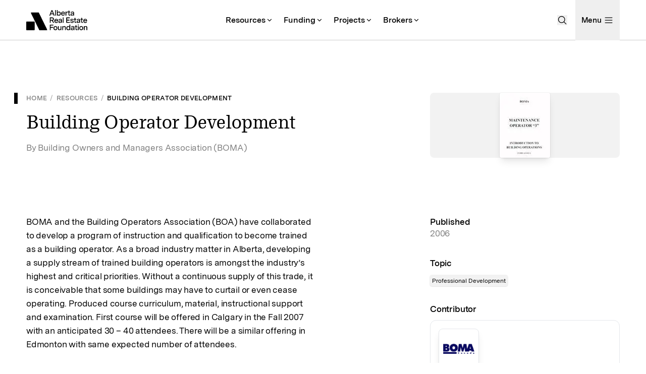

--- FILE ---
content_type: text/html; charset=utf-8
request_url: https://www.aref.ab.ca/resources/building-operator-development
body_size: 22841
content:
<!DOCTYPE html><html lang="en"><head><meta charSet="utf-8"/><meta name="viewport" content="width=device-width, initial-scale=1"/><link rel="preload" href="/_next/static/media/64c1c31384189284-s.p.woff2" as="font" crossorigin="" type="font/woff2"/><link rel="preload" href="/_next/static/media/728cdd6bafba0f74-s.p.woff2" as="font" crossorigin="" type="font/woff2"/><link rel="preload" href="/_next/static/media/a0ceedb95dea89e6-s.p.woff2" as="font" crossorigin="" type="font/woff2"/><link rel="stylesheet" href="/_next/static/css/f3d6ab180a1d1c80.css" data-precedence="next"/><link rel="stylesheet" href="/_next/static/css/9133c3e1afb98660.css" data-precedence="next"/><link rel="stylesheet" href="/_next/static/css/9ea0ea4eb0f830ed.css" data-precedence="next"/><link rel="preload" as="script" fetchPriority="low" href="/_next/static/chunks/webpack-bfe5fdfa096cfc42.js"/><script src="/_next/static/chunks/bf6a786c-16cdceac9027574f.js" async=""></script><script src="/_next/static/chunks/831-7b27b9bed3416509.js" async=""></script><script src="/_next/static/chunks/main-app-f955fbe9a5fb7751.js" async=""></script><script src="/_next/static/chunks/505-4fbf6f76d28934f2.js" async=""></script><script src="/_next/static/chunks/9763-394b140620bd71e7.js" async=""></script><script src="/_next/static/chunks/504-e47f58fc40fc0caf.js" async=""></script><script src="/_next/static/chunks/8216-151b640cea67102c.js" async=""></script><script src="/_next/static/chunks/app/layout-75688a5cea8a3d70.js" async=""></script><script src="/_next/static/chunks/d622d42c-bf271c8daff3fbc9.js" async=""></script><script src="/_next/static/chunks/8dc5345f-ad88e70e8271b6ab.js" async=""></script><script src="/_next/static/chunks/453-5da42526655684d9.js" async=""></script><script src="/_next/static/chunks/3380-b8b711222c581bd7.js" async=""></script><script src="/_next/static/chunks/3680-db71fb3afed6fde5.js" async=""></script><script src="/_next/static/chunks/3983-63ea6e4230cfbdb5.js" async=""></script><script src="/_next/static/chunks/8116-c78939c4900459a5.js" async=""></script><script src="/_next/static/chunks/431-7ee9dcb0108ca05f.js" async=""></script><script src="/_next/static/chunks/3530-e1a33702b81c6b45.js" async=""></script><script src="/_next/static/chunks/app/(main)/resources/%5Bslug%5D/page-d2a3ead7b6709b52.js" async=""></script><script src="/_next/static/chunks/4f9d9cd8-c0a95bb4c472ccf4.js" async=""></script><script src="/_next/static/chunks/5010-fc57706131464594.js" async=""></script><script src="/_next/static/chunks/8701-7ee437555a2e0621.js" async=""></script><script src="/_next/static/chunks/3268-718a91e0e926d553.js" async=""></script><script src="/_next/static/chunks/9185-96a051cdf4b7fd89.js" async=""></script><script src="/_next/static/chunks/341-2be1a8a76dfd9ba3.js" async=""></script><script src="/_next/static/chunks/1587-c3fc2df1d51c00c2.js" async=""></script><script src="/_next/static/chunks/app/(main)/layout-0706331c882e72e2.js" async=""></script><script src="/_next/static/chunks/bc9c3264-48a91070dc53024c.js" async=""></script><script src="/_next/static/chunks/6531-18dc8dd1f3d68a04.js" async=""></script><script src="/_next/static/chunks/8771-f9d304a6e2339e8a.js" async=""></script><script src="/_next/static/chunks/3928-4bf0da526bfb84dc.js" async=""></script><script src="/_next/static/chunks/3704-3c7eab9768042b77.js" async=""></script><script src="/_next/static/chunks/app/(main)/page-026012539ee1f30d.js" async=""></script><link rel="preload" href="https://www.googletagmanager.com/gtag/js?id=G-GEJT8M93BP" as="script"/><title>Building Operator Development | Alberta Real Estate Foundation</title><meta name="description" content="BOMA and the Building Operators Association (BOA) have collaborated to develop a program of instruction and qualification to become trained as a building operator. As a broad industry matter in Alberta, developing a supply stream of trained building operators is amongst the industry’s highest and critical priorities.  Without a continuous supply of this trade, it is conceivable that some buildings may have to curtail or even cease operating. Produced course curriculum, material, instructional support and examination. First course will be offered in Calgary in the Fall 2007 with an anticipated 30 – 40 attendees. There will be a similar offering in Edmonton with same expected number of attendees. "/><meta name="application-name" content="Alberta Real Estate Foundation"/><link rel="manifest" href="/manifest.webmanifest" crossorigin="use-credentials"/><link rel="canonical" href="https://arefwebsite-5eaequ714-field.vercel.app/resources/building-operator-development"/><meta property="og:title" content="Building Operator Development | Alberta Real Estate Foundation"/><meta property="og:description" content="BOMA and the Building Operators Association (BOA) have collaborated to develop a program of instruction and qualification to become trained as a building operator. As a broad industry matter in Alberta, developing a supply stream of trained building operators is amongst the industry’s highest and critical priorities.  Without a continuous supply of this trade, it is conceivable that some buildings may have to curtail or even cease operating. Produced course curriculum, material, instructional support and examination. First course will be offered in Calgary in the Fall 2007 with an anticipated 30 – 40 attendees. There will be a similar offering in Edmonton with same expected number of attendees. "/><meta property="og:image" content="https://cdn.sanity.io/images/a2qd96ff/production/969f45667f16edec5f8f0b4e0ca9c770cac28289-100x129.jpg?rect=0,39,100,52&amp;w=1200&amp;h=627&amp;fm=png&amp;fit=crop&amp;auto=format"/><meta name="twitter:card" content="summary_large_image"/><meta name="twitter:title" content="Building Operator Development | Alberta Real Estate Foundation"/><meta name="twitter:description" content="BOMA and the Building Operators Association (BOA) have collaborated to develop a program of instruction and qualification to become trained as a building operator. As a broad industry matter in Alberta, developing a supply stream of trained building operators is amongst the industry’s highest and critical priorities.  Without a continuous supply of this trade, it is conceivable that some buildings may have to curtail or even cease operating. Produced course curriculum, material, instructional support and examination. First course will be offered in Calgary in the Fall 2007 with an anticipated 30 – 40 attendees. There will be a similar offering in Edmonton with same expected number of attendees. "/><meta name="twitter:image" content="https://cdn.sanity.io/images/a2qd96ff/production/969f45667f16edec5f8f0b4e0ca9c770cac28289-100x129.jpg?rect=0,39,100,52&amp;w=1200&amp;h=627&amp;fm=png&amp;fit=crop&amp;auto=format"/><link rel="icon" href="/icon.svg?a1e7065be3391edc" type="image/svg+xml" sizes="any"/><meta name="next-size-adjust"/><script src="/_next/static/chunks/polyfills-42372ed130431b0a.js" noModule=""></script></head><body class="__variable_b1035f __variable_7ca072 font-sans"><header class="relative top-0 z-20 border-b h-16 sm:h-20 bg-background text-foreground border-foreground/20"><div class="container h-full"><div class="flex w-full h-full items-center"><div class="flex justify-start grow"><a href="/"><svg class="w-[calc((103/34)*1em)] h-[1em] text-[32px] sm:text-[40px]" xmlns="http://www.w3.org/2000/svg" viewBox="0 0 103 34" fill="none"><title>Alberta Real Estate Foundation</title><path fill="currentColor" d="M35.188 32.8a.834.834 0 0 1-.749 1.2H22.59a.834.834 0 0 1-.75-.468L7.98 5.181a.834.834 0 0 1 .75-1.2h11.85c.318 0 .609.181.749.467L35.188 32.8ZM0 20.097c0-.46.373-.834.834-.834h12.533c.46 0 .834.373.834.834v13.06c0 .46-.373.833-.834.833H.834A.834.834 0 0 1 0 33.156v-13.06ZM42.572.144h1.645l3.616 9.137H46.28l-.862-2.284h-4.046L40.51 9.28h-1.54L42.572.144Zm2.363 5.534-1.54-4.046-1.527 4.046h3.067ZM48.712 0h1.397v9.281h-1.397V0ZM55.195 9.425c-.548 0-1.018-.118-1.41-.353-.391-.235-.67-.535-.835-.9V9.28h-1.306V0h1.397v3.772c.183-.382.461-.687.835-.913.383-.235.845-.353 1.384-.353.627 0 1.162.148 1.606.444a2.64 2.64 0 0 1 1.005 1.227c.226.514.34 1.092.34 1.736 0 .662-.118 1.258-.353 1.789-.226.522-.566.94-1.018 1.253-.453.313-1.001.47-1.645.47Zm-.274-1.267c.626 0 1.092-.204 1.396-.613.305-.41.457-.944.457-1.606 0-.426-.065-.796-.196-1.11a1.526 1.526 0 0 0-.6-.756c-.27-.192-.61-.288-1.018-.288-.627 0-1.105.205-1.436.614-.33.409-.496.944-.496 1.606 0 .409.07.778.209 1.11.148.321.365.578.652.77.288.182.631.273 1.032.273ZM62.048 9.425c-.618 0-1.17-.127-1.658-.379a2.832 2.832 0 0 1-1.136-1.149c-.278-.513-.418-1.14-.418-1.88 0-.678.127-1.283.379-1.814.261-.53.64-.944 1.136-1.24.496-.304 1.079-.457 1.749-.457.592 0 1.11.113 1.553.34.453.217.805.561 1.057 1.03.262.462.392 1.05.392 1.763v.731h-5.548l.013-1.096h4.19a1.937 1.937 0 0 0-.195-.849 1.14 1.14 0 0 0-.535-.535c-.244-.13-.549-.196-.914-.196-.427 0-.783.096-1.07.287-.288.183-.5.448-.64.797-.14.339-.209.744-.209 1.214 0 .496.074.913.222 1.253.148.33.365.578.653.744.287.156.635.235 1.044.235.392 0 .718-.074.979-.222.26-.157.444-.396.548-.718h1.37c-.139.705-.482 1.24-1.03 1.605-.549.357-1.193.536-1.932.536ZM66.177 2.624h1.345V3.85c.14-.41.357-.727.653-.953.304-.235.687-.353 1.148-.353h.549v1.358h-.522c-.627 0-1.08.187-1.358.561-.279.366-.418.888-.418 1.567v3.25h-1.397V2.624ZM73.063 9.281c-.6 0-1.053-.152-1.358-.457-.305-.304-.457-.757-.457-1.357V3.85h-1.24V2.624h1.24V.966l1.397-.392v2.05h1.449V3.85h-1.45v3.407c0 .278.057.483.17.613.114.122.305.183.575.183h.848v1.227h-1.174ZM76.991 9.425c-.652 0-1.183-.17-1.592-.51-.41-.339-.614-.822-.614-1.448 0-.636.2-1.106.6-1.41.401-.313.91-.51 1.528-.588l1.475-.195a2.39 2.39 0 0 0 .47-.105.588.588 0 0 0 .3-.209.68.68 0 0 0 .118-.417c0-.305-.109-.536-.327-.692-.217-.157-.548-.235-.992-.235-.496 0-.879.091-1.148.274-.261.174-.427.435-.496.783h-1.384c.096-.722.413-1.262.953-1.619.54-.365 1.249-.548 2.128-.548.896 0 1.562.183 1.997.549.444.356.665.909.665 1.657v4.569h-1.305v-1.2c-.226.417-.54.747-.94.991-.391.235-.87.353-1.436.353Zm.34-1.175c.365 0 .696-.074.992-.222.296-.148.526-.357.692-.627.174-.278.26-.591.26-.94V5.64l.327.235c-.209.113-.4.2-.574.261-.174.061-.435.113-.784.157l-.874.117c-.34.035-.622.122-.849.261-.217.14-.326.37-.326.692 0 .296.1.518.3.666.2.148.479.222.836.222ZM39.753 12.4h4.06c.609 0 1.127.127 1.553.38.435.243.757.57.966.978.217.4.326.831.326 1.293 0 .6-.165 1.14-.496 1.618-.33.479-.8.81-1.41.992l2.415 3.877h-1.684l-2.18-3.629h-2.127v3.63h-1.423V12.4Zm3.76 4.256c.539 0 .952-.135 1.24-.404.287-.27.43-.627.43-1.07 0-.427-.14-.771-.417-1.032-.27-.27-.67-.405-1.201-.405h-2.39v2.911h2.337ZM50.612 21.682c-.618 0-1.17-.126-1.658-.379a2.83 2.83 0 0 1-1.135-1.149c-.279-.513-.418-1.14-.418-1.88 0-.678.126-1.283.378-1.814.261-.53.64-.944 1.136-1.24.496-.304 1.08-.457 1.75-.457.591 0 1.109.114 1.553.34.452.217.805.561 1.057 1.031.261.461.392 1.049.392 1.762v.731h-5.548l.013-1.096h4.19a1.937 1.937 0 0 0-.196-.849 1.142 1.142 0 0 0-.535-.535c-.244-.13-.548-.196-.914-.196-.426 0-.783.096-1.07.287a1.63 1.63 0 0 0-.64.797c-.139.34-.209.744-.209 1.214 0 .496.074.914.222 1.253.148.33.366.579.653.744.287.157.635.235 1.044.235.392 0 .718-.074.98-.222.26-.157.443-.396.548-.718h1.37c-.139.705-.483 1.24-1.031 1.606-.548.356-1.192.535-1.932.535ZM56.504 21.682c-.652 0-1.183-.17-1.592-.51-.41-.339-.614-.822-.614-1.448 0-.636.2-1.105.6-1.41.4-.313.91-.51 1.528-.587l1.475-.196a2.39 2.39 0 0 0 .47-.105.589.589 0 0 0 .3-.208.68.68 0 0 0 .117-.418c0-.305-.108-.535-.326-.692-.217-.157-.548-.235-.992-.235-.496 0-.879.091-1.149.274-.26.174-.426.435-.496.783h-1.383c.095-.722.413-1.261.953-1.618.54-.366 1.248-.548 2.127-.548.897 0 1.562.182 1.998.548.443.357.665.91.665 1.658v4.568H58.88v-1.2c-.226.417-.54.748-.94.991-.392.235-.87.353-1.436.353Zm.34-1.175c.365 0 .696-.074.992-.222.296-.148.526-.357.691-.627.175-.278.261-.591.261-.94v-.822l.327.235c-.209.113-.4.2-.575.261-.174.061-.435.113-.783.157l-.874.117c-.34.035-.623.122-.849.261-.217.14-.326.37-.326.692 0 .296.1.518.3.666.2.148.479.222.835.222ZM61.652 12.257h1.396v9.281h-1.396v-9.28ZM67.545 12.4h5.952v1.345h-4.53v2.507h4.073v1.344h-4.072v2.598h4.764v1.344h-6.187v-9.137ZM77.354 21.682c-.81 0-1.505-.183-2.089-.548-.583-.375-.909-.927-.979-1.658h1.41c.07.374.257.652.561.835.305.174.688.261 1.15.261.408 0 .722-.065.939-.196a.676.676 0 0 0 .34-.613c0-.261-.105-.453-.314-.574-.2-.131-.5-.231-.9-.3l-.901-.157a5.517 5.517 0 0 1-1.084-.314 1.972 1.972 0 0 1-.757-.6c-.191-.261-.287-.61-.287-1.044 0-.653.235-1.149.705-1.488.47-.348 1.114-.522 1.932-.522.835 0 1.501.182 1.997.548.496.357.775.879.835 1.566h-1.396c-.035-.348-.183-.605-.444-.77-.261-.174-.61-.261-1.044-.261-.4 0-.71.074-.927.222a.678.678 0 0 0-.314.6c0 .27.1.47.3.6.2.131.497.231.888.3l.927.17c.435.079.8.179 1.097.3.304.123.552.31.744.562.2.253.3.588.3 1.005 0 .67-.252 1.184-.757 1.54-.496.357-1.14.536-1.932.536ZM83.274 21.538c-.6 0-1.053-.152-1.357-.457-.305-.304-.457-.757-.457-1.357v-3.616h-1.24v-1.227h1.24v-1.658l1.397-.392v2.05h1.449v1.227h-1.45v3.407c0 .278.057.483.17.613.114.122.305.183.575.183h.848v1.227h-1.175ZM87.203 21.682c-.653 0-1.183-.17-1.592-.51-.41-.339-.614-.822-.614-1.448 0-.636.2-1.105.6-1.41.4-.313.91-.51 1.528-.587l1.475-.196a2.39 2.39 0 0 0 .47-.105.588.588 0 0 0 .3-.208.68.68 0 0 0 .117-.418c0-.305-.108-.535-.326-.692-.217-.157-.548-.235-.992-.235-.496 0-.879.091-1.149.274-.26.174-.426.435-.496.783h-1.383c.096-.722.413-1.261.953-1.618.54-.366 1.248-.548 2.127-.548.897 0 1.562.182 1.998.548.443.357.665.91.665 1.658v4.568H89.58v-1.2c-.226.417-.54.748-.94.991-.391.235-.87.353-1.436.353Zm.34-1.175c.365 0 .696-.074.992-.222.296-.148.526-.357.692-.627.173-.278.26-.591.26-.94v-.822l.327.235c-.209.113-.4.2-.574.261-.174.061-.436.113-.784.157l-.874.117c-.34.035-.622.122-.849.261-.217.14-.326.37-.326.692 0 .296.1.518.3.666.2.148.479.222.836.222ZM94.57 21.538c-.6 0-1.053-.152-1.358-.457-.304-.304-.457-.757-.457-1.357v-3.616h-1.24v-1.227h1.24v-1.658l1.397-.392v2.05h1.449v1.227h-1.449v3.407c0 .278.057.483.17.613.113.122.304.183.574.183h.849v1.227H94.57ZM99.49 21.682c-.617 0-1.17-.126-1.657-.379a2.83 2.83 0 0 1-1.136-1.149c-.278-.513-.418-1.14-.418-1.88 0-.678.127-1.283.379-1.814.261-.53.64-.944 1.136-1.24.496-.304 1.079-.457 1.749-.457.592 0 1.109.114 1.553.34.453.217.805.561 1.057 1.031.262.461.392 1.049.392 1.762v.731h-5.548l.013-1.096h4.191a1.939 1.939 0 0 0-.196-.849 1.143 1.143 0 0 0-.535-.535c-.244-.13-.549-.196-.914-.196-.427 0-.783.096-1.07.287-.288.183-.501.449-.64.797-.14.34-.209.744-.209 1.214 0 .496.074.914.222 1.253.148.33.365.579.653.744.287.157.635.235 1.044.235.391 0 .718-.074.979-.222a1.25 1.25 0 0 0 .548-.718h1.371c-.14.705-.483 1.24-1.032 1.606-.548.356-1.192.535-1.931.535ZM39.753 24.658h5.952v1.345h-4.53v2.545h4.073v1.344h-4.072v3.903h-1.423v-9.137ZM49.211 33.939c-.652 0-1.227-.14-1.723-.418a2.836 2.836 0 0 1-1.148-1.2c-.27-.523-.405-1.136-.405-1.841 0-.705.135-1.319.405-1.84.27-.523.652-.923 1.148-1.202.496-.278 1.07-.417 1.723-.417s1.227.139 1.723.417c.497.279.88.68 1.15 1.201.269.522.404 1.136.404 1.84 0 .706-.135 1.32-.405 1.841-.27.523-.652.923-1.149 1.201-.496.279-1.07.418-1.723.418Zm0-1.305c.375 0 .697-.079.966-.235.279-.166.496-.41.653-.731.157-.331.235-.727.235-1.188 0-.47-.078-.866-.235-1.188a1.595 1.595 0 0 0-.653-.718c-.27-.165-.591-.248-.966-.248-.374 0-.7.083-.979.248a1.595 1.595 0 0 0-.652.718c-.148.322-.222.718-.222 1.188 0 .461.074.857.222 1.188.156.322.374.565.652.73.279.157.605.236.98.236ZM55.762 33.939c-.713 0-1.27-.209-1.67-.627-.392-.426-.588-1.01-.588-1.749v-4.425H54.9v4.23c0 .443.117.783.352 1.018s.553.352.953.352c.496 0 .896-.187 1.2-.561.306-.383.458-.87.458-1.462v-3.577h1.397v6.657h-1.319v-1.188a2.12 2.12 0 0 1-.848.993c-.375.226-.818.339-1.332.339ZM60.797 27.138h1.345v1.149c.2-.41.492-.722.875-.94.391-.218.857-.326 1.396-.326.749 0 1.314.209 1.697.626.383.41.575.992.575 1.75v4.398h-1.397v-4.177c0-.444-.122-.783-.366-1.018-.243-.235-.565-.352-.966-.352-.33 0-.63.078-.9.235-.27.156-.483.387-.64.691-.148.296-.222.644-.222 1.045v3.576h-1.397v-6.657ZM70.699 33.939c-.635 0-1.18-.152-1.632-.457a2.887 2.887 0 0 1-1.031-1.24c-.226-.522-.34-1.11-.34-1.762 0-.644.114-1.227.34-1.75.235-.53.579-.948 1.031-1.253.461-.304 1.014-.456 1.658-.456.513 0 .948.1 1.305.3.366.2.64.474.823.822v-3.629h1.396v9.281h-1.318v-1.214a2.17 2.17 0 0 1-.796.992c-.366.244-.845.366-1.436.366Zm.26-1.28c.418 0 .767-.095 1.045-.286.287-.2.5-.466.64-.797.148-.34.222-.722.222-1.148 0-.636-.161-1.154-.483-1.554-.322-.4-.792-.6-1.41-.6-.418 0-.766.095-1.044.287a1.668 1.668 0 0 0-.614.783c-.13.322-.196.692-.196 1.11 0 .661.153 1.196.457 1.605.313.4.775.6 1.384.6ZM77.552 33.939c-.653 0-1.184-.17-1.593-.51-.409-.339-.613-.822-.613-1.448 0-.635.2-1.105.6-1.41.4-.313.91-.509 1.528-.587l1.474-.196c.192-.026.349-.06.47-.104a.588.588 0 0 0 .3-.21.68.68 0 0 0 .118-.417c0-.305-.109-.535-.326-.692-.218-.156-.548-.235-.992-.235-.496 0-.88.092-1.149.274-.261.174-.426.435-.496.784h-1.384c.096-.723.414-1.262.953-1.62.54-.365 1.249-.547 2.128-.547.896 0 1.562.182 1.997.548.444.357.666.91.666 1.658v4.568h-1.306v-1.2c-.226.417-.539.748-.94.992-.39.234-.87.352-1.435.352Zm.34-1.175c.365 0 .695-.074.991-.222.296-.148.527-.357.692-.626.174-.279.261-.592.261-.94v-.822l.326.234c-.208.114-.4.2-.574.261-.174.061-.435.114-.783.157l-.875.118c-.339.034-.622.122-.848.26-.218.14-.326.37-.326.692 0 .296.1.518.3.666.2.148.478.222.835.222ZM84.918 33.795c-.6 0-1.053-.152-1.357-.456-.305-.305-.457-.758-.457-1.358v-3.616h-1.24v-1.227h1.24V25.48l1.397-.391v2.05h1.448v1.226h-1.448v3.407c0 .279.056.483.17.614.112.121.304.182.574.182h.848v1.227h-1.175ZM87.046 27.138h1.396v6.657h-1.396v-6.657Zm-.053-2.637h1.489v1.528h-1.489V24.5ZM92.748 33.939c-.653 0-1.227-.14-1.723-.418a2.835 2.835 0 0 1-1.15-1.2c-.269-.523-.404-1.136-.404-1.841 0-.705.135-1.319.405-1.84.27-.523.652-.923 1.149-1.202.496-.278 1.07-.417 1.723-.417.652 0 1.227.139 1.723.417.496.279.879.68 1.148 1.201.27.522.405 1.136.405 1.84 0 .706-.135 1.32-.405 1.841-.27.523-.652.923-1.148 1.201-.496.279-1.07.418-1.723.418Zm0-1.305c.374 0 .696-.079.966-.235.278-.166.496-.41.652-.731.157-.331.235-.727.235-1.188 0-.47-.078-.866-.235-1.188a1.595 1.595 0 0 0-.652-.718c-.27-.165-.592-.248-.966-.248-.375 0-.7.083-.98.248a1.595 1.595 0 0 0-.652.718c-.148.322-.222.718-.222 1.188 0 .461.074.857.222 1.188.157.322.374.565.653.73.278.157.604.236.979.236ZM97.105 27.138h1.345v1.149c.2-.41.492-.722.874-.94.392-.218.858-.326 1.397-.326.749 0 1.314.209 1.697.626.383.41.575.992.575 1.75v4.398h-1.397v-4.177c0-.444-.122-.783-.366-1.018-.243-.235-.565-.352-.966-.352-.33 0-.63.078-.9.235-.27.156-.483.387-.64.691-.148.296-.222.644-.222 1.045v3.576h-1.397v-6.657Z"></path></svg></a></div><div class="hidden sm:block"><!--$--><div role="menubar" aria-orientation="horizontal" class="flex items-center"><a class="[&amp;_svg]:aria-[expanded=true]:rotate-180 flex h-20 cursor-default font-semibold items-center gap-0.5 whitespace-nowrap px-3 underline-offset-4 outline-offset-2 transition hover:bg-foreground/5 aria-expanded:bg-foreground/10 aria-[haspopup]:pr-2 data-[focus-visible]:bg-foreground/30 flex h-20 font-semibold items-center gap-0.5 whitespace-nowrap px-3 underline-offset-4 outline-offset-2 transition hover:bg-foreground/5 aria-expanded:bg-foreground/10 aria-[haspopup]:pr-2 data-[focus-visible]:bg-foreground/30 cursor-pointer hover:underline data-[focus-visible]:underline" href="/resources" id=":R4mhjpcq:" role="menuitem" aria-expanded="false" aria-haspopup="menu">Resources<svg stroke="currentColor" fill="currentColor" stroke-width="0" viewBox="0 0 24 24" aria-hidden="true" style="width:1em;height:1em;pointer-events:none" height="16" width="16" xmlns="http://www.w3.org/2000/svg"><path d="M11.9997 13.1714L16.9495 8.22168L18.3637 9.63589L11.9997 15.9999L5.63574 9.63589L7.04996 8.22168L11.9997 13.1714Z"></path></svg></a><a class="[&amp;_svg]:aria-[expanded=true]:rotate-180 flex h-20 cursor-default font-semibold items-center gap-0.5 whitespace-nowrap px-3 underline-offset-4 outline-offset-2 transition hover:bg-foreground/5 aria-expanded:bg-foreground/10 aria-[haspopup]:pr-2 data-[focus-visible]:bg-foreground/30 flex h-20 font-semibold items-center gap-0.5 whitespace-nowrap px-3 underline-offset-4 outline-offset-2 transition hover:bg-foreground/5 aria-expanded:bg-foreground/10 aria-[haspopup]:pr-2 data-[focus-visible]:bg-foreground/30 cursor-pointer hover:underline data-[focus-visible]:underline" href="/funding" id=":R56hjpcq:" role="menuitem" aria-expanded="false" aria-haspopup="menu">Funding<svg stroke="currentColor" fill="currentColor" stroke-width="0" viewBox="0 0 24 24" aria-hidden="true" style="width:1em;height:1em;pointer-events:none" height="16" width="16" xmlns="http://www.w3.org/2000/svg"><path d="M11.9997 13.1714L16.9495 8.22168L18.3637 9.63589L11.9997 15.9999L5.63574 9.63589L7.04996 8.22168L11.9997 13.1714Z"></path></svg></a><a class="[&amp;_svg]:aria-[expanded=true]:rotate-180 flex h-20 cursor-default font-semibold items-center gap-0.5 whitespace-nowrap px-3 underline-offset-4 outline-offset-2 transition hover:bg-foreground/5 aria-expanded:bg-foreground/10 aria-[haspopup]:pr-2 data-[focus-visible]:bg-foreground/30 flex h-20 font-semibold items-center gap-0.5 whitespace-nowrap px-3 underline-offset-4 outline-offset-2 transition hover:bg-foreground/5 aria-expanded:bg-foreground/10 aria-[haspopup]:pr-2 data-[focus-visible]:bg-foreground/30 cursor-pointer hover:underline data-[focus-visible]:underline" href="/projects" id=":R5mhjpcq:" role="menuitem" aria-expanded="false" aria-haspopup="menu">Projects<svg stroke="currentColor" fill="currentColor" stroke-width="0" viewBox="0 0 24 24" aria-hidden="true" style="width:1em;height:1em;pointer-events:none" height="16" width="16" xmlns="http://www.w3.org/2000/svg"><path d="M11.9997 13.1714L16.9495 8.22168L18.3637 9.63589L11.9997 15.9999L5.63574 9.63589L7.04996 8.22168L11.9997 13.1714Z"></path></svg></a><a class="[&amp;_svg]:aria-[expanded=true]:rotate-180 flex h-20 cursor-default font-semibold items-center gap-0.5 whitespace-nowrap px-3 underline-offset-4 outline-offset-2 transition hover:bg-foreground/5 aria-expanded:bg-foreground/10 aria-[haspopup]:pr-2 data-[focus-visible]:bg-foreground/30 flex h-20 font-semibold items-center gap-0.5 whitespace-nowrap px-3 underline-offset-4 outline-offset-2 transition hover:bg-foreground/5 aria-expanded:bg-foreground/10 aria-[haspopup]:pr-2 data-[focus-visible]:bg-foreground/30 cursor-pointer hover:underline data-[focus-visible]:underline" href="/brokers" id=":R66hjpcq:" role="menuitem" aria-expanded="false" aria-haspopup="menu">Brokers<svg stroke="currentColor" fill="currentColor" stroke-width="0" viewBox="0 0 24 24" aria-hidden="true" style="width:1em;height:1em;pointer-events:none" height="16" width="16" xmlns="http://www.w3.org/2000/svg"><path d="M11.9997 13.1714L16.9495 8.22168L18.3637 9.63589L11.9997 15.9999L5.63574 9.63589L7.04996 8.22168L11.9997 13.1714Z"></path></svg></a></div><!--/$--></div><div class="flex justify-end grow"><div class="flex space-x-4 items-center"><button><span class="sr-only">Open Search Menu</span><svg stroke="currentColor" fill="currentColor" stroke-width="0" viewBox="0 0 256 256" height="20" width="20" xmlns="http://www.w3.org/2000/svg"><path d="M229.66,218.34l-50.07-50.06a88.11,88.11,0,1,0-11.31,11.31l50.06,50.07a8,8,0,0,0,11.32-11.32ZM40,112a72,72,0,1,1,72,72A72.08,72.08,0,0,1,40,112Z"></path></svg></button><!--$--><button class="flex space-x-1 items-center h-16 sm:h-20 hover:bg-foreground/5 active:bg-foreground/10 transition -mr-3 px-3"><span class="text-sm font-semibold">Menu</span><svg stroke="currentColor" fill="currentColor" stroke-width="0" viewBox="0 0 256 256" height="20" width="20" xmlns="http://www.w3.org/2000/svg"><path d="M224,128a8,8,0,0,1-8,8H40a8,8,0,0,1,0-16H216A8,8,0,0,1,224,128ZM40,72H216a8,8,0,0,0,0-16H40a8,8,0,0,0,0,16ZM216,184H40a8,8,0,0,0,0,16H216a8,8,0,0,0,0-16Z"></path></svg></button><span id=":R1apjpcq:" style="position:fixed" hidden=""></span><!--/$--></div></div></div></div></header><main data-content="main"><div class="container my-module"><div class="cols-container gap-y-8"><div class="w-full lg:w-6-cols space-y-4 flex flex-col justify-center"><nav class="relative"><div class="absolute -left-6 top-1/2 -translate-y-1/2 h-[22px] w-[7px] bg-current"></div><ol class="flex flex-wrap list-none m-0 p-0"><li class="font-bold font-sans uppercase tracking-wide text-xs transition-color"><a class="opacity-50 hover:opacity-100" href="/">Home</a><span aria-hidden="true" class="px-1.5 opacity-30">/</span></li><li class="font-bold font-sans uppercase tracking-wide text-xs transition-color"><a class="opacity-50 hover:opacity-100" href="/resources">Resources</a><span aria-hidden="true" class="px-1.5 opacity-30">/</span></li><li class="font-bold font-sans uppercase tracking-wide text-xs transition-color"><span role="link" aria-current="page">Building Operator Development</span></li></ol></nav><p class="text-xl font-serif">Building Operator Development</p><p class="text-md font-sans text-secondary">By Building Owners and Managers Association (BOMA)</p><div class="flex flex-wrap gap-3"></div></div><div class="w-full xs:w-3-cols md:w-6-cols lg:w-4-cols lg:ml-2-cols"><div class="aspect-[1/1] bg-black/5 flex justify-center items-center rounded-lg"><div class="w-1/2"><div class="flex aspect-[--aspect-ratio] items-center justify-center" style="--aspect-ratio:0.7727272727272727"><div class="max-w-full aspect-[--aspect-ratio] h-full flex items-center justify-center"><img class="!max-w-full !max-h-full shadow-lg-outline rounded !w-full !h-auto" alt="Document cover for resource &#x27;Building Operator Development&#x27;" loading="lazy" decoding="async" sizes="(min-width: 512px) 512px, 100vw" style="object-fit:cover;background-image:url([data-uri]);background-size:cover;background-repeat:no-repeat;max-width:512px;max-height:660.48px;aspect-ratio:0.7751937984496124;width:100%" srcSet="https://cdn.sanity.io/images/a2qd96ff/production/969f45667f16edec5f8f0b4e0ca9c770cac28289-100x129.jpg?fit=max&amp;auto=format&amp;w=512&amp;h=660 512w,
https://cdn.sanity.io/images/a2qd96ff/production/969f45667f16edec5f8f0b4e0ca9c770cac28289-100x129.jpg?fit=max&amp;auto=format&amp;w=640&amp;h=826 640w,
https://cdn.sanity.io/images/a2qd96ff/production/969f45667f16edec5f8f0b4e0ca9c770cac28289-100x129.jpg?fit=max&amp;auto=format&amp;w=750&amp;h=968 750w,
https://cdn.sanity.io/images/a2qd96ff/production/969f45667f16edec5f8f0b4e0ca9c770cac28289-100x129.jpg?fit=max&amp;auto=format&amp;w=828&amp;h=1068 828w,
https://cdn.sanity.io/images/a2qd96ff/production/969f45667f16edec5f8f0b4e0ca9c770cac28289-100x129.jpg?fit=max&amp;auto=format&amp;w=960&amp;h=1238 960w,
https://cdn.sanity.io/images/a2qd96ff/production/969f45667f16edec5f8f0b4e0ca9c770cac28289-100x129.jpg?fit=max&amp;auto=format&amp;w=1024&amp;h=1321 1024w" src="https://cdn.sanity.io/images/a2qd96ff/production/969f45667f16edec5f8f0b4e0ca9c770cac28289-100x129.jpg?fit=max&amp;auto=format&amp;w=512&amp;h=660"/></div></div></div></div></div></div></div><div class="container my-module"><div class="cols-container gap-y-8"><div class="w-full lg:w-6-cols"><p class="mb-[1em] first:mt-0 last:mb-0 text-md font-sans"><span class="block max-w-prose">BOMA and the Building Operators Association (BOA) have collaborated to develop a program of instruction and qualification to become trained as a building operator. As a broad industry matter in Alberta, developing a supply stream of trained building operators is amongst the industry’s highest and critical priorities. Without a continuous supply of this trade, it is conceivable that some buildings may have to curtail or even cease operating. Produced course curriculum, material, instructional support and examination. First course will be offered in Calgary in the Fall 2007 with an anticipated 30 – 40 attendees. There will be a similar offering in Edmonton with same expected number of attendees. </span></p></div><div class="w-full lg:w-4-cols lg:ml-2-cols"><div class="space-y-8"><div><p class="text-md font-bold font-sans">Published</p><p class="text-md -mt-1 font-sans text-secondary">2006</p></div><div class="space-y-2"><p class="text-md font-sans font-bold">Topic</p><div class="space-y-4"><div class="space-y-2"><div class="flex flex-wrap gap-1.5 justify-start"><a href="/topics/professional-development"><p class="px-1 py-0.5 rounded text-[12px] text-center whitespace-nowrap font-normal inline-block bg-foreground/5 shadow-sm-outline">Professional Development</p></a></div></div></div></div><div class="space-y-2"><p class="text-md font-sans font-bold">Contributor</p><div class="border rounded-xl p-4 space-y-4"><div class="w-20 h-20 border rounded-lg shadow-lg flex items-center justify-center p-2"><img class="!max-w-none !max-h-none" alt="Logo for Building Owners and Managers Association (BOMA) on a transparent background" fetchPriority="high" style="object-fit:cover;width:100%;object-position:50% 50%" loading="lazy" decoding="async" srcSet="https://cdn.sanity.io/images/a2qd96ff/production/2be9850279a2712fe92a2a7d971753507aadfe63-3225x1014.png?fit=max&amp;auto=format&amp;w=640 640w,
https://cdn.sanity.io/images/a2qd96ff/production/2be9850279a2712fe92a2a7d971753507aadfe63-3225x1014.png?fit=max&amp;auto=format&amp;w=750 750w,
https://cdn.sanity.io/images/a2qd96ff/production/2be9850279a2712fe92a2a7d971753507aadfe63-3225x1014.png?fit=max&amp;auto=format&amp;w=828 828w,
https://cdn.sanity.io/images/a2qd96ff/production/2be9850279a2712fe92a2a7d971753507aadfe63-3225x1014.png?fit=max&amp;auto=format&amp;w=960 960w,
https://cdn.sanity.io/images/a2qd96ff/production/2be9850279a2712fe92a2a7d971753507aadfe63-3225x1014.png?fit=max&amp;auto=format&amp;w=1080 1080w,
https://cdn.sanity.io/images/a2qd96ff/production/2be9850279a2712fe92a2a7d971753507aadfe63-3225x1014.png?fit=max&amp;auto=format&amp;w=1280 1280w,
https://cdn.sanity.io/images/a2qd96ff/production/2be9850279a2712fe92a2a7d971753507aadfe63-3225x1014.png?fit=max&amp;auto=format&amp;w=1668 1668w,
https://cdn.sanity.io/images/a2qd96ff/production/2be9850279a2712fe92a2a7d971753507aadfe63-3225x1014.png?fit=max&amp;auto=format&amp;w=1920 1920w,
https://cdn.sanity.io/images/a2qd96ff/production/2be9850279a2712fe92a2a7d971753507aadfe63-3225x1014.png?fit=max&amp;auto=format&amp;w=2048 2048w,
https://cdn.sanity.io/images/a2qd96ff/production/2be9850279a2712fe92a2a7d971753507aadfe63-3225x1014.png?fit=max&amp;auto=format&amp;w=2560 2560w,
https://cdn.sanity.io/images/a2qd96ff/production/2be9850279a2712fe92a2a7d971753507aadfe63-3225x1014.png?fit=max&amp;auto=format&amp;w=3200 3200w,
https://cdn.sanity.io/images/a2qd96ff/production/2be9850279a2712fe92a2a7d971753507aadfe63-3225x1014.png?fit=max&amp;auto=format&amp;w=3840 3840w,
https://cdn.sanity.io/images/a2qd96ff/production/2be9850279a2712fe92a2a7d971753507aadfe63-3225x1014.png?fit=max&amp;auto=format&amp;w=4480 4480w,
https://cdn.sanity.io/images/a2qd96ff/production/2be9850279a2712fe92a2a7d971753507aadfe63-3225x1014.png?fit=max&amp;auto=format&amp;w=5120 5120w,
https://cdn.sanity.io/images/a2qd96ff/production/2be9850279a2712fe92a2a7d971753507aadfe63-3225x1014.png?fit=max&amp;auto=format&amp;w=6016 6016w" src="https://cdn.sanity.io/images/a2qd96ff/production/2be9850279a2712fe92a2a7d971753507aadfe63-3225x1014.png?fit=max&amp;auto=format"/></div><div class="space-y-2"><p class="text-md font-sans font-bold">Building Owners and Managers Association (BOMA)</p><p class="text-sm font-sans text-secondary">Founded in 1907, the Building Owners and Managers Association (BOMA) International is a federation of U.S. local associations and global affiliates.</p><div class=""><a href="https://www.boma.org/" target="_blank" rel="noopener noreferrer"><div class="self-start items-center inline-flex underline underline-offset-[.25em] hover:text-foreground/75 transition text-foreground text-md font-semibold font-sans w-auto space-x-1"><p>Website</p><svg stroke="currentColor" fill="currentColor" stroke-width="0" viewBox="0 0 256 256" height="16" width="16" xmlns="http://www.w3.org/2000/svg"><path d="M228,104a12,12,0,0,1-24,0V69l-59.51,59.51a12,12,0,0,1-17-17L187,52H152a12,12,0,0,1,0-24h64a12,12,0,0,1,12,12Zm-44,24a12,12,0,0,0-12,12v64H52V84h64a12,12,0,0,0,0-24H48A20,20,0,0,0,28,80V208a20,20,0,0,0,20,20H176a20,20,0,0,0,20-20V140A12,12,0,0,0,184,128Z"></path></svg></div></a></div></div></div></div></div></div></div></div><div class="container my-module"><div class="border-b -mt-4 mb-6 border-foreground/10 pb-3"><div class="cols-container"><div class="w-9-cols pt-4 flex items-end"><p class="text-lg font-bold font-sans">Latest Resources</p></div><div class="w-3-cols pt-4 flex md:justify-end items-end"><div><div class=""><a class="hover:opacity-80" href="/resources"><div class="self-start items-center inline-flex underline underline-offset-[.25em] hover:text-foreground/75 transition text-foreground text-md font-semibold font-sans w-auto space-x-1"><p>View All</p><svg stroke="currentColor" fill="currentColor" stroke-width="0" viewBox="0 0 24 24" height="16" width="16" xmlns="http://www.w3.org/2000/svg"><path d="M10.061 19.061 17.121 12l-7.06-7.061-2.122 2.122L12.879 12l-4.94 4.939z"></path></svg></div></a></div></div></div></div></div><div class="cols-container gap-y-8"><div class="w-full xs:w-2-cols md:w-4-cols"><div class="flex overflow-hidden w-full flex-col border rounded-lg self-start"><div class="flex flex-col grow items-center py-5 space-y-5"><a class="block w-3/5 hover:scale-[0.9875] will-change-transform transition-transform my-6" href="/resources/city-of-medicine-hat-housing-needs-assessment"><div class="flex aspect-[--aspect-ratio] items-center justify-center" style="--aspect-ratio:0.8333333333333334"><div class="max-w-full aspect-[--aspect-ratio] h-full flex items-center justify-center"><img class="!max-w-full !max-h-full shadow-lg-outline rounded !w-full !h-auto" alt="" loading="lazy" decoding="async" role="presentation" sizes="(min-width: 512px) 512px, 100vw" style="object-fit:cover;background-image:url([data-uri]);background-size:cover;background-repeat:no-repeat;max-width:512px;max-height:512px;aspect-ratio:1;width:100%" srcSet="https://cdn.sanity.io/images/a2qd96ff/production/d651f729111af07647e87b10c41e8d4b9aad533a-800x800.jpg?fit=max&amp;auto=format&amp;w=512&amp;h=512 512w,
https://cdn.sanity.io/images/a2qd96ff/production/d651f729111af07647e87b10c41e8d4b9aad533a-800x800.jpg?fit=max&amp;auto=format&amp;w=640&amp;h=640 640w,
https://cdn.sanity.io/images/a2qd96ff/production/d651f729111af07647e87b10c41e8d4b9aad533a-800x800.jpg?fit=max&amp;auto=format&amp;w=750&amp;h=750 750w,
https://cdn.sanity.io/images/a2qd96ff/production/d651f729111af07647e87b10c41e8d4b9aad533a-800x800.jpg?fit=max&amp;auto=format&amp;w=828&amp;h=828 828w,
https://cdn.sanity.io/images/a2qd96ff/production/d651f729111af07647e87b10c41e8d4b9aad533a-800x800.jpg?fit=max&amp;auto=format&amp;w=960&amp;h=960 960w,
https://cdn.sanity.io/images/a2qd96ff/production/d651f729111af07647e87b10c41e8d4b9aad533a-800x800.jpg?fit=max&amp;auto=format&amp;w=1024&amp;h=1024 1024w" src="https://cdn.sanity.io/images/a2qd96ff/production/d651f729111af07647e87b10c41e8d4b9aad533a-800x800.jpg?fit=max&amp;auto=format&amp;w=512&amp;h=512"/></div></div></a><div class="space-y-4 flex flex-col justify-between grow text-center"><div class="px-5"><a class="group/resource-panel-title" href="/resources/city-of-medicine-hat-housing-needs-assessment"><span class="text-sm leading-tight font-semibold line-clamp-4 font-sans group-hover/resource-panel-title:underline underline-offset-2">City of Medicine Hat Housing Needs Assessment</span></a></div><div class="px-4"><div class="flex flex-wrap gap-1.5 justify-center"><a href="/topics/municipal-planning"><p class="px-1 py-0.5 rounded text-[12px] text-center whitespace-nowrap font-normal inline-block bg-foreground/5 shadow-sm-outline">Municipal Planning</p></a></div></div></div></div></div></div><div class="w-full xs:w-2-cols md:w-4-cols"><div class="flex overflow-hidden w-full flex-col border rounded-lg self-start"><div class="flex flex-col grow items-center py-5 space-y-5"><a class="block w-3/5 hover:scale-[0.9875] will-change-transform transition-transform my-6" href="/resources/real-green-alberta"><div class="flex aspect-[--aspect-ratio] items-center justify-center" style="--aspect-ratio:0.8333333333333334"><div class="max-w-full aspect-[--aspect-ratio] h-full flex items-center justify-center"><img class="!max-w-full !max-h-full shadow-lg-outline rounded !w-full !h-auto" alt="" loading="lazy" decoding="async" role="presentation" sizes="(min-width: 512px) 512px, 100vw" style="object-fit:cover;background-image:url([data-uri]);background-size:cover;background-repeat:no-repeat;max-width:512px;max-height:407.60379346680713px;aspect-ratio:1.256121773659828;width:100%" srcSet="https://cdn.sanity.io/images/a2qd96ff/production/fdd68c2f4f0d4777e855d7c9ab438cfbfdcc3612-1898x1511.heif?fit=max&amp;auto=format&amp;w=512&amp;h=408 512w,
https://cdn.sanity.io/images/a2qd96ff/production/fdd68c2f4f0d4777e855d7c9ab438cfbfdcc3612-1898x1511.heif?fit=max&amp;auto=format&amp;w=640&amp;h=510 640w,
https://cdn.sanity.io/images/a2qd96ff/production/fdd68c2f4f0d4777e855d7c9ab438cfbfdcc3612-1898x1511.heif?fit=max&amp;auto=format&amp;w=750&amp;h=597 750w,
https://cdn.sanity.io/images/a2qd96ff/production/fdd68c2f4f0d4777e855d7c9ab438cfbfdcc3612-1898x1511.heif?fit=max&amp;auto=format&amp;w=828&amp;h=659 828w,
https://cdn.sanity.io/images/a2qd96ff/production/fdd68c2f4f0d4777e855d7c9ab438cfbfdcc3612-1898x1511.heif?fit=max&amp;auto=format&amp;w=960&amp;h=764 960w,
https://cdn.sanity.io/images/a2qd96ff/production/fdd68c2f4f0d4777e855d7c9ab438cfbfdcc3612-1898x1511.heif?fit=max&amp;auto=format&amp;w=1024&amp;h=815 1024w" src="https://cdn.sanity.io/images/a2qd96ff/production/fdd68c2f4f0d4777e855d7c9ab438cfbfdcc3612-1898x1511.heif?fit=max&amp;auto=format&amp;w=512&amp;h=408"/></div></div></a><div class="space-y-4 flex flex-col justify-between grow text-center"><div class="px-5"><a class="group/resource-panel-title" href="/resources/real-green-alberta"><span class="text-sm leading-tight font-semibold line-clamp-4 font-sans group-hover/resource-panel-title:underline underline-offset-2">Real Green Alberta</span></a></div><div class="px-4"><div class="flex flex-wrap gap-1.5 justify-center"><a href="/topics/energy-efficiency"><p class="px-1 py-0.5 rounded text-[12px] text-center whitespace-nowrap font-normal inline-block bg-foreground/5 shadow-sm-outline">Energy Efficiency</p></a></div></div></div></div></div></div><div class="w-full xs:w-2-cols md:w-4-cols"><div class="flex overflow-hidden w-full flex-col border rounded-lg self-start"><div class="flex flex-col grow items-center py-5 space-y-5"><a class="block w-3/5 hover:scale-[0.9875] will-change-transform transition-transform my-6" href="/resources/developer-led-affordable-housing"><div class="flex aspect-[--aspect-ratio] items-center justify-center" style="--aspect-ratio:0.8333333333333334"><div class="max-w-full aspect-[--aspect-ratio] h-full flex items-center justify-center"><img class="!max-w-full !max-h-full shadow-lg-outline rounded !w-full !h-auto" alt="" loading="lazy" decoding="async" role="presentation" sizes="(min-width: 512px) 512px, 100vw" style="object-fit:cover;background-image:url([data-uri]);background-size:cover;background-repeat:no-repeat;max-width:512px;max-height:343.27825261158597px;aspect-ratio:1.4915014164305949;width:100%" srcSet="https://cdn.sanity.io/images/a2qd96ff/production/015e4acef9e322e2dd286a1df6df1b92e88a2f6e-1053x706.png?fit=max&amp;auto=format&amp;w=512&amp;h=343 512w,
https://cdn.sanity.io/images/a2qd96ff/production/015e4acef9e322e2dd286a1df6df1b92e88a2f6e-1053x706.png?fit=max&amp;auto=format&amp;w=640&amp;h=429 640w,
https://cdn.sanity.io/images/a2qd96ff/production/015e4acef9e322e2dd286a1df6df1b92e88a2f6e-1053x706.png?fit=max&amp;auto=format&amp;w=750&amp;h=503 750w,
https://cdn.sanity.io/images/a2qd96ff/production/015e4acef9e322e2dd286a1df6df1b92e88a2f6e-1053x706.png?fit=max&amp;auto=format&amp;w=828&amp;h=555 828w,
https://cdn.sanity.io/images/a2qd96ff/production/015e4acef9e322e2dd286a1df6df1b92e88a2f6e-1053x706.png?fit=max&amp;auto=format&amp;w=960&amp;h=644 960w,
https://cdn.sanity.io/images/a2qd96ff/production/015e4acef9e322e2dd286a1df6df1b92e88a2f6e-1053x706.png?fit=max&amp;auto=format&amp;w=1024&amp;h=687 1024w" src="https://cdn.sanity.io/images/a2qd96ff/production/015e4acef9e322e2dd286a1df6df1b92e88a2f6e-1053x706.png?fit=max&amp;auto=format&amp;w=512&amp;h=343"/></div></div></a><div class="space-y-4 flex flex-col justify-between grow text-center"><div class="px-5"><a class="group/resource-panel-title" href="/resources/developer-led-affordable-housing"><span class="text-sm leading-tight font-semibold line-clamp-4 font-sans group-hover/resource-panel-title:underline underline-offset-2">Developer Led Affordable Housing</span></a></div><div class="px-4"><div class="flex flex-wrap gap-1.5 justify-center"><a href="/topics/housing-affordability"><p class="px-1 py-0.5 rounded text-[12px] text-center whitespace-nowrap font-normal inline-block bg-foreground/5 shadow-sm-outline">Housing Affordability</p></a></div></div></div></div></div></div></div></div></main><footer class="divide-y divide-foreground/10 border-t border-foreground/10 bg-background text-foreground"><section><div class="container"><div class="cols-container py-12 md:py-16 space-y-12 sm:space-y-0"><div class="w-4-cols sm:w-2-cols md:w-3-cols space-y-6"><h2 class="text-lg font-bold leading-tight">Never miss an update, subscribe to our newsletter.</h2><div class=""><a class="hover:opacity-80" href="/news"><div class="self-start items-center inline-flex underline underline-offset-[.25em] hover:text-foreground/75 transition text-md font-semibold font-sans w-auto text-foreground space-x-1">Explore our newsroom</div></a></div></div><div class="w-4-cols md:w-6-cols"><div class="md:pr-1-cols space-y-2"><label class="block space-y-1"><span class="block text-sm font-bold">Email Address</span><div class="space-y-2 w-full"><div class="relative w-full"><div class="relative transition focus-within:ring-2 focus-within:ring-foreground flex flex-col items-start min-h-[3.5rem] w-full border-none ring-1 ring-foreground/10 rounded-xl"><input class="pl-4 pr-36 placeholder:text-foreground/50 text-foreground outline-none focus:outline-none w-full h-14 bg-transparent border-none rounded-xl" placeholder="Enter your email" value=""/></div><div class="absolute h-14 flex items-center top-0 right-2"><button class="inline-flex cursor-default active:opacity-90 hover:opacity-75 transition items-center gap-1 h-10 pr-2 pl-3 bg-foreground text-foreground-inverse rounded-lg text-md font-semibold" type="button"><span>Subscribe</span><svg stroke="currentColor" fill="currentColor" stroke-width="0" viewBox="0 0 24 24" height="16" width="16" xmlns="http://www.w3.org/2000/svg"><path d="M13.1714 12.0007L8.22168 7.05093L9.63589 5.63672L15.9999 12.0007L9.63589 18.3646L8.22168 16.9504L13.1714 12.0007Z"></path></svg></button></div></div></div></label><p class="text-xs text-foreground/50">Subscribe to receive communications from Alberta Real Estate Foundation.</p></div></div><div class="w-3-cols hidden md:block self-center"><svg class="w-full h-full opacity-15" xmlns="http://www.w3.org/2000/svg" viewBox="0 0 367 202" fill="none"><path fill="currentColor" d="M365.471 193.581c3.621 3.706-1.771 8.029-10.015 8.029H196.963c-4.258 0-8.145-1.214-10.015-3.129L1.576 8.745C-2.045 5.04 3.347.717 11.59.717h158.492c4.259 0 8.146 1.214 10.016 3.128l185.372 189.736ZM.429 106.517c0-3.151 2.408-5.705 5.379-5.705h80.877c2.97 0 5.38 2.554 5.38 5.705v89.388c0 3.151-2.41 5.706-5.38 5.706H5.808c-2.971 0-5.38-2.555-5.38-5.706v-89.388Z"></path></svg></div></div></div></section><section><div class="container py-12 md:py-16"><div class="cols-container"><div class="w-3-cols"><div class="w-full max-w-[9rem]"><a class="hover:opacity-80" href="/"><svg class="w-full text-foreground" xmlns="http://www.w3.org/2000/svg" viewBox="0 0 103 34" fill="none"><title>Alberta Real Estate Foundation</title><path fill="currentColor" d="M35.188 32.8a.834.834 0 0 1-.749 1.2H22.59a.834.834 0 0 1-.75-.468L7.98 5.181a.834.834 0 0 1 .75-1.2h11.85c.318 0 .609.181.749.467L35.188 32.8ZM0 20.097c0-.46.373-.834.834-.834h12.533c.46 0 .834.373.834.834v13.06c0 .46-.373.833-.834.833H.834A.834.834 0 0 1 0 33.156v-13.06ZM42.572.144h1.645l3.616 9.137H46.28l-.862-2.284h-4.046L40.51 9.28h-1.54L42.572.144Zm2.363 5.534-1.54-4.046-1.527 4.046h3.067ZM48.712 0h1.397v9.281h-1.397V0ZM55.195 9.425c-.548 0-1.018-.118-1.41-.353-.391-.235-.67-.535-.835-.9V9.28h-1.306V0h1.397v3.772c.183-.382.461-.687.835-.913.383-.235.845-.353 1.384-.353.627 0 1.162.148 1.606.444a2.64 2.64 0 0 1 1.005 1.227c.226.514.34 1.092.34 1.736 0 .662-.118 1.258-.353 1.789-.226.522-.566.94-1.018 1.253-.453.313-1.001.47-1.645.47Zm-.274-1.267c.626 0 1.092-.204 1.396-.613.305-.41.457-.944.457-1.606 0-.426-.065-.796-.196-1.11a1.526 1.526 0 0 0-.6-.756c-.27-.192-.61-.288-1.018-.288-.627 0-1.105.205-1.436.614-.33.409-.496.944-.496 1.606 0 .409.07.778.209 1.11.148.321.365.578.652.77.288.182.631.273 1.032.273ZM62.048 9.425c-.618 0-1.17-.127-1.658-.379a2.832 2.832 0 0 1-1.136-1.149c-.278-.513-.418-1.14-.418-1.88 0-.678.127-1.283.379-1.814.261-.53.64-.944 1.136-1.24.496-.304 1.079-.457 1.749-.457.592 0 1.11.113 1.553.34.453.217.805.561 1.057 1.03.262.462.392 1.05.392 1.763v.731h-5.548l.013-1.096h4.19a1.937 1.937 0 0 0-.195-.849 1.14 1.14 0 0 0-.535-.535c-.244-.13-.549-.196-.914-.196-.427 0-.783.096-1.07.287-.288.183-.5.448-.64.797-.14.339-.209.744-.209 1.214 0 .496.074.913.222 1.253.148.33.365.578.653.744.287.156.635.235 1.044.235.392 0 .718-.074.979-.222.26-.157.444-.396.548-.718h1.37c-.139.705-.482 1.24-1.03 1.605-.549.357-1.193.536-1.932.536ZM66.177 2.624h1.345V3.85c.14-.41.357-.727.653-.953.304-.235.687-.353 1.148-.353h.549v1.358h-.522c-.627 0-1.08.187-1.358.561-.279.366-.418.888-.418 1.567v3.25h-1.397V2.624ZM73.063 9.281c-.6 0-1.053-.152-1.358-.457-.305-.304-.457-.757-.457-1.357V3.85h-1.24V2.624h1.24V.966l1.397-.392v2.05h1.449V3.85h-1.45v3.407c0 .278.057.483.17.613.114.122.305.183.575.183h.848v1.227h-1.174ZM76.991 9.425c-.652 0-1.183-.17-1.592-.51-.41-.339-.614-.822-.614-1.448 0-.636.2-1.106.6-1.41.401-.313.91-.51 1.528-.588l1.475-.195a2.39 2.39 0 0 0 .47-.105.588.588 0 0 0 .3-.209.68.68 0 0 0 .118-.417c0-.305-.109-.536-.327-.692-.217-.157-.548-.235-.992-.235-.496 0-.879.091-1.148.274-.261.174-.427.435-.496.783h-1.384c.096-.722.413-1.262.953-1.619.54-.365 1.249-.548 2.128-.548.896 0 1.562.183 1.997.549.444.356.665.909.665 1.657v4.569h-1.305v-1.2c-.226.417-.54.747-.94.991-.391.235-.87.353-1.436.353Zm.34-1.175c.365 0 .696-.074.992-.222.296-.148.526-.357.692-.627.174-.278.26-.591.26-.94V5.64l.327.235c-.209.113-.4.2-.574.261-.174.061-.435.113-.784.157l-.874.117c-.34.035-.622.122-.849.261-.217.14-.326.37-.326.692 0 .296.1.518.3.666.2.148.479.222.836.222ZM39.753 12.4h4.06c.609 0 1.127.127 1.553.38.435.243.757.57.966.978.217.4.326.831.326 1.293 0 .6-.165 1.14-.496 1.618-.33.479-.8.81-1.41.992l2.415 3.877h-1.684l-2.18-3.629h-2.127v3.63h-1.423V12.4Zm3.76 4.256c.539 0 .952-.135 1.24-.404.287-.27.43-.627.43-1.07 0-.427-.14-.771-.417-1.032-.27-.27-.67-.405-1.201-.405h-2.39v2.911h2.337ZM50.612 21.682c-.618 0-1.17-.126-1.658-.379a2.83 2.83 0 0 1-1.135-1.149c-.279-.513-.418-1.14-.418-1.88 0-.678.126-1.283.378-1.814.261-.53.64-.944 1.136-1.24.496-.304 1.08-.457 1.75-.457.591 0 1.109.114 1.553.34.452.217.805.561 1.057 1.031.261.461.392 1.049.392 1.762v.731h-5.548l.013-1.096h4.19a1.937 1.937 0 0 0-.196-.849 1.142 1.142 0 0 0-.535-.535c-.244-.13-.548-.196-.914-.196-.426 0-.783.096-1.07.287a1.63 1.63 0 0 0-.64.797c-.139.34-.209.744-.209 1.214 0 .496.074.914.222 1.253.148.33.366.579.653.744.287.157.635.235 1.044.235.392 0 .718-.074.98-.222.26-.157.443-.396.548-.718h1.37c-.139.705-.483 1.24-1.031 1.606-.548.356-1.192.535-1.932.535ZM56.504 21.682c-.652 0-1.183-.17-1.592-.51-.41-.339-.614-.822-.614-1.448 0-.636.2-1.105.6-1.41.4-.313.91-.51 1.528-.587l1.475-.196a2.39 2.39 0 0 0 .47-.105.589.589 0 0 0 .3-.208.68.68 0 0 0 .117-.418c0-.305-.108-.535-.326-.692-.217-.157-.548-.235-.992-.235-.496 0-.879.091-1.149.274-.26.174-.426.435-.496.783h-1.383c.095-.722.413-1.261.953-1.618.54-.366 1.248-.548 2.127-.548.897 0 1.562.182 1.998.548.443.357.665.91.665 1.658v4.568H58.88v-1.2c-.226.417-.54.748-.94.991-.392.235-.87.353-1.436.353Zm.34-1.175c.365 0 .696-.074.992-.222.296-.148.526-.357.691-.627.175-.278.261-.591.261-.94v-.822l.327.235c-.209.113-.4.2-.575.261-.174.061-.435.113-.783.157l-.874.117c-.34.035-.623.122-.849.261-.217.14-.326.37-.326.692 0 .296.1.518.3.666.2.148.479.222.835.222ZM61.652 12.257h1.396v9.281h-1.396v-9.28ZM67.545 12.4h5.952v1.345h-4.53v2.507h4.073v1.344h-4.072v2.598h4.764v1.344h-6.187v-9.137ZM77.354 21.682c-.81 0-1.505-.183-2.089-.548-.583-.375-.909-.927-.979-1.658h1.41c.07.374.257.652.561.835.305.174.688.261 1.15.261.408 0 .722-.065.939-.196a.676.676 0 0 0 .34-.613c0-.261-.105-.453-.314-.574-.2-.131-.5-.231-.9-.3l-.901-.157a5.517 5.517 0 0 1-1.084-.314 1.972 1.972 0 0 1-.757-.6c-.191-.261-.287-.61-.287-1.044 0-.653.235-1.149.705-1.488.47-.348 1.114-.522 1.932-.522.835 0 1.501.182 1.997.548.496.357.775.879.835 1.566h-1.396c-.035-.348-.183-.605-.444-.77-.261-.174-.61-.261-1.044-.261-.4 0-.71.074-.927.222a.678.678 0 0 0-.314.6c0 .27.1.47.3.6.2.131.497.231.888.3l.927.17c.435.079.8.179 1.097.3.304.123.552.31.744.562.2.253.3.588.3 1.005 0 .67-.252 1.184-.757 1.54-.496.357-1.14.536-1.932.536ZM83.274 21.538c-.6 0-1.053-.152-1.357-.457-.305-.304-.457-.757-.457-1.357v-3.616h-1.24v-1.227h1.24v-1.658l1.397-.392v2.05h1.449v1.227h-1.45v3.407c0 .278.057.483.17.613.114.122.305.183.575.183h.848v1.227h-1.175ZM87.203 21.682c-.653 0-1.183-.17-1.592-.51-.41-.339-.614-.822-.614-1.448 0-.636.2-1.105.6-1.41.4-.313.91-.51 1.528-.587l1.475-.196a2.39 2.39 0 0 0 .47-.105.588.588 0 0 0 .3-.208.68.68 0 0 0 .117-.418c0-.305-.108-.535-.326-.692-.217-.157-.548-.235-.992-.235-.496 0-.879.091-1.149.274-.26.174-.426.435-.496.783h-1.383c.096-.722.413-1.261.953-1.618.54-.366 1.248-.548 2.127-.548.897 0 1.562.182 1.998.548.443.357.665.91.665 1.658v4.568H89.58v-1.2c-.226.417-.54.748-.94.991-.391.235-.87.353-1.436.353Zm.34-1.175c.365 0 .696-.074.992-.222.296-.148.526-.357.692-.627.173-.278.26-.591.26-.94v-.822l.327.235c-.209.113-.4.2-.574.261-.174.061-.436.113-.784.157l-.874.117c-.34.035-.622.122-.849.261-.217.14-.326.37-.326.692 0 .296.1.518.3.666.2.148.479.222.836.222ZM94.57 21.538c-.6 0-1.053-.152-1.358-.457-.304-.304-.457-.757-.457-1.357v-3.616h-1.24v-1.227h1.24v-1.658l1.397-.392v2.05h1.449v1.227h-1.449v3.407c0 .278.057.483.17.613.113.122.304.183.574.183h.849v1.227H94.57ZM99.49 21.682c-.617 0-1.17-.126-1.657-.379a2.83 2.83 0 0 1-1.136-1.149c-.278-.513-.418-1.14-.418-1.88 0-.678.127-1.283.379-1.814.261-.53.64-.944 1.136-1.24.496-.304 1.079-.457 1.749-.457.592 0 1.109.114 1.553.34.453.217.805.561 1.057 1.031.262.461.392 1.049.392 1.762v.731h-5.548l.013-1.096h4.191a1.939 1.939 0 0 0-.196-.849 1.143 1.143 0 0 0-.535-.535c-.244-.13-.549-.196-.914-.196-.427 0-.783.096-1.07.287-.288.183-.501.449-.64.797-.14.34-.209.744-.209 1.214 0 .496.074.914.222 1.253.148.33.365.579.653.744.287.157.635.235 1.044.235.391 0 .718-.074.979-.222a1.25 1.25 0 0 0 .548-.718h1.371c-.14.705-.483 1.24-1.032 1.606-.548.356-1.192.535-1.931.535ZM39.753 24.658h5.952v1.345h-4.53v2.545h4.073v1.344h-4.072v3.903h-1.423v-9.137ZM49.211 33.939c-.652 0-1.227-.14-1.723-.418a2.836 2.836 0 0 1-1.148-1.2c-.27-.523-.405-1.136-.405-1.841 0-.705.135-1.319.405-1.84.27-.523.652-.923 1.148-1.202.496-.278 1.07-.417 1.723-.417s1.227.139 1.723.417c.497.279.88.68 1.15 1.201.269.522.404 1.136.404 1.84 0 .706-.135 1.32-.405 1.841-.27.523-.652.923-1.149 1.201-.496.279-1.07.418-1.723.418Zm0-1.305c.375 0 .697-.079.966-.235.279-.166.496-.41.653-.731.157-.331.235-.727.235-1.188 0-.47-.078-.866-.235-1.188a1.595 1.595 0 0 0-.653-.718c-.27-.165-.591-.248-.966-.248-.374 0-.7.083-.979.248a1.595 1.595 0 0 0-.652.718c-.148.322-.222.718-.222 1.188 0 .461.074.857.222 1.188.156.322.374.565.652.73.279.157.605.236.98.236ZM55.762 33.939c-.713 0-1.27-.209-1.67-.627-.392-.426-.588-1.01-.588-1.749v-4.425H54.9v4.23c0 .443.117.783.352 1.018s.553.352.953.352c.496 0 .896-.187 1.2-.561.306-.383.458-.87.458-1.462v-3.577h1.397v6.657h-1.319v-1.188a2.12 2.12 0 0 1-.848.993c-.375.226-.818.339-1.332.339ZM60.797 27.138h1.345v1.149c.2-.41.492-.722.875-.94.391-.218.857-.326 1.396-.326.749 0 1.314.209 1.697.626.383.41.575.992.575 1.75v4.398h-1.397v-4.177c0-.444-.122-.783-.366-1.018-.243-.235-.565-.352-.966-.352-.33 0-.63.078-.9.235-.27.156-.483.387-.64.691-.148.296-.222.644-.222 1.045v3.576h-1.397v-6.657ZM70.699 33.939c-.635 0-1.18-.152-1.632-.457a2.887 2.887 0 0 1-1.031-1.24c-.226-.522-.34-1.11-.34-1.762 0-.644.114-1.227.34-1.75.235-.53.579-.948 1.031-1.253.461-.304 1.014-.456 1.658-.456.513 0 .948.1 1.305.3.366.2.64.474.823.822v-3.629h1.396v9.281h-1.318v-1.214a2.17 2.17 0 0 1-.796.992c-.366.244-.845.366-1.436.366Zm.26-1.28c.418 0 .767-.095 1.045-.286.287-.2.5-.466.64-.797.148-.34.222-.722.222-1.148 0-.636-.161-1.154-.483-1.554-.322-.4-.792-.6-1.41-.6-.418 0-.766.095-1.044.287a1.668 1.668 0 0 0-.614.783c-.13.322-.196.692-.196 1.11 0 .661.153 1.196.457 1.605.313.4.775.6 1.384.6ZM77.552 33.939c-.653 0-1.184-.17-1.593-.51-.409-.339-.613-.822-.613-1.448 0-.635.2-1.105.6-1.41.4-.313.91-.509 1.528-.587l1.474-.196c.192-.026.349-.06.47-.104a.588.588 0 0 0 .3-.21.68.68 0 0 0 .118-.417c0-.305-.109-.535-.326-.692-.218-.156-.548-.235-.992-.235-.496 0-.88.092-1.149.274-.261.174-.426.435-.496.784h-1.384c.096-.723.414-1.262.953-1.62.54-.365 1.249-.547 2.128-.547.896 0 1.562.182 1.997.548.444.357.666.91.666 1.658v4.568h-1.306v-1.2c-.226.417-.539.748-.94.992-.39.234-.87.352-1.435.352Zm.34-1.175c.365 0 .695-.074.991-.222.296-.148.527-.357.692-.626.174-.279.261-.592.261-.94v-.822l.326.234c-.208.114-.4.2-.574.261-.174.061-.435.114-.783.157l-.875.118c-.339.034-.622.122-.848.26-.218.14-.326.37-.326.692 0 .296.1.518.3.666.2.148.478.222.835.222ZM84.918 33.795c-.6 0-1.053-.152-1.357-.456-.305-.305-.457-.758-.457-1.358v-3.616h-1.24v-1.227h1.24V25.48l1.397-.391v2.05h1.448v1.226h-1.448v3.407c0 .279.056.483.17.614.112.121.304.182.574.182h.848v1.227h-1.175ZM87.046 27.138h1.396v6.657h-1.396v-6.657Zm-.053-2.637h1.489v1.528h-1.489V24.5ZM92.748 33.939c-.653 0-1.227-.14-1.723-.418a2.835 2.835 0 0 1-1.15-1.2c-.269-.523-.404-1.136-.404-1.841 0-.705.135-1.319.405-1.84.27-.523.652-.923 1.149-1.202.496-.278 1.07-.417 1.723-.417.652 0 1.227.139 1.723.417.496.279.879.68 1.148 1.201.27.522.405 1.136.405 1.84 0 .706-.135 1.32-.405 1.841-.27.523-.652.923-1.148 1.201-.496.279-1.07.418-1.723.418Zm0-1.305c.374 0 .696-.079.966-.235.278-.166.496-.41.652-.731.157-.331.235-.727.235-1.188 0-.47-.078-.866-.235-1.188a1.595 1.595 0 0 0-.652-.718c-.27-.165-.592-.248-.966-.248-.375 0-.7.083-.98.248a1.595 1.595 0 0 0-.652.718c-.148.322-.222.718-.222 1.188 0 .461.074.857.222 1.188.157.322.374.565.653.73.278.157.604.236.979.236ZM97.105 27.138h1.345v1.149c.2-.41.492-.722.874-.94.392-.218.858-.326 1.397-.326.749 0 1.314.209 1.697.626.383.41.575.992.575 1.75v4.398h-1.397v-4.177c0-.444-.122-.783-.366-1.018-.243-.235-.565-.352-.966-.352-.33 0-.63.078-.9.235-.27.156-.483.387-.64.691-.148.296-.222.644-.222 1.045v3.576h-1.397v-6.657Z"></path></svg></a></div></div><div class="w-4-cols sm:w-6-cols md:w-9-cols pt-12 md:pt-0"><nav class="cols-container -mt-2"><div class="w-2-cols md:w-3-cols space-y-2 pt-2"><div><div class=""><a class="hover:opacity-80" href="/resources"><div class="self-start items-center inline-flex hover:text-foreground/75 transition text-lg font-semibold font-sans w-auto text-foreground space-x-1">Resources</div></a></div></div><div><div class=""><a class="hover:opacity-80" href="/funding"><div class="self-start items-center inline-flex hover:text-foreground/75 transition text-lg font-semibold font-sans w-auto text-foreground space-x-1">Funding</div></a></div></div><div><div class=""><a class="hover:opacity-80" href="/projects"><div class="self-start items-center inline-flex hover:text-foreground/75 transition text-lg font-semibold font-sans w-auto text-foreground space-x-1">Projects</div></a></div></div><div><div class=""><a class="hover:opacity-80" href="/brokers"><div class="self-start items-center inline-flex hover:text-foreground/75 transition text-lg font-semibold font-sans w-auto text-foreground space-x-1">Brokers</div></a></div></div></div><div class="w-2-cols md:w-3-cols space-y-2 pt-2"><div><div class=""><a class="hover:opacity-80" href="/about"><div class="self-start items-center inline-flex hover:text-foreground/75 transition text-lg font-semibold font-sans w-auto text-foreground space-x-1">About Us</div></a></div></div><div><div class=""><a class="hover:opacity-80" href="/strategic-plan"><div class="self-start items-center inline-flex hover:text-foreground/75 transition text-lg font-semibold font-sans w-auto text-foreground space-x-1">Strategic Plan</div></a></div></div><div><div class=""><a class="hover:opacity-80" href="/governance"><div class="self-start items-center inline-flex hover:text-foreground/75 transition text-lg font-semibold font-sans w-auto text-foreground space-x-1">Governance</div></a></div></div><div><div class=""><a class="hover:opacity-80" href="/team"><div class="self-start items-center inline-flex hover:text-foreground/75 transition text-lg font-semibold font-sans w-auto text-foreground space-x-1">Team</div></a></div></div></div><div class="w-2-cols md:w-3-cols space-y-2 pt-2"><div><div class=""><a class="hover:opacity-80" href="/news"><div class="self-start items-center inline-flex hover:text-foreground/75 transition text-lg font-semibold font-sans w-auto text-foreground space-x-1">Newsroom</div></a></div></div><div><div class=""><a class="hover:opacity-80" href="/annual-reports"><div class="self-start items-center inline-flex hover:text-foreground/75 transition text-lg font-semibold font-sans w-auto text-foreground space-x-1">Annual Reports</div></a></div></div><div><div class=""><a class="hover:opacity-80" href="/careers"><div class="self-start items-center inline-flex hover:text-foreground/75 transition text-lg font-semibold font-sans w-auto text-foreground space-x-1">Careers</div></a></div></div><div><div class=""><a class="hover:opacity-80" href="/contact"><div class="self-start items-center inline-flex hover:text-foreground/75 transition text-lg font-semibold font-sans w-auto text-foreground space-x-1">Contact</div></a></div></div></div></nav></div></div></div></section><section><div class="container py-12 md:py-16"><div class="cols-container"><div class="w-4-cols sm:w-2-cols md:w-3-cols md:ml-3-cols"><div class="flex space-x-4"><div class="mt-0.5"><svg stroke="currentColor" fill="currentColor" stroke-width="0" viewBox="0 0 256 256" height="24" width="24" xmlns="http://www.w3.org/2000/svg"><path d="M128,16a88.1,88.1,0,0,0-88,88c0,75.3,80,132.17,83.41,134.55a8,8,0,0,0,9.18,0C136,236.17,216,179.3,216,104A88.1,88.1,0,0,0,128,16Zm0,56a32,32,0,1,1-32,32A32,32,0,0,1,128,72Z"></path></svg></div><div class="text-sm font-sans"><p class="mb-[1em] first:mt-0 last:mb-0 text-sm font-sans"><span class="block max-w-prose">301-1240 Kensington Rd NW<br/>Calgary, AB T2N 3P7<br/></span></p></div></div></div><div class="w-4-cols md:w-6-cols text-sm pt-12 sm:pt-0"><p class="mb-[1em] first:mt-0 last:mb-0 text-md font-sans"><span class="block max-w-prose"><strong>Under all is the land*</strong></span></p><p class="mb-[1em] first:mt-0 last:mb-0 text-sm font-sans"><span class="block max-w-prose">In the spirit of reconciliation and gratitude, we acknowledge that we live, work, and play on the traditional and ancestral territory of many peoples, presently subject to Treaties 6, 7, and 8. The Blackfoot Confederacy – Kainai, Piikani, and Siksika – the Cree, Dene, Saulteaux, Nakota Sioux, Stoney Nakoda, the Tsuu T’ina Nation, and the Métis People of Alberta. *from the REALTORS® Code</span></p></div></div></div></section><section><div class="container py-4"><div class="cols-container"><div class="w-6-cols pt-4 md:pt-0 order-last md:order-first"><p class="text-xs font-sans">© Copyright 2018–<!-- -->2026<!-- --> Alberta Real Estate Foundation  ·  <a class="underline underline-offset-2" href="https://builtbyfield.com" target="_blank" rel="noopener noreferrer">Website Built by Field ↗</a></p></div><div class="w-6-cols"><div class="flex flex-wrap gap-x-3 lg:gap-x-6 lg:justify-end"><div><div class=""><a href="https://www.linkedin.com/company/alberta-real-estate-foundation/?originalSubdomain=ca" target="_blank" rel="noopener noreferrer"><div class="self-start items-center inline-flex hover:text-foreground/75 transition text-sm font-semibold font-sans w-auto text-foreground space-x-1">LinkedIn</div></a></div></div><div><div class=""><a href="https://www.facebook.com/arefabca" target="_blank" rel="noopener noreferrer"><div class="self-start items-center inline-flex hover:text-foreground/75 transition text-sm font-semibold font-sans w-auto text-foreground space-x-1">Facebook</div></a></div></div><div><div class=""><a href="https://www.instagram.com/arefabca/" target="_blank" rel="noopener noreferrer"><div class="self-start items-center inline-flex hover:text-foreground/75 transition text-sm font-semibold font-sans w-auto text-foreground space-x-1">Instagram</div></a></div></div><div><div class=""><a href="https://twitter.com/arefabca" target="_blank" rel="noopener noreferrer"><div class="self-start items-center inline-flex hover:text-foreground/75 transition text-sm font-semibold font-sans w-auto text-foreground space-x-1">Twitter</div></a></div></div><div><div class=""><a href="https://www.youtube.com/user/AREFABCA" target="_blank" rel="noopener noreferrer"><div class="self-start items-center inline-flex hover:text-foreground/75 transition text-sm font-semibold font-sans w-auto text-foreground space-x-1">YouTube</div></a></div></div></div></div></div></div></section></footer><!--$!--><template data-dgst="BAILOUT_TO_CLIENT_SIDE_RENDERING"></template><!--/$--><script src="/_next/static/chunks/webpack-bfe5fdfa096cfc42.js" async=""></script><script>(self.__next_f=self.__next_f||[]).push([0]);self.__next_f.push([2,null])</script><script>self.__next_f.push([1,"1:HL[\"/_next/static/media/64c1c31384189284-s.p.woff2\",\"font\",{\"crossOrigin\":\"\",\"type\":\"font/woff2\"}]\n2:HL[\"/_next/static/media/728cdd6bafba0f74-s.p.woff2\",\"font\",{\"crossOrigin\":\"\",\"type\":\"font/woff2\"}]\n3:HL[\"/_next/static/media/a0ceedb95dea89e6-s.p.woff2\",\"font\",{\"crossOrigin\":\"\",\"type\":\"font/woff2\"}]\n4:HL[\"/_next/static/css/f3d6ab180a1d1c80.css\",\"style\"]\n5:HL[\"/_next/static/css/9133c3e1afb98660.css\",\"style\"]\n6:HL[\"/_next/static/css/9ea0ea4eb0f830ed.css\",\"style\"]\n"])</script><script>self.__next_f.push([1,"7:I[12846,[],\"\"]\na:I[4707,[],\"\"]\nc:I[36423,[],\"\"]\ne:I[48847,[\"505\",\"static/chunks/505-4fbf6f76d28934f2.js\",\"9763\",\"static/chunks/9763-394b140620bd71e7.js\",\"504\",\"static/chunks/504-e47f58fc40fc0caf.js\",\"8216\",\"static/chunks/8216-151b640cea67102c.js\",\"3185\",\"static/chunks/app/layout-75688a5cea8a3d70.js\"],\"Providers\"]\nf:I[62574,[\"505\",\"static/chunks/505-4fbf6f76d28934f2.js\",\"9763\",\"static/chunks/9763-394b140620bd71e7.js\",\"504\",\"static/chunks/504-e47f58fc40fc0caf.js\",\"8216\",\"static/chunks/8216-151b640cea67102c.js\",\"3185\",\"static/chunks/app/layout-75688a5cea8a3d70.js\"],\"StyledJsxRegistry\"]\n10:I[66385,[\"505\",\"static/chunks/505-4fbf6f76d28934f2.js\",\"9763\",\"static/chunks/9763-394b140620bd71e7.js\",\"504\",\"static/chunks/504-e47f58fc40fc0caf.js\",\"8216\",\"static/chunks/8216-151b640cea67102c.js\",\"3185\",\"static/chunks/app/layout-75688a5cea8a3d70.js\"],\"ScrollbarWidth\"]\n11:\"$Sreact.suspense\"\n12:I[81523,[\"6169\",\"static/chunks/d622d42c-bf271c8daff3fbc9.js\",\"6115\",\"static/chunks/8dc5345f-ad88e70e8271b6ab.js\",\"505\",\"static/chunks/505-4fbf6f76d28934f2.js\",\"453\",\"static/chunks/453-5da42526655684d9.js\",\"3380\",\"static/chunks/3380-b8b711222c581bd7.js\",\"3680\",\"static/chunks/3680-db71fb3afed6fde5.js\",\"3983\",\"static/chunks/3983-63ea6e4230cfbdb5.js\",\"8116\",\"static/chunks/8116-c78939c4900459a5.js\",\"431\",\"static/chunks/431-7ee9dcb0108ca05f.js\",\"3530\",\"static/chunks/3530-e1a33702b81c6b45.js\",\"3939\",\"static/chunks/app/(main)/resources/%5Bslug%5D/page-d2a3ead7b6709b52.js\"],\"BailoutToCSR\"]\n13:I[99143,[\"505\",\"static/chunks/505-4fbf6f76d28934f2.js\",\"9763\",\"static/chunks/9763-394b140620bd71e7.js\",\"504\",\"static/chunks/504-e47f58fc40fc0caf.js\",\"8216\",\"static/chunks/8216-151b640cea67102c.js\",\"3185\",\"static/chunks/app/layout-75688a5cea8a3d70.js\"],\"default\"]\n14:I[14888,[\"505\",\"static/chunks/505-4fbf6f76d28934f2.js\",\"9763\",\"static/chunks/9763-394b140620bd71e7.js\",\"504\",\"static/chunks/504-e47f58fc40fc0caf.js\",\"8216\",\"static/chunks/8216-151b640cea67102c.js\",\"3185\",\"static/chunks/app/layout-75688a5cea8a3d70.js\"],\"GoogleAnalytics\"]\n16:I[61060,[],\"\"]\nb:[\"slug\",\"b"])</script><script>self.__next_f.push([1,"uilding-operator-development\",\"d\"]\n17:[]\n"])</script><script>self.__next_f.push([1,"0:[\"$\",\"$L7\",null,{\"buildId\":\"2FwNJV9-UsPo9Mgrf_kuz\",\"assetPrefix\":\"\",\"urlParts\":[\"\",\"resources\",\"building-operator-development\"],\"initialTree\":[\"\",{\"children\":[\"(main)\",{\"children\":[\"resources\",{\"children\":[[\"slug\",\"building-operator-development\",\"d\"],{\"children\":[\"__PAGE__\",{}]}]}]}]},\"$undefined\",\"$undefined\",true],\"initialSeedData\":[\"\",{\"children\":[\"(main)\",{\"children\":[\"resources\",{\"children\":[[\"slug\",\"building-operator-development\",\"d\"],{\"children\":[\"__PAGE__\",{},[[\"$L8\",\"$L9\",null],null],null]},[null,[\"$\",\"$La\",null,{\"parallelRouterKey\":\"children\",\"segmentPath\":[\"children\",\"(main)\",\"children\",\"resources\",\"children\",\"$b\",\"children\"],\"error\":\"$undefined\",\"errorStyles\":\"$undefined\",\"errorScripts\":\"$undefined\",\"template\":[\"$\",\"$Lc\",null,{}],\"templateStyles\":\"$undefined\",\"templateScripts\":\"$undefined\",\"notFound\":\"$undefined\",\"notFoundStyles\":\"$undefined\"}]],null]},[null,[\"$\",\"$La\",null,{\"parallelRouterKey\":\"children\",\"segmentPath\":[\"children\",\"(main)\",\"children\",\"resources\",\"children\"],\"error\":\"$undefined\",\"errorStyles\":\"$undefined\",\"errorScripts\":\"$undefined\",\"template\":[\"$\",\"$Lc\",null,{}],\"templateStyles\":\"$undefined\",\"templateScripts\":\"$undefined\",\"notFound\":\"$undefined\",\"notFoundStyles\":\"$undefined\"}]],null]},[[[[\"$\",\"link\",\"0\",{\"rel\":\"stylesheet\",\"href\":\"/_next/static/css/9ea0ea4eb0f830ed.css\",\"precedence\":\"next\",\"crossOrigin\":\"$undefined\"}]],\"$Ld\"],null],null]},[[[[\"$\",\"link\",\"0\",{\"rel\":\"stylesheet\",\"href\":\"/_next/static/css/f3d6ab180a1d1c80.css\",\"precedence\":\"next\",\"crossOrigin\":\"$undefined\"}],[\"$\",\"link\",\"1\",{\"rel\":\"stylesheet\",\"href\":\"/_next/static/css/9133c3e1afb98660.css\",\"precedence\":\"next\",\"crossOrigin\":\"$undefined\"}]],[\"$\",\"html\",null,{\"lang\":\"en\",\"children\":[[\"$\",\"body\",null,{\"className\":\"__variable_b1035f __variable_7ca072 font-sans\",\"children\":[[\"$\",\"$Le\",null,{\"children\":[\"$\",\"$Lf\",null,{\"children\":[\"$\",\"$La\",null,{\"parallelRouterKey\":\"children\",\"segmentPath\":[\"children\"],\"error\":\"$undefined\",\"errorStyles\":\"$undefined\",\"errorScripts\":\"$undefined\",\"template\":[\"$\",\"$Lc\",null,{}],\"templateStyles\":\"$undefined\",\"templateScripts\":\"$undefined\",\"notFound\":[[\"$\",\"title\",null,{\"children\":\"404: This page could not be found.\"}],[\"$\",\"div\",null,{\"style\":{\"fontFamily\":\"system-ui,\\\"Segoe UI\\\",Roboto,Helvetica,Arial,sans-serif,\\\"Apple Color Emoji\\\",\\\"Segoe UI Emoji\\\"\",\"height\":\"100vh\",\"textAlign\":\"center\",\"display\":\"flex\",\"flexDirection\":\"column\",\"alignItems\":\"center\",\"justifyContent\":\"center\"},\"children\":[\"$\",\"div\",null,{\"children\":[[\"$\",\"style\",null,{\"dangerouslySetInnerHTML\":{\"__html\":\"body{color:#000;background:#fff;margin:0}.next-error-h1{border-right:1px solid rgba(0,0,0,.3)}@media (prefers-color-scheme:dark){body{color:#fff;background:#000}.next-error-h1{border-right:1px solid rgba(255,255,255,.3)}}\"}}],[\"$\",\"h1\",null,{\"className\":\"next-error-h1\",\"style\":{\"display\":\"inline-block\",\"margin\":\"0 20px 0 0\",\"padding\":\"0 23px 0 0\",\"fontSize\":24,\"fontWeight\":500,\"verticalAlign\":\"top\",\"lineHeight\":\"49px\"},\"children\":\"404\"}],[\"$\",\"div\",null,{\"style\":{\"display\":\"inline-block\"},\"children\":[\"$\",\"h2\",null,{\"style\":{\"fontSize\":14,\"fontWeight\":400,\"lineHeight\":\"49px\",\"margin\":0},\"children\":\"This page could not be found.\"}]}]]}]}]],\"notFoundStyles\":[]}]}]}],[\"$\",\"$L10\",null,{}],[\"$\",\"$11\",null,{\"fallback\":null,\"children\":[\"$\",\"$L12\",null,{\"reason\":\"next/dynamic\",\"children\":[\"$\",\"$L13\",null,{}]}]}],false]}],[\"$\",\"$L14\",null,{\"gaId\":\"G-GEJT8M93BP\"}]]}]],null],null],\"couldBeIntercepted\":false,\"initialHead\":[null,\"$L15\"],\"globalErrorComponent\":\"$16\",\"missingSlots\":\"$W17\"}]\n"])</script><script>self.__next_f.push([1,"18:I[61587,[\"6169\",\"static/chunks/d622d42c-bf271c8daff3fbc9.js\",\"9929\",\"static/chunks/4f9d9cd8-c0a95bb4c472ccf4.js\",\"505\",\"static/chunks/505-4fbf6f76d28934f2.js\",\"453\",\"static/chunks/453-5da42526655684d9.js\",\"5010\",\"static/chunks/5010-fc57706131464594.js\",\"8701\",\"static/chunks/8701-7ee437555a2e0621.js\",\"3268\",\"static/chunks/3268-718a91e0e926d553.js\",\"504\",\"static/chunks/504-e47f58fc40fc0caf.js\",\"9185\",\"static/chunks/9185-96a051cdf4b7fd89.js\",\"341\",\"static/chunks/341-2be1a8a76dfd9ba3.js\",\"1587\",\"static/chunks/1587-c3fc2df1d51c00c2.js\",\"4095\",\"static/chunks/app/(main)/layout-0706331c882e72e2.js\"],\"Header\"]\n19:I[70049,[\"6169\",\"static/chunks/d622d42c-bf271c8daff3fbc9.js\",\"6115\",\"static/chunks/8dc5345f-ad88e70e8271b6ab.js\",\"505\",\"static/chunks/505-4fbf6f76d28934f2.js\",\"453\",\"static/chunks/453-5da42526655684d9.js\",\"3380\",\"static/chunks/3380-b8b711222c581bd7.js\",\"3680\",\"static/chunks/3680-db71fb3afed6fde5.js\",\"3983\",\"static/chunks/3983-63ea6e4230cfbdb5.js\",\"8116\",\"static/chunks/8116-c78939c4900459a5.js\",\"431\",\"static/chunks/431-7ee9dcb0108ca05f.js\",\"3530\",\"static/chunks/3530-e1a33702b81c6b45.js\",\"3939\",\"static/chunks/app/(main)/resources/%5Bslug%5D/page-d2a3ead7b6709b52.js\"],\"PreloadCss\"]\nd:[[\"$\",\"$L18\",null,{\"dropdownMenu\":[\"$\",\"$11\",null,{\"fallback\":null,\"children\":[[\"$\",\"$L19\",null,{\"moduleIds\":[\"app/(main)/layout.tsx -\u003e @/components/global/dropdown-menu\"]}],\"$L1a\"]}],\"sheetMenu\":[\"$\",\"$11\",null,{\"fallback\":null,\"children\":[[\"$\",\"$L19\",null,{\"moduleIds\":[\"app/(main)/layout.tsx -\u003e @/components/global/sheet-menu\"]}],\"$L1b\"]}]}],[\"$\",\"$La\",null,{\"parallelRouterKey\":\"children\",\"segmentPath\":[\"children\",\"(main)\",\"children\"],\"error\":\"$undefined\",\"errorStyles\":\"$undefined\",\"errorScripts\":\"$undefined\",\"template\":[\"$\",\"$Lc\",null,{}],\"templateStyles\":\"$undefined\",\"templateScripts\":\"$undefined\",\"notFound\":\"$L1c\",\"notFoundStyles\":[[\"$\",\"link\",\"0\",{\"rel\":\"stylesheet\",\"href\":\"/_next/static/css/b8e302d41b271438.css\",\"precedence\":\"next\",\"crossOrigin\":\"$undefined\"}]]}],\"$L1d\",false]\n"])</script><script>self.__next_f.push([1,"1e:I[72972,[\"6169\",\"static/chunks/d622d42c-bf271c8daff3fbc9.js\",\"6115\",\"static/chunks/8dc5345f-ad88e70e8271b6ab.js\",\"505\",\"static/chunks/505-4fbf6f76d28934f2.js\",\"453\",\"static/chunks/453-5da42526655684d9.js\",\"3380\",\"static/chunks/3380-b8b711222c581bd7.js\",\"3680\",\"static/chunks/3680-db71fb3afed6fde5.js\",\"3983\",\"static/chunks/3983-63ea6e4230cfbdb5.js\",\"8116\",\"static/chunks/8116-c78939c4900459a5.js\",\"431\",\"static/chunks/431-7ee9dcb0108ca05f.js\",\"3530\",\"static/chunks/3530-e1a33702b81c6b45.js\",\"3939\",\"static/chunks/app/(main)/resources/%5Bslug%5D/page-d2a3ead7b6709b52.js\"],\"\"]\n1f:I[92272,[\"6169\",\"static/chunks/d622d42c-bf271c8daff3fbc9.js\",\"9929\",\"static/chunks/4f9d9cd8-c0a95bb4c472ccf4.js\",\"505\",\"static/chunks/505-4fbf6f76d28934f2.js\",\"453\",\"static/chunks/453-5da42526655684d9.js\",\"5010\",\"static/chunks/5010-fc57706131464594.js\",\"8701\",\"static/chunks/8701-7ee437555a2e0621.js\",\"3268\",\"static/chunks/3268-718a91e0e926d553.js\",\"504\",\"static/chunks/504-e47f58fc40fc0caf.js\",\"9185\",\"static/chunks/9185-96a051cdf4b7fd89.js\",\"341\",\"static/chunks/341-2be1a8a76dfd9ba3.js\",\"1587\",\"static/chunks/1587-c3fc2df1d51c00c2.js\",\"4095\",\"static/chunks/app/(main)/layout-0706331c882e72e2.js\"],\"SubscribeForm\"]\n21:I[34871,[\"6169\",\"static/chunks/d622d42c-bf271c8daff3fbc9.js\",\"9929\",\"static/chunks/4f9d9cd8-c0a95bb4c472ccf4.js\",\"505\",\"static/chunks/505-4fbf6f76d28934f2.js\",\"453\",\"static/chunks/453-5da42526655684d9.js\",\"5010\",\"static/chunks/5010-fc57706131464594.js\",\"8701\",\"static/chunks/8701-7ee437555a2e0621.js\",\"3268\",\"static/chunks/3268-718a91e0e926d553.js\",\"504\",\"static/chunks/504-e47f58fc40fc0caf.js\",\"9185\",\"static/chunks/9185-96a051cdf4b7fd89.js\",\"341\",\"static/chunks/341-2be1a8a76dfd9ba3.js\",\"1587\",\"static/chunks/1587-c3fc2df1d51c00c2.js\",\"4095\",\"static/chunks/app/(main)/layout-0706331c882e72e2.js\"],\"Dialog\"]\n20:T2b84,"])</script><script>self.__next_f.push([1,"M35.188 32.8a.834.834 0 0 1-.749 1.2H22.59a.834.834 0 0 1-.75-.468L7.98 5.181a.834.834 0 0 1 .75-1.2h11.85c.318 0 .609.181.749.467L35.188 32.8ZM0 20.097c0-.46.373-.834.834-.834h12.533c.46 0 .834.373.834.834v13.06c0 .46-.373.833-.834.833H.834A.834.834 0 0 1 0 33.156v-13.06ZM42.572.144h1.645l3.616 9.137H46.28l-.862-2.284h-4.046L40.51 9.28h-1.54L42.572.144Zm2.363 5.534-1.54-4.046-1.527 4.046h3.067ZM48.712 0h1.397v9.281h-1.397V0ZM55.195 9.425c-.548 0-1.018-.118-1.41-.353-.391-.235-.67-.535-.835-.9V9.28h-1.306V0h1.397v3.772c.183-.382.461-.687.835-.913.383-.235.845-.353 1.384-.353.627 0 1.162.148 1.606.444a2.64 2.64 0 0 1 1.005 1.227c.226.514.34 1.092.34 1.736 0 .662-.118 1.258-.353 1.789-.226.522-.566.94-1.018 1.253-.453.313-1.001.47-1.645.47Zm-.274-1.267c.626 0 1.092-.204 1.396-.613.305-.41.457-.944.457-1.606 0-.426-.065-.796-.196-1.11a1.526 1.526 0 0 0-.6-.756c-.27-.192-.61-.288-1.018-.288-.627 0-1.105.205-1.436.614-.33.409-.496.944-.496 1.606 0 .409.07.778.209 1.11.148.321.365.578.652.77.288.182.631.273 1.032.273ZM62.048 9.425c-.618 0-1.17-.127-1.658-.379a2.832 2.832 0 0 1-1.136-1.149c-.278-.513-.418-1.14-.418-1.88 0-.678.127-1.283.379-1.814.261-.53.64-.944 1.136-1.24.496-.304 1.079-.457 1.749-.457.592 0 1.11.113 1.553.34.453.217.805.561 1.057 1.03.262.462.392 1.05.392 1.763v.731h-5.548l.013-1.096h4.19a1.937 1.937 0 0 0-.195-.849 1.14 1.14 0 0 0-.535-.535c-.244-.13-.549-.196-.914-.196-.427 0-.783.096-1.07.287-.288.183-.5.448-.64.797-.14.339-.209.744-.209 1.214 0 .496.074.913.222 1.253.148.33.365.578.653.744.287.156.635.235 1.044.235.392 0 .718-.074.979-.222.26-.157.444-.396.548-.718h1.37c-.139.705-.482 1.24-1.03 1.605-.549.357-1.193.536-1.932.536ZM66.177 2.624h1.345V3.85c.14-.41.357-.727.653-.953.304-.235.687-.353 1.148-.353h.549v1.358h-.522c-.627 0-1.08.187-1.358.561-.279.366-.418.888-.418 1.567v3.25h-1.397V2.624ZM73.063 9.281c-.6 0-1.053-.152-1.358-.457-.305-.304-.457-.757-.457-1.357V3.85h-1.24V2.624h1.24V.966l1.397-.392v2.05h1.449V3.85h-1.45v3.407c0 .278.057.483.17.613.114.122.305.183.575.183h.848v1.227h-1.174ZM76.991 9.425c-.652 0-1.183-.17-1.592-.51-.41-.339-.614-.822-.614-1.448 0-.636.2-1.106.6-1.41.401-.313.91-.51 1.528-.588l1.475-.195a2.39 2.39 0 0 0 .47-.105.588.588 0 0 0 .3-.209.68.68 0 0 0 .118-.417c0-.305-.109-.536-.327-.692-.217-.157-.548-.235-.992-.235-.496 0-.879.091-1.148.274-.261.174-.427.435-.496.783h-1.384c.096-.722.413-1.262.953-1.619.54-.365 1.249-.548 2.128-.548.896 0 1.562.183 1.997.549.444.356.665.909.665 1.657v4.569h-1.305v-1.2c-.226.417-.54.747-.94.991-.391.235-.87.353-1.436.353Zm.34-1.175c.365 0 .696-.074.992-.222.296-.148.526-.357.692-.627.174-.278.26-.591.26-.94V5.64l.327.235c-.209.113-.4.2-.574.261-.174.061-.435.113-.784.157l-.874.117c-.34.035-.622.122-.849.261-.217.14-.326.37-.326.692 0 .296.1.518.3.666.2.148.479.222.836.222ZM39.753 12.4h4.06c.609 0 1.127.127 1.553.38.435.243.757.57.966.978.217.4.326.831.326 1.293 0 .6-.165 1.14-.496 1.618-.33.479-.8.81-1.41.992l2.415 3.877h-1.684l-2.18-3.629h-2.127v3.63h-1.423V12.4Zm3.76 4.256c.539 0 .952-.135 1.24-.404.287-.27.43-.627.43-1.07 0-.427-.14-.771-.417-1.032-.27-.27-.67-.405-1.201-.405h-2.39v2.911h2.337ZM50.612 21.682c-.618 0-1.17-.126-1.658-.379a2.83 2.83 0 0 1-1.135-1.149c-.279-.513-.418-1.14-.418-1.88 0-.678.126-1.283.378-1.814.261-.53.64-.944 1.136-1.24.496-.304 1.08-.457 1.75-.457.591 0 1.109.114 1.553.34.452.217.805.561 1.057 1.031.261.461.392 1.049.392 1.762v.731h-5.548l.013-1.096h4.19a1.937 1.937 0 0 0-.196-.849 1.142 1.142 0 0 0-.535-.535c-.244-.13-.548-.196-.914-.196-.426 0-.783.096-1.07.287a1.63 1.63 0 0 0-.64.797c-.139.34-.209.744-.209 1.214 0 .496.074.914.222 1.253.148.33.366.579.653.744.287.157.635.235 1.044.235.392 0 .718-.074.98-.222.26-.157.443-.396.548-.718h1.37c-.139.705-.483 1.24-1.031 1.606-.548.356-1.192.535-1.932.535ZM56.504 21.682c-.652 0-1.183-.17-1.592-.51-.41-.339-.614-.822-.614-1.448 0-.636.2-1.105.6-1.41.4-.313.91-.51 1.528-.587l1.475-.196a2.39 2.39 0 0 0 .47-.105.589.589 0 0 0 .3-.208.68.68 0 0 0 .117-.418c0-.305-.108-.535-.326-.692-.217-.157-.548-.235-.992-.235-.496 0-.879.091-1.149.274-.26.174-.426.435-.496.783h-1.383c.095-.722.413-1.261.953-1.618.54-.366 1.248-.548 2.127-.548.897 0 1.562.182 1.998.548.443.357.665.91.665 1.658v4.568H58.88v-1.2c-.226.417-.54.748-.94.991-.392.235-.87.353-1.436.353Zm.34-1.175c.365 0 .696-.074.992-.222.296-.148.526-.357.691-.627.175-.278.261-.591.261-.94v-.822l.327.235c-.209.113-.4.2-.575.261-.174.061-.435.113-.783.157l-.874.117c-.34.035-.623.122-.849.261-.217.14-.326.37-.326.692 0 .296.1.518.3.666.2.148.479.222.835.222ZM61.652 12.257h1.396v9.281h-1.396v-9.28ZM67.545 12.4h5.952v1.345h-4.53v2.507h4.073v1.344h-4.072v2.598h4.764v1.344h-6.187v-9.137ZM77.354 21.682c-.81 0-1.505-.183-2.089-.548-.583-.375-.909-.927-.979-1.658h1.41c.07.374.257.652.561.835.305.174.688.261 1.15.261.408 0 .722-.065.939-.196a.676.676 0 0 0 .34-.613c0-.261-.105-.453-.314-.574-.2-.131-.5-.231-.9-.3l-.901-.157a5.517 5.517 0 0 1-1.084-.314 1.972 1.972 0 0 1-.757-.6c-.191-.261-.287-.61-.287-1.044 0-.653.235-1.149.705-1.488.47-.348 1.114-.522 1.932-.522.835 0 1.501.182 1.997.548.496.357.775.879.835 1.566h-1.396c-.035-.348-.183-.605-.444-.77-.261-.174-.61-.261-1.044-.261-.4 0-.71.074-.927.222a.678.678 0 0 0-.314.6c0 .27.1.47.3.6.2.131.497.231.888.3l.927.17c.435.079.8.179 1.097.3.304.123.552.31.744.562.2.253.3.588.3 1.005 0 .67-.252 1.184-.757 1.54-.496.357-1.14.536-1.932.536ZM83.274 21.538c-.6 0-1.053-.152-1.357-.457-.305-.304-.457-.757-.457-1.357v-3.616h-1.24v-1.227h1.24v-1.658l1.397-.392v2.05h1.449v1.227h-1.45v3.407c0 .278.057.483.17.613.114.122.305.183.575.183h.848v1.227h-1.175ZM87.203 21.682c-.653 0-1.183-.17-1.592-.51-.41-.339-.614-.822-.614-1.448 0-.636.2-1.105.6-1.41.4-.313.91-.51 1.528-.587l1.475-.196a2.39 2.39 0 0 0 .47-.105.588.588 0 0 0 .3-.208.68.68 0 0 0 .117-.418c0-.305-.108-.535-.326-.692-.217-.157-.548-.235-.992-.235-.496 0-.879.091-1.149.274-.26.174-.426.435-.496.783h-1.383c.096-.722.413-1.261.953-1.618.54-.366 1.248-.548 2.127-.548.897 0 1.562.182 1.998.548.443.357.665.91.665 1.658v4.568H89.58v-1.2c-.226.417-.54.748-.94.991-.391.235-.87.353-1.436.353Zm.34-1.175c.365 0 .696-.074.992-.222.296-.148.526-.357.692-.627.173-.278.26-.591.26-.94v-.822l.327.235c-.209.113-.4.2-.574.261-.174.061-.436.113-.784.157l-.874.117c-.34.035-.622.122-.849.261-.217.14-.326.37-.326.692 0 .296.1.518.3.666.2.148.479.222.836.222ZM94.57 21.538c-.6 0-1.053-.152-1.358-.457-.304-.304-.457-.757-.457-1.357v-3.616h-1.24v-1.227h1.24v-1.658l1.397-.392v2.05h1.449v1.227h-1.449v3.407c0 .278.057.483.17.613.113.122.304.183.574.183h.849v1.227H94.57ZM99.49 21.682c-.617 0-1.17-.126-1.657-.379a2.83 2.83 0 0 1-1.136-1.149c-.278-.513-.418-1.14-.418-1.88 0-.678.127-1.283.379-1.814.261-.53.64-.944 1.136-1.24.496-.304 1.079-.457 1.749-.457.592 0 1.109.114 1.553.34.453.217.805.561 1.057 1.031.262.461.392 1.049.392 1.762v.731h-5.548l.013-1.096h4.191a1.939 1.939 0 0 0-.196-.849 1.143 1.143 0 0 0-.535-.535c-.244-.13-.549-.196-.914-.196-.427 0-.783.096-1.07.287-.288.183-.501.449-.64.797-.14.34-.209.744-.209 1.214 0 .496.074.914.222 1.253.148.33.365.579.653.744.287.157.635.235 1.044.235.391 0 .718-.074.979-.222a1.25 1.25 0 0 0 .548-.718h1.371c-.14.705-.483 1.24-1.032 1.606-.548.356-1.192.535-1.931.535ZM39.753 24.658h5.952v1.345h-4.53v2.545h4.073v1.344h-4.072v3.903h-1.423v-9.137ZM49.211 33.939c-.652 0-1.227-.14-1.723-.418a2.836 2.836 0 0 1-1.148-1.2c-.27-.523-.405-1.136-.405-1.841 0-.705.135-1.319.405-1.84.27-.523.652-.923 1.148-1.202.496-.278 1.07-.417 1.723-.417s1.227.139 1.723.417c.497.279.88.68 1.15 1.201.269.522.404 1.136.404 1.84 0 .706-.135 1.32-.405 1.841-.27.523-.652.923-1.149 1.201-.496.279-1.07.418-1.723.418Zm0-1.305c.375 0 .697-.079.966-.235.279-.166.496-.41.653-.731.157-.331.235-.727.235-1.188 0-.47-.078-.866-.235-1.188a1.595 1.595 0 0 0-.653-.718c-.27-.165-.591-.248-.966-.248-.374 0-.7.083-.979.248a1.595 1.595 0 0 0-.652.718c-.148.322-.222.718-.222 1.188 0 .461.074.857.222 1.188.156.322.374.565.652.73.279.157.605.236.98.236ZM55.762 33.939c-.713 0-1.27-.209-1.67-.627-.392-.426-.588-1.01-.588-1.749v-4.425H54.9v4.23c0 .443.117.783.352 1.018s.553.352.953.352c.496 0 .896-.187 1.2-.561.306-.383.458-.87.458-1.462v-3.577h1.397v6.657h-1.319v-1.188a2.12 2.12 0 0 1-.848.993c-.375.226-.818.339-1.332.339ZM60.797 27.138h1.345v1.149c.2-.41.492-.722.875-.94.391-.218.857-.326 1.396-.326.749 0 1.314.209 1.697.626.383.41.575.992.575 1.75v4.398h-1.397v-4.177c0-.444-.122-.783-.366-1.018-.243-.235-.565-.352-.966-.352-.33 0-.63.078-.9.235-.27.156-.483.387-.64.691-.148.296-.222.644-.222 1.045v3.576h-1.397v-6.657ZM70.699 33.939c-.635 0-1.18-.152-1.632-.457a2.887 2.887 0 0 1-1.031-1.24c-.226-.522-.34-1.11-.34-1.762 0-.644.114-1.227.34-1.75.235-.53.579-.948 1.031-1.253.461-.304 1.014-.456 1.658-.456.513 0 .948.1 1.305.3.366.2.64.474.823.822v-3.629h1.396v9.281h-1.318v-1.214a2.17 2.17 0 0 1-.796.992c-.366.244-.845.366-1.436.366Zm.26-1.28c.418 0 .767-.095 1.045-.286.287-.2.5-.466.64-.797.148-.34.222-.722.222-1.148 0-.636-.161-1.154-.483-1.554-.322-.4-.792-.6-1.41-.6-.418 0-.766.095-1.044.287a1.668 1.668 0 0 0-.614.783c-.13.322-.196.692-.196 1.11 0 .661.153 1.196.457 1.605.313.4.775.6 1.384.6ZM77.552 33.939c-.653 0-1.184-.17-1.593-.51-.409-.339-.613-.822-.613-1.448 0-.635.2-1.105.6-1.41.4-.313.91-.509 1.528-.587l1.474-.196c.192-.026.349-.06.47-.104a.588.588 0 0 0 .3-.21.68.68 0 0 0 .118-.417c0-.305-.109-.535-.326-.692-.218-.156-.548-.235-.992-.235-.496 0-.88.092-1.149.274-.261.174-.426.435-.496.784h-1.384c.096-.723.414-1.262.953-1.62.54-.365 1.249-.547 2.128-.547.896 0 1.562.182 1.997.548.444.357.666.91.666 1.658v4.568h-1.306v-1.2c-.226.417-.539.748-.94.992-.39.234-.87.352-1.435.352Zm.34-1.175c.365 0 .695-.074.991-.222.296-.148.527-.357.692-.626.174-.279.261-.592.261-.94v-.822l.326.234c-.208.114-.4.2-.574.261-.174.061-.435.114-.783.157l-.875.118c-.339.034-.622.122-.848.26-.218.14-.326.37-.326.692 0 .296.1.518.3.666.2.148.478.222.835.222ZM84.918 33.795c-.6 0-1.053-.152-1.357-.456-.305-.305-.457-.758-.457-1.358v-3.616h-1.24v-1.227h1.24V25.48l1.397-.391v2.05h1.448v1.226h-1.448v3.407c0 .279.056.483.17.614.112.121.304.182.574.182h.848v1.227h-1.175ZM87.046 27.138h1.396v6.657h-1.396v-6.657Zm-.053-2.637h1.489v1.528h-1.489V24.5ZM92.748 33.939c-.653 0-1.227-.14-1.723-.418a2.835 2.835 0 0 1-1.15-1.2c-.269-.523-.404-1.136-.404-1.841 0-.705.135-1.319.405-1.84.27-.523.652-.923 1.149-1.202.496-.278 1.07-.417 1.723-.417.652 0 1.227.139 1.723.417.496.279.879.68 1.148 1.201.27.522.405 1.136.405 1.84 0 .706-.135 1.32-.405 1.841-.27.523-.652.923-1.148 1.201-.496.279-1.07.418-1.723.418Zm0-1.305c.374 0 .696-.079.966-.235.278-.166.496-.41.652-.731.157-.331.235-.727.235-1.188 0-.47-.078-.866-.235-1.188a1.595 1.595 0 0 0-.652-.718c-.27-.165-.592-.248-.966-.248-.375 0-.7.083-.98.248a1.595 1.595 0 0 0-.652.718c-.148.322-.222.718-.222 1.188 0 .461.074.857.222 1.188.157.322.374.565.653.73.278.157.604.236.979.236ZM97.105 27.138h1.345v1.149c.2-.41.492-.722.874-.94.392-.218.858-.326 1.397-.326.749 0 1.314.209 1.697.626.383.41.575.992.575 1.75v4.398h-1.397v-4.177c0-.444-.122-.783-.366-1.018-.243-.235-.565-.352-.966-.352-.33 0-.63.078-.9.235-.27.156-.483.387-.64.691-.148.296-.222.644-.222 1.045v3.576h-1.397v-6.657Z"])</script><script>self.__next_f.push([1,"1d:[\"$\",\"footer\",null,{\"className\":\"divide-y divide-foreground/10 border-t border-foreground/10 bg-background text-foreground\",\"children\":[[\"$\",\"section\",null,{\"children\":[\"$\",\"div\",null,{\"className\":\"container\",\"children\":[\"$\",\"div\",null,{\"className\":\"cols-container py-12 md:py-16 space-y-12 sm:space-y-0\",\"children\":[[\"$\",\"div\",null,{\"className\":\"w-4-cols sm:w-2-cols md:w-3-cols space-y-6\",\"children\":[[\"$\",\"h2\",null,{\"className\":\"text-lg font-bold leading-tight\",\"children\":\"Never miss an update, subscribe to our newsletter.\"}],[\"$\",\"div\",null,{\"className\":\"\",\"children\":[\"$\",\"$L1e\",null,{\"ref\":\"$undefined\",\"href\":\"/news\",\"as\":\"$undefined\",\"replace\":\"$undefined\",\"scroll\":\"$undefined\",\"shallow\":\"$undefined\",\"passHref\":\"$undefined\",\"prefetch\":\"$undefined\",\"locale\":\"$undefined\",\"onMouseEnter\":\"$undefined\",\"onTouchStart\":\"$undefined\",\"onClick\":\"$undefined\",\"className\":\"hover:opacity-80\",\"children\":[\"$\",\"div\",null,{\"className\":\"self-start items-center inline-flex underline underline-offset-[.25em] hover:text-foreground/75 transition text-md font-semibold font-sans w-auto text-foreground space-x-1\",\"children\":\"Explore our newsroom\"}]}]}]]}],[\"$\",\"div\",null,{\"className\":\"w-4-cols md:w-6-cols\",\"children\":[\"$\",\"div\",null,{\"className\":\"md:pr-1-cols space-y-2\",\"children\":[[\"$\",\"label\",null,{\"className\":\"block space-y-1\",\"children\":[[\"$\",\"span\",null,{\"className\":\"block text-sm font-bold\",\"children\":\"Email Address\"}],[\"$\",\"$L1f\",null,{}]]}],[\"$\",\"p\",null,{\"className\":\"text-xs text-foreground/50\",\"children\":\"Subscribe to receive communications from Alberta Real Estate Foundation.\"}]]}]}],[\"$\",\"div\",null,{\"className\":\"w-3-cols hidden md:block self-center\",\"children\":[\"$\",\"svg\",null,{\"className\":\"w-full h-full opacity-15\",\"xmlns\":\"http://www.w3.org/2000/svg\",\"viewBox\":\"0 0 367 202\",\"fill\":\"none\",\"children\":[\"$\",\"path\",null,{\"fill\":\"currentColor\",\"d\":\"M365.471 193.581c3.621 3.706-1.771 8.029-10.015 8.029H196.963c-4.258 0-8.145-1.214-10.015-3.129L1.576 8.745C-2.045 5.04 3.347.717 11.59.717h158.492c4.259 0 8.146 1.214 10.016 3.128l185.372 189.736ZM.429 106.517c0-3.151 2.408-5.705 5.379-5.705h80.877c2.97 0 5.38 2.554 5.38 5.705v89.388c0 3.151-2.41 5.706-5.38 5.706H5.808c-2.971 0-5.38-2.555-5.38-5.706v-89.388Z\"}]}]}]]}]}]}],[\"$\",\"section\",null,{\"children\":[\"$\",\"div\",null,{\"className\":\"container py-12 md:py-16\",\"children\":[\"$\",\"div\",null,{\"className\":\"cols-container\",\"children\":[[\"$\",\"div\",null,{\"className\":\"w-3-cols\",\"children\":[\"$\",\"div\",null,{\"className\":\"w-full max-w-[9rem]\",\"children\":[\"$\",\"$L1e\",null,{\"ref\":\"$undefined\",\"href\":\"/\",\"as\":\"$undefined\",\"replace\":\"$undefined\",\"scroll\":\"$undefined\",\"shallow\":\"$undefined\",\"passHref\":\"$undefined\",\"prefetch\":\"$undefined\",\"locale\":\"$undefined\",\"onMouseEnter\":\"$undefined\",\"onTouchStart\":\"$undefined\",\"onClick\":\"$undefined\",\"className\":\"hover:opacity-80\",\"children\":[\"$\",\"svg\",null,{\"className\":\"w-full text-foreground\",\"xmlns\":\"http://www.w3.org/2000/svg\",\"viewBox\":\"0 0 103 34\",\"fill\":\"none\",\"children\":[[\"$\",\"title\",null,{\"children\":\"Alberta Real Estate Foundation\"}],[\"$\",\"path\",null,{\"fill\":\"currentColor\",\"d\":\"$20\"}]]}]}]}]}],[\"$\",\"div\",null,{\"className\":\"w-4-cols sm:w-6-cols md:w-9-cols pt-12 md:pt-0\",\"children\":[\"$\",\"nav\",null,{\"className\":\"cols-container -mt-2\",\"children\":[[\"$\",\"div\",null,{\"className\":\"w-2-cols md:w-3-cols space-y-2 pt-2\",\"children\":[[\"$\",\"div\",\"df703ef3c9e9\",{\"children\":[\"$\",\"div\",null,{\"className\":\"\",\"children\":[\"$\",\"$L1e\",null,{\"ref\":\"$undefined\",\"href\":\"/resources\",\"as\":\"$undefined\",\"replace\":\"$undefined\",\"scroll\":\"$undefined\",\"shallow\":\"$undefined\",\"passHref\":\"$undefined\",\"prefetch\":\"$undefined\",\"locale\":\"$undefined\",\"onMouseEnter\":\"$undefined\",\"onTouchStart\":\"$undefined\",\"onClick\":\"$undefined\",\"className\":\"hover:opacity-80\",\"children\":[\"$\",\"div\",null,{\"className\":\"self-start items-center inline-flex hover:text-foreground/75 transition text-lg font-semibold font-sans w-auto text-foreground space-x-1\",\"children\":\"Resources\"}]}]}]}],[\"$\",\"div\",\"fa5dcb062c59\",{\"children\":[\"$\",\"div\",null,{\"className\":\"\",\"children\":[\"$\",\"$L1e\",null,{\"ref\":\"$undefined\",\"href\":\"/funding\",\"as\":\"$undefined\",\"replace\":\"$undefined\",\"scroll\":\"$undefined\",\"shallow\":\"$undefined\",\"passHref\":\"$undefined\",\"prefetch\":\"$undefined\",\"locale\":\"$undefined\",\"onMouseEnter\":\"$undefined\",\"onTouchStart\":\"$undefined\",\"onClick\":\"$undefined\",\"className\":\"hover:opacity-80\",\"children\":[\"$\",\"div\",null,{\"className\":\"self-start items-center inline-flex hover:text-foreground/75 transition text-lg font-semibold font-sans w-auto text-foreground space-x-1\",\"children\":\"Funding\"}]}]}]}],[\"$\",\"div\",\"c88d9454efb1\",{\"children\":[\"$\",\"div\",null,{\"className\":\"\",\"children\":[\"$\",\"$L1e\",null,{\"ref\":\"$undefined\",\"href\":\"/projects\",\"as\":\"$undefined\",\"replace\":\"$undefined\",\"scroll\":\"$undefined\",\"shallow\":\"$undefined\",\"passHref\":\"$undefined\",\"prefetch\":\"$undefined\",\"locale\":\"$undefined\",\"onMouseEnter\":\"$undefined\",\"onTouchStart\":\"$undefined\",\"onClick\":\"$undefined\",\"className\":\"hover:opacity-80\",\"children\":[\"$\",\"div\",null,{\"className\":\"self-start items-center inline-flex hover:text-foreground/75 transition text-lg font-semibold font-sans w-auto text-foreground space-x-1\",\"children\":\"Projects\"}]}]}]}],[\"$\",\"div\",\"0c17ae62d24f\",{\"children\":[\"$\",\"div\",null,{\"className\":\"\",\"children\":[\"$\",\"$L1e\",null,{\"ref\":\"$undefined\",\"href\":\"/brokers\",\"as\":\"$undefined\",\"replace\":\"$undefined\",\"scroll\":\"$undefined\",\"shallow\":\"$undefined\",\"passHref\":\"$undefined\",\"prefetch\":\"$undefined\",\"locale\":\"$undefined\",\"onMouseEnter\":\"$undefined\",\"onTouchStart\":\"$undefined\",\"onClick\":\"$undefined\",\"className\":\"hover:opacity-80\",\"children\":[\"$\",\"div\",null,{\"className\":\"self-start items-center inline-flex hover:text-foreground/75 transition text-lg font-semibold font-sans w-auto text-foreground space-x-1\",\"children\":\"Brokers\"}]}]}]}]]}],[\"$\",\"div\",null,{\"className\":\"w-2-cols md:w-3-cols space-y-2 pt-2\",\"children\":[[\"$\",\"div\",\"08fbdb0d3705\",{\"children\":[\"$\",\"div\",null,{\"className\":\"\",\"children\":[\"$\",\"$L1e\",null,{\"ref\":\"$undefined\",\"href\":\"/about\",\"as\":\"$undefined\",\"replace\":\"$undefined\",\"scroll\":\"$undefined\",\"shallow\":\"$undefined\",\"passHref\":\"$undefined\",\"prefetch\":\"$undefined\",\"locale\":\"$undefined\",\"onMouseEnter\":\"$undefined\",\"onTouchStart\":\"$undefined\",\"onClick\":\"$undefined\",\"className\":\"hover:opacity-80\",\"children\":[\"$\",\"div\",null,{\"className\":\"self-start items-center inline-flex hover:text-foreground/75 transition text-lg font-semibold font-sans w-auto text-foreground space-x-1\",\"children\":\"About Us\"}]}]}]}],[\"$\",\"div\",\"0f82a5e2ca5a\",{\"children\":[\"$\",\"div\",null,{\"className\":\"\",\"children\":[\"$\",\"$L1e\",null,{\"ref\":\"$undefined\",\"href\":\"/strategic-plan\",\"as\":\"$undefined\",\"replace\":\"$undefined\",\"scroll\":\"$undefined\",\"shallow\":\"$undefined\",\"passHref\":\"$undefined\",\"prefetch\":\"$undefined\",\"locale\":\"$undefined\",\"onMouseEnter\":\"$undefined\",\"onTouchStart\":\"$undefined\",\"onClick\":\"$undefined\",\"className\":\"hover:opacity-80\",\"children\":[\"$\",\"div\",null,{\"className\":\"self-start items-center inline-flex hover:text-foreground/75 transition text-lg font-semibold font-sans w-auto text-foreground space-x-1\",\"children\":\"Strategic Plan\"}]}]}]}],[\"$\",\"div\",\"2cb97cb0ff7f\",{\"children\":[\"$\",\"div\",null,{\"className\":\"\",\"children\":[\"$\",\"$L1e\",null,{\"ref\":\"$undefined\",\"href\":\"/governance\",\"as\":\"$undefined\",\"replace\":\"$undefined\",\"scroll\":\"$undefined\",\"shallow\":\"$undefined\",\"passHref\":\"$undefined\",\"prefetch\":\"$undefined\",\"locale\":\"$undefined\",\"onMouseEnter\":\"$undefined\",\"onTouchStart\":\"$undefined\",\"onClick\":\"$undefined\",\"className\":\"hover:opacity-80\",\"children\":[\"$\",\"div\",null,{\"className\":\"self-start items-center inline-flex hover:text-foreground/75 transition text-lg font-semibold font-sans w-auto text-foreground space-x-1\",\"children\":\"Governance\"}]}]}]}],[\"$\",\"div\",\"ad43bc854df3\",{\"children\":[\"$\",\"div\",null,{\"className\":\"\",\"children\":[\"$\",\"$L1e\",null,{\"ref\":\"$undefined\",\"href\":\"/team\",\"as\":\"$undefined\",\"replace\":\"$undefined\",\"scroll\":\"$undefined\",\"shallow\":\"$undefined\",\"passHref\":\"$undefined\",\"prefetch\":\"$undefined\",\"locale\":\"$undefined\",\"onMouseEnter\":\"$undefined\",\"onTouchStart\":\"$undefined\",\"onClick\":\"$undefined\",\"className\":\"hover:opacity-80\",\"children\":[\"$\",\"div\",null,{\"className\":\"self-start items-center inline-flex hover:text-foreground/75 transition text-lg font-semibold font-sans w-auto text-foreground space-x-1\",\"children\":\"Team\"}]}]}]}]]}],[\"$\",\"div\",null,{\"className\":\"w-2-cols md:w-3-cols space-y-2 pt-2\",\"children\":[[\"$\",\"div\",\"7ae283e546a1\",{\"children\":[\"$\",\"div\",null,{\"className\":\"\",\"children\":[\"$\",\"$L1e\",null,{\"ref\":\"$undefined\",\"href\":\"/news\",\"as\":\"$undefined\",\"replace\":\"$undefined\",\"scroll\":\"$undefined\",\"shallow\":\"$undefined\",\"passHref\":\"$undefined\",\"prefetch\":\"$undefined\",\"locale\":\"$undefined\",\"onMouseEnter\":\"$undefined\",\"onTouchStart\":\"$undefined\",\"onClick\":\"$undefined\",\"className\":\"hover:opacity-80\",\"children\":[\"$\",\"div\",null,{\"className\":\"self-start items-center inline-flex hover:text-foreground/75 transition text-lg font-semibold font-sans w-auto text-foreground space-x-1\",\"children\":\"Newsroom\"}]}]}]}],[\"$\",\"div\",\"1024d6f27573\",{\"children\":[\"$\",\"div\",null,{\"className\":\"\",\"children\":[\"$\",\"$L1e\",null,{\"ref\":\"$undefined\",\"href\":\"/annual-reports\",\"as\":\"$undefined\",\"replace\":\"$undefined\",\"scroll\":\"$undefined\",\"shallow\":\"$undefined\",\"passHref\":\"$undefined\",\"prefetch\":\"$undefined\",\"locale\":\"$undefined\",\"onMouseEnter\":\"$undefined\",\"onTouchStart\":\"$undefined\",\"onClick\":\"$undefined\",\"className\":\"hover:opacity-80\",\"children\":[\"$\",\"div\",null,{\"className\":\"self-start items-center inline-flex hover:text-foreground/75 transition text-lg font-semibold font-sans w-auto text-foreground space-x-1\",\"children\":\"Annual Reports\"}]}]}]}],[\"$\",\"div\",\"f3aac568a557\",{\"children\":[\"$\",\"div\",null,{\"className\":\"\",\"children\":[\"$\",\"$L1e\",null,{\"ref\":\"$undefined\",\"href\":\"/careers\",\"as\":\"$undefined\",\"replace\":\"$undefined\",\"scroll\":\"$undefined\",\"shallow\":\"$undefined\",\"passHref\":\"$undefined\",\"prefetch\":\"$undefined\",\"locale\":\"$undefined\",\"onMouseEnter\":\"$undefined\",\"onTouchStart\":\"$undefined\",\"onClick\":\"$undefined\",\"className\":\"hover:opacity-80\",\"children\":[\"$\",\"div\",null,{\"className\":\"self-start items-center inline-flex hover:text-foreground/75 transition text-lg font-semibold font-sans w-auto text-foreground space-x-1\",\"children\":\"Careers\"}]}]}]}],[\"$\",\"div\",\"48df0518a9f5\",{\"children\":[\"$\",\"div\",null,{\"className\":\"\",\"children\":[\"$\",\"$L1e\",null,{\"ref\":\"$undefined\",\"href\":\"/contact\",\"as\":\"$undefined\",\"replace\":\"$undefined\",\"scroll\":\"$undefined\",\"shallow\":\"$undefined\",\"passHref\":\"$undefined\",\"prefetch\":\"$undefined\",\"locale\":\"$undefined\",\"onMouseEnter\":\"$undefined\",\"onTouchStart\":\"$undefined\",\"onClick\":\"$undefined\",\"className\":\"hover:opacity-80\",\"children\":[\"$\",\"div\",null,{\"className\":\"self-start items-center inline-flex hover:text-foreground/75 transition text-lg font-semibold font-sans w-auto text-foreground space-x-1\",\"children\":\"Contact\"}]}]}]}]]}]]}]}]]}]}]}],[\"$\",\"section\",null,{\"children\":[\"$\",\"div\",null,{\"className\":\"container py-12 md:py-16\",\"children\":[\"$\",\"div\",null,{\"className\":\"cols-container\",\"children\":[[\"$\",\"div\",null,{\"className\":\"w-4-cols sm:w-2-cols md:w-3-cols md:ml-3-cols\",\"children\":[\"$\",\"div\",null,{\"className\":\"flex space-x-4\",\"children\":[[\"$\",\"div\",null,{\"className\":\"mt-0.5\",\"children\":[\"$\",\"svg\",null,{\"stroke\":\"currentColor\",\"fill\":\"currentColor\",\"strokeWidth\":\"0\",\"viewBox\":\"0 0 256 256\",\"children\":[\"$undefined\",[[\"$\",\"path\",\"0\",{\"d\":\"M128,16a88.1,88.1,0,0,0-88,88c0,75.3,80,132.17,83.41,134.55a8,8,0,0,0,9.18,0C136,236.17,216,179.3,216,104A88.1,88.1,0,0,0,128,16Zm0,56a32,32,0,1,1-32,32A32,32,0,0,1,128,72Z\",\"children\":\"$undefined\"}]]],\"className\":\"$undefined\",\"style\":{\"color\":\"$undefined\"},\"height\":24,\"width\":24,\"xmlns\":\"http://www.w3.org/2000/svg\"}]}],[\"$\",\"div\",null,{\"className\":\"text-sm font-sans\",\"children\":[[\"$\",\"p\",\"f3bd1af812aa\",{\"className\":\"mb-[1em] first:mt-0 last:mb-0 text-sm font-sans\",\"children\":[\"$\",\"span\",null,{\"className\":\"block max-w-prose\",\"children\":[\"301-1240 Kensington Rd NW\",[\"$\",\"br\",\"node-1\",{}],\"Calgary, AB T2N 3P7\",[\"$\",\"br\",\"node-3\",{}],\"\"]}]}]]}]]}]}],[\"$\",\"div\",null,{\"className\":\"w-4-cols md:w-6-cols text-sm pt-12 sm:pt-0\",\"children\":[[\"$\",\"p\",\"e57f15852798\",{\"className\":\"mb-[1em] first:mt-0 last:mb-0 text-md font-sans\",\"children\":[\"$\",\"span\",null,{\"className\":\"block max-w-prose\",\"children\":[[\"$\",\"strong\",\"97170e0507000\",{\"children\":[\"Under all is the land*\"]}]]}]}],[\"$\",\"p\",\"eca522785bc9\",{\"className\":\"mb-[1em] first:mt-0 last:mb-0 text-sm font-sans\",\"children\":[\"$\",\"span\",null,{\"className\":\"block max-w-prose\",\"children\":[\"In the spirit of reconciliation and gratitude, we acknowledge that we live, work, and play on the traditional and ancestral territory of many peoples, presently subject to Treaties 6, 7, and 8. The Blackfoot Confederacy – Kainai, Piikani, and Siksika – the Cree, Dene, Saulteaux, Nakota Sioux, Stoney Nakoda, the Tsuu T’ina Nation, and the Métis People of Alberta. *from the REALTORS® Code\"]}]}]]}]]}]}]}],[\"$\",\"section\",null,{\"children\":[\"$\",\"div\",null,{\"className\":\"container py-4\",\"children\":[\"$\",\"div\",null,{\"className\":\"cols-container\",\"children\":[[\"$\",\"div\",null,{\"className\":\"w-6-cols pt-4 md:pt-0 order-last md:order-first\",\"children\":[\"$\",\"p\",null,{\"className\":\"text-xs font-sans\",\"children\":[\"© Copyright 2018–\",\"2026\",\" Alberta Real Estate Foundation  ·  \",[\"$\",\"a\",null,{\"className\":\"underline underline-offset-2\",\"href\":\"https://builtbyfield.com\",\"target\":\"_blank\",\"rel\":\"noopener noreferrer\",\"children\":\"Website Built by Field ↗\"}]]}]}],[\"$\",\"div\",null,{\"className\":\"w-6-cols\",\"children\":[\"$\",\"div\",null,{\"className\":\"flex flex-wrap gap-x-3 lg:gap-x-6 lg:justify-end\",\"children\":[[\"$\",\"div\",\"56f401000ac5\",{\"children\":[\"$\",\"div\",null,{\"className\":\"\",\"children\":[\"$\",\"a\",null,{\"ref\":\"$undefined\",\"href\":\"https://www.linkedin.com/company/alberta-real-estate-foundation/?originalSubdomain=ca\",\"target\":\"_blank\",\"rel\":\"noopener noreferrer\",\"children\":[\"$\",\"div\",null,{\"className\":\"self-start items-center inline-flex hover:text-foreground/75 transition text-sm font-semibold font-sans w-auto text-foreground space-x-1\",\"children\":\"LinkedIn\"}]}]}]}],[\"$\",\"div\",\"83c8493a8233\",{\"children\":[\"$\",\"div\",null,{\"className\":\"\",\"children\":[\"$\",\"a\",null,{\"ref\":\"$undefined\",\"href\":\"https://www.facebook.com/arefabca\",\"target\":\"_blank\",\"rel\":\"noopener noreferrer\",\"children\":[\"$\",\"div\",null,{\"className\":\"self-start items-center inline-flex hover:text-foreground/75 transition text-sm font-semibold font-sans w-auto text-foreground space-x-1\",\"children\":\"Facebook\"}]}]}]}],[\"$\",\"div\",\"fe7dc0afa14d\",{\"children\":[\"$\",\"div\",null,{\"className\":\"\",\"children\":[\"$\",\"a\",null,{\"ref\":\"$undefined\",\"href\":\"https://www.instagram.com/arefabca/\",\"target\":\"_blank\",\"rel\":\"noopener noreferrer\",\"children\":[\"$\",\"div\",null,{\"className\":\"self-start items-center inline-flex hover:text-foreground/75 transition text-sm font-semibold font-sans w-auto text-foreground space-x-1\",\"children\":\"Instagram\"}]}]}]}],[\"$\",\"div\",\"a78a15d38b38\",{\"children\":[\"$\",\"div\",null,{\"className\":\"\",\"children\":[\"$\",\"a\",null,{\"ref\":\"$undefined\",\"href\":\"https://twitter.com/arefabca\",\"target\":\"_blank\",\"rel\":\"noopener noreferrer\",\"children\":[\"$\",\"div\",null,{\"className\":\"self-start items-center inline-flex hover:text-foreground/75 transition text-sm font-semibold font-sans w-auto text-foreground space-x-1\",\"children\":\"Twitter\"}]}]}]}],[\"$\",\"div\",\"3b7b676fffe4\",{\"children\":[\"$\",\"div\",null,{\"className\":\"\",\"children\":[\"$\",\"a\",null,{\"ref\":\"$undefined\",\"href\":\"https://www.youtube.com/user/AREFABCA\",\"target\":\"_blank\",\"rel\":\"noopener noreferrer\",\"children\":[\"$\",\"div\",null,{\"className\":\"self-start items-center inline-flex hover:text-foreground/75 transition text-sm font-semibold font-sans w-auto text-foreground space-x-1\",\"children\":\"YouTube\"}]}]}]}]]}]}]]}]}]}]]}]\n"])</script><script>self.__next_f.push([1,"1b:[\"$\",\"$L21\",null,{\"mobileMenu\":{\"_type\":\"menu\",\"_id\":\"442527c1-ccc1-4728-b874-755de0385dcc\",\"title\":\"Sidebar Menu\",\"slug\":\"sidebar-menu\",\"items\":[{\"_key\":\"08fbdb0d3705\",\"_type\":\"menuInternalPage\",\"title\":\"About Us\",\"page\":{\"type\":\"page\",\"slug\":\"about\"}},{\"_key\":\"0f82a5e2ca5a\",\"_type\":\"menuInternalPage\",\"title\":\"Strategic Plan\",\"page\":{\"type\":\"page\",\"slug\":\"strategic-plan\"}},{\"_key\":\"2cb97cb0ff7f\",\"_type\":\"menuInternalPage\",\"title\":\"Governance\",\"page\":{\"type\":\"page\",\"slug\":\"governance\"}},{\"_key\":\"ad43bc854df3\",\"_type\":\"menuInternalPage\",\"title\":\"Team\",\"page\":{\"type\":\"page\",\"slug\":\"team\"}},{\"_key\":\"d193e2fe894e\",\"_type\":\"menuInternalPage\",\"title\":\"Newsroom\",\"page\":{\"type\":\"news\",\"slug\":\"news\"}},{\"_key\":\"583ee77bf6d9\",\"_type\":\"menuInternalPage\",\"title\":\"Annual Reports\",\"page\":{\"type\":\"annualReports\",\"slug\":\"annual-reports\"}},{\"_key\":\"205abd547be7\",\"_type\":\"menuInternalPage\",\"title\":\"Careers\",\"page\":{\"type\":\"careers\",\"slug\":\"careers\"}},{\"_key\":\"dd81d22ff5fb\",\"_type\":\"menuInternalPage\",\"title\":\"Contact\",\"page\":{\"type\":\"page\",\"slug\":\"contact\"}}]}}]\n"])</script><script>self.__next_f.push([1,"22:I[22975,[\"6169\",\"static/chunks/d622d42c-bf271c8daff3fbc9.js\",\"9929\",\"static/chunks/4f9d9cd8-c0a95bb4c472ccf4.js\",\"505\",\"static/chunks/505-4fbf6f76d28934f2.js\",\"453\",\"static/chunks/453-5da42526655684d9.js\",\"5010\",\"static/chunks/5010-fc57706131464594.js\",\"8701\",\"static/chunks/8701-7ee437555a2e0621.js\",\"3268\",\"static/chunks/3268-718a91e0e926d553.js\",\"504\",\"static/chunks/504-e47f58fc40fc0caf.js\",\"9185\",\"static/chunks/9185-96a051cdf4b7fd89.js\",\"341\",\"static/chunks/341-2be1a8a76dfd9ba3.js\",\"1587\",\"static/chunks/1587-c3fc2df1d51c00c2.js\",\"4095\",\"static/chunks/app/(main)/layout-0706331c882e72e2.js\"],\"Menubar\"]\n23:I[22975,[\"6169\",\"static/chunks/d622d42c-bf271c8daff3fbc9.js\",\"9929\",\"static/chunks/4f9d9cd8-c0a95bb4c472ccf4.js\",\"505\",\"static/chunks/505-4fbf6f76d28934f2.js\",\"453\",\"static/chunks/453-5da42526655684d9.js\",\"5010\",\"static/chunks/5010-fc57706131464594.js\",\"8701\",\"static/chunks/8701-7ee437555a2e0621.js\",\"3268\",\"static/chunks/3268-718a91e0e926d553.js\",\"504\",\"static/chunks/504-e47f58fc40fc0caf.js\",\"9185\",\"static/chunks/9185-96a051cdf4b7fd89.js\",\"341\",\"static/chunks/341-2be1a8a76dfd9ba3.js\",\"1587\",\"static/chunks/1587-c3fc2df1d51c00c2.js\",\"4095\",\"static/chunks/app/(main)/layout-0706331c882e72e2.js\"],\"Menu\"]\n24:I[22975,[\"6169\",\"static/chunks/d622d42c-bf271c8daff3fbc9.js\",\"9929\",\"static/chunks/4f9d9cd8-c0a95bb4c472ccf4.js\",\"505\",\"static/chunks/505-4fbf6f76d28934f2.js\",\"453\",\"static/chunks/453-5da42526655684d9.js\",\"5010\",\"static/chunks/5010-fc57706131464594.js\",\"8701\",\"static/chunks/8701-7ee437555a2e0621.js\",\"3268\",\"static/chunks/3268-718a91e0e926d553.js\",\"504\",\"static/chunks/504-e47f58fc40fc0caf.js\",\"9185\",\"static/chunks/9185-96a051cdf4b7fd89.js\",\"341\",\"static/chunks/341-2be1a8a76dfd9ba3.js\",\"1587\",\"static/chunks/1587-c3fc2df1d51c00c2.js\",\"4095\",\"static/chunks/app/(main)/layout-0706331c882e72e2.js\"],\"MenuLinkList\"]\n25:I[22975,[\"6169\",\"static/chunks/d622d42c-bf271c8daff3fbc9.js\",\"9929\",\"static/chunks/4f9d9cd8-c0a95bb4c472ccf4.js\",\"505\",\"static/chunks/505-4fbf6f76d28934f2.js\",\"453\",\"static/chunks/453-5da42526655684d9.js\""])</script><script>self.__next_f.push([1,",\"5010\",\"static/chunks/5010-fc57706131464594.js\",\"8701\",\"static/chunks/8701-7ee437555a2e0621.js\",\"3268\",\"static/chunks/3268-718a91e0e926d553.js\",\"504\",\"static/chunks/504-e47f58fc40fc0caf.js\",\"9185\",\"static/chunks/9185-96a051cdf4b7fd89.js\",\"341\",\"static/chunks/341-2be1a8a76dfd9ba3.js\",\"1587\",\"static/chunks/1587-c3fc2df1d51c00c2.js\",\"4095\",\"static/chunks/app/(main)/layout-0706331c882e72e2.js\"],\"MenuLinkListItem\"]\n26:I[22975,[\"6169\",\"static/chunks/d622d42c-bf271c8daff3fbc9.js\",\"9929\",\"static/chunks/4f9d9cd8-c0a95bb4c472ccf4.js\",\"505\",\"static/chunks/505-4fbf6f76d28934f2.js\",\"453\",\"static/chunks/453-5da42526655684d9.js\",\"5010\",\"static/chunks/5010-fc57706131464594.js\",\"8701\",\"static/chunks/8701-7ee437555a2e0621.js\",\"3268\",\"static/chunks/3268-718a91e0e926d553.js\",\"504\",\"static/chunks/504-e47f58fc40fc0caf.js\",\"9185\",\"static/chunks/9185-96a051cdf4b7fd89.js\",\"341\",\"static/chunks/341-2be1a8a76dfd9ba3.js\",\"1587\",\"static/chunks/1587-c3fc2df1d51c00c2.js\",\"4095\",\"static/chunks/app/(main)/layout-0706331c882e72e2.js\"],\"MenuCallToAction\"]\n"])</script><script>self.__next_f.push([1,"1a:[\"$\",\"$L22\",null,{\"children\":[[\"$\",\"$L23\",\"4cbf73f853db\",{\"label\":\"Resources\",\"placement\":\"bottom-start\",\"href\":\"/resources\",\"children\":[[\"$\",\"$L24\",\"0639a1e45a3c\",{\"label\":\"Collections\",\"link\":{\"type\":\"internal\",\"page\":{\"type\":\"resourceCollections\",\"slug\":\"resource-collections\"}},\"children\":[[\"$\",\"$L25\",\"596c2641f500\",{\"href\":\"/resource-collections/homeowners\",\"label\":\"Homeowners\"}],[\"$\",\"$L25\",\"04071cc3bdc1\",{\"href\":\"/resource-collections/rural-property-owners\",\"label\":\"Rural Property Owners\"}],[\"$\",\"$L25\",\"449c714dc071\",{\"href\":\"/resource-collections/realtors\",\"label\":\"Realtors and Brokers\"}],[\"$\",\"$L25\",\"e7d40511470b\",{\"href\":\"/resource-collections/commercial-professionals\",\"label\":\"Commercial Professionals\"}],[\"$\",\"$L25\",\"ec36172ffc91\",{\"href\":\"/resource-collections/landlords-and-tenants\",\"label\":\"Landlords and Tenants\"}],[\"$\",\"$L25\",\"7df553c2efdf\",{\"href\":\"/resource-collections/mortgage-brokers\",\"label\":\"Mortgage Brokers\"}]]}],[\"$\",\"$L24\",\"94df3536afd3\",{\"label\":\"Real Estate Leadership\",\"link\":null,\"children\":[[\"$\",\"$L25\",\"fedcdab17b56\",{\"href\":\"/topics/consumer-education\",\"label\":\"Consumer Education\"}],[\"$\",\"$L25\",\"448a35192781\",{\"href\":\"/topics/economic-sustainability\",\"label\":\"Economic Sustainability\"}],[\"$\",\"$L25\",\"886c0ba21646\",{\"href\":\"/topics/professional-development\",\"label\":\"Professional Development\"}],[\"$\",\"$L25\",\"b64eec2d3860\",{\"href\":\"/topics/industry-advancement\",\"label\":\"Industry Advancement\"}]]}],[\"$\",\"$L24\",\"843559493895\",{\"label\":\"Built Environment\",\"link\":null,\"children\":[[\"$\",\"$L25\",\"725dfd7e2c61\",{\"href\":\"/topics/housing-affordability\",\"label\":\"Housing Affordability\"}],[\"$\",\"$L25\",\"6b364875adef\",{\"href\":\"/topics/energy-efficiency\",\"label\":\"Energy Efficiency\"}],[\"$\",\"$L25\",\"dbf563dfab2e\",{\"href\":\"/topics/healthy-communities\",\"label\":\"Healthy Communities\"}]]}],[\"$\",\"$L24\",\"e861085fc560\",{\"label\":\"Land\",\"link\":null,\"children\":[[\"$\",\"$L25\",\"d8b147ed5c2b\",{\"href\":\"/topics/land-management\",\"label\":\"Land Management\"}],[\"$\",\"$L25\",\"f95f383e4334\",{\"href\":\"/topics/land-stewardship\",\"label\":\"Land Stewardship\"}],[\"$\",\"$L25\",\"0bfd4b95f40b\",{\"href\":\"/topics/municipal-planning\",\"label\":\"Urban Planning\"}]]}]]}],[\"$\",\"$L23\",\"0471d1f28484\",{\"label\":\"Funding\",\"placement\":\"bottom-start\",\"href\":\"/funding\",\"children\":[[\"$\",\"$L24\",\"7da6c855a807\",{\"label\":\"Funding Opportunities\",\"link\":{\"type\":\"internal\",\"page\":{\"type\":\"funding\",\"slug\":\"funding\"}},\"children\":[[\"$\",\"$L25\",\"519d8cf3f5e1\",{\"href\":\"/strategic-plan\",\"label\":\"Strategic Plan\"}],[\"$\",\"$L25\",\"2666e5b50131\",{\"href\":\"/funding/legacy-grants\",\"label\":\"30th Anniversary Legacy Grants\"}],[\"$\",\"$L25\",\"810c57a9d32f\",{\"href\":\"/impact-investments\",\"label\":\"Impact Investments\"}]]}],[\"$\",\"$L26\",\"7628ddc0dcd7\",{\"label\":\"Investment Grants\",\"description\":\"Supporting and advancing education, research, law reform, and other activities related to real estate with up to $250,000 in funding.\",\"link\":{\"type\":\"internal\",\"page\":{\"type\":\"grant\",\"slug\":\"investment-grants\"}},\"linkLabel\":\"View\"}],[\"$\",\"$L26\",\"2f73b4b735ad\",{\"label\":\"Development Grants\",\"description\":\"Supporting and advancing education, research, law reform, and other activities related to real estate across our three funding priorities with up to $25,000 in funding.\",\"link\":{\"type\":\"internal\",\"page\":{\"type\":\"grant\",\"slug\":\"development-grants\"}},\"linkLabel\":\"View\"}],[\"$\",\"$L26\",\"c5c460611ee1\",{\"label\":\"Sponsorships\",\"description\":\"Supporting industry-related initiatives and community events up to $10,000 in funding.\",\"link\":{\"type\":\"internal\",\"page\":{\"type\":\"grant\",\"slug\":\"sponsorships\"}},\"linkLabel\":\"View\"}]]}],[\"$\",\"$L23\",\"645a27b473e4\",{\"label\":\"Projects\",\"placement\":\"bottom-start\",\"href\":\"/projects\",\"children\":[[\"$\",\"$L24\",\"c9cdd93cb465\",{\"label\":\"Latest Projects\",\"link\":{\"type\":\"internal\",\"page\":{\"type\":\"projects\",\"slug\":\"projects\"}},\"children\":[[\"$\",\"$L25\",\"bfae715ab367\",{\"href\":\"/projects/canadas-changing-building-energy-codes-implications-for-albertas-residential-real-estate-sector\",\"label\":\"Canada’s Changing Building \u0026 Energy Codes\"}],[\"$\",\"$L25\",\"8596d4b5f10b\",{\"href\":\"/projects/battling-inflation-its-ripple-effects-the-impact-of-high-interest-rates-on-albertas-real-estate-market\",\"label\":\"Battling Inflation \u0026 Its Ripple Effects\"}],[\"$\",\"$L25\",\"7c0d36fc238d\",{\"href\":\"/projects/energy-poverty-reduction-home-upgrades-program\",\"label\":\"Energy Poverty Reduction \u0026 Home Upgrades Program\"}],[\"$\",\"$L25\",\"b203913ed55d\",{\"href\":\"/projects/roi-urban-modelling-pilot-project\",\"label\":\"Return-On-Investment Urban Modelling Pilot Project\"}],[\"$\",\"$L25\",\"1764c213d418\",{\"href\":\"/projects/prototyping-an-inclusive-design-process-for-the-creation-of-accessible-housing-in-alberta\",\"label\":\"Prototyping an Inclusive Design Process\"}]]}],[\"$\",\"$L26\",\"0521ac220b21\",{\"label\":\"Growing Ecosystem Economy Knowledge\",\"description\":\"Payment for Ecosystem Services (PES) is an emerging market with the potential to incentivize sustainable land stewardship activities by compensating property owners for the services the land provides, such as flood mitigation, carbon sequestration, or water purification.\",\"link\":{\"type\":\"internal\",\"page\":{\"type\":\"project\",\"slug\":\"growing-ecosystem-economy-knowledge\"}},\"linkLabel\":\"View Project\"}],[\"$\",\"$L26\",\"b46cdcdc6be75e3e8a31da43ace5e346\",{\"label\":\"Enhancing Rural Alberta’s Real Estate through Accessible \u0026 Universal Design\",\"description\":\"This project will conduct research, and develop policy and planning strategies, and learning modules to revitalize residential and commercial real estate in Sundre. The results will be shared with rural municipalities across Alberta.\",\"link\":{\"type\":\"internal\",\"page\":{\"type\":\"project\",\"slug\":\"enhancing-rural-albertas-real-estate-through-accessible-universal-design\"}},\"linkLabel\":\"View Project\"}],[\"$\",\"$L26\",\"3da387eb3a2405028dbb6f8e97f751d6\",{\"label\":\"REET Institute App\",\"description\":\"The app will address this critical education gap by providing a comprehensive platform that brings their program directly to these communities, enabling them to access the same resources and opportunities as their urban counterparts.\",\"link\":{\"type\":\"internal\",\"page\":{\"type\":\"project\",\"slug\":\"reet-institute-app\"}},\"linkLabel\":\"View Project\"}]]}],[\"$\",\"$L23\",\"186e2384315c\",{\"label\":\"Brokers\",\"placement\":\"bottom-start\",\"href\":\"/brokers\",\"children\":[[\"$\",\"$L24\",\"e51df9e8a7f3\",{\"label\":\"Learn More\",\"link\":null,\"children\":[[\"$\",\"$L25\",\"ef5668900ff5\",{\"href\":\"/about\",\"label\":\"About Us\"}],[\"$\",\"$L25\",\"9feb2e1e34b3\",{\"href\":\"/annual-reports\",\"label\":\"Annual Reports\"}],[\"$\",\"$L25\",\"acb1a9bc5604\",{\"href\":\"/careers\",\"label\":\"Careers\"}],[\"$\",\"$L25\",\"519fc790b592\",{\"href\":\"/governance\",\"label\":\"Governance\"}],[\"$\",\"$L25\",\"3e70a4449c8a\",{\"href\":\"/team\",\"label\":\"Team\"}]]}],[\"$\",\"$L26\",\"ef697068eb07\",{\"label\":\"Brokers\",\"description\":\"Making an impact with every transaction.\",\"link\":{\"type\":\"internal\",\"page\":{\"type\":\"page\",\"slug\":\"brokers\"}},\"linkLabel\":\"View\"}],[\"$\",\"$L26\",\"2a27e0202a64\",{\"label\":\"Newsroom\",\"description\":\"Visit our newsroom for the latest information on our investments, partnerships, and connections we’re making through the real estate industry.\",\"link\":{\"type\":\"internal\",\"page\":{\"type\":\"news\",\"slug\":\"news\"}},\"linkLabel\":\"View\"}],[\"$\",\"$L26\",\"d32b67ea62ff\",{\"label\":\"Contact\",\"description\":\"Our door is always open to connect, collaborate, and work together to strengthen the real estate industry and Alberta.\",\"link\":{\"type\":\"internal\",\"page\":{\"type\":\"page\",\"slug\":\"contact\"}},\"linkLabel\":\"View\"}]]}]]}]\n"])</script><script>self.__next_f.push([1,"27:I[70841,[\"6169\",\"static/chunks/d622d42c-bf271c8daff3fbc9.js\",\"6115\",\"static/chunks/8dc5345f-ad88e70e8271b6ab.js\",\"9929\",\"static/chunks/4f9d9cd8-c0a95bb4c472ccf4.js\",\"1582\",\"static/chunks/bc9c3264-48a91070dc53024c.js\",\"505\",\"static/chunks/505-4fbf6f76d28934f2.js\",\"453\",\"static/chunks/453-5da42526655684d9.js\",\"3380\",\"static/chunks/3380-b8b711222c581bd7.js\",\"3680\",\"static/chunks/3680-db71fb3afed6fde5.js\",\"5010\",\"static/chunks/5010-fc57706131464594.js\",\"8701\",\"static/chunks/8701-7ee437555a2e0621.js\",\"3983\",\"static/chunks/3983-63ea6e4230cfbdb5.js\",\"9763\",\"static/chunks/9763-394b140620bd71e7.js\",\"6531\",\"static/chunks/6531-18dc8dd1f3d68a04.js\",\"3268\",\"static/chunks/3268-718a91e0e926d553.js\",\"8771\",\"static/chunks/8771-f9d304a6e2339e8a.js\",\"504\",\"static/chunks/504-e47f58fc40fc0caf.js\",\"9185\",\"static/chunks/9185-96a051cdf4b7fd89.js\",\"8116\",\"static/chunks/8116-c78939c4900459a5.js\",\"431\",\"static/chunks/431-7ee9dcb0108ca05f.js\",\"3928\",\"static/chunks/3928-4bf0da526bfb84dc.js\",\"3704\",\"static/chunks/3704-3c7eab9768042b77.js\",\"1587\",\"static/chunks/1587-c3fc2df1d51c00c2.js\",\"7974\",\"static/chunks/app/(main)/page-026012539ee1f30d.js\"],\"ColorTheme\"]\n"])</script><script>self.__next_f.push([1,"1c:[[\"$\",\"main\",null,{\"data-content\":\"main\",\"children\":[[false,[\"$\",\"section\",null,{\"className\":\"relative pt-16 sm:pt-2 text-foreground bg-background\",\"children\":[\"$\",\"div\",null,{\"className\":\"container relative space-y-8 my-module\",\"children\":[[\"$\",\"nav\",null,{\"className\":\"relative\",\"children\":[[\"$\",\"div\",null,{\"className\":\"absolute -left-6 top-1/2 -translate-y-1/2 h-[22px] w-[7px] bg-current\"}],[\"$\",\"ol\",null,{\"className\":\"flex flex-wrap list-none m-0 p-0\",\"children\":[[\"$\",\"li\",\"home\",{\"className\":\"font-bold font-sans uppercase tracking-wide text-xs transition-color\",\"children\":[[\"$\",\"$L1e\",null,{\"aria-disabled\":\"$undefined\",\"aria-current\":\"$undefined\",\"className\":\"opacity-50 hover:opacity-100\",\"href\":\"/\",\"children\":\"Home\"}],[\"$\",\"span\",null,{\"aria-hidden\":\"true\",\"className\":\"px-1.5 opacity-30\",\"children\":\"/\"}]]}],[\"$\",\"li\",\"not-found\",{\"className\":\"font-bold font-sans uppercase tracking-wide text-xs transition-color\",\"children\":[[\"$\",\"span\",null,{\"role\":\"link\",\"aria-disabled\":\"$undefined\",\"aria-current\":\"page\",\"children\":\"Not Found\"}],false]}]]}]]}],[\"$\",\"div\",null,{\"className\":\"cols-container\",\"children\":[\"$\",\"div\",null,{\"className\":\"w-6-cols\",\"children\":[[[\"$\",\"h1\",\"3d2b84d440b9\",{\"className\":\"my-[0.25em] first:mt-0 last:mb-0 text-3xl font-serif\",\"children\":[\"$\",\"span\",null,{\"className\":\"block max-w-prose\",\"children\":[\"404\"]}]}],[\"$\",\"p\",\"f3e5c5216068\",{\"className\":\"mb-[1em] first:mt-0 last:mb-0 text-md font-sans\",\"children\":[\"$\",\"span\",null,{\"className\":\"block max-w-prose\",\"children\":[\"The page you are looking for either does not exist, or has been moved.\"]}]}],[\"$\",\"p\",\"f6653abf1461\",{\"className\":\"mb-[1em] first:mt-0 last:mb-0 text-md font-sans\",\"children\":[\"$\",\"span\",null,{\"className\":\"block max-w-prose\",\"children\":[[\"$\",\"span\",\"04fb44200a29\",{\"className\":\"mb-[1em] first:mt-0 last:mb-0 text-md font-sans underline font-bold inline max-w-prose\",\"children\":[\"$\",\"$L1e\",null,{\"ref\":\"$undefined\",\"href\":\"/\",\"as\":\"$undefined\",\"replace\":\"$undefined\",\"scroll\":\"$undefined\",\"shallow\":\"$undefined\",\"passHref\":\"$undefined\",\"prefetch\":\"$undefined\",\"locale\":\"$undefined\",\"onMouseEnter\":\"$undefined\",\"onTouchStart\":\"$undefined\",\"onClick\":\"$undefined\",\"data-annotation\":\"LinkInternal\",\"className\":\"hover:opacity-80\",\"children\":[\"Return to homepage\"]}]}]]}]}]],null]}]}]]}]}]],[\"$\",\"div\",null,{\"style\":{\"--colors-foreground-rgb\":\"0,0,0\",\"--colors-foreground-inverse-rgb\":\"255,255,255\",\"--colors-background-rgb\":\"255,255,255\",\"--colors-background-inverse-rgb\":\"0,0,0\"},\"children\":[]}]]}],[\"$\",\"$L27\",null,{\"theme\":{\"background\":\"255,255,255\",\"text\":\"0,0,0\"}}]]\n"])</script><script>self.__next_f.push([1,"28:T80c,"])</script><script>self.__next_f.push([1,"https://cdn.sanity.io/images/a2qd96ff/production/2be9850279a2712fe92a2a7d971753507aadfe63-3225x1014.png?fit=max\u0026auto=format\u0026w=640 640w,\nhttps://cdn.sanity.io/images/a2qd96ff/production/2be9850279a2712fe92a2a7d971753507aadfe63-3225x1014.png?fit=max\u0026auto=format\u0026w=750 750w,\nhttps://cdn.sanity.io/images/a2qd96ff/production/2be9850279a2712fe92a2a7d971753507aadfe63-3225x1014.png?fit=max\u0026auto=format\u0026w=828 828w,\nhttps://cdn.sanity.io/images/a2qd96ff/production/2be9850279a2712fe92a2a7d971753507aadfe63-3225x1014.png?fit=max\u0026auto=format\u0026w=960 960w,\nhttps://cdn.sanity.io/images/a2qd96ff/production/2be9850279a2712fe92a2a7d971753507aadfe63-3225x1014.png?fit=max\u0026auto=format\u0026w=1080 1080w,\nhttps://cdn.sanity.io/images/a2qd96ff/production/2be9850279a2712fe92a2a7d971753507aadfe63-3225x1014.png?fit=max\u0026auto=format\u0026w=1280 1280w,\nhttps://cdn.sanity.io/images/a2qd96ff/production/2be9850279a2712fe92a2a7d971753507aadfe63-3225x1014.png?fit=max\u0026auto=format\u0026w=1668 1668w,\nhttps://cdn.sanity.io/images/a2qd96ff/production/2be9850279a2712fe92a2a7d971753507aadfe63-3225x1014.png?fit=max\u0026auto=format\u0026w=1920 1920w,\nhttps://cdn.sanity.io/images/a2qd96ff/production/2be9850279a2712fe92a2a7d971753507aadfe63-3225x1014.png?fit=max\u0026auto=format\u0026w=2048 2048w,\nhttps://cdn.sanity.io/images/a2qd96ff/production/2be9850279a2712fe92a2a7d971753507aadfe63-3225x1014.png?fit=max\u0026auto=format\u0026w=2560 2560w,\nhttps://cdn.sanity.io/images/a2qd96ff/production/2be9850279a2712fe92a2a7d971753507aadfe63-3225x1014.png?fit=max\u0026auto=format\u0026w=3200 3200w,\nhttps://cdn.sanity.io/images/a2qd96ff/production/2be9850279a2712fe92a2a7d971753507aadfe63-3225x1014.png?fit=max\u0026auto=format\u0026w=3840 3840w,\nhttps://cdn.sanity.io/images/a2qd96ff/production/2be9850279a2712fe92a2a7d971753507aadfe63-3225x1014.png?fit=max\u0026auto=format\u0026w=4480 4480w,\nhttps://cdn.sanity.io/images/a2qd96ff/production/2be9850279a2712fe92a2a7d971753507aadfe63-3225x1014.png?fit=max\u0026auto=format\u0026w=5120 5120w,\nhttps://cdn.sanity.io/images/a2qd96ff/production/2be9850279a2712fe92a2a7d971753507aadfe63-3225x1014.png?fit=max\u0026auto=format\u0026w=6016 6016w"])</script><script>self.__next_f.push([1,"29:T53f,url([data-uri])"])</script><script>self.__next_f.push([1,"9:[\"$\",\"main\",null,{\"data-content\":\"main\",\"children\":[[\"$\",\"div\",null,{\"className\":\"container my-module\",\"children\":[\"$\",\"div\",null,{\"className\":\"cols-container gap-y-8\",\"children\":[[\"$\",\"div\",null,{\"className\":\"w-full lg:w-6-cols space-y-4 flex flex-col justify-center\",\"children\":[[\"$\",\"nav\",null,{\"className\":\"relative\",\"children\":[[\"$\",\"div\",null,{\"className\":\"absolute -left-6 top-1/2 -translate-y-1/2 h-[22px] w-[7px] bg-current\"}],[\"$\",\"ol\",null,{\"className\":\"flex flex-wrap list-none m-0 p-0\",\"children\":[[\"$\",\"li\",\"home\",{\"className\":\"font-bold font-sans uppercase tracking-wide text-xs transition-color\",\"children\":[[\"$\",\"$L1e\",null,{\"aria-disabled\":\"$undefined\",\"aria-current\":\"$undefined\",\"className\":\"opacity-50 hover:opacity-100\",\"href\":\"/\",\"children\":\"Home\"}],[\"$\",\"span\",null,{\"aria-hidden\":\"true\",\"className\":\"px-1.5 opacity-30\",\"children\":\"/\"}]]}],[\"$\",\"li\",\"resources\",{\"className\":\"font-bold font-sans uppercase tracking-wide text-xs transition-color\",\"children\":[[\"$\",\"$L1e\",null,{\"aria-disabled\":\"$undefined\",\"aria-current\":\"$undefined\",\"className\":\"opacity-50 hover:opacity-100\",\"href\":\"/resources\",\"children\":\"Resources\"}],[\"$\",\"span\",null,{\"aria-hidden\":\"true\",\"className\":\"px-1.5 opacity-30\",\"children\":\"/\"}]]}],[\"$\",\"li\",\"current\",{\"className\":\"font-bold font-sans uppercase tracking-wide text-xs transition-color\",\"children\":[[\"$\",\"span\",null,{\"role\":\"link\",\"aria-disabled\":\"$undefined\",\"aria-current\":\"page\",\"children\":\"Building Operator Development\"}],false]}]]}]]}],[\"$\",\"p\",null,{\"className\":\"text-xl font-serif\",\"children\":\"Building Operator Development\"}],[[\"$\",\"p\",\"a737216b-d173-5ee3-bef7-ea365ebdf214\",{\"className\":\"text-md font-sans text-secondary\",\"children\":\"By Building Owners and Managers Association (BOMA)\"}]],[\"$\",\"div\",null,{\"className\":\"flex flex-wrap gap-3\",\"children\":\"$undefined\"}]]}],[\"$\",\"div\",null,{\"className\":\"w-full xs:w-3-cols md:w-6-cols lg:w-4-cols lg:ml-2-cols\",\"children\":[\"$\",\"div\",null,{\"className\":\"aspect-[1/1] bg-black/5 flex justify-center items-center rounded-lg\",\"children\":[\"$\",\"div\",null,{\"className\":\"w-1/2\",\"children\":[\"$\",\"div\",null,{\"className\":\"flex aspect-[--aspect-ratio] items-center justify-center\",\"style\":{\"--aspect-ratio\":\"0.7727272727272727\"},\"children\":[\"$\",\"div\",null,{\"className\":\"max-w-full aspect-[--aspect-ratio] h-full flex items-center justify-center\",\"children\":[\"$\",\"img\",null,{\"className\":\"!max-w-full !max-h-full shadow-lg-outline rounded !w-full !h-auto\",\"alt\":\"Document cover for resource 'Building Operator Development'\",\"loading\":\"lazy\",\"decoding\":\"async\",\"sizes\":\"(min-width: 512px) 512px, 100vw\",\"style\":{\"objectFit\":\"cover\",\"backgroundImage\":\"url([data-uri])\",\"backgroundSize\":\"cover\",\"backgroundRepeat\":\"no-repeat\",\"maxWidth\":\"512px\",\"maxHeight\":\"660.48px\",\"aspectRatio\":\"0.7751937984496124\",\"width\":\"100%\"},\"srcSet\":\"https://cdn.sanity.io/images/a2qd96ff/production/969f45667f16edec5f8f0b4e0ca9c770cac28289-100x129.jpg?fit=max\u0026auto=format\u0026w=512\u0026h=660 512w,\\nhttps://cdn.sanity.io/images/a2qd96ff/production/969f45667f16edec5f8f0b4e0ca9c770cac28289-100x129.jpg?fit=max\u0026auto=format\u0026w=640\u0026h=826 640w,\\nhttps://cdn.sanity.io/images/a2qd96ff/production/969f45667f16edec5f8f0b4e0ca9c770cac28289-100x129.jpg?fit=max\u0026auto=format\u0026w=750\u0026h=968 750w,\\nhttps://cdn.sanity.io/images/a2qd96ff/production/969f45667f16edec5f8f0b4e0ca9c770cac28289-100x129.jpg?fit=max\u0026auto=format\u0026w=828\u0026h=1068 828w,\\nhttps://cdn.sanity.io/images/a2qd96ff/production/969f45667f16edec5f8f0b4e0ca9c770cac28289-100x129.jpg?fit=max\u0026auto=format\u0026w=960\u0026h=1238 960w,\\nhttps://cdn.sanity.io/images/a2qd96ff/production/969f45667f16edec5f8f0b4e0ca9c770cac28289-100x129.jpg?fit=max\u0026auto=format\u0026w=1024\u0026h=1321 1024w\",\"src\":\"https://cdn.sanity.io/images/a2qd96ff/production/969f45667f16edec5f8f0b4e0ca9c770cac28289-100x129.jpg?fit=max\u0026auto=format\u0026w=512\u0026h=660\",\"width\":\"$undefined\",\"height\":\"$undefined\",\"ref\":\"$undefined\"}]}]}]}]}]}]]}]}],[\"$\",\"div\",null,{\"className\":\"container my-module\",\"children\":[\"$\",\"div\",null,{\"className\":\"cols-container gap-y-8\",\"children\":[[\"$\",\"div\",null,{\"className\":\"w-full lg:w-6-cols\",\"children\":[[\"$\",\"p\",\"fe03d10a022e\",{\"className\":\"mb-[1em] first:mt-0 last:mb-0 text-md font-sans\",\"children\":[\"$\",\"span\",null,{\"className\":\"block max-w-prose\",\"children\":[\"BOMA and the Building Operators Association (BOA) have collaborated to develop a program of instruction and qualification to become trained as a building operator. As a broad industry matter in Alberta, developing a supply stream of trained building operators is amongst the industry’s highest and critical priorities. Without a continuous supply of this trade, it is conceivable that some buildings may have to curtail or even cease operating. Produced course curriculum, material, instructional support and examination. First course will be offered in Calgary in the Fall 2007 with an anticipated 30 – 40 attendees. There will be a similar offering in Edmonton with same expected number of attendees. \"]}]}]]}],[\"$\",\"div\",null,{\"className\":\"w-full lg:w-4-cols lg:ml-2-cols\",\"children\":[\"$\",\"div\",null,{\"className\":\"space-y-8\",\"children\":[[[\"$\",\"div\",\"statListItem0\",{\"children\":[[\"$\",\"p\",null,{\"className\":\"text-md font-bold font-sans\",\"children\":\"Published\"}],[\"$\",\"p\",null,{\"className\":\"text-md -mt-1 font-sans text-secondary\",\"children\":\"2006\"}]]}]],null,[\"$\",\"div\",null,{\"className\":\"space-y-2\",\"children\":[[\"$\",\"p\",null,{\"className\":\"text-md font-sans font-bold\",\"children\":\"Topic\"}],[\"$\",\"div\",null,{\"className\":\"space-y-4\",\"children\":[\"$\",\"div\",null,{\"className\":\"space-y-2\",\"children\":[\"$\",\"div\",null,{\"className\":\"flex flex-wrap gap-1.5 justify-start\",\"children\":[[[\"$\",\"$L1e\",\"fdceed4f-8f52-4aa3-b681-2d8a94c00c0a\",{\"href\":\"/topics/professional-development\",\"children\":[\"$\",\"p\",null,{\"className\":\"px-1 py-0.5 rounded text-[12px] text-center whitespace-nowrap font-normal inline-block bg-foreground/5 shadow-sm-outline\",\"children\":\"Professional Development\"}]}]],\"$undefined\"]}]}]}]]}],[\"$\",\"div\",null,{\"className\":\"space-y-2\",\"children\":[[\"$\",\"p\",null,{\"className\":\"text-md font-sans font-bold\",\"children\":\"Contributor\"}],[[\"$\",\"div\",\"a737216b-d173-5ee3-bef7-ea365ebdf214\",{\"className\":\"border rounded-xl p-4 space-y-4\",\"children\":[[\"$\",\"div\",null,{\"className\":\"w-20 h-20 border rounded-lg shadow-lg flex items-center justify-center p-2\",\"children\":[\"$\",\"img\",null,{\"className\":\"!max-w-none !max-h-none\",\"alt\":\"Logo for Building Owners and Managers Association (BOMA) on a transparent background\",\"fetchPriority\":\"high\",\"style\":{\"objectFit\":\"cover\",\"width\":\"100%\",\"objectPosition\":\"50% 50%\"},\"loading\":\"lazy\",\"decoding\":\"async\",\"sizes\":\"$undefined\",\"srcSet\":\"$28\",\"src\":\"https://cdn.sanity.io/images/a2qd96ff/production/2be9850279a2712fe92a2a7d971753507aadfe63-3225x1014.png?fit=max\u0026auto=format\",\"width\":\"$undefined\",\"height\":\"$undefined\",\"ref\":\"$undefined\"}]}],[\"$\",\"div\",null,{\"className\":\"space-y-2\",\"children\":[[\"$\",\"p\",null,{\"className\":\"text-md font-sans font-bold\",\"children\":\"Building Owners and Managers Association (BOMA)\"}],[\"$\",\"p\",null,{\"className\":\"text-sm font-sans text-secondary\",\"children\":\"Founded in 1907, the Building Owners and Managers Association (BOMA) International is a federation of U.S. local associations and global affiliates.\"}],[\"$\",\"div\",null,{\"className\":\"\",\"children\":[\"$\",\"a\",null,{\"ref\":\"$undefined\",\"href\":\"https://www.boma.org/\",\"target\":\"_blank\",\"rel\":\"noopener noreferrer\",\"children\":[\"$\",\"div\",null,{\"className\":\"self-start items-center inline-flex underline underline-offset-[.25em] hover:text-foreground/75 transition text-foreground text-md font-semibold font-sans w-auto space-x-1\",\"children\":[[\"$\",\"p\",null,{\"children\":\"Website\"}],[\"$\",\"svg\",null,{\"stroke\":\"currentColor\",\"fill\":\"currentColor\",\"strokeWidth\":\"0\",\"viewBox\":\"0 0 256 256\",\"children\":[\"$undefined\",[[\"$\",\"path\",\"0\",{\"d\":\"M228,104a12,12,0,0,1-24,0V69l-59.51,59.51a12,12,0,0,1-17-17L187,52H152a12,12,0,0,1,0-24h64a12,12,0,0,1,12,12Zm-44,24a12,12,0,0,0-12,12v64H52V84h64a12,12,0,0,0,0-24H48A20,20,0,0,0,28,80V208a20,20,0,0,0,20,20H176a20,20,0,0,0,20-20V140A12,12,0,0,0,184,128Z\",\"children\":\"$undefined\"}]]],\"className\":\"$undefined\",\"style\":{\"color\":\"$undefined\"},\"height\":16,\"width\":16,\"xmlns\":\"http://www.w3.org/2000/svg\"}]]}]}]}]]}]]}]]]}],\"$undefined\",\"$undefined\",false]}]}]]}]}],[\"$\",\"div\",null,{\"className\":\"container my-module\",\"children\":[[\"$\",\"div\",null,{\"className\":\"border-b -mt-4 mb-6 border-foreground/10 pb-3\",\"children\":[\"$\",\"div\",null,{\"className\":\"cols-container\",\"children\":[[\"$\",\"div\",null,{\"className\":\"w-9-cols pt-4 flex items-end\",\"children\":[[\"$\",\"p\",null,{\"className\":\"text-lg font-bold font-sans\",\"children\":\"Latest Resources\"}],null]}],[\"$\",\"div\",null,{\"className\":\"w-3-cols pt-4 flex md:justify-end items-end\",\"children\":[\"$\",\"div\",null,{\"children\":[\"$\",\"div\",null,{\"className\":\"\",\"children\":[\"$\",\"$L1e\",null,{\"ref\":\"$undefined\",\"href\":\"/resources\",\"as\":\"$undefined\",\"replace\":\"$undefined\",\"scroll\":\"$undefined\",\"shallow\":\"$undefined\",\"passHref\":\"$undefined\",\"prefetch\":\"$undefined\",\"locale\":\"$undefined\",\"onMouseEnter\":\"$undefined\",\"onTouchStart\":\"$undefined\",\"onClick\":\"$undefined\",\"className\":\"hover:opacity-80\",\"children\":[\"$\",\"div\",null,{\"className\":\"self-start items-center inline-flex underline underline-offset-[.25em] hover:text-foreground/75 transition text-foreground text-md font-semibold font-sans w-auto space-x-1\",\"children\":[[\"$\",\"p\",null,{\"children\":\"View All\"}],[\"$\",\"svg\",null,{\"stroke\":\"currentColor\",\"fill\":\"currentColor\",\"strokeWidth\":\"0\",\"viewBox\":\"0 0 24 24\",\"children\":[\"$undefined\",[[\"$\",\"path\",\"0\",{\"d\":\"M10.061 19.061 17.121 12l-7.06-7.061-2.122 2.122L12.879 12l-4.94 4.939z\",\"children\":\"$undefined\"}]]],\"className\":\"$undefined\",\"style\":{\"color\":\"$undefined\"},\"height\":16,\"width\":16,\"xmlns\":\"http://www.w3.org/2000/svg\"}]]}]}]}]}]}]]}]}],[\"$\",\"div\",null,{\"className\":\"cols-container gap-y-8\",\"children\":[[\"$\",\"div\",\"50cc758b-4894-4a41-8fc5-abdc444983da\",{\"className\":\"w-full xs:w-2-cols md:w-4-cols\",\"children\":[\"$\",\"div\",null,{\"className\":\"flex overflow-hidden w-full flex-col border rounded-lg self-start\",\"children\":[\"$\",\"div\",null,{\"className\":\"flex flex-col grow items-center py-5 space-y-5\",\"children\":[[\"$\",\"$L1e\",null,{\"className\":\"block w-3/5 hover:scale-[0.9875] will-change-transform transition-transform my-6\",\"href\":\"/resources/city-of-medicine-hat-housing-needs-assessment\",\"children\":[\"$\",\"div\",null,{\"className\":\"flex aspect-[--aspect-ratio] items-center justify-center\",\"style\":{\"--aspect-ratio\":\"0.8333333333333334\"},\"children\":[\"$\",\"div\",null,{\"className\":\"max-w-full aspect-[--aspect-ratio] h-full flex items-center justify-center\",\"children\":[\"$\",\"img\",null,{\"className\":\"!max-w-full !max-h-full shadow-lg-outline rounded !w-full !h-auto\",\"alt\":\"\",\"loading\":\"lazy\",\"decoding\":\"async\",\"role\":\"presentation\",\"sizes\":\"(min-width: 512px) 512px, 100vw\",\"style\":{\"objectFit\":\"cover\",\"backgroundImage\":\"url([data-uri])\",\"backgroundSize\":\"cover\",\"backgroundRepeat\":\"no-repeat\",\"maxWidth\":\"512px\",\"maxHeight\":\"512px\",\"aspectRatio\":\"1\",\"width\":\"100%\"},\"srcSet\":\"https://cdn.sanity.io/images/a2qd96ff/production/d651f729111af07647e87b10c41e8d4b9aad533a-800x800.jpg?fit=max\u0026auto=format\u0026w=512\u0026h=512 512w,\\nhttps://cdn.sanity.io/images/a2qd96ff/production/d651f729111af07647e87b10c41e8d4b9aad533a-800x800.jpg?fit=max\u0026auto=format\u0026w=640\u0026h=640 640w,\\nhttps://cdn.sanity.io/images/a2qd96ff/production/d651f729111af07647e87b10c41e8d4b9aad533a-800x800.jpg?fit=max\u0026auto=format\u0026w=750\u0026h=750 750w,\\nhttps://cdn.sanity.io/images/a2qd96ff/production/d651f729111af07647e87b10c41e8d4b9aad533a-800x800.jpg?fit=max\u0026auto=format\u0026w=828\u0026h=828 828w,\\nhttps://cdn.sanity.io/images/a2qd96ff/production/d651f729111af07647e87b10c41e8d4b9aad533a-800x800.jpg?fit=max\u0026auto=format\u0026w=960\u0026h=960 960w,\\nhttps://cdn.sanity.io/images/a2qd96ff/production/d651f729111af07647e87b10c41e8d4b9aad533a-800x800.jpg?fit=max\u0026auto=format\u0026w=1024\u0026h=1024 1024w\",\"src\":\"https://cdn.sanity.io/images/a2qd96ff/production/d651f729111af07647e87b10c41e8d4b9aad533a-800x800.jpg?fit=max\u0026auto=format\u0026w=512\u0026h=512\",\"width\":\"$undefined\",\"height\":\"$undefined\",\"ref\":\"$undefined\"}]}]}]}],[\"$\",\"div\",null,{\"className\":\"space-y-4 flex flex-col justify-between grow text-center\",\"children\":[[\"$\",\"div\",null,{\"className\":\"px-5\",\"children\":[\"$\",\"$L1e\",null,{\"href\":\"/resources/city-of-medicine-hat-housing-needs-assessment\",\"className\":\"group/resource-panel-title\",\"children\":[\"$\",\"span\",null,{\"className\":\"text-sm leading-tight font-semibold line-clamp-4 font-sans group-hover/resource-panel-title:underline underline-offset-2\",\"children\":\"City of Medicine Hat Housing Needs Assessment\"}]}]}],[\"$\",\"div\",null,{\"className\":\"px-4\",\"children\":[\"$\",\"div\",null,{\"className\":\"flex flex-wrap gap-1.5 justify-center\",\"children\":[[[\"$\",\"$L1e\",\"be7004f5-5801-442d-99a2-4d1bc93e4a44\",{\"href\":\"/topics/municipal-planning\",\"children\":[\"$\",\"p\",null,{\"className\":\"px-1 py-0.5 rounded text-[12px] text-center whitespace-nowrap font-normal inline-block bg-foreground/5 shadow-sm-outline\",\"children\":\"Municipal Planning\"}]}]],false]}]}]]}]]}]}]}],[\"$\",\"div\",\"51ca7026-5cd5-44d2-a41e-212848f117ff\",{\"className\":\"w-full xs:w-2-cols md:w-4-cols\",\"children\":[\"$\",\"div\",null,{\"className\":\"flex overflow-hidden w-full flex-col border rounded-lg self-start\",\"children\":[\"$\",\"div\",null,{\"className\":\"flex flex-col grow items-center py-5 space-y-5\",\"children\":[[\"$\",\"$L1e\",null,{\"className\":\"block w-3/5 hover:scale-[0.9875] will-change-transform transition-transform my-6\",\"href\":\"/resources/real-green-alberta\",\"children\":[\"$\",\"div\",null,{\"className\":\"flex aspect-[--aspect-ratio] items-center justify-center\",\"style\":{\"--aspect-ratio\":\"0.8333333333333334\"},\"children\":[\"$\",\"div\",null,{\"className\":\"max-w-full aspect-[--aspect-ratio] h-full flex items-center justify-center\",\"children\":[\"$\",\"img\",null,{\"className\":\"!max-w-full !max-h-full shadow-lg-outline rounded !w-full !h-auto\",\"alt\":\"\",\"loading\":\"lazy\",\"decoding\":\"async\",\"role\":\"presentation\",\"sizes\":\"(min-width: 512px) 512px, 100vw\",\"style\":{\"objectFit\":\"cover\",\"backgroundImage\":\"url([data-uri])\",\"backgroundSize\":\"cover\",\"backgroundRepeat\":\"no-repeat\",\"maxWidth\":\"512px\",\"maxHeight\":\"407.60379346680713px\",\"aspectRatio\":\"1.256121773659828\",\"width\":\"100%\"},\"srcSet\":\"https://cdn.sanity.io/images/a2qd96ff/production/fdd68c2f4f0d4777e855d7c9ab438cfbfdcc3612-1898x1511.heif?fit=max\u0026auto=format\u0026w=512\u0026h=408 512w,\\nhttps://cdn.sanity.io/images/a2qd96ff/production/fdd68c2f4f0d4777e855d7c9ab438cfbfdcc3612-1898x1511.heif?fit=max\u0026auto=format\u0026w=640\u0026h=510 640w,\\nhttps://cdn.sanity.io/images/a2qd96ff/production/fdd68c2f4f0d4777e855d7c9ab438cfbfdcc3612-1898x1511.heif?fit=max\u0026auto=format\u0026w=750\u0026h=597 750w,\\nhttps://cdn.sanity.io/images/a2qd96ff/production/fdd68c2f4f0d4777e855d7c9ab438cfbfdcc3612-1898x1511.heif?fit=max\u0026auto=format\u0026w=828\u0026h=659 828w,\\nhttps://cdn.sanity.io/images/a2qd96ff/production/fdd68c2f4f0d4777e855d7c9ab438cfbfdcc3612-1898x1511.heif?fit=max\u0026auto=format\u0026w=960\u0026h=764 960w,\\nhttps://cdn.sanity.io/images/a2qd96ff/production/fdd68c2f4f0d4777e855d7c9ab438cfbfdcc3612-1898x1511.heif?fit=max\u0026auto=format\u0026w=1024\u0026h=815 1024w\",\"src\":\"https://cdn.sanity.io/images/a2qd96ff/production/fdd68c2f4f0d4777e855d7c9ab438cfbfdcc3612-1898x1511.heif?fit=max\u0026auto=format\u0026w=512\u0026h=408\",\"width\":\"$undefined\",\"height\":\"$undefined\",\"ref\":\"$undefined\"}]}]}]}],[\"$\",\"div\",null,{\"className\":\"space-y-4 flex flex-col justify-between grow text-center\",\"children\":[[\"$\",\"div\",null,{\"className\":\"px-5\",\"children\":[\"$\",\"$L1e\",null,{\"href\":\"/resources/real-green-alberta\",\"className\":\"group/resource-panel-title\",\"children\":[\"$\",\"span\",null,{\"className\":\"text-sm leading-tight font-semibold line-clamp-4 font-sans group-hover/resource-panel-title:underline underline-offset-2\",\"children\":\"Real Green Alberta\"}]}]}],[\"$\",\"div\",null,{\"className\":\"px-4\",\"children\":[\"$\",\"div\",null,{\"className\":\"flex flex-wrap gap-1.5 justify-center\",\"children\":[[[\"$\",\"$L1e\",\"882fbfc0-3a3b-44ad-a36d-d56afa3a4430\",{\"href\":\"/topics/energy-efficiency\",\"children\":[\"$\",\"p\",null,{\"className\":\"px-1 py-0.5 rounded text-[12px] text-center whitespace-nowrap font-normal inline-block bg-foreground/5 shadow-sm-outline\",\"children\":\"Energy Efficiency\"}]}]],false]}]}]]}]]}]}]}],[\"$\",\"div\",\"66ff7286-05a1-49ae-8c66-4050fedb28eb\",{\"className\":\"w-full xs:w-2-cols md:w-4-cols\",\"children\":[\"$\",\"div\",null,{\"className\":\"flex overflow-hidden w-full flex-col border rounded-lg self-start\",\"children\":[\"$\",\"div\",null,{\"className\":\"flex flex-col grow items-center py-5 space-y-5\",\"children\":[[\"$\",\"$L1e\",null,{\"className\":\"block w-3/5 hover:scale-[0.9875] will-change-transform transition-transform my-6\",\"href\":\"/resources/developer-led-affordable-housing\",\"children\":[\"$\",\"div\",null,{\"className\":\"flex aspect-[--aspect-ratio] items-center justify-center\",\"style\":{\"--aspect-ratio\":\"0.8333333333333334\"},\"children\":[\"$\",\"div\",null,{\"className\":\"max-w-full aspect-[--aspect-ratio] h-full flex items-center justify-center\",\"children\":[\"$\",\"img\",null,{\"className\":\"!max-w-full !max-h-full shadow-lg-outline rounded !w-full !h-auto\",\"alt\":\"\",\"loading\":\"lazy\",\"decoding\":\"async\",\"role\":\"presentation\",\"sizes\":\"(min-width: 512px) 512px, 100vw\",\"style\":{\"objectFit\":\"cover\",\"backgroundImage\":\"$29\",\"backgroundSize\":\"cover\",\"backgroundRepeat\":\"no-repeat\",\"maxWidth\":\"512px\",\"maxHeight\":\"343.27825261158597px\",\"aspectRatio\":\"1.4915014164305949\",\"width\":\"100%\"},\"srcSet\":\"https://cdn.sanity.io/images/a2qd96ff/production/015e4acef9e322e2dd286a1df6df1b92e88a2f6e-1053x706.png?fit=max\u0026auto=format\u0026w=512\u0026h=343 512w,\\nhttps://cdn.sanity.io/images/a2qd96ff/production/015e4acef9e322e2dd286a1df6df1b92e88a2f6e-1053x706.png?fit=max\u0026auto=format\u0026w=640\u0026h=429 640w,\\nhttps://cdn.sanity.io/images/a2qd96ff/production/015e4acef9e322e2dd286a1df6df1b92e88a2f6e-1053x706.png?fit=max\u0026auto=format\u0026w=750\u0026h=503 750w,\\nhttps://cdn.sanity.io/images/a2qd96ff/production/015e4acef9e322e2dd286a1df6df1b92e88a2f6e-1053x706.png?fit=max\u0026auto=format\u0026w=828\u0026h=555 828w,\\nhttps://cdn.sanity.io/images/a2qd96ff/production/015e4acef9e322e2dd286a1df6df1b92e88a2f6e-1053x706.png?fit=max\u0026auto=format\u0026w=960\u0026h=644 960w,\\nhttps://cdn.sanity.io/images/a2qd96ff/production/015e4acef9e322e2dd286a1df6df1b92e88a2f6e-1053x706.png?fit=max\u0026auto=format\u0026w=1024\u0026h=687 1024w\",\"src\":\"https://cdn.sanity.io/images/a2qd96ff/production/015e4acef9e322e2dd286a1df6df1b92e88a2f6e-1053x706.png?fit=max\u0026auto=format\u0026w=512\u0026h=343\",\"width\":\"$undefined\",\"height\":\"$undefined\",\"ref\":\"$undefined\"}]}]}]}],[\"$\",\"div\",null,{\"className\":\"space-y-4 flex flex-col justify-between grow text-center\",\"children\":[[\"$\",\"div\",null,{\"className\":\"px-5\",\"children\":[\"$\",\"$L1e\",null,{\"href\":\"/resources/developer-led-affordable-housing\",\"className\":\"group/resource-panel-title\",\"children\":[\"$\",\"span\",null,{\"className\":\"text-sm leading-tight font-semibold line-clamp-4 font-sans group-hover/resource-panel-title:underline underline-offset-2\",\"children\":\"Developer Led Affordable Housing\"}]}]}],[\"$\",\"div\",null,{\"className\":\"px-4\",\"children\":[\"$\",\"div\",null,{\"className\":\"flex flex-wrap gap-1.5 justify-center\",\"children\":[[[\"$\",\"$L1e\",\"e085affa-42fc-44de-bf2b-212b2c5b5dbb\",{\"href\":\"/topics/housing-affordability\",\"children\":[\"$\",\"p\",null,{\"className\":\"px-1 py-0.5 rounded text-[12px] text-center whitespace-nowrap font-normal inline-block bg-foreground/5 shadow-sm-outline\",\"children\":\"Housing Affordability\"}]}]],false]}]}]]}]]}]}]}]]}]]}]]}]\n"])</script><script>self.__next_f.push([1,"2a:\"$Sreact.fragment\"\n"])</script><script>self.__next_f.push([1,"2b:[[\"$\",\"meta\",\"0\",{\"name\":\"viewport\",\"content\":\"width=device-width, initial-scale=1\"}],[\"$\",\"meta\",\"1\",{\"charSet\":\"utf-8\"}],[\"$\",\"title\",\"2\",{\"children\":\"Building Operator Development | Alberta Real Estate Foundation\"}],[\"$\",\"meta\",\"3\",{\"name\":\"description\",\"content\":\"BOMA and the Building Operators Association (BOA) have collaborated to develop a program of instruction and qualification to become trained as a building operator. As a broad industry matter in Alberta, developing a supply stream of trained building operators is amongst the industry’s highest and critical priorities.  Without a continuous supply of this trade, it is conceivable that some buildings may have to curtail or even cease operating. Produced course curriculum, material, instructional support and examination. First course will be offered in Calgary in the Fall 2007 with an anticipated 30 – 40 attendees. There will be a similar offering in Edmonton with same expected number of attendees. \"}],[\"$\",\"meta\",\"4\",{\"name\":\"application-name\",\"content\":\"Alberta Real Estate Foundation\"}],[\"$\",\"link\",\"5\",{\"rel\":\"manifest\",\"href\":\"/manifest.webmanifest\",\"crossOrigin\":\"use-credentials\"}],[\"$\",\"link\",\"6\",{\"rel\":\"canonical\",\"href\":\"https://arefwebsite-5eaequ714-field.vercel.app/resources/building-operator-development\"}],[\"$\",\"meta\",\"7\",{\"property\":\"og:title\",\"content\":\"Building Operator Development | Alberta Real Estate Foundation\"}],[\"$\",\"meta\",\"8\",{\"property\":\"og:description\",\"content\":\"BOMA and the Building Operators Association (BOA) have collaborated to develop a program of instruction and qualification to become trained as a building operator. As a broad industry matter in Alberta, developing a supply stream of trained building operators is amongst the industry’s highest and critical priorities.  Without a continuous supply of this trade, it is conceivable that some buildings may have to curtail or even cease operating. Produced course curriculum, material, instructional support and examination. First course will be offered in Calgary in the Fall 2007 with an anticipated 30 – 40 attendees. There will be a similar offering in Edmonton with same expected number of attendees. \"}],[\"$\",\"meta\",\"9\",{\"property\":\"og:image\",\"content\":\"https://cdn.sanity.io/images/a2qd96ff/production/969f45667f16edec5f8f0b4e0ca9c770cac28289-100x129.jpg?rect=0,39,100,52\u0026w=1200\u0026h=627\u0026fm=png\u0026fit=crop\u0026auto=format\"}],[\"$\",\"meta\",\"10\",{\"name\":\"twitter:card\",\"content\":\"summary_large_image\"}],[\"$\",\"meta\",\"11\",{\"name\":\"twitter:title\",\"content\":\"Building Operator Development | Alberta Real Estate Foundation\"}],[\"$\",\"meta\",\"12\",{\"name\":\"twitter:description\",\"content\":\"BOMA and the Building Operators Association (BOA) have collaborated to develop a program of instruction and qualification to become trained as a building operator. As a broad industry matter in Alberta, developing a supply stream of trained building operators is amongst the industry’s highest and critical priorities.  Without a continuous supply of this trade, it is conceivable that some buildings may have to curtail or even cease operating. Produced course curriculum, material, instructional support and examination. First course will be offered in Calgary in the Fall 2007 with an anticipated 30 – 40 attendees. There will be a similar offering in Edmonton with same expected number of attendees. \"}],[\"$\",\"meta\",\"13\",{\"name\":\"twitter:image\",\"content\":\"https://cdn.sanity.io/images/a2qd96ff/production/969f45667f16edec5f8f0b4e0ca9c770cac28289-100x129.jpg?rect=0,39,100,52\u0026w=1200\u0026h=627\u0026fm=png\u0026fit=crop\u0026auto=format\"}],[\"$\",\"link\",\"14\",{\"rel\":\"icon\",\"href\":\"/icon.svg?a1e7065be3391edc\",\"type\":\"image/svg+xml\",\"sizes\":\"any\"}],[\"$\",\"meta\",\"15\",{\"name\":\"next-size-adjust\"}]]\n"])</script><script>self.__next_f.push([1,"15:[\"$\",\"$2a\",\"W8xR17-5_vglCeLS8KsHC\",{\"children\":\"$2b\"}]\n8:null\n"])</script></body></html>

--- FILE ---
content_type: text/css; charset=utf-8
request_url: https://www.aref.ab.ca/_next/static/css/f3d6ab180a1d1c80.css
body_size: -20
content:
@font-face{font-family:__messinaSans_b1035f;src:url(/_next/static/media/728cdd6bafba0f74-s.p.woff2) format("woff2");font-display:swap;font-weight:400;font-style:normal}@font-face{font-family:__messinaSans_b1035f;src:url(/_next/static/media/64c1c31384189284-s.p.woff2) format("woff2");font-display:swap;font-weight:600;font-style:normal}@font-face{font-family:__messinaSans_Fallback_b1035f;src:local("Arial");ascent-override:89.98%;descent-override:22.85%;line-gap-override:18.80%;size-adjust:106.36%}.__className_b1035f{font-family:__messinaSans_b1035f,__messinaSans_Fallback_b1035f}.__variable_b1035f{--font-messina-sans:"__messinaSans_b1035f","__messinaSans_Fallback_b1035f"}@font-face{font-family:"__messinaSerif_7ca072";src:url(/_next/static/media/a0ceedb95dea89e6-s.p.woff2) format("woff2");font-display:swap;font-weight:400;font-style:normal}@font-face{font-family:"__messinaSerif_Fallback_7ca072";src:local("Arial");ascent-override:90.77%;descent-override:23.05%;line-gap-override:18.97%;size-adjust:105.43%}.__className_7ca072{font-family:"__messinaSerif_7ca072","__messinaSerif_Fallback_7ca072";font-weight:400;font-style:normal}.__variable_7ca072{--font-messina-serif:"__messinaSerif_7ca072","__messinaSerif_Fallback_7ca072"}

--- FILE ---
content_type: text/css; charset=utf-8
request_url: https://www.aref.ab.ca/_next/static/css/9133c3e1afb98660.css
body_size: 17352
content:
*,:after,:before{--tw-border-spacing-x:0;--tw-border-spacing-y:0;--tw-translate-x:0;--tw-translate-y:0;--tw-rotate:0;--tw-skew-x:0;--tw-skew-y:0;--tw-scale-x:1;--tw-scale-y:1;--tw-pan-x: ;--tw-pan-y: ;--tw-pinch-zoom: ;--tw-scroll-snap-strictness:proximity;--tw-gradient-from-position: ;--tw-gradient-via-position: ;--tw-gradient-to-position: ;--tw-ordinal: ;--tw-slashed-zero: ;--tw-numeric-figure: ;--tw-numeric-spacing: ;--tw-numeric-fraction: ;--tw-ring-inset: ;--tw-ring-offset-width:0px;--tw-ring-offset-color:#fff;--tw-ring-color:rgba(59,130,246,.5);--tw-ring-offset-shadow:0 0 #0000;--tw-ring-shadow:0 0 #0000;--tw-shadow:0 0 #0000;--tw-shadow-colored:0 0 #0000;--tw-blur: ;--tw-brightness: ;--tw-contrast: ;--tw-grayscale: ;--tw-hue-rotate: ;--tw-invert: ;--tw-saturate: ;--tw-sepia: ;--tw-drop-shadow: ;--tw-backdrop-blur: ;--tw-backdrop-brightness: ;--tw-backdrop-contrast: ;--tw-backdrop-grayscale: ;--tw-backdrop-hue-rotate: ;--tw-backdrop-invert: ;--tw-backdrop-opacity: ;--tw-backdrop-saturate: ;--tw-backdrop-sepia: ;--tw-contain-size: ;--tw-contain-layout: ;--tw-contain-paint: ;--tw-contain-style: }::backdrop{--tw-border-spacing-x:0;--tw-border-spacing-y:0;--tw-translate-x:0;--tw-translate-y:0;--tw-rotate:0;--tw-skew-x:0;--tw-skew-y:0;--tw-scale-x:1;--tw-scale-y:1;--tw-pan-x: ;--tw-pan-y: ;--tw-pinch-zoom: ;--tw-scroll-snap-strictness:proximity;--tw-gradient-from-position: ;--tw-gradient-via-position: ;--tw-gradient-to-position: ;--tw-ordinal: ;--tw-slashed-zero: ;--tw-numeric-figure: ;--tw-numeric-spacing: ;--tw-numeric-fraction: ;--tw-ring-inset: ;--tw-ring-offset-width:0px;--tw-ring-offset-color:#fff;--tw-ring-color:rgba(59,130,246,.5);--tw-ring-offset-shadow:0 0 #0000;--tw-ring-shadow:0 0 #0000;--tw-shadow:0 0 #0000;--tw-shadow-colored:0 0 #0000;--tw-blur: ;--tw-brightness: ;--tw-contrast: ;--tw-grayscale: ;--tw-hue-rotate: ;--tw-invert: ;--tw-saturate: ;--tw-sepia: ;--tw-drop-shadow: ;--tw-backdrop-blur: ;--tw-backdrop-brightness: ;--tw-backdrop-contrast: ;--tw-backdrop-grayscale: ;--tw-backdrop-hue-rotate: ;--tw-backdrop-invert: ;--tw-backdrop-opacity: ;--tw-backdrop-saturate: ;--tw-backdrop-sepia: ;--tw-contain-size: ;--tw-contain-layout: ;--tw-contain-paint: ;--tw-contain-style: }/*
! tailwindcss v3.4.17 | MIT License | https://tailwindcss.com
*/*,:after,:before{box-sizing:border-box;border:0 solid #e5e7eb}:after,:before{--tw-content:""}:host,html{line-height:1.5;-webkit-text-size-adjust:100%;-moz-tab-size:4;-o-tab-size:4;tab-size:4;font-family:var(--font-messina-sans),ui-sans-serif,system-ui,sans-serif,"Apple Color Emoji","Segoe UI Emoji","Segoe UI Symbol","Noto Color Emoji";font-feature-settings:normal;font-variation-settings:normal;-webkit-tap-highlight-color:transparent}body{margin:0;line-height:inherit}hr{height:0;color:inherit;border-top-width:1px}abbr:where([title]){-webkit-text-decoration:underline dotted;text-decoration:underline dotted}h1,h2,h3,h4,h5,h6{font-size:inherit;font-weight:inherit}a{color:inherit;text-decoration:inherit}b,strong{font-weight:bolder}code,kbd,pre,samp{font-family:ui-monospace,SFMono-Regular,Menlo,Monaco,Consolas,Liberation Mono,Courier New,monospace;font-feature-settings:normal;font-variation-settings:normal;font-size:1em}small{font-size:80%}sub,sup{font-size:75%;line-height:0;position:relative;vertical-align:baseline}sub{bottom:-.25em}sup{top:-.5em}table{text-indent:0;border-color:inherit;border-collapse:collapse}button,input,optgroup,select,textarea{font-family:inherit;font-feature-settings:inherit;font-variation-settings:inherit;font-size:100%;font-weight:inherit;line-height:inherit;letter-spacing:inherit;color:inherit;margin:0;padding:0}button,select{text-transform:none}button,input:where([type=button]),input:where([type=reset]),input:where([type=submit]){-webkit-appearance:button;background-color:transparent;background-image:none}:-moz-focusring{outline:auto}:-moz-ui-invalid{box-shadow:none}progress{vertical-align:baseline}::-webkit-inner-spin-button,::-webkit-outer-spin-button{height:auto}[type=search]{-webkit-appearance:textfield;outline-offset:-2px}::-webkit-search-decoration{-webkit-appearance:none}::-webkit-file-upload-button{-webkit-appearance:button;font:inherit}summary{display:list-item}blockquote,dd,dl,figure,h1,h2,h3,h4,h5,h6,hr,p,pre{margin:0}fieldset{margin:0}fieldset,legend{padding:0}menu,ol,ul{list-style:none;margin:0;padding:0}dialog{padding:0}textarea{resize:vertical}input::-moz-placeholder,textarea::-moz-placeholder{opacity:1;color:#9ca3af}input::placeholder,textarea::placeholder{opacity:1;color:#9ca3af}[role=button],button{cursor:pointer}:disabled{cursor:default}audio,canvas,embed,iframe,img,object,svg,video{display:block;vertical-align:middle}img,video{max-width:100%;height:auto}[hidden]:where(:not([hidden=until-found])){display:none}:root{--colors-black:#000;--colors-white:#fff;--colors-yellow:#ffa901;--colors-orange:#f66828;--colors-green:#2e452e;--colors-blue:#2b55ea;--colors-background:#fff;--colors-background-inverse:#000;--colors-foreground:#000;--colors-foreground-inverse:#fff;--colors-inverse:#fff;--colors-border:#000;--colors-black-rgb:0,0,0;--colors-white-rgb:255,255,255;--colors-yellow-rgb:255,169,1;--colors-orange-rgb:246,104,40;--colors-green-rgb:46,69,46;--colors-blue-rgb:43,85,234;--colors-background-rgb:255,255,255;--colors-background-inverse-rgb:0,0,0;--colors-foreground-rgb:0,0,0;--colors-foreground-inverse-rgb:255,255,255;--colors-inverse-rgb:255,255,255;--colors-border-rgb:0,0,0;--fs-1:clamp(0.75rem,0.7181rem + 0.1307vw,0.875rem);--fs-2:clamp(0.875rem,0.8431rem + 0.1307vw,1rem);--fs-3:clamp(1rem,0.9681rem + 0.1307vw,1.125rem);--fs-4:clamp(1.125rem,1.0294rem + 0.3922vw,1.5rem);--fs-5:clamp(1.5rem,1.3725rem + 0.5229vw,2rem);--fs-6:clamp(2rem,1.8725rem + 0.5229vw,2.5rem);--fs-7:clamp(2.5rem,2.3725rem + 0.5229vw,3rem);--fs-8:clamp(3rem,2.7451rem + 1.0458vw,4rem);--fs-9:clamp(4rem,3.4902rem + 2.0915vw,6rem);--fs-10:clamp(6rem,5.4902rem + 2.0915vw,8rem)}.container{--sizes-medium:1.5rem}:root{--container-width:100%;--inner-gutter:1rem;--outer-gutter:1.5rem;--grid-columns:4;--grid-column-bg:rgba(0,0,255,.075)}@media (min-width:768px){:root{--container-width:100%;--inner-gutter:1rem;--outer-gutter:2rem;--grid-columns:6}}@media (min-width:1024px){:root{--container-width:100%;--inner-gutter:1rem;--outer-gutter:3rem;--grid-columns:12}}@media (min-width:1280px){:root{--container-width:1304px;--inner-gutter:1.5rem;--outer-gutter:4rem;--grid-columns:12}}@media (min-width:1640px){:root{--container-width:1304px;--inner-gutter:2rem;--outer-gutter:5rem;--grid-columns:12}}.prose{color:var(--tw-prose-body);max-width:65ch}.prose :where(p):not(:where([class~=not-prose],[class~=not-prose] *)){margin-top:1.25em;margin-bottom:1.25em}.prose :where([class~=lead]):not(:where([class~=not-prose],[class~=not-prose] *)){color:var(--tw-prose-lead);font-size:1.25em;line-height:1.6;margin-top:1.2em;margin-bottom:1.2em}.prose :where(a):not(:where([class~=not-prose],[class~=not-prose] *)){color:var(--tw-prose-links);text-decoration:underline;font-weight:500}.prose :where(strong):not(:where([class~=not-prose],[class~=not-prose] *)){color:var(--tw-prose-bold);font-weight:600}.prose :where(a strong):not(:where([class~=not-prose],[class~=not-prose] *)){color:inherit}.prose :where(blockquote strong):not(:where([class~=not-prose],[class~=not-prose] *)){color:inherit}.prose :where(thead th strong):not(:where([class~=not-prose],[class~=not-prose] *)){color:inherit}.prose :where(ol):not(:where([class~=not-prose],[class~=not-prose] *)){list-style-type:decimal;margin-top:1.25em;margin-bottom:1.25em;padding-inline-start:1.625em}.prose :where(ol[type=A]):not(:where([class~=not-prose],[class~=not-prose] *)){list-style-type:upper-alpha}.prose :where(ol[type=a]):not(:where([class~=not-prose],[class~=not-prose] *)){list-style-type:lower-alpha}.prose :where(ol[type=A s]):not(:where([class~=not-prose],[class~=not-prose] *)){list-style-type:upper-alpha}.prose :where(ol[type=a s]):not(:where([class~=not-prose],[class~=not-prose] *)){list-style-type:lower-alpha}.prose :where(ol[type=I]):not(:where([class~=not-prose],[class~=not-prose] *)){list-style-type:upper-roman}.prose :where(ol[type=i]):not(:where([class~=not-prose],[class~=not-prose] *)){list-style-type:lower-roman}.prose :where(ol[type=I s]):not(:where([class~=not-prose],[class~=not-prose] *)){list-style-type:upper-roman}.prose :where(ol[type=i s]):not(:where([class~=not-prose],[class~=not-prose] *)){list-style-type:lower-roman}.prose :where(ol[type="1"]):not(:where([class~=not-prose],[class~=not-prose] *)){list-style-type:decimal}.prose :where(ul):not(:where([class~=not-prose],[class~=not-prose] *)){list-style-type:disc;margin-top:1.25em;margin-bottom:1.25em;padding-inline-start:1.625em}.prose :where(ol>li):not(:where([class~=not-prose],[class~=not-prose] *))::marker{font-weight:400;color:var(--tw-prose-counters)}.prose :where(ul>li):not(:where([class~=not-prose],[class~=not-prose] *))::marker{color:var(--tw-prose-bullets)}.prose :where(dt):not(:where([class~=not-prose],[class~=not-prose] *)){color:var(--tw-prose-headings);font-weight:600;margin-top:1.25em}.prose :where(hr):not(:where([class~=not-prose],[class~=not-prose] *)){border-color:var(--tw-prose-hr);border-top-width:1px;margin-top:3em;margin-bottom:3em}.prose :where(blockquote):not(:where([class~=not-prose],[class~=not-prose] *)){font-weight:500;font-style:italic;color:var(--tw-prose-quotes);border-inline-start-width:.25rem;border-inline-start-color:var(--tw-prose-quote-borders);quotes:"\201C""\201D""\2018""\2019";margin-top:1.6em;margin-bottom:1.6em;padding-inline-start:1em}.prose :where(blockquote p:first-of-type):not(:where([class~=not-prose],[class~=not-prose] *)):before{content:open-quote}.prose :where(blockquote p:last-of-type):not(:where([class~=not-prose],[class~=not-prose] *)):after{content:close-quote}.prose :where(h1):not(:where([class~=not-prose],[class~=not-prose] *)){color:var(--tw-prose-headings);font-weight:800;font-size:2.25em;margin-top:0;margin-bottom:.8888889em;line-height:1.1111111}.prose :where(h1 strong):not(:where([class~=not-prose],[class~=not-prose] *)){font-weight:900;color:inherit}.prose :where(h2):not(:where([class~=not-prose],[class~=not-prose] *)){color:var(--tw-prose-headings);font-weight:700;font-size:1.5em;margin-top:2em;margin-bottom:1em;line-height:1.3333333}.prose :where(h2 strong):not(:where([class~=not-prose],[class~=not-prose] *)){font-weight:800;color:inherit}.prose :where(h3):not(:where([class~=not-prose],[class~=not-prose] *)){color:var(--tw-prose-headings);font-weight:600;font-size:1.25em;margin-top:1.6em;margin-bottom:.6em;line-height:1.6}.prose :where(h3 strong):not(:where([class~=not-prose],[class~=not-prose] *)){font-weight:700;color:inherit}.prose :where(h4):not(:where([class~=not-prose],[class~=not-prose] *)){color:var(--tw-prose-headings);font-weight:600;margin-top:1.5em;margin-bottom:.5em;line-height:1.5}.prose :where(h4 strong):not(:where([class~=not-prose],[class~=not-prose] *)){font-weight:700;color:inherit}.prose :where(img):not(:where([class~=not-prose],[class~=not-prose] *)){margin-top:2em;margin-bottom:2em}.prose :where(picture):not(:where([class~=not-prose],[class~=not-prose] *)){display:block;margin-top:2em;margin-bottom:2em}.prose :where(video):not(:where([class~=not-prose],[class~=not-prose] *)){margin-top:2em;margin-bottom:2em}.prose :where(kbd):not(:where([class~=not-prose],[class~=not-prose] *)){font-weight:500;font-family:inherit;color:var(--tw-prose-kbd);box-shadow:0 0 0 1px rgb(var(--tw-prose-kbd-shadows)/10%),0 3px 0 rgb(var(--tw-prose-kbd-shadows)/10%);font-size:.875em;border-radius:.3125rem;padding-top:.1875em;padding-inline-end:.375em;padding-bottom:.1875em;padding-inline-start:.375em}.prose :where(code):not(:where([class~=not-prose],[class~=not-prose] *)){color:var(--tw-prose-code);font-weight:600;font-size:.875em}.prose :where(code):not(:where([class~=not-prose],[class~=not-prose] *)):before{content:"`"}.prose :where(code):not(:where([class~=not-prose],[class~=not-prose] *)):after{content:"`"}.prose :where(a code):not(:where([class~=not-prose],[class~=not-prose] *)){color:inherit}.prose :where(h1 code):not(:where([class~=not-prose],[class~=not-prose] *)){color:inherit}.prose :where(h2 code):not(:where([class~=not-prose],[class~=not-prose] *)){color:inherit;font-size:.875em}.prose :where(h3 code):not(:where([class~=not-prose],[class~=not-prose] *)){color:inherit;font-size:.9em}.prose :where(h4 code):not(:where([class~=not-prose],[class~=not-prose] *)){color:inherit}.prose :where(blockquote code):not(:where([class~=not-prose],[class~=not-prose] *)){color:inherit}.prose :where(thead th code):not(:where([class~=not-prose],[class~=not-prose] *)){color:inherit}.prose :where(pre):not(:where([class~=not-prose],[class~=not-prose] *)){color:var(--tw-prose-pre-code);background-color:var(--tw-prose-pre-bg);overflow-x:auto;font-weight:400;font-size:.875em;line-height:1.7142857;margin-top:1.7142857em;margin-bottom:1.7142857em;border-radius:.375rem;padding-top:.8571429em;padding-inline-end:1.1428571em;padding-bottom:.8571429em;padding-inline-start:1.1428571em}.prose :where(pre code):not(:where([class~=not-prose],[class~=not-prose] *)){background-color:transparent;border-width:0;border-radius:0;padding:0;font-weight:inherit;color:inherit;font-size:inherit;font-family:inherit;line-height:inherit}.prose :where(pre code):not(:where([class~=not-prose],[class~=not-prose] *)):before{content:none}.prose :where(pre code):not(:where([class~=not-prose],[class~=not-prose] *)):after{content:none}.prose :where(table):not(:where([class~=not-prose],[class~=not-prose] *)){width:100%;table-layout:auto;margin-top:2em;margin-bottom:2em;font-size:.875em;line-height:1.7142857}.prose :where(thead):not(:where([class~=not-prose],[class~=not-prose] *)){border-bottom-width:1px;border-bottom-color:var(--tw-prose-th-borders)}.prose :where(thead th):not(:where([class~=not-prose],[class~=not-prose] *)){color:var(--tw-prose-headings);font-weight:600;vertical-align:bottom;padding-inline-end:.5714286em;padding-bottom:.5714286em;padding-inline-start:.5714286em}.prose :where(tbody tr):not(:where([class~=not-prose],[class~=not-prose] *)){border-bottom-width:1px;border-bottom-color:var(--tw-prose-td-borders)}.prose :where(tbody tr:last-child):not(:where([class~=not-prose],[class~=not-prose] *)){border-bottom-width:0}.prose :where(tbody td):not(:where([class~=not-prose],[class~=not-prose] *)){vertical-align:baseline}.prose :where(tfoot):not(:where([class~=not-prose],[class~=not-prose] *)){border-top-width:1px;border-top-color:var(--tw-prose-th-borders)}.prose :where(tfoot td):not(:where([class~=not-prose],[class~=not-prose] *)){vertical-align:top}.prose :where(th,td):not(:where([class~=not-prose],[class~=not-prose] *)){text-align:start}.prose :where(figure>*):not(:where([class~=not-prose],[class~=not-prose] *)){margin-top:0;margin-bottom:0}.prose :where(figcaption):not(:where([class~=not-prose],[class~=not-prose] *)){color:var(--tw-prose-captions);font-size:.875em;line-height:1.4285714;margin-top:.8571429em}.prose{--tw-prose-body:#374151;--tw-prose-headings:#111827;--tw-prose-lead:#4b5563;--tw-prose-links:#111827;--tw-prose-bold:#111827;--tw-prose-counters:#6b7280;--tw-prose-bullets:#d1d5db;--tw-prose-hr:#e5e7eb;--tw-prose-quotes:#111827;--tw-prose-quote-borders:#e5e7eb;--tw-prose-captions:#6b7280;--tw-prose-kbd:#111827;--tw-prose-kbd-shadows:17 24 39;--tw-prose-code:#111827;--tw-prose-pre-code:#e5e7eb;--tw-prose-pre-bg:#1f2937;--tw-prose-th-borders:#d1d5db;--tw-prose-td-borders:#e5e7eb;--tw-prose-invert-body:#d1d5db;--tw-prose-invert-headings:#fff;--tw-prose-invert-lead:#9ca3af;--tw-prose-invert-links:#fff;--tw-prose-invert-bold:#fff;--tw-prose-invert-counters:#9ca3af;--tw-prose-invert-bullets:#4b5563;--tw-prose-invert-hr:#374151;--tw-prose-invert-quotes:#f3f4f6;--tw-prose-invert-quote-borders:#374151;--tw-prose-invert-captions:#9ca3af;--tw-prose-invert-kbd:#fff;--tw-prose-invert-kbd-shadows:255 255 255;--tw-prose-invert-code:#fff;--tw-prose-invert-pre-code:#d1d5db;--tw-prose-invert-pre-bg:rgba(0,0,0,.5);--tw-prose-invert-th-borders:#4b5563;--tw-prose-invert-td-borders:#374151;font-size:1rem;line-height:1.75}.prose :where(picture>img):not(:where([class~=not-prose],[class~=not-prose] *)){margin-top:0;margin-bottom:0}.prose :where(li):not(:where([class~=not-prose],[class~=not-prose] *)){margin-top:.5em;margin-bottom:.5em}.prose :where(ol>li):not(:where([class~=not-prose],[class~=not-prose] *)){padding-inline-start:.375em}.prose :where(ul>li):not(:where([class~=not-prose],[class~=not-prose] *)){padding-inline-start:.375em}.prose :where(.prose>ul>li p):not(:where([class~=not-prose],[class~=not-prose] *)){margin-top:.75em;margin-bottom:.75em}.prose :where(.prose>ul>li>p:first-child):not(:where([class~=not-prose],[class~=not-prose] *)){margin-top:1.25em}.prose :where(.prose>ul>li>p:last-child):not(:where([class~=not-prose],[class~=not-prose] *)){margin-bottom:1.25em}.prose :where(.prose>ol>li>p:first-child):not(:where([class~=not-prose],[class~=not-prose] *)){margin-top:1.25em}.prose :where(.prose>ol>li>p:last-child):not(:where([class~=not-prose],[class~=not-prose] *)){margin-bottom:1.25em}.prose :where(ul ul,ul ol,ol ul,ol ol):not(:where([class~=not-prose],[class~=not-prose] *)){margin-top:.75em;margin-bottom:.75em}.prose :where(dl):not(:where([class~=not-prose],[class~=not-prose] *)){margin-top:1.25em;margin-bottom:1.25em}.prose :where(dd):not(:where([class~=not-prose],[class~=not-prose] *)){margin-top:.5em;padding-inline-start:1.625em}.prose :where(hr+*):not(:where([class~=not-prose],[class~=not-prose] *)){margin-top:0}.prose :where(h2+*):not(:where([class~=not-prose],[class~=not-prose] *)){margin-top:0}.prose :where(h3+*):not(:where([class~=not-prose],[class~=not-prose] *)){margin-top:0}.prose :where(h4+*):not(:where([class~=not-prose],[class~=not-prose] *)){margin-top:0}.prose :where(thead th:first-child):not(:where([class~=not-prose],[class~=not-prose] *)){padding-inline-start:0}.prose :where(thead th:last-child):not(:where([class~=not-prose],[class~=not-prose] *)){padding-inline-end:0}.prose :where(tbody td,tfoot td):not(:where([class~=not-prose],[class~=not-prose] *)){padding-top:.5714286em;padding-inline-end:.5714286em;padding-bottom:.5714286em;padding-inline-start:.5714286em}.prose :where(tbody td:first-child,tfoot td:first-child):not(:where([class~=not-prose],[class~=not-prose] *)){padding-inline-start:0}.prose :where(tbody td:last-child,tfoot td:last-child):not(:where([class~=not-prose],[class~=not-prose] *)){padding-inline-end:0}.prose :where(figure):not(:where([class~=not-prose],[class~=not-prose] *)){margin-top:2em;margin-bottom:2em}.prose :where(.prose>:first-child):not(:where([class~=not-prose],[class~=not-prose] *)){margin-top:0}.prose :where(.prose>:last-child):not(:where([class~=not-prose],[class~=not-prose] *)){margin-bottom:0}.layout-overlay{position:fixed;z-index:9999999999;left:0;bottom:0;font-size:0}.layout-overlay-toggle{position:relative;z-index:2;width:30px;height:30px;border:0;background:#000;color:transparent;font:0/0 a;-webkit-appearance:none;-moz-appearance:none;appearance:none;cursor:pointer}.layout-overlay-toggle:after,.layout-overlay-toggle:before{content:"";position:absolute;left:8px;top:10px;width:5px;height:10px;border-left:1px solid #fff;border-right:1px solid #fff}.layout-overlay-toggle:after{left:16px}.layout-overlay-grid{position:fixed;z-index:1;left:0;right:0;top:0;bottom:0;width:calc(var(--container-width, 100%) - (2 * var(--outer-gutter, 0)));height:100%;margin:0 auto;background:repeating-linear-gradient(90deg,var(--grid-column-bg),var(--grid-column-bg) calc((100% - ((var(--grid-columns) - 1) * var(--inner-gutter))) / var(--grid-columns)),transparent calc((100% - ((var(--grid-columns) - 1) * var(--inner-gutter))) / var(--grid-columns)),transparent calc(((100% - ((var(--grid-columns) - 1) * var(--inner-gutter))) / var(--grid-columns)) + var(--inner-gutter)));pointer-events:none}.container{width:calc(var(--container-width, 100%) - (2 * var(--breakout-container-outer-gutter, var(--container-outer-gutter, var(--outer-gutter, 0)))));margin-right:auto;margin-left:auto}.container>*{--container-outer-gutter:0;--breakout-container-outer-gutter:0}.breakout.px-outer-gutter,.breakout>.px-outer-gutter{padding-left:var(--breakout-outer-gutter);padding-right:var(--breakout-outer-gutter)}.cols-container{display:flex;flex-flow:row wrap;margin-left:calc(var(--inner-gutter) * -1)}.cols-container>[class*=-cols]{margin-left:var(--inner-gutter)}.cols-container>.ml-0{margin-left:0}.cols-container>.w-1-cols{width:calc(((1 / var(--container-grid-columns, var(--grid-columns))) * (100% - var(--inner-gutter))) - (var(--inner-gutter) - ((1 / var(--container-grid-columns, var(--grid-columns))) * var(--inner-gutter))))}.cols-container>.mr-1-cols{margin-right:calc((((1 / var(--container-grid-columns, var(--grid-columns))) * (100% - var(--inner-gutter))) - (var(--inner-gutter) - ((1 / var(--container-grid-columns, var(--grid-columns))) * var(--inner-gutter)))) + (2 * var(--inner-gutter)))}.cols-container>.ml-1-cols,.cols-container>.mx-1-cols{margin-left:calc((((1 / var(--container-grid-columns, var(--grid-columns))) * (100% - var(--inner-gutter))) - (var(--inner-gutter) - ((1 / var(--container-grid-columns, var(--grid-columns))) * var(--inner-gutter)))) + (2 * var(--inner-gutter)))}.cols-container>.mx-1-cols{margin-right:calc((((1 / var(--container-grid-columns, var(--grid-columns))) * (100% - var(--inner-gutter))) - (var(--inner-gutter) - ((1 / var(--container-grid-columns, var(--grid-columns))) * var(--inner-gutter)))) + (2 * var(--inner-gutter)))}.cols-container>.-mr-1-cols{margin-right:calc(((((1 / var(--container-grid-columns, var(--grid-columns))) * (100% - var(--inner-gutter))) - (var(--inner-gutter) - ((1 / var(--container-grid-columns, var(--grid-columns))) * var(--inner-gutter)))) + (2 * var(--inner-gutter))) * -1)}.cols-container>.-ml-1-cols,.cols-container>.-mx-1-cols{margin-left:calc(((((1 / var(--container-grid-columns, var(--grid-columns))) * (100% - var(--inner-gutter))) - (var(--inner-gutter) - ((1 / var(--container-grid-columns, var(--grid-columns))) * var(--inner-gutter)))) + (2 * var(--inner-gutter))) * -1)}.cols-container>.-mx-1-cols{margin-right:calc(((((1 / var(--container-grid-columns, var(--grid-columns))) * (100% - var(--inner-gutter))) - (var(--inner-gutter) - ((1 / var(--container-grid-columns, var(--grid-columns))) * var(--inner-gutter)))) + (2 * var(--inner-gutter))) * -1)}.cols-container>.mr-1-cols-no-gutter{margin-right:calc(((1 / var(--container-grid-columns, var(--grid-columns))) * (100% - var(--inner-gutter))) - (var(--inner-gutter) - ((1 / var(--container-grid-columns, var(--grid-columns))) * var(--inner-gutter))))}.cols-container>.ml-1-cols-no-gutter{margin-left:calc((((1 / var(--container-grid-columns, var(--grid-columns))) * (100% - var(--inner-gutter))) - (var(--inner-gutter) - ((1 / var(--container-grid-columns, var(--grid-columns))) * var(--inner-gutter)))) + var(--inner-gutter))}.cols-container>.mx-1-cols-no-gutter{margin-right:calc(((1 / var(--container-grid-columns, var(--grid-columns))) * (100% - var(--inner-gutter))) - (var(--inner-gutter) - ((1 / var(--container-grid-columns, var(--grid-columns))) * var(--inner-gutter))));margin-left:calc(((1 / var(--container-grid-columns, var(--grid-columns))) * (100% - var(--inner-gutter))) - (var(--inner-gutter) - ((1 / var(--container-grid-columns, var(--grid-columns))) * var(--inner-gutter))))}.cols-container>.-mr-1-cols-no-gutter{margin-right:calc((((1 / var(--container-grid-columns, var(--grid-columns))) * (100% - var(--inner-gutter))) - (var(--inner-gutter) - ((1 / var(--container-grid-columns, var(--grid-columns))) * var(--inner-gutter)))) * -1)}.cols-container>.-ml-1-cols-no-gutter,.cols-container>.-mx-1-cols-no-gutter{margin-left:calc((((1 / var(--container-grid-columns, var(--grid-columns))) * (100% - var(--inner-gutter))) - (var(--inner-gutter) - ((1 / var(--container-grid-columns, var(--grid-columns))) * var(--inner-gutter)))) * -1)}.cols-container>.-mx-1-cols-no-gutter{margin-right:calc((((1 / var(--container-grid-columns, var(--grid-columns))) * (100% - var(--inner-gutter))) - (var(--inner-gutter) - ((1 / var(--container-grid-columns, var(--grid-columns))) * var(--inner-gutter)))) * -1)}.cols-container>.pr-1-cols{padding-right:calc((((1 / var(--container-grid-columns, var(--grid-columns))) * (100% - var(--inner-gutter))) - (var(--inner-gutter) - ((1 / var(--container-grid-columns, var(--grid-columns))) * var(--inner-gutter)))) + (2 * var(--inner-gutter)))}.cols-container>.pl-1-cols,.cols-container>.px-1-cols{padding-left:calc((((1 / var(--container-grid-columns, var(--grid-columns))) * (100% - var(--inner-gutter))) - (var(--inner-gutter) - ((1 / var(--container-grid-columns, var(--grid-columns))) * var(--inner-gutter)))) + (2 * var(--inner-gutter)))}.cols-container>.px-1-cols{padding-right:calc((((1 / var(--container-grid-columns, var(--grid-columns))) * (100% - var(--inner-gutter))) - (var(--inner-gutter) - ((1 / var(--container-grid-columns, var(--grid-columns))) * var(--inner-gutter)))) + (2 * var(--inner-gutter)))}.cols-container>.pr-1-cols-no-gutter{padding-right:calc(((1 / var(--container-grid-columns, var(--grid-columns))) * (100% - var(--inner-gutter))) - (var(--inner-gutter) - ((1 / var(--container-grid-columns, var(--grid-columns))) * var(--inner-gutter))))}.cols-container>.pl-1-cols-no-gutter,.cols-container>.px-1-cols-no-gutter{padding-left:calc(((1 / var(--container-grid-columns, var(--grid-columns))) * (100% - var(--inner-gutter))) - (var(--inner-gutter) - ((1 / var(--container-grid-columns, var(--grid-columns))) * var(--inner-gutter))))}.cols-container>.px-1-cols-no-gutter{padding-right:calc(((1 / var(--container-grid-columns, var(--grid-columns))) * (100% - var(--inner-gutter))) - (var(--inner-gutter) - ((1 / var(--container-grid-columns, var(--grid-columns))) * var(--inner-gutter))))}.cols-container>.left-1-cols{left:calc((((1 / var(--container-grid-columns, var(--grid-columns))) * (100% - var(--inner-gutter))) - (var(--inner-gutter) - ((1 / var(--container-grid-columns, var(--grid-columns))) * var(--inner-gutter)))) + (2 * var(--inner-gutter)))}.cols-container>.inset-x-1-cols,.cols-container>.right-1-cols{right:calc((((1 / var(--container-grid-columns, var(--grid-columns))) * (100% - var(--inner-gutter))) - (var(--inner-gutter) - ((1 / var(--container-grid-columns, var(--grid-columns))) * var(--inner-gutter)))) + (2 * var(--inner-gutter)))}.cols-container>.inset-x-1-cols{left:calc((((1 / var(--container-grid-columns, var(--grid-columns))) * (100% - var(--inner-gutter))) - (var(--inner-gutter) - ((1 / var(--container-grid-columns, var(--grid-columns))) * var(--inner-gutter)))) + (2 * var(--inner-gutter)))}.cols-container>.left-1-cols-no-gutter{left:calc(((1 / var(--container-grid-columns, var(--grid-columns))) * (100% - var(--inner-gutter))) - (var(--inner-gutter) - ((1 / var(--container-grid-columns, var(--grid-columns))) * var(--inner-gutter))))}.cols-container>.inset-x-1-cols-no-gutter,.cols-container>.right-1-cols-no-gutter{right:calc(((1 / var(--container-grid-columns, var(--grid-columns))) * (100% - var(--inner-gutter))) - (var(--inner-gutter) - ((1 / var(--container-grid-columns, var(--grid-columns))) * var(--inner-gutter))))}.cols-container>.inset-x-1-cols-no-gutter{left:calc(((1 / var(--container-grid-columns, var(--grid-columns))) * (100% - var(--inner-gutter))) - (var(--inner-gutter) - ((1 / var(--container-grid-columns, var(--grid-columns))) * var(--inner-gutter))))}.cols-container>.-left-1-cols{left:calc(((((1 / var(--container-grid-columns, var(--grid-columns))) * (100% - var(--inner-gutter))) - (var(--inner-gutter) - ((1 / var(--container-grid-columns, var(--grid-columns))) * var(--inner-gutter)))) + (2 * var(--inner-gutter))) * -1)}.cols-container>.-inset-x-1-cols,.cols-container>.-right-1-cols{right:calc(((((1 / var(--container-grid-columns, var(--grid-columns))) * (100% - var(--inner-gutter))) - (var(--inner-gutter) - ((1 / var(--container-grid-columns, var(--grid-columns))) * var(--inner-gutter)))) + (2 * var(--inner-gutter))) * -1)}.cols-container>.-inset-x-1-cols{left:calc(((((1 / var(--container-grid-columns, var(--grid-columns))) * (100% - var(--inner-gutter))) - (var(--inner-gutter) - ((1 / var(--container-grid-columns, var(--grid-columns))) * var(--inner-gutter)))) + (2 * var(--inner-gutter))) * -1)}.cols-container>.-left-1-cols-no-gutter{left:calc((((1 / var(--container-grid-columns, var(--grid-columns))) * (100% - var(--inner-gutter))) - (var(--inner-gutter) - ((1 / var(--container-grid-columns, var(--grid-columns))) * var(--inner-gutter)))) * -1)}.cols-container>.-inset-x-1-cols-no-gutter,.cols-container>.-right-1-cols-no-gutter{right:calc((((1 / var(--container-grid-columns, var(--grid-columns))) * (100% - var(--inner-gutter))) - (var(--inner-gutter) - ((1 / var(--container-grid-columns, var(--grid-columns))) * var(--inner-gutter)))) * -1)}.cols-container>.-inset-x-1-cols-no-gutter{left:calc((((1 / var(--container-grid-columns, var(--grid-columns))) * (100% - var(--inner-gutter))) - (var(--inner-gutter) - ((1 / var(--container-grid-columns, var(--grid-columns))) * var(--inner-gutter)))) * -1)}.w-2-cols{width:calc(((2 / var(--container-grid-columns, var(--grid-columns))) * 100%) - (var(--inner-gutter) - ((2 / var(--container-grid-columns, var(--grid-columns))) * var(--inner-gutter))))}.cols-container>.w-2-cols{width:calc(((2 / var(--container-grid-columns, var(--grid-columns))) * (100% - var(--inner-gutter))) - (var(--inner-gutter) - ((2 / var(--container-grid-columns, var(--grid-columns))) * var(--inner-gutter))))}.cols-container>.mr-2-cols{margin-right:calc((((2 / var(--container-grid-columns, var(--grid-columns))) * (100% - var(--inner-gutter))) - (var(--inner-gutter) - ((2 / var(--container-grid-columns, var(--grid-columns))) * var(--inner-gutter)))) + (2 * var(--inner-gutter)))}.cols-container>.ml-2-cols,.cols-container>.mx-2-cols{margin-left:calc((((2 / var(--container-grid-columns, var(--grid-columns))) * (100% - var(--inner-gutter))) - (var(--inner-gutter) - ((2 / var(--container-grid-columns, var(--grid-columns))) * var(--inner-gutter)))) + (2 * var(--inner-gutter)))}.cols-container>.mx-2-cols{margin-right:calc((((2 / var(--container-grid-columns, var(--grid-columns))) * (100% - var(--inner-gutter))) - (var(--inner-gutter) - ((2 / var(--container-grid-columns, var(--grid-columns))) * var(--inner-gutter)))) + (2 * var(--inner-gutter)))}.cols-container>.-mr-2-cols{margin-right:calc(((((2 / var(--container-grid-columns, var(--grid-columns))) * (100% - var(--inner-gutter))) - (var(--inner-gutter) - ((2 / var(--container-grid-columns, var(--grid-columns))) * var(--inner-gutter)))) + (2 * var(--inner-gutter))) * -1)}.cols-container>.-ml-2-cols,.cols-container>.-mx-2-cols{margin-left:calc(((((2 / var(--container-grid-columns, var(--grid-columns))) * (100% - var(--inner-gutter))) - (var(--inner-gutter) - ((2 / var(--container-grid-columns, var(--grid-columns))) * var(--inner-gutter)))) + (2 * var(--inner-gutter))) * -1)}.cols-container>.-mx-2-cols{margin-right:calc(((((2 / var(--container-grid-columns, var(--grid-columns))) * (100% - var(--inner-gutter))) - (var(--inner-gutter) - ((2 / var(--container-grid-columns, var(--grid-columns))) * var(--inner-gutter)))) + (2 * var(--inner-gutter))) * -1)}.cols-container>.mr-2-cols-no-gutter{margin-right:calc(((2 / var(--container-grid-columns, var(--grid-columns))) * (100% - var(--inner-gutter))) - (var(--inner-gutter) - ((2 / var(--container-grid-columns, var(--grid-columns))) * var(--inner-gutter))))}.cols-container>.ml-2-cols-no-gutter{margin-left:calc((((2 / var(--container-grid-columns, var(--grid-columns))) * (100% - var(--inner-gutter))) - (var(--inner-gutter) - ((2 / var(--container-grid-columns, var(--grid-columns))) * var(--inner-gutter)))) + var(--inner-gutter))}.cols-container>.mx-2-cols-no-gutter{margin-right:calc(((2 / var(--container-grid-columns, var(--grid-columns))) * (100% - var(--inner-gutter))) - (var(--inner-gutter) - ((2 / var(--container-grid-columns, var(--grid-columns))) * var(--inner-gutter))));margin-left:calc(((2 / var(--container-grid-columns, var(--grid-columns))) * (100% - var(--inner-gutter))) - (var(--inner-gutter) - ((2 / var(--container-grid-columns, var(--grid-columns))) * var(--inner-gutter))))}.cols-container>.-mr-2-cols-no-gutter{margin-right:calc((((2 / var(--container-grid-columns, var(--grid-columns))) * (100% - var(--inner-gutter))) - (var(--inner-gutter) - ((2 / var(--container-grid-columns, var(--grid-columns))) * var(--inner-gutter)))) * -1)}.cols-container>.-ml-2-cols-no-gutter,.cols-container>.-mx-2-cols-no-gutter{margin-left:calc((((2 / var(--container-grid-columns, var(--grid-columns))) * (100% - var(--inner-gutter))) - (var(--inner-gutter) - ((2 / var(--container-grid-columns, var(--grid-columns))) * var(--inner-gutter)))) * -1)}.cols-container>.-mx-2-cols-no-gutter{margin-right:calc((((2 / var(--container-grid-columns, var(--grid-columns))) * (100% - var(--inner-gutter))) - (var(--inner-gutter) - ((2 / var(--container-grid-columns, var(--grid-columns))) * var(--inner-gutter)))) * -1)}.cols-container>.pr-2-cols{padding-right:calc((((2 / var(--container-grid-columns, var(--grid-columns))) * (100% - var(--inner-gutter))) - (var(--inner-gutter) - ((2 / var(--container-grid-columns, var(--grid-columns))) * var(--inner-gutter)))) + (2 * var(--inner-gutter)))}.cols-container>.pl-2-cols,.cols-container>.px-2-cols{padding-left:calc((((2 / var(--container-grid-columns, var(--grid-columns))) * (100% - var(--inner-gutter))) - (var(--inner-gutter) - ((2 / var(--container-grid-columns, var(--grid-columns))) * var(--inner-gutter)))) + (2 * var(--inner-gutter)))}.cols-container>.px-2-cols{padding-right:calc((((2 / var(--container-grid-columns, var(--grid-columns))) * (100% - var(--inner-gutter))) - (var(--inner-gutter) - ((2 / var(--container-grid-columns, var(--grid-columns))) * var(--inner-gutter)))) + (2 * var(--inner-gutter)))}.cols-container>.pr-2-cols-no-gutter{padding-right:calc(((2 / var(--container-grid-columns, var(--grid-columns))) * (100% - var(--inner-gutter))) - (var(--inner-gutter) - ((2 / var(--container-grid-columns, var(--grid-columns))) * var(--inner-gutter))))}.cols-container>.pl-2-cols-no-gutter,.cols-container>.px-2-cols-no-gutter{padding-left:calc(((2 / var(--container-grid-columns, var(--grid-columns))) * (100% - var(--inner-gutter))) - (var(--inner-gutter) - ((2 / var(--container-grid-columns, var(--grid-columns))) * var(--inner-gutter))))}.cols-container>.px-2-cols-no-gutter{padding-right:calc(((2 / var(--container-grid-columns, var(--grid-columns))) * (100% - var(--inner-gutter))) - (var(--inner-gutter) - ((2 / var(--container-grid-columns, var(--grid-columns))) * var(--inner-gutter))))}.cols-container>.left-2-cols{left:calc((((2 / var(--container-grid-columns, var(--grid-columns))) * (100% - var(--inner-gutter))) - (var(--inner-gutter) - ((2 / var(--container-grid-columns, var(--grid-columns))) * var(--inner-gutter)))) + (2 * var(--inner-gutter)))}.cols-container>.inset-x-2-cols,.cols-container>.right-2-cols{right:calc((((2 / var(--container-grid-columns, var(--grid-columns))) * (100% - var(--inner-gutter))) - (var(--inner-gutter) - ((2 / var(--container-grid-columns, var(--grid-columns))) * var(--inner-gutter)))) + (2 * var(--inner-gutter)))}.cols-container>.inset-x-2-cols{left:calc((((2 / var(--container-grid-columns, var(--grid-columns))) * (100% - var(--inner-gutter))) - (var(--inner-gutter) - ((2 / var(--container-grid-columns, var(--grid-columns))) * var(--inner-gutter)))) + (2 * var(--inner-gutter)))}.cols-container>.left-2-cols-no-gutter{left:calc(((2 / var(--container-grid-columns, var(--grid-columns))) * (100% - var(--inner-gutter))) - (var(--inner-gutter) - ((2 / var(--container-grid-columns, var(--grid-columns))) * var(--inner-gutter))))}.cols-container>.inset-x-2-cols-no-gutter,.cols-container>.right-2-cols-no-gutter{right:calc(((2 / var(--container-grid-columns, var(--grid-columns))) * (100% - var(--inner-gutter))) - (var(--inner-gutter) - ((2 / var(--container-grid-columns, var(--grid-columns))) * var(--inner-gutter))))}.cols-container>.inset-x-2-cols-no-gutter{left:calc(((2 / var(--container-grid-columns, var(--grid-columns))) * (100% - var(--inner-gutter))) - (var(--inner-gutter) - ((2 / var(--container-grid-columns, var(--grid-columns))) * var(--inner-gutter))))}.cols-container>.-left-2-cols{left:calc(((((2 / var(--container-grid-columns, var(--grid-columns))) * (100% - var(--inner-gutter))) - (var(--inner-gutter) - ((2 / var(--container-grid-columns, var(--grid-columns))) * var(--inner-gutter)))) + (2 * var(--inner-gutter))) * -1)}.cols-container>.-inset-x-2-cols,.cols-container>.-right-2-cols{right:calc(((((2 / var(--container-grid-columns, var(--grid-columns))) * (100% - var(--inner-gutter))) - (var(--inner-gutter) - ((2 / var(--container-grid-columns, var(--grid-columns))) * var(--inner-gutter)))) + (2 * var(--inner-gutter))) * -1)}.cols-container>.-inset-x-2-cols{left:calc(((((2 / var(--container-grid-columns, var(--grid-columns))) * (100% - var(--inner-gutter))) - (var(--inner-gutter) - ((2 / var(--container-grid-columns, var(--grid-columns))) * var(--inner-gutter)))) + (2 * var(--inner-gutter))) * -1)}.cols-container>.-left-2-cols-no-gutter{left:calc((((2 / var(--container-grid-columns, var(--grid-columns))) * (100% - var(--inner-gutter))) - (var(--inner-gutter) - ((2 / var(--container-grid-columns, var(--grid-columns))) * var(--inner-gutter)))) * -1)}.cols-container>.-inset-x-2-cols-no-gutter,.cols-container>.-right-2-cols-no-gutter{right:calc((((2 / var(--container-grid-columns, var(--grid-columns))) * (100% - var(--inner-gutter))) - (var(--inner-gutter) - ((2 / var(--container-grid-columns, var(--grid-columns))) * var(--inner-gutter)))) * -1)}.cols-container>.-inset-x-2-cols-no-gutter{left:calc((((2 / var(--container-grid-columns, var(--grid-columns))) * (100% - var(--inner-gutter))) - (var(--inner-gutter) - ((2 / var(--container-grid-columns, var(--grid-columns))) * var(--inner-gutter)))) * -1)}.w-2-cols>*{--container-grid-columns:2}.w-3-cols{width:calc(((3 / var(--container-grid-columns, var(--grid-columns))) * 100%) - (var(--inner-gutter) - ((3 / var(--container-grid-columns, var(--grid-columns))) * var(--inner-gutter))))}.cols-container>.w-3-cols{width:calc(((3 / var(--container-grid-columns, var(--grid-columns))) * (100% - var(--inner-gutter))) - (var(--inner-gutter) - ((3 / var(--container-grid-columns, var(--grid-columns))) * var(--inner-gutter))))}.cols-container>.mr-3-cols{margin-right:calc((((3 / var(--container-grid-columns, var(--grid-columns))) * (100% - var(--inner-gutter))) - (var(--inner-gutter) - ((3 / var(--container-grid-columns, var(--grid-columns))) * var(--inner-gutter)))) + (2 * var(--inner-gutter)))}.cols-container>.ml-3-cols,.cols-container>.mx-3-cols{margin-left:calc((((3 / var(--container-grid-columns, var(--grid-columns))) * (100% - var(--inner-gutter))) - (var(--inner-gutter) - ((3 / var(--container-grid-columns, var(--grid-columns))) * var(--inner-gutter)))) + (2 * var(--inner-gutter)))}.cols-container>.mx-3-cols{margin-right:calc((((3 / var(--container-grid-columns, var(--grid-columns))) * (100% - var(--inner-gutter))) - (var(--inner-gutter) - ((3 / var(--container-grid-columns, var(--grid-columns))) * var(--inner-gutter)))) + (2 * var(--inner-gutter)))}.cols-container>.-mr-3-cols{margin-right:calc(((((3 / var(--container-grid-columns, var(--grid-columns))) * (100% - var(--inner-gutter))) - (var(--inner-gutter) - ((3 / var(--container-grid-columns, var(--grid-columns))) * var(--inner-gutter)))) + (2 * var(--inner-gutter))) * -1)}.cols-container>.-ml-3-cols,.cols-container>.-mx-3-cols{margin-left:calc(((((3 / var(--container-grid-columns, var(--grid-columns))) * (100% - var(--inner-gutter))) - (var(--inner-gutter) - ((3 / var(--container-grid-columns, var(--grid-columns))) * var(--inner-gutter)))) + (2 * var(--inner-gutter))) * -1)}.cols-container>.-mx-3-cols{margin-right:calc(((((3 / var(--container-grid-columns, var(--grid-columns))) * (100% - var(--inner-gutter))) - (var(--inner-gutter) - ((3 / var(--container-grid-columns, var(--grid-columns))) * var(--inner-gutter)))) + (2 * var(--inner-gutter))) * -1)}.cols-container>.mr-3-cols-no-gutter{margin-right:calc(((3 / var(--container-grid-columns, var(--grid-columns))) * (100% - var(--inner-gutter))) - (var(--inner-gutter) - ((3 / var(--container-grid-columns, var(--grid-columns))) * var(--inner-gutter))))}.cols-container>.ml-3-cols-no-gutter{margin-left:calc((((3 / var(--container-grid-columns, var(--grid-columns))) * (100% - var(--inner-gutter))) - (var(--inner-gutter) - ((3 / var(--container-grid-columns, var(--grid-columns))) * var(--inner-gutter)))) + var(--inner-gutter))}.cols-container>.mx-3-cols-no-gutter{margin-right:calc(((3 / var(--container-grid-columns, var(--grid-columns))) * (100% - var(--inner-gutter))) - (var(--inner-gutter) - ((3 / var(--container-grid-columns, var(--grid-columns))) * var(--inner-gutter))));margin-left:calc(((3 / var(--container-grid-columns, var(--grid-columns))) * (100% - var(--inner-gutter))) - (var(--inner-gutter) - ((3 / var(--container-grid-columns, var(--grid-columns))) * var(--inner-gutter))))}.cols-container>.-mr-3-cols-no-gutter{margin-right:calc((((3 / var(--container-grid-columns, var(--grid-columns))) * (100% - var(--inner-gutter))) - (var(--inner-gutter) - ((3 / var(--container-grid-columns, var(--grid-columns))) * var(--inner-gutter)))) * -1)}.cols-container>.-ml-3-cols-no-gutter,.cols-container>.-mx-3-cols-no-gutter{margin-left:calc((((3 / var(--container-grid-columns, var(--grid-columns))) * (100% - var(--inner-gutter))) - (var(--inner-gutter) - ((3 / var(--container-grid-columns, var(--grid-columns))) * var(--inner-gutter)))) * -1)}.cols-container>.-mx-3-cols-no-gutter{margin-right:calc((((3 / var(--container-grid-columns, var(--grid-columns))) * (100% - var(--inner-gutter))) - (var(--inner-gutter) - ((3 / var(--container-grid-columns, var(--grid-columns))) * var(--inner-gutter)))) * -1)}.cols-container>.pr-3-cols{padding-right:calc((((3 / var(--container-grid-columns, var(--grid-columns))) * (100% - var(--inner-gutter))) - (var(--inner-gutter) - ((3 / var(--container-grid-columns, var(--grid-columns))) * var(--inner-gutter)))) + (2 * var(--inner-gutter)))}.cols-container>.pl-3-cols,.cols-container>.px-3-cols{padding-left:calc((((3 / var(--container-grid-columns, var(--grid-columns))) * (100% - var(--inner-gutter))) - (var(--inner-gutter) - ((3 / var(--container-grid-columns, var(--grid-columns))) * var(--inner-gutter)))) + (2 * var(--inner-gutter)))}.cols-container>.px-3-cols{padding-right:calc((((3 / var(--container-grid-columns, var(--grid-columns))) * (100% - var(--inner-gutter))) - (var(--inner-gutter) - ((3 / var(--container-grid-columns, var(--grid-columns))) * var(--inner-gutter)))) + (2 * var(--inner-gutter)))}.cols-container>.pr-3-cols-no-gutter{padding-right:calc(((3 / var(--container-grid-columns, var(--grid-columns))) * (100% - var(--inner-gutter))) - (var(--inner-gutter) - ((3 / var(--container-grid-columns, var(--grid-columns))) * var(--inner-gutter))))}.cols-container>.pl-3-cols-no-gutter,.cols-container>.px-3-cols-no-gutter{padding-left:calc(((3 / var(--container-grid-columns, var(--grid-columns))) * (100% - var(--inner-gutter))) - (var(--inner-gutter) - ((3 / var(--container-grid-columns, var(--grid-columns))) * var(--inner-gutter))))}.cols-container>.px-3-cols-no-gutter{padding-right:calc(((3 / var(--container-grid-columns, var(--grid-columns))) * (100% - var(--inner-gutter))) - (var(--inner-gutter) - ((3 / var(--container-grid-columns, var(--grid-columns))) * var(--inner-gutter))))}.cols-container>.left-3-cols{left:calc((((3 / var(--container-grid-columns, var(--grid-columns))) * (100% - var(--inner-gutter))) - (var(--inner-gutter) - ((3 / var(--container-grid-columns, var(--grid-columns))) * var(--inner-gutter)))) + (2 * var(--inner-gutter)))}.cols-container>.inset-x-3-cols,.cols-container>.right-3-cols{right:calc((((3 / var(--container-grid-columns, var(--grid-columns))) * (100% - var(--inner-gutter))) - (var(--inner-gutter) - ((3 / var(--container-grid-columns, var(--grid-columns))) * var(--inner-gutter)))) + (2 * var(--inner-gutter)))}.cols-container>.inset-x-3-cols{left:calc((((3 / var(--container-grid-columns, var(--grid-columns))) * (100% - var(--inner-gutter))) - (var(--inner-gutter) - ((3 / var(--container-grid-columns, var(--grid-columns))) * var(--inner-gutter)))) + (2 * var(--inner-gutter)))}.cols-container>.left-3-cols-no-gutter{left:calc(((3 / var(--container-grid-columns, var(--grid-columns))) * (100% - var(--inner-gutter))) - (var(--inner-gutter) - ((3 / var(--container-grid-columns, var(--grid-columns))) * var(--inner-gutter))))}.cols-container>.inset-x-3-cols-no-gutter,.cols-container>.right-3-cols-no-gutter{right:calc(((3 / var(--container-grid-columns, var(--grid-columns))) * (100% - var(--inner-gutter))) - (var(--inner-gutter) - ((3 / var(--container-grid-columns, var(--grid-columns))) * var(--inner-gutter))))}.cols-container>.inset-x-3-cols-no-gutter{left:calc(((3 / var(--container-grid-columns, var(--grid-columns))) * (100% - var(--inner-gutter))) - (var(--inner-gutter) - ((3 / var(--container-grid-columns, var(--grid-columns))) * var(--inner-gutter))))}.cols-container>.-left-3-cols{left:calc(((((3 / var(--container-grid-columns, var(--grid-columns))) * (100% - var(--inner-gutter))) - (var(--inner-gutter) - ((3 / var(--container-grid-columns, var(--grid-columns))) * var(--inner-gutter)))) + (2 * var(--inner-gutter))) * -1)}.cols-container>.-inset-x-3-cols,.cols-container>.-right-3-cols{right:calc(((((3 / var(--container-grid-columns, var(--grid-columns))) * (100% - var(--inner-gutter))) - (var(--inner-gutter) - ((3 / var(--container-grid-columns, var(--grid-columns))) * var(--inner-gutter)))) + (2 * var(--inner-gutter))) * -1)}.cols-container>.-inset-x-3-cols{left:calc(((((3 / var(--container-grid-columns, var(--grid-columns))) * (100% - var(--inner-gutter))) - (var(--inner-gutter) - ((3 / var(--container-grid-columns, var(--grid-columns))) * var(--inner-gutter)))) + (2 * var(--inner-gutter))) * -1)}.cols-container>.-left-3-cols-no-gutter{left:calc((((3 / var(--container-grid-columns, var(--grid-columns))) * (100% - var(--inner-gutter))) - (var(--inner-gutter) - ((3 / var(--container-grid-columns, var(--grid-columns))) * var(--inner-gutter)))) * -1)}.cols-container>.-inset-x-3-cols-no-gutter,.cols-container>.-right-3-cols-no-gutter{right:calc((((3 / var(--container-grid-columns, var(--grid-columns))) * (100% - var(--inner-gutter))) - (var(--inner-gutter) - ((3 / var(--container-grid-columns, var(--grid-columns))) * var(--inner-gutter)))) * -1)}.cols-container>.-inset-x-3-cols-no-gutter{left:calc((((3 / var(--container-grid-columns, var(--grid-columns))) * (100% - var(--inner-gutter))) - (var(--inner-gutter) - ((3 / var(--container-grid-columns, var(--grid-columns))) * var(--inner-gutter)))) * -1)}.w-3-cols>*{--container-grid-columns:3}.w-4-cols{width:calc(((4 / var(--container-grid-columns, var(--grid-columns))) * 100%) - (var(--inner-gutter) - ((4 / var(--container-grid-columns, var(--grid-columns))) * var(--inner-gutter))))}.cols-container>.w-4-cols{width:calc(((4 / var(--container-grid-columns, var(--grid-columns))) * (100% - var(--inner-gutter))) - (var(--inner-gutter) - ((4 / var(--container-grid-columns, var(--grid-columns))) * var(--inner-gutter))))}.cols-container>.mr-4-cols{margin-right:calc((((4 / var(--container-grid-columns, var(--grid-columns))) * (100% - var(--inner-gutter))) - (var(--inner-gutter) - ((4 / var(--container-grid-columns, var(--grid-columns))) * var(--inner-gutter)))) + (2 * var(--inner-gutter)))}.cols-container>.ml-4-cols,.cols-container>.mx-4-cols{margin-left:calc((((4 / var(--container-grid-columns, var(--grid-columns))) * (100% - var(--inner-gutter))) - (var(--inner-gutter) - ((4 / var(--container-grid-columns, var(--grid-columns))) * var(--inner-gutter)))) + (2 * var(--inner-gutter)))}.cols-container>.mx-4-cols{margin-right:calc((((4 / var(--container-grid-columns, var(--grid-columns))) * (100% - var(--inner-gutter))) - (var(--inner-gutter) - ((4 / var(--container-grid-columns, var(--grid-columns))) * var(--inner-gutter)))) + (2 * var(--inner-gutter)))}.cols-container>.-mr-4-cols{margin-right:calc(((((4 / var(--container-grid-columns, var(--grid-columns))) * (100% - var(--inner-gutter))) - (var(--inner-gutter) - ((4 / var(--container-grid-columns, var(--grid-columns))) * var(--inner-gutter)))) + (2 * var(--inner-gutter))) * -1)}.cols-container>.-ml-4-cols,.cols-container>.-mx-4-cols{margin-left:calc(((((4 / var(--container-grid-columns, var(--grid-columns))) * (100% - var(--inner-gutter))) - (var(--inner-gutter) - ((4 / var(--container-grid-columns, var(--grid-columns))) * var(--inner-gutter)))) + (2 * var(--inner-gutter))) * -1)}.cols-container>.-mx-4-cols{margin-right:calc(((((4 / var(--container-grid-columns, var(--grid-columns))) * (100% - var(--inner-gutter))) - (var(--inner-gutter) - ((4 / var(--container-grid-columns, var(--grid-columns))) * var(--inner-gutter)))) + (2 * var(--inner-gutter))) * -1)}.cols-container>.mr-4-cols-no-gutter{margin-right:calc(((4 / var(--container-grid-columns, var(--grid-columns))) * (100% - var(--inner-gutter))) - (var(--inner-gutter) - ((4 / var(--container-grid-columns, var(--grid-columns))) * var(--inner-gutter))))}.cols-container>.ml-4-cols-no-gutter{margin-left:calc((((4 / var(--container-grid-columns, var(--grid-columns))) * (100% - var(--inner-gutter))) - (var(--inner-gutter) - ((4 / var(--container-grid-columns, var(--grid-columns))) * var(--inner-gutter)))) + var(--inner-gutter))}.cols-container>.mx-4-cols-no-gutter{margin-right:calc(((4 / var(--container-grid-columns, var(--grid-columns))) * (100% - var(--inner-gutter))) - (var(--inner-gutter) - ((4 / var(--container-grid-columns, var(--grid-columns))) * var(--inner-gutter))));margin-left:calc(((4 / var(--container-grid-columns, var(--grid-columns))) * (100% - var(--inner-gutter))) - (var(--inner-gutter) - ((4 / var(--container-grid-columns, var(--grid-columns))) * var(--inner-gutter))))}.cols-container>.-mr-4-cols-no-gutter{margin-right:calc((((4 / var(--container-grid-columns, var(--grid-columns))) * (100% - var(--inner-gutter))) - (var(--inner-gutter) - ((4 / var(--container-grid-columns, var(--grid-columns))) * var(--inner-gutter)))) * -1)}.cols-container>.-ml-4-cols-no-gutter,.cols-container>.-mx-4-cols-no-gutter{margin-left:calc((((4 / var(--container-grid-columns, var(--grid-columns))) * (100% - var(--inner-gutter))) - (var(--inner-gutter) - ((4 / var(--container-grid-columns, var(--grid-columns))) * var(--inner-gutter)))) * -1)}.cols-container>.-mx-4-cols-no-gutter{margin-right:calc((((4 / var(--container-grid-columns, var(--grid-columns))) * (100% - var(--inner-gutter))) - (var(--inner-gutter) - ((4 / var(--container-grid-columns, var(--grid-columns))) * var(--inner-gutter)))) * -1)}.cols-container>.pr-4-cols{padding-right:calc((((4 / var(--container-grid-columns, var(--grid-columns))) * (100% - var(--inner-gutter))) - (var(--inner-gutter) - ((4 / var(--container-grid-columns, var(--grid-columns))) * var(--inner-gutter)))) + (2 * var(--inner-gutter)))}.cols-container>.pl-4-cols,.cols-container>.px-4-cols{padding-left:calc((((4 / var(--container-grid-columns, var(--grid-columns))) * (100% - var(--inner-gutter))) - (var(--inner-gutter) - ((4 / var(--container-grid-columns, var(--grid-columns))) * var(--inner-gutter)))) + (2 * var(--inner-gutter)))}.cols-container>.px-4-cols{padding-right:calc((((4 / var(--container-grid-columns, var(--grid-columns))) * (100% - var(--inner-gutter))) - (var(--inner-gutter) - ((4 / var(--container-grid-columns, var(--grid-columns))) * var(--inner-gutter)))) + (2 * var(--inner-gutter)))}.cols-container>.pr-4-cols-no-gutter{padding-right:calc(((4 / var(--container-grid-columns, var(--grid-columns))) * (100% - var(--inner-gutter))) - (var(--inner-gutter) - ((4 / var(--container-grid-columns, var(--grid-columns))) * var(--inner-gutter))))}.cols-container>.pl-4-cols-no-gutter,.cols-container>.px-4-cols-no-gutter{padding-left:calc(((4 / var(--container-grid-columns, var(--grid-columns))) * (100% - var(--inner-gutter))) - (var(--inner-gutter) - ((4 / var(--container-grid-columns, var(--grid-columns))) * var(--inner-gutter))))}.cols-container>.px-4-cols-no-gutter{padding-right:calc(((4 / var(--container-grid-columns, var(--grid-columns))) * (100% - var(--inner-gutter))) - (var(--inner-gutter) - ((4 / var(--container-grid-columns, var(--grid-columns))) * var(--inner-gutter))))}.cols-container>.left-4-cols{left:calc((((4 / var(--container-grid-columns, var(--grid-columns))) * (100% - var(--inner-gutter))) - (var(--inner-gutter) - ((4 / var(--container-grid-columns, var(--grid-columns))) * var(--inner-gutter)))) + (2 * var(--inner-gutter)))}.cols-container>.inset-x-4-cols,.cols-container>.right-4-cols{right:calc((((4 / var(--container-grid-columns, var(--grid-columns))) * (100% - var(--inner-gutter))) - (var(--inner-gutter) - ((4 / var(--container-grid-columns, var(--grid-columns))) * var(--inner-gutter)))) + (2 * var(--inner-gutter)))}.cols-container>.inset-x-4-cols{left:calc((((4 / var(--container-grid-columns, var(--grid-columns))) * (100% - var(--inner-gutter))) - (var(--inner-gutter) - ((4 / var(--container-grid-columns, var(--grid-columns))) * var(--inner-gutter)))) + (2 * var(--inner-gutter)))}.cols-container>.left-4-cols-no-gutter{left:calc(((4 / var(--container-grid-columns, var(--grid-columns))) * (100% - var(--inner-gutter))) - (var(--inner-gutter) - ((4 / var(--container-grid-columns, var(--grid-columns))) * var(--inner-gutter))))}.cols-container>.inset-x-4-cols-no-gutter,.cols-container>.right-4-cols-no-gutter{right:calc(((4 / var(--container-grid-columns, var(--grid-columns))) * (100% - var(--inner-gutter))) - (var(--inner-gutter) - ((4 / var(--container-grid-columns, var(--grid-columns))) * var(--inner-gutter))))}.cols-container>.inset-x-4-cols-no-gutter{left:calc(((4 / var(--container-grid-columns, var(--grid-columns))) * (100% - var(--inner-gutter))) - (var(--inner-gutter) - ((4 / var(--container-grid-columns, var(--grid-columns))) * var(--inner-gutter))))}.cols-container>.-left-4-cols{left:calc(((((4 / var(--container-grid-columns, var(--grid-columns))) * (100% - var(--inner-gutter))) - (var(--inner-gutter) - ((4 / var(--container-grid-columns, var(--grid-columns))) * var(--inner-gutter)))) + (2 * var(--inner-gutter))) * -1)}.cols-container>.-inset-x-4-cols,.cols-container>.-right-4-cols{right:calc(((((4 / var(--container-grid-columns, var(--grid-columns))) * (100% - var(--inner-gutter))) - (var(--inner-gutter) - ((4 / var(--container-grid-columns, var(--grid-columns))) * var(--inner-gutter)))) + (2 * var(--inner-gutter))) * -1)}.cols-container>.-inset-x-4-cols{left:calc(((((4 / var(--container-grid-columns, var(--grid-columns))) * (100% - var(--inner-gutter))) - (var(--inner-gutter) - ((4 / var(--container-grid-columns, var(--grid-columns))) * var(--inner-gutter)))) + (2 * var(--inner-gutter))) * -1)}.cols-container>.-left-4-cols-no-gutter{left:calc((((4 / var(--container-grid-columns, var(--grid-columns))) * (100% - var(--inner-gutter))) - (var(--inner-gutter) - ((4 / var(--container-grid-columns, var(--grid-columns))) * var(--inner-gutter)))) * -1)}.cols-container>.-inset-x-4-cols-no-gutter,.cols-container>.-right-4-cols-no-gutter{right:calc((((4 / var(--container-grid-columns, var(--grid-columns))) * (100% - var(--inner-gutter))) - (var(--inner-gutter) - ((4 / var(--container-grid-columns, var(--grid-columns))) * var(--inner-gutter)))) * -1)}.cols-container>.-inset-x-4-cols-no-gutter{left:calc((((4 / var(--container-grid-columns, var(--grid-columns))) * (100% - var(--inner-gutter))) - (var(--inner-gutter) - ((4 / var(--container-grid-columns, var(--grid-columns))) * var(--inner-gutter)))) * -1)}.w-4-cols>*{--container-grid-columns:4}.w-5-cols{width:calc(((5 / var(--container-grid-columns, var(--grid-columns))) * 100%) - (var(--inner-gutter) - ((5 / var(--container-grid-columns, var(--grid-columns))) * var(--inner-gutter))))}.cols-container>.w-5-cols{width:calc(((5 / var(--container-grid-columns, var(--grid-columns))) * (100% - var(--inner-gutter))) - (var(--inner-gutter) - ((5 / var(--container-grid-columns, var(--grid-columns))) * var(--inner-gutter))))}.cols-container>.mr-5-cols{margin-right:calc((((5 / var(--container-grid-columns, var(--grid-columns))) * (100% - var(--inner-gutter))) - (var(--inner-gutter) - ((5 / var(--container-grid-columns, var(--grid-columns))) * var(--inner-gutter)))) + (2 * var(--inner-gutter)))}.cols-container>.ml-5-cols,.cols-container>.mx-5-cols{margin-left:calc((((5 / var(--container-grid-columns, var(--grid-columns))) * (100% - var(--inner-gutter))) - (var(--inner-gutter) - ((5 / var(--container-grid-columns, var(--grid-columns))) * var(--inner-gutter)))) + (2 * var(--inner-gutter)))}.cols-container>.mx-5-cols{margin-right:calc((((5 / var(--container-grid-columns, var(--grid-columns))) * (100% - var(--inner-gutter))) - (var(--inner-gutter) - ((5 / var(--container-grid-columns, var(--grid-columns))) * var(--inner-gutter)))) + (2 * var(--inner-gutter)))}.cols-container>.-mr-5-cols{margin-right:calc(((((5 / var(--container-grid-columns, var(--grid-columns))) * (100% - var(--inner-gutter))) - (var(--inner-gutter) - ((5 / var(--container-grid-columns, var(--grid-columns))) * var(--inner-gutter)))) + (2 * var(--inner-gutter))) * -1)}.cols-container>.-ml-5-cols,.cols-container>.-mx-5-cols{margin-left:calc(((((5 / var(--container-grid-columns, var(--grid-columns))) * (100% - var(--inner-gutter))) - (var(--inner-gutter) - ((5 / var(--container-grid-columns, var(--grid-columns))) * var(--inner-gutter)))) + (2 * var(--inner-gutter))) * -1)}.cols-container>.-mx-5-cols{margin-right:calc(((((5 / var(--container-grid-columns, var(--grid-columns))) * (100% - var(--inner-gutter))) - (var(--inner-gutter) - ((5 / var(--container-grid-columns, var(--grid-columns))) * var(--inner-gutter)))) + (2 * var(--inner-gutter))) * -1)}.cols-container>.mr-5-cols-no-gutter{margin-right:calc(((5 / var(--container-grid-columns, var(--grid-columns))) * (100% - var(--inner-gutter))) - (var(--inner-gutter) - ((5 / var(--container-grid-columns, var(--grid-columns))) * var(--inner-gutter))))}.cols-container>.ml-5-cols-no-gutter{margin-left:calc((((5 / var(--container-grid-columns, var(--grid-columns))) * (100% - var(--inner-gutter))) - (var(--inner-gutter) - ((5 / var(--container-grid-columns, var(--grid-columns))) * var(--inner-gutter)))) + var(--inner-gutter))}.cols-container>.mx-5-cols-no-gutter{margin-right:calc(((5 / var(--container-grid-columns, var(--grid-columns))) * (100% - var(--inner-gutter))) - (var(--inner-gutter) - ((5 / var(--container-grid-columns, var(--grid-columns))) * var(--inner-gutter))));margin-left:calc(((5 / var(--container-grid-columns, var(--grid-columns))) * (100% - var(--inner-gutter))) - (var(--inner-gutter) - ((5 / var(--container-grid-columns, var(--grid-columns))) * var(--inner-gutter))))}.cols-container>.-mr-5-cols-no-gutter{margin-right:calc((((5 / var(--container-grid-columns, var(--grid-columns))) * (100% - var(--inner-gutter))) - (var(--inner-gutter) - ((5 / var(--container-grid-columns, var(--grid-columns))) * var(--inner-gutter)))) * -1)}.cols-container>.-ml-5-cols-no-gutter,.cols-container>.-mx-5-cols-no-gutter{margin-left:calc((((5 / var(--container-grid-columns, var(--grid-columns))) * (100% - var(--inner-gutter))) - (var(--inner-gutter) - ((5 / var(--container-grid-columns, var(--grid-columns))) * var(--inner-gutter)))) * -1)}.cols-container>.-mx-5-cols-no-gutter{margin-right:calc((((5 / var(--container-grid-columns, var(--grid-columns))) * (100% - var(--inner-gutter))) - (var(--inner-gutter) - ((5 / var(--container-grid-columns, var(--grid-columns))) * var(--inner-gutter)))) * -1)}.cols-container>.pr-5-cols{padding-right:calc((((5 / var(--container-grid-columns, var(--grid-columns))) * (100% - var(--inner-gutter))) - (var(--inner-gutter) - ((5 / var(--container-grid-columns, var(--grid-columns))) * var(--inner-gutter)))) + (2 * var(--inner-gutter)))}.cols-container>.pl-5-cols,.cols-container>.px-5-cols{padding-left:calc((((5 / var(--container-grid-columns, var(--grid-columns))) * (100% - var(--inner-gutter))) - (var(--inner-gutter) - ((5 / var(--container-grid-columns, var(--grid-columns))) * var(--inner-gutter)))) + (2 * var(--inner-gutter)))}.cols-container>.px-5-cols{padding-right:calc((((5 / var(--container-grid-columns, var(--grid-columns))) * (100% - var(--inner-gutter))) - (var(--inner-gutter) - ((5 / var(--container-grid-columns, var(--grid-columns))) * var(--inner-gutter)))) + (2 * var(--inner-gutter)))}.cols-container>.pr-5-cols-no-gutter{padding-right:calc(((5 / var(--container-grid-columns, var(--grid-columns))) * (100% - var(--inner-gutter))) - (var(--inner-gutter) - ((5 / var(--container-grid-columns, var(--grid-columns))) * var(--inner-gutter))))}.cols-container>.pl-5-cols-no-gutter,.cols-container>.px-5-cols-no-gutter{padding-left:calc(((5 / var(--container-grid-columns, var(--grid-columns))) * (100% - var(--inner-gutter))) - (var(--inner-gutter) - ((5 / var(--container-grid-columns, var(--grid-columns))) * var(--inner-gutter))))}.cols-container>.px-5-cols-no-gutter{padding-right:calc(((5 / var(--container-grid-columns, var(--grid-columns))) * (100% - var(--inner-gutter))) - (var(--inner-gutter) - ((5 / var(--container-grid-columns, var(--grid-columns))) * var(--inner-gutter))))}.cols-container>.left-5-cols{left:calc((((5 / var(--container-grid-columns, var(--grid-columns))) * (100% - var(--inner-gutter))) - (var(--inner-gutter) - ((5 / var(--container-grid-columns, var(--grid-columns))) * var(--inner-gutter)))) + (2 * var(--inner-gutter)))}.cols-container>.inset-x-5-cols,.cols-container>.right-5-cols{right:calc((((5 / var(--container-grid-columns, var(--grid-columns))) * (100% - var(--inner-gutter))) - (var(--inner-gutter) - ((5 / var(--container-grid-columns, var(--grid-columns))) * var(--inner-gutter)))) + (2 * var(--inner-gutter)))}.cols-container>.inset-x-5-cols{left:calc((((5 / var(--container-grid-columns, var(--grid-columns))) * (100% - var(--inner-gutter))) - (var(--inner-gutter) - ((5 / var(--container-grid-columns, var(--grid-columns))) * var(--inner-gutter)))) + (2 * var(--inner-gutter)))}.cols-container>.left-5-cols-no-gutter{left:calc(((5 / var(--container-grid-columns, var(--grid-columns))) * (100% - var(--inner-gutter))) - (var(--inner-gutter) - ((5 / var(--container-grid-columns, var(--grid-columns))) * var(--inner-gutter))))}.cols-container>.inset-x-5-cols-no-gutter,.cols-container>.right-5-cols-no-gutter{right:calc(((5 / var(--container-grid-columns, var(--grid-columns))) * (100% - var(--inner-gutter))) - (var(--inner-gutter) - ((5 / var(--container-grid-columns, var(--grid-columns))) * var(--inner-gutter))))}.cols-container>.inset-x-5-cols-no-gutter{left:calc(((5 / var(--container-grid-columns, var(--grid-columns))) * (100% - var(--inner-gutter))) - (var(--inner-gutter) - ((5 / var(--container-grid-columns, var(--grid-columns))) * var(--inner-gutter))))}.cols-container>.-left-5-cols{left:calc(((((5 / var(--container-grid-columns, var(--grid-columns))) * (100% - var(--inner-gutter))) - (var(--inner-gutter) - ((5 / var(--container-grid-columns, var(--grid-columns))) * var(--inner-gutter)))) + (2 * var(--inner-gutter))) * -1)}.cols-container>.-inset-x-5-cols,.cols-container>.-right-5-cols{right:calc(((((5 / var(--container-grid-columns, var(--grid-columns))) * (100% - var(--inner-gutter))) - (var(--inner-gutter) - ((5 / var(--container-grid-columns, var(--grid-columns))) * var(--inner-gutter)))) + (2 * var(--inner-gutter))) * -1)}.cols-container>.-inset-x-5-cols{left:calc(((((5 / var(--container-grid-columns, var(--grid-columns))) * (100% - var(--inner-gutter))) - (var(--inner-gutter) - ((5 / var(--container-grid-columns, var(--grid-columns))) * var(--inner-gutter)))) + (2 * var(--inner-gutter))) * -1)}.cols-container>.-left-5-cols-no-gutter{left:calc((((5 / var(--container-grid-columns, var(--grid-columns))) * (100% - var(--inner-gutter))) - (var(--inner-gutter) - ((5 / var(--container-grid-columns, var(--grid-columns))) * var(--inner-gutter)))) * -1)}.cols-container>.-inset-x-5-cols-no-gutter,.cols-container>.-right-5-cols-no-gutter{right:calc((((5 / var(--container-grid-columns, var(--grid-columns))) * (100% - var(--inner-gutter))) - (var(--inner-gutter) - ((5 / var(--container-grid-columns, var(--grid-columns))) * var(--inner-gutter)))) * -1)}.cols-container>.-inset-x-5-cols-no-gutter{left:calc((((5 / var(--container-grid-columns, var(--grid-columns))) * (100% - var(--inner-gutter))) - (var(--inner-gutter) - ((5 / var(--container-grid-columns, var(--grid-columns))) * var(--inner-gutter)))) * -1)}.w-5-cols>*{--container-grid-columns:5}.w-6-cols{width:calc(((6 / var(--container-grid-columns, var(--grid-columns))) * 100%) - (var(--inner-gutter) - ((6 / var(--container-grid-columns, var(--grid-columns))) * var(--inner-gutter))))}.cols-container>.w-6-cols{width:calc(((6 / var(--container-grid-columns, var(--grid-columns))) * (100% - var(--inner-gutter))) - (var(--inner-gutter) - ((6 / var(--container-grid-columns, var(--grid-columns))) * var(--inner-gutter))))}.cols-container>.mr-6-cols{margin-right:calc((((6 / var(--container-grid-columns, var(--grid-columns))) * (100% - var(--inner-gutter))) - (var(--inner-gutter) - ((6 / var(--container-grid-columns, var(--grid-columns))) * var(--inner-gutter)))) + (2 * var(--inner-gutter)))}.cols-container>.ml-6-cols,.cols-container>.mx-6-cols{margin-left:calc((((6 / var(--container-grid-columns, var(--grid-columns))) * (100% - var(--inner-gutter))) - (var(--inner-gutter) - ((6 / var(--container-grid-columns, var(--grid-columns))) * var(--inner-gutter)))) + (2 * var(--inner-gutter)))}.cols-container>.mx-6-cols{margin-right:calc((((6 / var(--container-grid-columns, var(--grid-columns))) * (100% - var(--inner-gutter))) - (var(--inner-gutter) - ((6 / var(--container-grid-columns, var(--grid-columns))) * var(--inner-gutter)))) + (2 * var(--inner-gutter)))}.cols-container>.-mr-6-cols{margin-right:calc(((((6 / var(--container-grid-columns, var(--grid-columns))) * (100% - var(--inner-gutter))) - (var(--inner-gutter) - ((6 / var(--container-grid-columns, var(--grid-columns))) * var(--inner-gutter)))) + (2 * var(--inner-gutter))) * -1)}.cols-container>.-ml-6-cols,.cols-container>.-mx-6-cols{margin-left:calc(((((6 / var(--container-grid-columns, var(--grid-columns))) * (100% - var(--inner-gutter))) - (var(--inner-gutter) - ((6 / var(--container-grid-columns, var(--grid-columns))) * var(--inner-gutter)))) + (2 * var(--inner-gutter))) * -1)}.cols-container>.-mx-6-cols{margin-right:calc(((((6 / var(--container-grid-columns, var(--grid-columns))) * (100% - var(--inner-gutter))) - (var(--inner-gutter) - ((6 / var(--container-grid-columns, var(--grid-columns))) * var(--inner-gutter)))) + (2 * var(--inner-gutter))) * -1)}.cols-container>.mr-6-cols-no-gutter{margin-right:calc(((6 / var(--container-grid-columns, var(--grid-columns))) * (100% - var(--inner-gutter))) - (var(--inner-gutter) - ((6 / var(--container-grid-columns, var(--grid-columns))) * var(--inner-gutter))))}.cols-container>.ml-6-cols-no-gutter{margin-left:calc((((6 / var(--container-grid-columns, var(--grid-columns))) * (100% - var(--inner-gutter))) - (var(--inner-gutter) - ((6 / var(--container-grid-columns, var(--grid-columns))) * var(--inner-gutter)))) + var(--inner-gutter))}.cols-container>.mx-6-cols-no-gutter{margin-right:calc(((6 / var(--container-grid-columns, var(--grid-columns))) * (100% - var(--inner-gutter))) - (var(--inner-gutter) - ((6 / var(--container-grid-columns, var(--grid-columns))) * var(--inner-gutter))));margin-left:calc(((6 / var(--container-grid-columns, var(--grid-columns))) * (100% - var(--inner-gutter))) - (var(--inner-gutter) - ((6 / var(--container-grid-columns, var(--grid-columns))) * var(--inner-gutter))))}.cols-container>.-mr-6-cols-no-gutter{margin-right:calc((((6 / var(--container-grid-columns, var(--grid-columns))) * (100% - var(--inner-gutter))) - (var(--inner-gutter) - ((6 / var(--container-grid-columns, var(--grid-columns))) * var(--inner-gutter)))) * -1)}.cols-container>.-ml-6-cols-no-gutter,.cols-container>.-mx-6-cols-no-gutter{margin-left:calc((((6 / var(--container-grid-columns, var(--grid-columns))) * (100% - var(--inner-gutter))) - (var(--inner-gutter) - ((6 / var(--container-grid-columns, var(--grid-columns))) * var(--inner-gutter)))) * -1)}.cols-container>.-mx-6-cols-no-gutter{margin-right:calc((((6 / var(--container-grid-columns, var(--grid-columns))) * (100% - var(--inner-gutter))) - (var(--inner-gutter) - ((6 / var(--container-grid-columns, var(--grid-columns))) * var(--inner-gutter)))) * -1)}.cols-container>.pr-6-cols{padding-right:calc((((6 / var(--container-grid-columns, var(--grid-columns))) * (100% - var(--inner-gutter))) - (var(--inner-gutter) - ((6 / var(--container-grid-columns, var(--grid-columns))) * var(--inner-gutter)))) + (2 * var(--inner-gutter)))}.cols-container>.pl-6-cols,.cols-container>.px-6-cols{padding-left:calc((((6 / var(--container-grid-columns, var(--grid-columns))) * (100% - var(--inner-gutter))) - (var(--inner-gutter) - ((6 / var(--container-grid-columns, var(--grid-columns))) * var(--inner-gutter)))) + (2 * var(--inner-gutter)))}.cols-container>.px-6-cols{padding-right:calc((((6 / var(--container-grid-columns, var(--grid-columns))) * (100% - var(--inner-gutter))) - (var(--inner-gutter) - ((6 / var(--container-grid-columns, var(--grid-columns))) * var(--inner-gutter)))) + (2 * var(--inner-gutter)))}.cols-container>.pr-6-cols-no-gutter{padding-right:calc(((6 / var(--container-grid-columns, var(--grid-columns))) * (100% - var(--inner-gutter))) - (var(--inner-gutter) - ((6 / var(--container-grid-columns, var(--grid-columns))) * var(--inner-gutter))))}.cols-container>.pl-6-cols-no-gutter,.cols-container>.px-6-cols-no-gutter{padding-left:calc(((6 / var(--container-grid-columns, var(--grid-columns))) * (100% - var(--inner-gutter))) - (var(--inner-gutter) - ((6 / var(--container-grid-columns, var(--grid-columns))) * var(--inner-gutter))))}.cols-container>.px-6-cols-no-gutter{padding-right:calc(((6 / var(--container-grid-columns, var(--grid-columns))) * (100% - var(--inner-gutter))) - (var(--inner-gutter) - ((6 / var(--container-grid-columns, var(--grid-columns))) * var(--inner-gutter))))}.cols-container>.left-6-cols{left:calc((((6 / var(--container-grid-columns, var(--grid-columns))) * (100% - var(--inner-gutter))) - (var(--inner-gutter) - ((6 / var(--container-grid-columns, var(--grid-columns))) * var(--inner-gutter)))) + (2 * var(--inner-gutter)))}.cols-container>.inset-x-6-cols,.cols-container>.right-6-cols{right:calc((((6 / var(--container-grid-columns, var(--grid-columns))) * (100% - var(--inner-gutter))) - (var(--inner-gutter) - ((6 / var(--container-grid-columns, var(--grid-columns))) * var(--inner-gutter)))) + (2 * var(--inner-gutter)))}.cols-container>.inset-x-6-cols{left:calc((((6 / var(--container-grid-columns, var(--grid-columns))) * (100% - var(--inner-gutter))) - (var(--inner-gutter) - ((6 / var(--container-grid-columns, var(--grid-columns))) * var(--inner-gutter)))) + (2 * var(--inner-gutter)))}.cols-container>.left-6-cols-no-gutter{left:calc(((6 / var(--container-grid-columns, var(--grid-columns))) * (100% - var(--inner-gutter))) - (var(--inner-gutter) - ((6 / var(--container-grid-columns, var(--grid-columns))) * var(--inner-gutter))))}.cols-container>.inset-x-6-cols-no-gutter,.cols-container>.right-6-cols-no-gutter{right:calc(((6 / var(--container-grid-columns, var(--grid-columns))) * (100% - var(--inner-gutter))) - (var(--inner-gutter) - ((6 / var(--container-grid-columns, var(--grid-columns))) * var(--inner-gutter))))}.cols-container>.inset-x-6-cols-no-gutter{left:calc(((6 / var(--container-grid-columns, var(--grid-columns))) * (100% - var(--inner-gutter))) - (var(--inner-gutter) - ((6 / var(--container-grid-columns, var(--grid-columns))) * var(--inner-gutter))))}.cols-container>.-left-6-cols{left:calc(((((6 / var(--container-grid-columns, var(--grid-columns))) * (100% - var(--inner-gutter))) - (var(--inner-gutter) - ((6 / var(--container-grid-columns, var(--grid-columns))) * var(--inner-gutter)))) + (2 * var(--inner-gutter))) * -1)}.cols-container>.-inset-x-6-cols,.cols-container>.-right-6-cols{right:calc(((((6 / var(--container-grid-columns, var(--grid-columns))) * (100% - var(--inner-gutter))) - (var(--inner-gutter) - ((6 / var(--container-grid-columns, var(--grid-columns))) * var(--inner-gutter)))) + (2 * var(--inner-gutter))) * -1)}.cols-container>.-inset-x-6-cols{left:calc(((((6 / var(--container-grid-columns, var(--grid-columns))) * (100% - var(--inner-gutter))) - (var(--inner-gutter) - ((6 / var(--container-grid-columns, var(--grid-columns))) * var(--inner-gutter)))) + (2 * var(--inner-gutter))) * -1)}.cols-container>.-left-6-cols-no-gutter{left:calc((((6 / var(--container-grid-columns, var(--grid-columns))) * (100% - var(--inner-gutter))) - (var(--inner-gutter) - ((6 / var(--container-grid-columns, var(--grid-columns))) * var(--inner-gutter)))) * -1)}.cols-container>.-inset-x-6-cols-no-gutter,.cols-container>.-right-6-cols-no-gutter{right:calc((((6 / var(--container-grid-columns, var(--grid-columns))) * (100% - var(--inner-gutter))) - (var(--inner-gutter) - ((6 / var(--container-grid-columns, var(--grid-columns))) * var(--inner-gutter)))) * -1)}.cols-container>.-inset-x-6-cols-no-gutter{left:calc((((6 / var(--container-grid-columns, var(--grid-columns))) * (100% - var(--inner-gutter))) - (var(--inner-gutter) - ((6 / var(--container-grid-columns, var(--grid-columns))) * var(--inner-gutter)))) * -1)}.w-6-cols>*{--container-grid-columns:6}.cols-container>.w-7-cols{width:calc(((7 / var(--container-grid-columns, var(--grid-columns))) * (100% - var(--inner-gutter))) - (var(--inner-gutter) - ((7 / var(--container-grid-columns, var(--grid-columns))) * var(--inner-gutter))))}.cols-container>.mr-7-cols{margin-right:calc((((7 / var(--container-grid-columns, var(--grid-columns))) * (100% - var(--inner-gutter))) - (var(--inner-gutter) - ((7 / var(--container-grid-columns, var(--grid-columns))) * var(--inner-gutter)))) + (2 * var(--inner-gutter)))}.cols-container>.ml-7-cols,.cols-container>.mx-7-cols{margin-left:calc((((7 / var(--container-grid-columns, var(--grid-columns))) * (100% - var(--inner-gutter))) - (var(--inner-gutter) - ((7 / var(--container-grid-columns, var(--grid-columns))) * var(--inner-gutter)))) + (2 * var(--inner-gutter)))}.cols-container>.mx-7-cols{margin-right:calc((((7 / var(--container-grid-columns, var(--grid-columns))) * (100% - var(--inner-gutter))) - (var(--inner-gutter) - ((7 / var(--container-grid-columns, var(--grid-columns))) * var(--inner-gutter)))) + (2 * var(--inner-gutter)))}.cols-container>.-mr-7-cols{margin-right:calc(((((7 / var(--container-grid-columns, var(--grid-columns))) * (100% - var(--inner-gutter))) - (var(--inner-gutter) - ((7 / var(--container-grid-columns, var(--grid-columns))) * var(--inner-gutter)))) + (2 * var(--inner-gutter))) * -1)}.cols-container>.-ml-7-cols,.cols-container>.-mx-7-cols{margin-left:calc(((((7 / var(--container-grid-columns, var(--grid-columns))) * (100% - var(--inner-gutter))) - (var(--inner-gutter) - ((7 / var(--container-grid-columns, var(--grid-columns))) * var(--inner-gutter)))) + (2 * var(--inner-gutter))) * -1)}.cols-container>.-mx-7-cols{margin-right:calc(((((7 / var(--container-grid-columns, var(--grid-columns))) * (100% - var(--inner-gutter))) - (var(--inner-gutter) - ((7 / var(--container-grid-columns, var(--grid-columns))) * var(--inner-gutter)))) + (2 * var(--inner-gutter))) * -1)}.cols-container>.mr-7-cols-no-gutter{margin-right:calc(((7 / var(--container-grid-columns, var(--grid-columns))) * (100% - var(--inner-gutter))) - (var(--inner-gutter) - ((7 / var(--container-grid-columns, var(--grid-columns))) * var(--inner-gutter))))}.cols-container>.ml-7-cols-no-gutter{margin-left:calc((((7 / var(--container-grid-columns, var(--grid-columns))) * (100% - var(--inner-gutter))) - (var(--inner-gutter) - ((7 / var(--container-grid-columns, var(--grid-columns))) * var(--inner-gutter)))) + var(--inner-gutter))}.cols-container>.mx-7-cols-no-gutter{margin-right:calc(((7 / var(--container-grid-columns, var(--grid-columns))) * (100% - var(--inner-gutter))) - (var(--inner-gutter) - ((7 / var(--container-grid-columns, var(--grid-columns))) * var(--inner-gutter))));margin-left:calc(((7 / var(--container-grid-columns, var(--grid-columns))) * (100% - var(--inner-gutter))) - (var(--inner-gutter) - ((7 / var(--container-grid-columns, var(--grid-columns))) * var(--inner-gutter))))}.cols-container>.-mr-7-cols-no-gutter{margin-right:calc((((7 / var(--container-grid-columns, var(--grid-columns))) * (100% - var(--inner-gutter))) - (var(--inner-gutter) - ((7 / var(--container-grid-columns, var(--grid-columns))) * var(--inner-gutter)))) * -1)}.cols-container>.-ml-7-cols-no-gutter,.cols-container>.-mx-7-cols-no-gutter{margin-left:calc((((7 / var(--container-grid-columns, var(--grid-columns))) * (100% - var(--inner-gutter))) - (var(--inner-gutter) - ((7 / var(--container-grid-columns, var(--grid-columns))) * var(--inner-gutter)))) * -1)}.cols-container>.-mx-7-cols-no-gutter{margin-right:calc((((7 / var(--container-grid-columns, var(--grid-columns))) * (100% - var(--inner-gutter))) - (var(--inner-gutter) - ((7 / var(--container-grid-columns, var(--grid-columns))) * var(--inner-gutter)))) * -1)}.cols-container>.pr-7-cols{padding-right:calc((((7 / var(--container-grid-columns, var(--grid-columns))) * (100% - var(--inner-gutter))) - (var(--inner-gutter) - ((7 / var(--container-grid-columns, var(--grid-columns))) * var(--inner-gutter)))) + (2 * var(--inner-gutter)))}.cols-container>.pl-7-cols,.cols-container>.px-7-cols{padding-left:calc((((7 / var(--container-grid-columns, var(--grid-columns))) * (100% - var(--inner-gutter))) - (var(--inner-gutter) - ((7 / var(--container-grid-columns, var(--grid-columns))) * var(--inner-gutter)))) + (2 * var(--inner-gutter)))}.cols-container>.px-7-cols{padding-right:calc((((7 / var(--container-grid-columns, var(--grid-columns))) * (100% - var(--inner-gutter))) - (var(--inner-gutter) - ((7 / var(--container-grid-columns, var(--grid-columns))) * var(--inner-gutter)))) + (2 * var(--inner-gutter)))}.cols-container>.pr-7-cols-no-gutter{padding-right:calc(((7 / var(--container-grid-columns, var(--grid-columns))) * (100% - var(--inner-gutter))) - (var(--inner-gutter) - ((7 / var(--container-grid-columns, var(--grid-columns))) * var(--inner-gutter))))}.cols-container>.pl-7-cols-no-gutter,.cols-container>.px-7-cols-no-gutter{padding-left:calc(((7 / var(--container-grid-columns, var(--grid-columns))) * (100% - var(--inner-gutter))) - (var(--inner-gutter) - ((7 / var(--container-grid-columns, var(--grid-columns))) * var(--inner-gutter))))}.cols-container>.px-7-cols-no-gutter{padding-right:calc(((7 / var(--container-grid-columns, var(--grid-columns))) * (100% - var(--inner-gutter))) - (var(--inner-gutter) - ((7 / var(--container-grid-columns, var(--grid-columns))) * var(--inner-gutter))))}.cols-container>.left-7-cols{left:calc((((7 / var(--container-grid-columns, var(--grid-columns))) * (100% - var(--inner-gutter))) - (var(--inner-gutter) - ((7 / var(--container-grid-columns, var(--grid-columns))) * var(--inner-gutter)))) + (2 * var(--inner-gutter)))}.cols-container>.inset-x-7-cols,.cols-container>.right-7-cols{right:calc((((7 / var(--container-grid-columns, var(--grid-columns))) * (100% - var(--inner-gutter))) - (var(--inner-gutter) - ((7 / var(--container-grid-columns, var(--grid-columns))) * var(--inner-gutter)))) + (2 * var(--inner-gutter)))}.cols-container>.inset-x-7-cols{left:calc((((7 / var(--container-grid-columns, var(--grid-columns))) * (100% - var(--inner-gutter))) - (var(--inner-gutter) - ((7 / var(--container-grid-columns, var(--grid-columns))) * var(--inner-gutter)))) + (2 * var(--inner-gutter)))}.cols-container>.left-7-cols-no-gutter{left:calc(((7 / var(--container-grid-columns, var(--grid-columns))) * (100% - var(--inner-gutter))) - (var(--inner-gutter) - ((7 / var(--container-grid-columns, var(--grid-columns))) * var(--inner-gutter))))}.cols-container>.inset-x-7-cols-no-gutter,.cols-container>.right-7-cols-no-gutter{right:calc(((7 / var(--container-grid-columns, var(--grid-columns))) * (100% - var(--inner-gutter))) - (var(--inner-gutter) - ((7 / var(--container-grid-columns, var(--grid-columns))) * var(--inner-gutter))))}.cols-container>.inset-x-7-cols-no-gutter{left:calc(((7 / var(--container-grid-columns, var(--grid-columns))) * (100% - var(--inner-gutter))) - (var(--inner-gutter) - ((7 / var(--container-grid-columns, var(--grid-columns))) * var(--inner-gutter))))}.cols-container>.-left-7-cols{left:calc(((((7 / var(--container-grid-columns, var(--grid-columns))) * (100% - var(--inner-gutter))) - (var(--inner-gutter) - ((7 / var(--container-grid-columns, var(--grid-columns))) * var(--inner-gutter)))) + (2 * var(--inner-gutter))) * -1)}.cols-container>.-inset-x-7-cols,.cols-container>.-right-7-cols{right:calc(((((7 / var(--container-grid-columns, var(--grid-columns))) * (100% - var(--inner-gutter))) - (var(--inner-gutter) - ((7 / var(--container-grid-columns, var(--grid-columns))) * var(--inner-gutter)))) + (2 * var(--inner-gutter))) * -1)}.cols-container>.-inset-x-7-cols{left:calc(((((7 / var(--container-grid-columns, var(--grid-columns))) * (100% - var(--inner-gutter))) - (var(--inner-gutter) - ((7 / var(--container-grid-columns, var(--grid-columns))) * var(--inner-gutter)))) + (2 * var(--inner-gutter))) * -1)}.cols-container>.-left-7-cols-no-gutter{left:calc((((7 / var(--container-grid-columns, var(--grid-columns))) * (100% - var(--inner-gutter))) - (var(--inner-gutter) - ((7 / var(--container-grid-columns, var(--grid-columns))) * var(--inner-gutter)))) * -1)}.cols-container>.-inset-x-7-cols-no-gutter,.cols-container>.-right-7-cols-no-gutter{right:calc((((7 / var(--container-grid-columns, var(--grid-columns))) * (100% - var(--inner-gutter))) - (var(--inner-gutter) - ((7 / var(--container-grid-columns, var(--grid-columns))) * var(--inner-gutter)))) * -1)}.cols-container>.-inset-x-7-cols-no-gutter{left:calc((((7 / var(--container-grid-columns, var(--grid-columns))) * (100% - var(--inner-gutter))) - (var(--inner-gutter) - ((7 / var(--container-grid-columns, var(--grid-columns))) * var(--inner-gutter)))) * -1)}.w-8-cols{width:calc(((8 / var(--container-grid-columns, var(--grid-columns))) * 100%) - (var(--inner-gutter) - ((8 / var(--container-grid-columns, var(--grid-columns))) * var(--inner-gutter))))}.cols-container>.w-8-cols{width:calc(((8 / var(--container-grid-columns, var(--grid-columns))) * (100% - var(--inner-gutter))) - (var(--inner-gutter) - ((8 / var(--container-grid-columns, var(--grid-columns))) * var(--inner-gutter))))}.cols-container>.mr-8-cols{margin-right:calc((((8 / var(--container-grid-columns, var(--grid-columns))) * (100% - var(--inner-gutter))) - (var(--inner-gutter) - ((8 / var(--container-grid-columns, var(--grid-columns))) * var(--inner-gutter)))) + (2 * var(--inner-gutter)))}.cols-container>.ml-8-cols,.cols-container>.mx-8-cols{margin-left:calc((((8 / var(--container-grid-columns, var(--grid-columns))) * (100% - var(--inner-gutter))) - (var(--inner-gutter) - ((8 / var(--container-grid-columns, var(--grid-columns))) * var(--inner-gutter)))) + (2 * var(--inner-gutter)))}.cols-container>.mx-8-cols{margin-right:calc((((8 / var(--container-grid-columns, var(--grid-columns))) * (100% - var(--inner-gutter))) - (var(--inner-gutter) - ((8 / var(--container-grid-columns, var(--grid-columns))) * var(--inner-gutter)))) + (2 * var(--inner-gutter)))}.cols-container>.-mr-8-cols{margin-right:calc(((((8 / var(--container-grid-columns, var(--grid-columns))) * (100% - var(--inner-gutter))) - (var(--inner-gutter) - ((8 / var(--container-grid-columns, var(--grid-columns))) * var(--inner-gutter)))) + (2 * var(--inner-gutter))) * -1)}.cols-container>.-ml-8-cols,.cols-container>.-mx-8-cols{margin-left:calc(((((8 / var(--container-grid-columns, var(--grid-columns))) * (100% - var(--inner-gutter))) - (var(--inner-gutter) - ((8 / var(--container-grid-columns, var(--grid-columns))) * var(--inner-gutter)))) + (2 * var(--inner-gutter))) * -1)}.cols-container>.-mx-8-cols{margin-right:calc(((((8 / var(--container-grid-columns, var(--grid-columns))) * (100% - var(--inner-gutter))) - (var(--inner-gutter) - ((8 / var(--container-grid-columns, var(--grid-columns))) * var(--inner-gutter)))) + (2 * var(--inner-gutter))) * -1)}.cols-container>.mr-8-cols-no-gutter{margin-right:calc(((8 / var(--container-grid-columns, var(--grid-columns))) * (100% - var(--inner-gutter))) - (var(--inner-gutter) - ((8 / var(--container-grid-columns, var(--grid-columns))) * var(--inner-gutter))))}.cols-container>.ml-8-cols-no-gutter{margin-left:calc((((8 / var(--container-grid-columns, var(--grid-columns))) * (100% - var(--inner-gutter))) - (var(--inner-gutter) - ((8 / var(--container-grid-columns, var(--grid-columns))) * var(--inner-gutter)))) + var(--inner-gutter))}.cols-container>.mx-8-cols-no-gutter{margin-right:calc(((8 / var(--container-grid-columns, var(--grid-columns))) * (100% - var(--inner-gutter))) - (var(--inner-gutter) - ((8 / var(--container-grid-columns, var(--grid-columns))) * var(--inner-gutter))));margin-left:calc(((8 / var(--container-grid-columns, var(--grid-columns))) * (100% - var(--inner-gutter))) - (var(--inner-gutter) - ((8 / var(--container-grid-columns, var(--grid-columns))) * var(--inner-gutter))))}.cols-container>.-mr-8-cols-no-gutter{margin-right:calc((((8 / var(--container-grid-columns, var(--grid-columns))) * (100% - var(--inner-gutter))) - (var(--inner-gutter) - ((8 / var(--container-grid-columns, var(--grid-columns))) * var(--inner-gutter)))) * -1)}.cols-container>.-ml-8-cols-no-gutter,.cols-container>.-mx-8-cols-no-gutter{margin-left:calc((((8 / var(--container-grid-columns, var(--grid-columns))) * (100% - var(--inner-gutter))) - (var(--inner-gutter) - ((8 / var(--container-grid-columns, var(--grid-columns))) * var(--inner-gutter)))) * -1)}.cols-container>.-mx-8-cols-no-gutter{margin-right:calc((((8 / var(--container-grid-columns, var(--grid-columns))) * (100% - var(--inner-gutter))) - (var(--inner-gutter) - ((8 / var(--container-grid-columns, var(--grid-columns))) * var(--inner-gutter)))) * -1)}.cols-container>.pr-8-cols{padding-right:calc((((8 / var(--container-grid-columns, var(--grid-columns))) * (100% - var(--inner-gutter))) - (var(--inner-gutter) - ((8 / var(--container-grid-columns, var(--grid-columns))) * var(--inner-gutter)))) + (2 * var(--inner-gutter)))}.cols-container>.pl-8-cols,.cols-container>.px-8-cols{padding-left:calc((((8 / var(--container-grid-columns, var(--grid-columns))) * (100% - var(--inner-gutter))) - (var(--inner-gutter) - ((8 / var(--container-grid-columns, var(--grid-columns))) * var(--inner-gutter)))) + (2 * var(--inner-gutter)))}.cols-container>.px-8-cols{padding-right:calc((((8 / var(--container-grid-columns, var(--grid-columns))) * (100% - var(--inner-gutter))) - (var(--inner-gutter) - ((8 / var(--container-grid-columns, var(--grid-columns))) * var(--inner-gutter)))) + (2 * var(--inner-gutter)))}.cols-container>.pr-8-cols-no-gutter{padding-right:calc(((8 / var(--container-grid-columns, var(--grid-columns))) * (100% - var(--inner-gutter))) - (var(--inner-gutter) - ((8 / var(--container-grid-columns, var(--grid-columns))) * var(--inner-gutter))))}.cols-container>.pl-8-cols-no-gutter,.cols-container>.px-8-cols-no-gutter{padding-left:calc(((8 / var(--container-grid-columns, var(--grid-columns))) * (100% - var(--inner-gutter))) - (var(--inner-gutter) - ((8 / var(--container-grid-columns, var(--grid-columns))) * var(--inner-gutter))))}.cols-container>.px-8-cols-no-gutter{padding-right:calc(((8 / var(--container-grid-columns, var(--grid-columns))) * (100% - var(--inner-gutter))) - (var(--inner-gutter) - ((8 / var(--container-grid-columns, var(--grid-columns))) * var(--inner-gutter))))}.cols-container>.left-8-cols{left:calc((((8 / var(--container-grid-columns, var(--grid-columns))) * (100% - var(--inner-gutter))) - (var(--inner-gutter) - ((8 / var(--container-grid-columns, var(--grid-columns))) * var(--inner-gutter)))) + (2 * var(--inner-gutter)))}.cols-container>.inset-x-8-cols,.cols-container>.right-8-cols{right:calc((((8 / var(--container-grid-columns, var(--grid-columns))) * (100% - var(--inner-gutter))) - (var(--inner-gutter) - ((8 / var(--container-grid-columns, var(--grid-columns))) * var(--inner-gutter)))) + (2 * var(--inner-gutter)))}.cols-container>.inset-x-8-cols{left:calc((((8 / var(--container-grid-columns, var(--grid-columns))) * (100% - var(--inner-gutter))) - (var(--inner-gutter) - ((8 / var(--container-grid-columns, var(--grid-columns))) * var(--inner-gutter)))) + (2 * var(--inner-gutter)))}.cols-container>.left-8-cols-no-gutter{left:calc(((8 / var(--container-grid-columns, var(--grid-columns))) * (100% - var(--inner-gutter))) - (var(--inner-gutter) - ((8 / var(--container-grid-columns, var(--grid-columns))) * var(--inner-gutter))))}.cols-container>.inset-x-8-cols-no-gutter,.cols-container>.right-8-cols-no-gutter{right:calc(((8 / var(--container-grid-columns, var(--grid-columns))) * (100% - var(--inner-gutter))) - (var(--inner-gutter) - ((8 / var(--container-grid-columns, var(--grid-columns))) * var(--inner-gutter))))}.cols-container>.inset-x-8-cols-no-gutter{left:calc(((8 / var(--container-grid-columns, var(--grid-columns))) * (100% - var(--inner-gutter))) - (var(--inner-gutter) - ((8 / var(--container-grid-columns, var(--grid-columns))) * var(--inner-gutter))))}.cols-container>.-left-8-cols{left:calc(((((8 / var(--container-grid-columns, var(--grid-columns))) * (100% - var(--inner-gutter))) - (var(--inner-gutter) - ((8 / var(--container-grid-columns, var(--grid-columns))) * var(--inner-gutter)))) + (2 * var(--inner-gutter))) * -1)}.cols-container>.-inset-x-8-cols,.cols-container>.-right-8-cols{right:calc(((((8 / var(--container-grid-columns, var(--grid-columns))) * (100% - var(--inner-gutter))) - (var(--inner-gutter) - ((8 / var(--container-grid-columns, var(--grid-columns))) * var(--inner-gutter)))) + (2 * var(--inner-gutter))) * -1)}.cols-container>.-inset-x-8-cols{left:calc(((((8 / var(--container-grid-columns, var(--grid-columns))) * (100% - var(--inner-gutter))) - (var(--inner-gutter) - ((8 / var(--container-grid-columns, var(--grid-columns))) * var(--inner-gutter)))) + (2 * var(--inner-gutter))) * -1)}.cols-container>.-left-8-cols-no-gutter{left:calc((((8 / var(--container-grid-columns, var(--grid-columns))) * (100% - var(--inner-gutter))) - (var(--inner-gutter) - ((8 / var(--container-grid-columns, var(--grid-columns))) * var(--inner-gutter)))) * -1)}.cols-container>.-inset-x-8-cols-no-gutter,.cols-container>.-right-8-cols-no-gutter{right:calc((((8 / var(--container-grid-columns, var(--grid-columns))) * (100% - var(--inner-gutter))) - (var(--inner-gutter) - ((8 / var(--container-grid-columns, var(--grid-columns))) * var(--inner-gutter)))) * -1)}.cols-container>.-inset-x-8-cols-no-gutter{left:calc((((8 / var(--container-grid-columns, var(--grid-columns))) * (100% - var(--inner-gutter))) - (var(--inner-gutter) - ((8 / var(--container-grid-columns, var(--grid-columns))) * var(--inner-gutter)))) * -1)}.w-8-cols>*{--container-grid-columns:8}.w-9-cols{width:calc(((9 / var(--container-grid-columns, var(--grid-columns))) * 100%) - (var(--inner-gutter) - ((9 / var(--container-grid-columns, var(--grid-columns))) * var(--inner-gutter))))}.cols-container>.w-9-cols{width:calc(((9 / var(--container-grid-columns, var(--grid-columns))) * (100% - var(--inner-gutter))) - (var(--inner-gutter) - ((9 / var(--container-grid-columns, var(--grid-columns))) * var(--inner-gutter))))}.cols-container>.mr-9-cols{margin-right:calc((((9 / var(--container-grid-columns, var(--grid-columns))) * (100% - var(--inner-gutter))) - (var(--inner-gutter) - ((9 / var(--container-grid-columns, var(--grid-columns))) * var(--inner-gutter)))) + (2 * var(--inner-gutter)))}.cols-container>.ml-9-cols,.cols-container>.mx-9-cols{margin-left:calc((((9 / var(--container-grid-columns, var(--grid-columns))) * (100% - var(--inner-gutter))) - (var(--inner-gutter) - ((9 / var(--container-grid-columns, var(--grid-columns))) * var(--inner-gutter)))) + (2 * var(--inner-gutter)))}.cols-container>.mx-9-cols{margin-right:calc((((9 / var(--container-grid-columns, var(--grid-columns))) * (100% - var(--inner-gutter))) - (var(--inner-gutter) - ((9 / var(--container-grid-columns, var(--grid-columns))) * var(--inner-gutter)))) + (2 * var(--inner-gutter)))}.cols-container>.-mr-9-cols{margin-right:calc(((((9 / var(--container-grid-columns, var(--grid-columns))) * (100% - var(--inner-gutter))) - (var(--inner-gutter) - ((9 / var(--container-grid-columns, var(--grid-columns))) * var(--inner-gutter)))) + (2 * var(--inner-gutter))) * -1)}.cols-container>.-ml-9-cols,.cols-container>.-mx-9-cols{margin-left:calc(((((9 / var(--container-grid-columns, var(--grid-columns))) * (100% - var(--inner-gutter))) - (var(--inner-gutter) - ((9 / var(--container-grid-columns, var(--grid-columns))) * var(--inner-gutter)))) + (2 * var(--inner-gutter))) * -1)}.cols-container>.-mx-9-cols{margin-right:calc(((((9 / var(--container-grid-columns, var(--grid-columns))) * (100% - var(--inner-gutter))) - (var(--inner-gutter) - ((9 / var(--container-grid-columns, var(--grid-columns))) * var(--inner-gutter)))) + (2 * var(--inner-gutter))) * -1)}.cols-container>.mr-9-cols-no-gutter{margin-right:calc(((9 / var(--container-grid-columns, var(--grid-columns))) * (100% - var(--inner-gutter))) - (var(--inner-gutter) - ((9 / var(--container-grid-columns, var(--grid-columns))) * var(--inner-gutter))))}.cols-container>.ml-9-cols-no-gutter{margin-left:calc((((9 / var(--container-grid-columns, var(--grid-columns))) * (100% - var(--inner-gutter))) - (var(--inner-gutter) - ((9 / var(--container-grid-columns, var(--grid-columns))) * var(--inner-gutter)))) + var(--inner-gutter))}.cols-container>.mx-9-cols-no-gutter{margin-right:calc(((9 / var(--container-grid-columns, var(--grid-columns))) * (100% - var(--inner-gutter))) - (var(--inner-gutter) - ((9 / var(--container-grid-columns, var(--grid-columns))) * var(--inner-gutter))));margin-left:calc(((9 / var(--container-grid-columns, var(--grid-columns))) * (100% - var(--inner-gutter))) - (var(--inner-gutter) - ((9 / var(--container-grid-columns, var(--grid-columns))) * var(--inner-gutter))))}.cols-container>.-mr-9-cols-no-gutter{margin-right:calc((((9 / var(--container-grid-columns, var(--grid-columns))) * (100% - var(--inner-gutter))) - (var(--inner-gutter) - ((9 / var(--container-grid-columns, var(--grid-columns))) * var(--inner-gutter)))) * -1)}.cols-container>.-ml-9-cols-no-gutter,.cols-container>.-mx-9-cols-no-gutter{margin-left:calc((((9 / var(--container-grid-columns, var(--grid-columns))) * (100% - var(--inner-gutter))) - (var(--inner-gutter) - ((9 / var(--container-grid-columns, var(--grid-columns))) * var(--inner-gutter)))) * -1)}.cols-container>.-mx-9-cols-no-gutter{margin-right:calc((((9 / var(--container-grid-columns, var(--grid-columns))) * (100% - var(--inner-gutter))) - (var(--inner-gutter) - ((9 / var(--container-grid-columns, var(--grid-columns))) * var(--inner-gutter)))) * -1)}.cols-container>.pr-9-cols{padding-right:calc((((9 / var(--container-grid-columns, var(--grid-columns))) * (100% - var(--inner-gutter))) - (var(--inner-gutter) - ((9 / var(--container-grid-columns, var(--grid-columns))) * var(--inner-gutter)))) + (2 * var(--inner-gutter)))}.cols-container>.pl-9-cols,.cols-container>.px-9-cols{padding-left:calc((((9 / var(--container-grid-columns, var(--grid-columns))) * (100% - var(--inner-gutter))) - (var(--inner-gutter) - ((9 / var(--container-grid-columns, var(--grid-columns))) * var(--inner-gutter)))) + (2 * var(--inner-gutter)))}.cols-container>.px-9-cols{padding-right:calc((((9 / var(--container-grid-columns, var(--grid-columns))) * (100% - var(--inner-gutter))) - (var(--inner-gutter) - ((9 / var(--container-grid-columns, var(--grid-columns))) * var(--inner-gutter)))) + (2 * var(--inner-gutter)))}.cols-container>.pr-9-cols-no-gutter{padding-right:calc(((9 / var(--container-grid-columns, var(--grid-columns))) * (100% - var(--inner-gutter))) - (var(--inner-gutter) - ((9 / var(--container-grid-columns, var(--grid-columns))) * var(--inner-gutter))))}.cols-container>.pl-9-cols-no-gutter,.cols-container>.px-9-cols-no-gutter{padding-left:calc(((9 / var(--container-grid-columns, var(--grid-columns))) * (100% - var(--inner-gutter))) - (var(--inner-gutter) - ((9 / var(--container-grid-columns, var(--grid-columns))) * var(--inner-gutter))))}.cols-container>.px-9-cols-no-gutter{padding-right:calc(((9 / var(--container-grid-columns, var(--grid-columns))) * (100% - var(--inner-gutter))) - (var(--inner-gutter) - ((9 / var(--container-grid-columns, var(--grid-columns))) * var(--inner-gutter))))}.cols-container>.left-9-cols{left:calc((((9 / var(--container-grid-columns, var(--grid-columns))) * (100% - var(--inner-gutter))) - (var(--inner-gutter) - ((9 / var(--container-grid-columns, var(--grid-columns))) * var(--inner-gutter)))) + (2 * var(--inner-gutter)))}.cols-container>.inset-x-9-cols,.cols-container>.right-9-cols{right:calc((((9 / var(--container-grid-columns, var(--grid-columns))) * (100% - var(--inner-gutter))) - (var(--inner-gutter) - ((9 / var(--container-grid-columns, var(--grid-columns))) * var(--inner-gutter)))) + (2 * var(--inner-gutter)))}.cols-container>.inset-x-9-cols{left:calc((((9 / var(--container-grid-columns, var(--grid-columns))) * (100% - var(--inner-gutter))) - (var(--inner-gutter) - ((9 / var(--container-grid-columns, var(--grid-columns))) * var(--inner-gutter)))) + (2 * var(--inner-gutter)))}.cols-container>.left-9-cols-no-gutter{left:calc(((9 / var(--container-grid-columns, var(--grid-columns))) * (100% - var(--inner-gutter))) - (var(--inner-gutter) - ((9 / var(--container-grid-columns, var(--grid-columns))) * var(--inner-gutter))))}.cols-container>.inset-x-9-cols-no-gutter,.cols-container>.right-9-cols-no-gutter{right:calc(((9 / var(--container-grid-columns, var(--grid-columns))) * (100% - var(--inner-gutter))) - (var(--inner-gutter) - ((9 / var(--container-grid-columns, var(--grid-columns))) * var(--inner-gutter))))}.cols-container>.inset-x-9-cols-no-gutter{left:calc(((9 / var(--container-grid-columns, var(--grid-columns))) * (100% - var(--inner-gutter))) - (var(--inner-gutter) - ((9 / var(--container-grid-columns, var(--grid-columns))) * var(--inner-gutter))))}.cols-container>.-left-9-cols{left:calc(((((9 / var(--container-grid-columns, var(--grid-columns))) * (100% - var(--inner-gutter))) - (var(--inner-gutter) - ((9 / var(--container-grid-columns, var(--grid-columns))) * var(--inner-gutter)))) + (2 * var(--inner-gutter))) * -1)}.cols-container>.-inset-x-9-cols,.cols-container>.-right-9-cols{right:calc(((((9 / var(--container-grid-columns, var(--grid-columns))) * (100% - var(--inner-gutter))) - (var(--inner-gutter) - ((9 / var(--container-grid-columns, var(--grid-columns))) * var(--inner-gutter)))) + (2 * var(--inner-gutter))) * -1)}.cols-container>.-inset-x-9-cols{left:calc(((((9 / var(--container-grid-columns, var(--grid-columns))) * (100% - var(--inner-gutter))) - (var(--inner-gutter) - ((9 / var(--container-grid-columns, var(--grid-columns))) * var(--inner-gutter)))) + (2 * var(--inner-gutter))) * -1)}.cols-container>.-left-9-cols-no-gutter{left:calc((((9 / var(--container-grid-columns, var(--grid-columns))) * (100% - var(--inner-gutter))) - (var(--inner-gutter) - ((9 / var(--container-grid-columns, var(--grid-columns))) * var(--inner-gutter)))) * -1)}.cols-container>.-inset-x-9-cols-no-gutter,.cols-container>.-right-9-cols-no-gutter{right:calc((((9 / var(--container-grid-columns, var(--grid-columns))) * (100% - var(--inner-gutter))) - (var(--inner-gutter) - ((9 / var(--container-grid-columns, var(--grid-columns))) * var(--inner-gutter)))) * -1)}.cols-container>.-inset-x-9-cols-no-gutter{left:calc((((9 / var(--container-grid-columns, var(--grid-columns))) * (100% - var(--inner-gutter))) - (var(--inner-gutter) - ((9 / var(--container-grid-columns, var(--grid-columns))) * var(--inner-gutter)))) * -1)}.w-9-cols>*{--container-grid-columns:9}.cols-container>.w-10-cols{width:calc(((10 / var(--container-grid-columns, var(--grid-columns))) * (100% - var(--inner-gutter))) - (var(--inner-gutter) - ((10 / var(--container-grid-columns, var(--grid-columns))) * var(--inner-gutter))))}.cols-container>.mr-10-cols{margin-right:calc((((10 / var(--container-grid-columns, var(--grid-columns))) * (100% - var(--inner-gutter))) - (var(--inner-gutter) - ((10 / var(--container-grid-columns, var(--grid-columns))) * var(--inner-gutter)))) + (2 * var(--inner-gutter)))}.cols-container>.ml-10-cols,.cols-container>.mx-10-cols{margin-left:calc((((10 / var(--container-grid-columns, var(--grid-columns))) * (100% - var(--inner-gutter))) - (var(--inner-gutter) - ((10 / var(--container-grid-columns, var(--grid-columns))) * var(--inner-gutter)))) + (2 * var(--inner-gutter)))}.cols-container>.mx-10-cols{margin-right:calc((((10 / var(--container-grid-columns, var(--grid-columns))) * (100% - var(--inner-gutter))) - (var(--inner-gutter) - ((10 / var(--container-grid-columns, var(--grid-columns))) * var(--inner-gutter)))) + (2 * var(--inner-gutter)))}.cols-container>.-mr-10-cols{margin-right:calc(((((10 / var(--container-grid-columns, var(--grid-columns))) * (100% - var(--inner-gutter))) - (var(--inner-gutter) - ((10 / var(--container-grid-columns, var(--grid-columns))) * var(--inner-gutter)))) + (2 * var(--inner-gutter))) * -1)}.cols-container>.-ml-10-cols,.cols-container>.-mx-10-cols{margin-left:calc(((((10 / var(--container-grid-columns, var(--grid-columns))) * (100% - var(--inner-gutter))) - (var(--inner-gutter) - ((10 / var(--container-grid-columns, var(--grid-columns))) * var(--inner-gutter)))) + (2 * var(--inner-gutter))) * -1)}.cols-container>.-mx-10-cols{margin-right:calc(((((10 / var(--container-grid-columns, var(--grid-columns))) * (100% - var(--inner-gutter))) - (var(--inner-gutter) - ((10 / var(--container-grid-columns, var(--grid-columns))) * var(--inner-gutter)))) + (2 * var(--inner-gutter))) * -1)}.cols-container>.mr-10-cols-no-gutter{margin-right:calc(((10 / var(--container-grid-columns, var(--grid-columns))) * (100% - var(--inner-gutter))) - (var(--inner-gutter) - ((10 / var(--container-grid-columns, var(--grid-columns))) * var(--inner-gutter))))}.cols-container>.ml-10-cols-no-gutter{margin-left:calc((((10 / var(--container-grid-columns, var(--grid-columns))) * (100% - var(--inner-gutter))) - (var(--inner-gutter) - ((10 / var(--container-grid-columns, var(--grid-columns))) * var(--inner-gutter)))) + var(--inner-gutter))}.cols-container>.mx-10-cols-no-gutter{margin-right:calc(((10 / var(--container-grid-columns, var(--grid-columns))) * (100% - var(--inner-gutter))) - (var(--inner-gutter) - ((10 / var(--container-grid-columns, var(--grid-columns))) * var(--inner-gutter))));margin-left:calc(((10 / var(--container-grid-columns, var(--grid-columns))) * (100% - var(--inner-gutter))) - (var(--inner-gutter) - ((10 / var(--container-grid-columns, var(--grid-columns))) * var(--inner-gutter))))}.cols-container>.-mr-10-cols-no-gutter{margin-right:calc((((10 / var(--container-grid-columns, var(--grid-columns))) * (100% - var(--inner-gutter))) - (var(--inner-gutter) - ((10 / var(--container-grid-columns, var(--grid-columns))) * var(--inner-gutter)))) * -1)}.cols-container>.-ml-10-cols-no-gutter,.cols-container>.-mx-10-cols-no-gutter{margin-left:calc((((10 / var(--container-grid-columns, var(--grid-columns))) * (100% - var(--inner-gutter))) - (var(--inner-gutter) - ((10 / var(--container-grid-columns, var(--grid-columns))) * var(--inner-gutter)))) * -1)}.cols-container>.-mx-10-cols-no-gutter{margin-right:calc((((10 / var(--container-grid-columns, var(--grid-columns))) * (100% - var(--inner-gutter))) - (var(--inner-gutter) - ((10 / var(--container-grid-columns, var(--grid-columns))) * var(--inner-gutter)))) * -1)}.cols-container>.pr-10-cols{padding-right:calc((((10 / var(--container-grid-columns, var(--grid-columns))) * (100% - var(--inner-gutter))) - (var(--inner-gutter) - ((10 / var(--container-grid-columns, var(--grid-columns))) * var(--inner-gutter)))) + (2 * var(--inner-gutter)))}.cols-container>.pl-10-cols,.cols-container>.px-10-cols{padding-left:calc((((10 / var(--container-grid-columns, var(--grid-columns))) * (100% - var(--inner-gutter))) - (var(--inner-gutter) - ((10 / var(--container-grid-columns, var(--grid-columns))) * var(--inner-gutter)))) + (2 * var(--inner-gutter)))}.cols-container>.px-10-cols{padding-right:calc((((10 / var(--container-grid-columns, var(--grid-columns))) * (100% - var(--inner-gutter))) - (var(--inner-gutter) - ((10 / var(--container-grid-columns, var(--grid-columns))) * var(--inner-gutter)))) + (2 * var(--inner-gutter)))}.cols-container>.pr-10-cols-no-gutter{padding-right:calc(((10 / var(--container-grid-columns, var(--grid-columns))) * (100% - var(--inner-gutter))) - (var(--inner-gutter) - ((10 / var(--container-grid-columns, var(--grid-columns))) * var(--inner-gutter))))}.cols-container>.pl-10-cols-no-gutter,.cols-container>.px-10-cols-no-gutter{padding-left:calc(((10 / var(--container-grid-columns, var(--grid-columns))) * (100% - var(--inner-gutter))) - (var(--inner-gutter) - ((10 / var(--container-grid-columns, var(--grid-columns))) * var(--inner-gutter))))}.cols-container>.px-10-cols-no-gutter{padding-right:calc(((10 / var(--container-grid-columns, var(--grid-columns))) * (100% - var(--inner-gutter))) - (var(--inner-gutter) - ((10 / var(--container-grid-columns, var(--grid-columns))) * var(--inner-gutter))))}.cols-container>.left-10-cols{left:calc((((10 / var(--container-grid-columns, var(--grid-columns))) * (100% - var(--inner-gutter))) - (var(--inner-gutter) - ((10 / var(--container-grid-columns, var(--grid-columns))) * var(--inner-gutter)))) + (2 * var(--inner-gutter)))}.cols-container>.inset-x-10-cols,.cols-container>.right-10-cols{right:calc((((10 / var(--container-grid-columns, var(--grid-columns))) * (100% - var(--inner-gutter))) - (var(--inner-gutter) - ((10 / var(--container-grid-columns, var(--grid-columns))) * var(--inner-gutter)))) + (2 * var(--inner-gutter)))}.cols-container>.inset-x-10-cols{left:calc((((10 / var(--container-grid-columns, var(--grid-columns))) * (100% - var(--inner-gutter))) - (var(--inner-gutter) - ((10 / var(--container-grid-columns, var(--grid-columns))) * var(--inner-gutter)))) + (2 * var(--inner-gutter)))}.cols-container>.left-10-cols-no-gutter{left:calc(((10 / var(--container-grid-columns, var(--grid-columns))) * (100% - var(--inner-gutter))) - (var(--inner-gutter) - ((10 / var(--container-grid-columns, var(--grid-columns))) * var(--inner-gutter))))}.cols-container>.inset-x-10-cols-no-gutter,.cols-container>.right-10-cols-no-gutter{right:calc(((10 / var(--container-grid-columns, var(--grid-columns))) * (100% - var(--inner-gutter))) - (var(--inner-gutter) - ((10 / var(--container-grid-columns, var(--grid-columns))) * var(--inner-gutter))))}.cols-container>.inset-x-10-cols-no-gutter{left:calc(((10 / var(--container-grid-columns, var(--grid-columns))) * (100% - var(--inner-gutter))) - (var(--inner-gutter) - ((10 / var(--container-grid-columns, var(--grid-columns))) * var(--inner-gutter))))}.cols-container>.-left-10-cols{left:calc(((((10 / var(--container-grid-columns, var(--grid-columns))) * (100% - var(--inner-gutter))) - (var(--inner-gutter) - ((10 / var(--container-grid-columns, var(--grid-columns))) * var(--inner-gutter)))) + (2 * var(--inner-gutter))) * -1)}.cols-container>.-inset-x-10-cols,.cols-container>.-right-10-cols{right:calc(((((10 / var(--container-grid-columns, var(--grid-columns))) * (100% - var(--inner-gutter))) - (var(--inner-gutter) - ((10 / var(--container-grid-columns, var(--grid-columns))) * var(--inner-gutter)))) + (2 * var(--inner-gutter))) * -1)}.cols-container>.-inset-x-10-cols{left:calc(((((10 / var(--container-grid-columns, var(--grid-columns))) * (100% - var(--inner-gutter))) - (var(--inner-gutter) - ((10 / var(--container-grid-columns, var(--grid-columns))) * var(--inner-gutter)))) + (2 * var(--inner-gutter))) * -1)}.cols-container>.-left-10-cols-no-gutter{left:calc((((10 / var(--container-grid-columns, var(--grid-columns))) * (100% - var(--inner-gutter))) - (var(--inner-gutter) - ((10 / var(--container-grid-columns, var(--grid-columns))) * var(--inner-gutter)))) * -1)}.cols-container>.-inset-x-10-cols-no-gutter,.cols-container>.-right-10-cols-no-gutter{right:calc((((10 / var(--container-grid-columns, var(--grid-columns))) * (100% - var(--inner-gutter))) - (var(--inner-gutter) - ((10 / var(--container-grid-columns, var(--grid-columns))) * var(--inner-gutter)))) * -1)}.cols-container>.-inset-x-10-cols-no-gutter{left:calc((((10 / var(--container-grid-columns, var(--grid-columns))) * (100% - var(--inner-gutter))) - (var(--inner-gutter) - ((10 / var(--container-grid-columns, var(--grid-columns))) * var(--inner-gutter)))) * -1)}.cols-container>.w-11-cols{width:calc(((11 / var(--container-grid-columns, var(--grid-columns))) * (100% - var(--inner-gutter))) - (var(--inner-gutter) - ((11 / var(--container-grid-columns, var(--grid-columns))) * var(--inner-gutter))))}.cols-container>.mr-11-cols{margin-right:calc((((11 / var(--container-grid-columns, var(--grid-columns))) * (100% - var(--inner-gutter))) - (var(--inner-gutter) - ((11 / var(--container-grid-columns, var(--grid-columns))) * var(--inner-gutter)))) + (2 * var(--inner-gutter)))}.cols-container>.ml-11-cols,.cols-container>.mx-11-cols{margin-left:calc((((11 / var(--container-grid-columns, var(--grid-columns))) * (100% - var(--inner-gutter))) - (var(--inner-gutter) - ((11 / var(--container-grid-columns, var(--grid-columns))) * var(--inner-gutter)))) + (2 * var(--inner-gutter)))}.cols-container>.mx-11-cols{margin-right:calc((((11 / var(--container-grid-columns, var(--grid-columns))) * (100% - var(--inner-gutter))) - (var(--inner-gutter) - ((11 / var(--container-grid-columns, var(--grid-columns))) * var(--inner-gutter)))) + (2 * var(--inner-gutter)))}.cols-container>.-mr-11-cols{margin-right:calc(((((11 / var(--container-grid-columns, var(--grid-columns))) * (100% - var(--inner-gutter))) - (var(--inner-gutter) - ((11 / var(--container-grid-columns, var(--grid-columns))) * var(--inner-gutter)))) + (2 * var(--inner-gutter))) * -1)}.cols-container>.-ml-11-cols,.cols-container>.-mx-11-cols{margin-left:calc(((((11 / var(--container-grid-columns, var(--grid-columns))) * (100% - var(--inner-gutter))) - (var(--inner-gutter) - ((11 / var(--container-grid-columns, var(--grid-columns))) * var(--inner-gutter)))) + (2 * var(--inner-gutter))) * -1)}.cols-container>.-mx-11-cols{margin-right:calc(((((11 / var(--container-grid-columns, var(--grid-columns))) * (100% - var(--inner-gutter))) - (var(--inner-gutter) - ((11 / var(--container-grid-columns, var(--grid-columns))) * var(--inner-gutter)))) + (2 * var(--inner-gutter))) * -1)}.cols-container>.mr-11-cols-no-gutter{margin-right:calc(((11 / var(--container-grid-columns, var(--grid-columns))) * (100% - var(--inner-gutter))) - (var(--inner-gutter) - ((11 / var(--container-grid-columns, var(--grid-columns))) * var(--inner-gutter))))}.cols-container>.ml-11-cols-no-gutter{margin-left:calc((((11 / var(--container-grid-columns, var(--grid-columns))) * (100% - var(--inner-gutter))) - (var(--inner-gutter) - ((11 / var(--container-grid-columns, var(--grid-columns))) * var(--inner-gutter)))) + var(--inner-gutter))}.cols-container>.mx-11-cols-no-gutter{margin-right:calc(((11 / var(--container-grid-columns, var(--grid-columns))) * (100% - var(--inner-gutter))) - (var(--inner-gutter) - ((11 / var(--container-grid-columns, var(--grid-columns))) * var(--inner-gutter))));margin-left:calc(((11 / var(--container-grid-columns, var(--grid-columns))) * (100% - var(--inner-gutter))) - (var(--inner-gutter) - ((11 / var(--container-grid-columns, var(--grid-columns))) * var(--inner-gutter))))}.cols-container>.-mr-11-cols-no-gutter{margin-right:calc((((11 / var(--container-grid-columns, var(--grid-columns))) * (100% - var(--inner-gutter))) - (var(--inner-gutter) - ((11 / var(--container-grid-columns, var(--grid-columns))) * var(--inner-gutter)))) * -1)}.cols-container>.-ml-11-cols-no-gutter,.cols-container>.-mx-11-cols-no-gutter{margin-left:calc((((11 / var(--container-grid-columns, var(--grid-columns))) * (100% - var(--inner-gutter))) - (var(--inner-gutter) - ((11 / var(--container-grid-columns, var(--grid-columns))) * var(--inner-gutter)))) * -1)}.cols-container>.-mx-11-cols-no-gutter{margin-right:calc((((11 / var(--container-grid-columns, var(--grid-columns))) * (100% - var(--inner-gutter))) - (var(--inner-gutter) - ((11 / var(--container-grid-columns, var(--grid-columns))) * var(--inner-gutter)))) * -1)}.cols-container>.pr-11-cols{padding-right:calc((((11 / var(--container-grid-columns, var(--grid-columns))) * (100% - var(--inner-gutter))) - (var(--inner-gutter) - ((11 / var(--container-grid-columns, var(--grid-columns))) * var(--inner-gutter)))) + (2 * var(--inner-gutter)))}.cols-container>.pl-11-cols,.cols-container>.px-11-cols{padding-left:calc((((11 / var(--container-grid-columns, var(--grid-columns))) * (100% - var(--inner-gutter))) - (var(--inner-gutter) - ((11 / var(--container-grid-columns, var(--grid-columns))) * var(--inner-gutter)))) + (2 * var(--inner-gutter)))}.cols-container>.px-11-cols{padding-right:calc((((11 / var(--container-grid-columns, var(--grid-columns))) * (100% - var(--inner-gutter))) - (var(--inner-gutter) - ((11 / var(--container-grid-columns, var(--grid-columns))) * var(--inner-gutter)))) + (2 * var(--inner-gutter)))}.cols-container>.pr-11-cols-no-gutter{padding-right:calc(((11 / var(--container-grid-columns, var(--grid-columns))) * (100% - var(--inner-gutter))) - (var(--inner-gutter) - ((11 / var(--container-grid-columns, var(--grid-columns))) * var(--inner-gutter))))}.cols-container>.pl-11-cols-no-gutter,.cols-container>.px-11-cols-no-gutter{padding-left:calc(((11 / var(--container-grid-columns, var(--grid-columns))) * (100% - var(--inner-gutter))) - (var(--inner-gutter) - ((11 / var(--container-grid-columns, var(--grid-columns))) * var(--inner-gutter))))}.cols-container>.px-11-cols-no-gutter{padding-right:calc(((11 / var(--container-grid-columns, var(--grid-columns))) * (100% - var(--inner-gutter))) - (var(--inner-gutter) - ((11 / var(--container-grid-columns, var(--grid-columns))) * var(--inner-gutter))))}.cols-container>.left-11-cols{left:calc((((11 / var(--container-grid-columns, var(--grid-columns))) * (100% - var(--inner-gutter))) - (var(--inner-gutter) - ((11 / var(--container-grid-columns, var(--grid-columns))) * var(--inner-gutter)))) + (2 * var(--inner-gutter)))}.cols-container>.inset-x-11-cols,.cols-container>.right-11-cols{right:calc((((11 / var(--container-grid-columns, var(--grid-columns))) * (100% - var(--inner-gutter))) - (var(--inner-gutter) - ((11 / var(--container-grid-columns, var(--grid-columns))) * var(--inner-gutter)))) + (2 * var(--inner-gutter)))}.cols-container>.inset-x-11-cols{left:calc((((11 / var(--container-grid-columns, var(--grid-columns))) * (100% - var(--inner-gutter))) - (var(--inner-gutter) - ((11 / var(--container-grid-columns, var(--grid-columns))) * var(--inner-gutter)))) + (2 * var(--inner-gutter)))}.cols-container>.left-11-cols-no-gutter{left:calc(((11 / var(--container-grid-columns, var(--grid-columns))) * (100% - var(--inner-gutter))) - (var(--inner-gutter) - ((11 / var(--container-grid-columns, var(--grid-columns))) * var(--inner-gutter))))}.cols-container>.inset-x-11-cols-no-gutter,.cols-container>.right-11-cols-no-gutter{right:calc(((11 / var(--container-grid-columns, var(--grid-columns))) * (100% - var(--inner-gutter))) - (var(--inner-gutter) - ((11 / var(--container-grid-columns, var(--grid-columns))) * var(--inner-gutter))))}.cols-container>.inset-x-11-cols-no-gutter{left:calc(((11 / var(--container-grid-columns, var(--grid-columns))) * (100% - var(--inner-gutter))) - (var(--inner-gutter) - ((11 / var(--container-grid-columns, var(--grid-columns))) * var(--inner-gutter))))}.cols-container>.-left-11-cols{left:calc(((((11 / var(--container-grid-columns, var(--grid-columns))) * (100% - var(--inner-gutter))) - (var(--inner-gutter) - ((11 / var(--container-grid-columns, var(--grid-columns))) * var(--inner-gutter)))) + (2 * var(--inner-gutter))) * -1)}.cols-container>.-inset-x-11-cols,.cols-container>.-right-11-cols{right:calc(((((11 / var(--container-grid-columns, var(--grid-columns))) * (100% - var(--inner-gutter))) - (var(--inner-gutter) - ((11 / var(--container-grid-columns, var(--grid-columns))) * var(--inner-gutter)))) + (2 * var(--inner-gutter))) * -1)}.cols-container>.-inset-x-11-cols{left:calc(((((11 / var(--container-grid-columns, var(--grid-columns))) * (100% - var(--inner-gutter))) - (var(--inner-gutter) - ((11 / var(--container-grid-columns, var(--grid-columns))) * var(--inner-gutter)))) + (2 * var(--inner-gutter))) * -1)}.cols-container>.-left-11-cols-no-gutter{left:calc((((11 / var(--container-grid-columns, var(--grid-columns))) * (100% - var(--inner-gutter))) - (var(--inner-gutter) - ((11 / var(--container-grid-columns, var(--grid-columns))) * var(--inner-gutter)))) * -1)}.cols-container>.-inset-x-11-cols-no-gutter,.cols-container>.-right-11-cols-no-gutter{right:calc((((11 / var(--container-grid-columns, var(--grid-columns))) * (100% - var(--inner-gutter))) - (var(--inner-gutter) - ((11 / var(--container-grid-columns, var(--grid-columns))) * var(--inner-gutter)))) * -1)}.cols-container>.-inset-x-11-cols-no-gutter{left:calc((((11 / var(--container-grid-columns, var(--grid-columns))) * (100% - var(--inner-gutter))) - (var(--inner-gutter) - ((11 / var(--container-grid-columns, var(--grid-columns))) * var(--inner-gutter)))) * -1)}.w-12-cols{width:calc(((12 / var(--container-grid-columns, var(--grid-columns))) * 100%) - (var(--inner-gutter) - ((12 / var(--container-grid-columns, var(--grid-columns))) * var(--inner-gutter))))}.cols-container>.w-12-cols{width:calc(((12 / var(--container-grid-columns, var(--grid-columns))) * (100% - var(--inner-gutter))) - (var(--inner-gutter) - ((12 / var(--container-grid-columns, var(--grid-columns))) * var(--inner-gutter))))}.cols-container>.mr-12-cols{margin-right:calc((((12 / var(--container-grid-columns, var(--grid-columns))) * (100% - var(--inner-gutter))) - (var(--inner-gutter) - ((12 / var(--container-grid-columns, var(--grid-columns))) * var(--inner-gutter)))) + (2 * var(--inner-gutter)))}.cols-container>.ml-12-cols,.cols-container>.mx-12-cols{margin-left:calc((((12 / var(--container-grid-columns, var(--grid-columns))) * (100% - var(--inner-gutter))) - (var(--inner-gutter) - ((12 / var(--container-grid-columns, var(--grid-columns))) * var(--inner-gutter)))) + (2 * var(--inner-gutter)))}.cols-container>.mx-12-cols{margin-right:calc((((12 / var(--container-grid-columns, var(--grid-columns))) * (100% - var(--inner-gutter))) - (var(--inner-gutter) - ((12 / var(--container-grid-columns, var(--grid-columns))) * var(--inner-gutter)))) + (2 * var(--inner-gutter)))}.cols-container>.-mr-12-cols{margin-right:calc(((((12 / var(--container-grid-columns, var(--grid-columns))) * (100% - var(--inner-gutter))) - (var(--inner-gutter) - ((12 / var(--container-grid-columns, var(--grid-columns))) * var(--inner-gutter)))) + (2 * var(--inner-gutter))) * -1)}.cols-container>.-ml-12-cols,.cols-container>.-mx-12-cols{margin-left:calc(((((12 / var(--container-grid-columns, var(--grid-columns))) * (100% - var(--inner-gutter))) - (var(--inner-gutter) - ((12 / var(--container-grid-columns, var(--grid-columns))) * var(--inner-gutter)))) + (2 * var(--inner-gutter))) * -1)}.cols-container>.-mx-12-cols{margin-right:calc(((((12 / var(--container-grid-columns, var(--grid-columns))) * (100% - var(--inner-gutter))) - (var(--inner-gutter) - ((12 / var(--container-grid-columns, var(--grid-columns))) * var(--inner-gutter)))) + (2 * var(--inner-gutter))) * -1)}.cols-container>.mr-12-cols-no-gutter{margin-right:calc(((12 / var(--container-grid-columns, var(--grid-columns))) * (100% - var(--inner-gutter))) - (var(--inner-gutter) - ((12 / var(--container-grid-columns, var(--grid-columns))) * var(--inner-gutter))))}.cols-container>.ml-12-cols-no-gutter{margin-left:calc((((12 / var(--container-grid-columns, var(--grid-columns))) * (100% - var(--inner-gutter))) - (var(--inner-gutter) - ((12 / var(--container-grid-columns, var(--grid-columns))) * var(--inner-gutter)))) + var(--inner-gutter))}.cols-container>.mx-12-cols-no-gutter{margin-right:calc(((12 / var(--container-grid-columns, var(--grid-columns))) * (100% - var(--inner-gutter))) - (var(--inner-gutter) - ((12 / var(--container-grid-columns, var(--grid-columns))) * var(--inner-gutter))));margin-left:calc(((12 / var(--container-grid-columns, var(--grid-columns))) * (100% - var(--inner-gutter))) - (var(--inner-gutter) - ((12 / var(--container-grid-columns, var(--grid-columns))) * var(--inner-gutter))))}.cols-container>.-mr-12-cols-no-gutter{margin-right:calc((((12 / var(--container-grid-columns, var(--grid-columns))) * (100% - var(--inner-gutter))) - (var(--inner-gutter) - ((12 / var(--container-grid-columns, var(--grid-columns))) * var(--inner-gutter)))) * -1)}.cols-container>.-ml-12-cols-no-gutter,.cols-container>.-mx-12-cols-no-gutter{margin-left:calc((((12 / var(--container-grid-columns, var(--grid-columns))) * (100% - var(--inner-gutter))) - (var(--inner-gutter) - ((12 / var(--container-grid-columns, var(--grid-columns))) * var(--inner-gutter)))) * -1)}.cols-container>.-mx-12-cols-no-gutter{margin-right:calc((((12 / var(--container-grid-columns, var(--grid-columns))) * (100% - var(--inner-gutter))) - (var(--inner-gutter) - ((12 / var(--container-grid-columns, var(--grid-columns))) * var(--inner-gutter)))) * -1)}.cols-container>.pr-12-cols{padding-right:calc((((12 / var(--container-grid-columns, var(--grid-columns))) * (100% - var(--inner-gutter))) - (var(--inner-gutter) - ((12 / var(--container-grid-columns, var(--grid-columns))) * var(--inner-gutter)))) + (2 * var(--inner-gutter)))}.cols-container>.pl-12-cols,.cols-container>.px-12-cols{padding-left:calc((((12 / var(--container-grid-columns, var(--grid-columns))) * (100% - var(--inner-gutter))) - (var(--inner-gutter) - ((12 / var(--container-grid-columns, var(--grid-columns))) * var(--inner-gutter)))) + (2 * var(--inner-gutter)))}.cols-container>.px-12-cols{padding-right:calc((((12 / var(--container-grid-columns, var(--grid-columns))) * (100% - var(--inner-gutter))) - (var(--inner-gutter) - ((12 / var(--container-grid-columns, var(--grid-columns))) * var(--inner-gutter)))) + (2 * var(--inner-gutter)))}.cols-container>.pr-12-cols-no-gutter{padding-right:calc(((12 / var(--container-grid-columns, var(--grid-columns))) * (100% - var(--inner-gutter))) - (var(--inner-gutter) - ((12 / var(--container-grid-columns, var(--grid-columns))) * var(--inner-gutter))))}.cols-container>.pl-12-cols-no-gutter,.cols-container>.px-12-cols-no-gutter{padding-left:calc(((12 / var(--container-grid-columns, var(--grid-columns))) * (100% - var(--inner-gutter))) - (var(--inner-gutter) - ((12 / var(--container-grid-columns, var(--grid-columns))) * var(--inner-gutter))))}.cols-container>.px-12-cols-no-gutter{padding-right:calc(((12 / var(--container-grid-columns, var(--grid-columns))) * (100% - var(--inner-gutter))) - (var(--inner-gutter) - ((12 / var(--container-grid-columns, var(--grid-columns))) * var(--inner-gutter))))}.cols-container>.left-12-cols{left:calc((((12 / var(--container-grid-columns, var(--grid-columns))) * (100% - var(--inner-gutter))) - (var(--inner-gutter) - ((12 / var(--container-grid-columns, var(--grid-columns))) * var(--inner-gutter)))) + (2 * var(--inner-gutter)))}.cols-container>.inset-x-12-cols,.cols-container>.right-12-cols{right:calc((((12 / var(--container-grid-columns, var(--grid-columns))) * (100% - var(--inner-gutter))) - (var(--inner-gutter) - ((12 / var(--container-grid-columns, var(--grid-columns))) * var(--inner-gutter)))) + (2 * var(--inner-gutter)))}.cols-container>.inset-x-12-cols{left:calc((((12 / var(--container-grid-columns, var(--grid-columns))) * (100% - var(--inner-gutter))) - (var(--inner-gutter) - ((12 / var(--container-grid-columns, var(--grid-columns))) * var(--inner-gutter)))) + (2 * var(--inner-gutter)))}.cols-container>.left-12-cols-no-gutter{left:calc(((12 / var(--container-grid-columns, var(--grid-columns))) * (100% - var(--inner-gutter))) - (var(--inner-gutter) - ((12 / var(--container-grid-columns, var(--grid-columns))) * var(--inner-gutter))))}.cols-container>.inset-x-12-cols-no-gutter,.cols-container>.right-12-cols-no-gutter{right:calc(((12 / var(--container-grid-columns, var(--grid-columns))) * (100% - var(--inner-gutter))) - (var(--inner-gutter) - ((12 / var(--container-grid-columns, var(--grid-columns))) * var(--inner-gutter))))}.cols-container>.inset-x-12-cols-no-gutter{left:calc(((12 / var(--container-grid-columns, var(--grid-columns))) * (100% - var(--inner-gutter))) - (var(--inner-gutter) - ((12 / var(--container-grid-columns, var(--grid-columns))) * var(--inner-gutter))))}.cols-container>.-left-12-cols{left:calc(((((12 / var(--container-grid-columns, var(--grid-columns))) * (100% - var(--inner-gutter))) - (var(--inner-gutter) - ((12 / var(--container-grid-columns, var(--grid-columns))) * var(--inner-gutter)))) + (2 * var(--inner-gutter))) * -1)}.cols-container>.-inset-x-12-cols,.cols-container>.-right-12-cols{right:calc(((((12 / var(--container-grid-columns, var(--grid-columns))) * (100% - var(--inner-gutter))) - (var(--inner-gutter) - ((12 / var(--container-grid-columns, var(--grid-columns))) * var(--inner-gutter)))) + (2 * var(--inner-gutter))) * -1)}.cols-container>.-inset-x-12-cols{left:calc(((((12 / var(--container-grid-columns, var(--grid-columns))) * (100% - var(--inner-gutter))) - (var(--inner-gutter) - ((12 / var(--container-grid-columns, var(--grid-columns))) * var(--inner-gutter)))) + (2 * var(--inner-gutter))) * -1)}.cols-container>.-left-12-cols-no-gutter{left:calc((((12 / var(--container-grid-columns, var(--grid-columns))) * (100% - var(--inner-gutter))) - (var(--inner-gutter) - ((12 / var(--container-grid-columns, var(--grid-columns))) * var(--inner-gutter)))) * -1)}.cols-container>.-inset-x-12-cols-no-gutter,.cols-container>.-right-12-cols-no-gutter{right:calc((((12 / var(--container-grid-columns, var(--grid-columns))) * (100% - var(--inner-gutter))) - (var(--inner-gutter) - ((12 / var(--container-grid-columns, var(--grid-columns))) * var(--inner-gutter)))) * -1)}.cols-container>.-inset-x-12-cols-no-gutter{left:calc((((12 / var(--container-grid-columns, var(--grid-columns))) * (100% - var(--inner-gutter))) - (var(--inner-gutter) - ((12 / var(--container-grid-columns, var(--grid-columns))) * var(--inner-gutter)))) * -1)}.w-12-cols>*{--container-grid-columns:12}.cols-container>.w-1\/2-cols{width:calc(50% - var(--inner-gutter, 0px))}.cols-container>.mr-1\/2-cols{margin-right:calc((50% - var(--inner-gutter, 0px)) + (2 * var(--inner-gutter)))}.cols-container>.ml-1\/2-cols,.cols-container>.mx-1\/2-cols{margin-left:calc((50% - var(--inner-gutter, 0px)) + (2 * var(--inner-gutter)))}.cols-container>.mx-1\/2-cols{margin-right:calc((50% - var(--inner-gutter, 0px)) + (2 * var(--inner-gutter)))}.cols-container>.-mr-1\/2-cols{margin-right:calc(((50% - var(--inner-gutter, 0px)) + (2 * var(--inner-gutter))) * -1)}.cols-container>.-ml-1\/2-cols,.cols-container>.-mx-1\/2-cols{margin-left:calc(((50% - var(--inner-gutter, 0px)) + (2 * var(--inner-gutter))) * -1)}.cols-container>.-mx-1\/2-cols{margin-right:calc(((50% - var(--inner-gutter, 0px)) + (2 * var(--inner-gutter))) * -1)}.cols-container>.mr-1\/2-cols-no-gutter{margin-right:calc(50% - var(--inner-gutter, 0px))}.cols-container>.ml-1\/2-cols-no-gutter{margin-left:calc((50% - var(--inner-gutter, 0px)) + var(--inner-gutter))}.cols-container>.mx-1\/2-cols-no-gutter{margin-right:calc(50% - var(--inner-gutter, 0px));margin-left:calc(50% - var(--inner-gutter, 0px))}.cols-container>.-mr-1\/2-cols-no-gutter{margin-right:calc((50% - var(--inner-gutter, 0px)) * -1)}.cols-container>.-ml-1\/2-cols-no-gutter,.cols-container>.-mx-1\/2-cols-no-gutter{margin-left:calc((50% - var(--inner-gutter, 0px)) * -1)}.cols-container>.-mx-1\/2-cols-no-gutter{margin-right:calc((50% - var(--inner-gutter, 0px)) * -1)}.cols-container>.pr-1\/2-cols{padding-right:calc((50% - var(--inner-gutter, 0px)) + (2 * var(--inner-gutter)))}.cols-container>.pl-1\/2-cols,.cols-container>.px-1\/2-cols{padding-left:calc((50% - var(--inner-gutter, 0px)) + (2 * var(--inner-gutter)))}.cols-container>.px-1\/2-cols{padding-right:calc((50% - var(--inner-gutter, 0px)) + (2 * var(--inner-gutter)))}.cols-container>.pr-1\/2-cols-no-gutter{padding-right:calc(50% - var(--inner-gutter, 0px))}.cols-container>.pl-1\/2-cols-no-gutter,.cols-container>.px-1\/2-cols-no-gutter{padding-left:calc(50% - var(--inner-gutter, 0px))}.cols-container>.px-1\/2-cols-no-gutter{padding-right:calc(50% - var(--inner-gutter, 0px))}.cols-container>.left-1\/2-cols{left:calc((50% - var(--inner-gutter, 0px)) + (2 * var(--inner-gutter)))}.cols-container>.inset-x-1\/2-cols,.cols-container>.right-1\/2-cols{right:calc((50% - var(--inner-gutter, 0px)) + (2 * var(--inner-gutter)))}.cols-container>.inset-x-1\/2-cols{left:calc((50% - var(--inner-gutter, 0px)) + (2 * var(--inner-gutter)))}.cols-container>.left-1\/2-cols-no-gutter{left:calc(50% - var(--inner-gutter, 0px))}.cols-container>.right-1\/2-cols-no-gutter{right:calc(50% - var(--inner-gutter, 0px))}.cols-container>.inset-x-1\/2-cols-no-gutter{right:calc(50% - var(--inner-gutter, 0px));left:calc(50% - var(--inner-gutter, 0px))}.cols-container>.-left-1\/2-cols{left:calc(((50% - var(--inner-gutter, 0px)) + (2 * var(--inner-gutter))) * -1)}.cols-container>.-inset-x-1\/2-cols,.cols-container>.-right-1\/2-cols{right:calc(((50% - var(--inner-gutter, 0px)) + (2 * var(--inner-gutter))) * -1)}.cols-container>.-inset-x-1\/2-cols{left:calc(((50% - var(--inner-gutter, 0px)) + (2 * var(--inner-gutter))) * -1)}.cols-container>.-left-1\/2-cols-no-gutter{left:calc((50% - var(--inner-gutter, 0px)) * -1)}.cols-container>.-inset-x-1\/2-cols-no-gutter,.cols-container>.-right-1\/2-cols-no-gutter{right:calc((50% - var(--inner-gutter, 0px)) * -1)}.cols-container>.-inset-x-1\/2-cols-no-gutter{left:calc((50% - var(--inner-gutter, 0px)) * -1)}.cols-container>.w-1\/3-cols{width:calc(33.333% - var(--inner-gutter, 0px))}.cols-container>.mr-1\/3-cols{margin-right:calc((33.333% - var(--inner-gutter, 0px)) + (2 * var(--inner-gutter)))}.cols-container>.ml-1\/3-cols,.cols-container>.mx-1\/3-cols{margin-left:calc((33.333% - var(--inner-gutter, 0px)) + (2 * var(--inner-gutter)))}.cols-container>.mx-1\/3-cols{margin-right:calc((33.333% - var(--inner-gutter, 0px)) + (2 * var(--inner-gutter)))}.cols-container>.-mr-1\/3-cols{margin-right:calc(((33.333% - var(--inner-gutter, 0px)) + (2 * var(--inner-gutter))) * -1)}.cols-container>.-ml-1\/3-cols,.cols-container>.-mx-1\/3-cols{margin-left:calc(((33.333% - var(--inner-gutter, 0px)) + (2 * var(--inner-gutter))) * -1)}.cols-container>.-mx-1\/3-cols{margin-right:calc(((33.333% - var(--inner-gutter, 0px)) + (2 * var(--inner-gutter))) * -1)}.cols-container>.mr-1\/3-cols-no-gutter{margin-right:calc(33.333% - var(--inner-gutter, 0px))}.cols-container>.ml-1\/3-cols-no-gutter{margin-left:calc((33.333% - var(--inner-gutter, 0px)) + var(--inner-gutter))}.cols-container>.mx-1\/3-cols-no-gutter{margin-right:calc(33.333% - var(--inner-gutter, 0px));margin-left:calc(33.333% - var(--inner-gutter, 0px))}.cols-container>.-mr-1\/3-cols-no-gutter{margin-right:calc((33.333% - var(--inner-gutter, 0px)) * -1)}.cols-container>.-ml-1\/3-cols-no-gutter,.cols-container>.-mx-1\/3-cols-no-gutter{margin-left:calc((33.333% - var(--inner-gutter, 0px)) * -1)}.cols-container>.-mx-1\/3-cols-no-gutter{margin-right:calc((33.333% - var(--inner-gutter, 0px)) * -1)}.cols-container>.pr-1\/3-cols{padding-right:calc((33.333% - var(--inner-gutter, 0px)) + (2 * var(--inner-gutter)))}.cols-container>.pl-1\/3-cols,.cols-container>.px-1\/3-cols{padding-left:calc((33.333% - var(--inner-gutter, 0px)) + (2 * var(--inner-gutter)))}.cols-container>.px-1\/3-cols{padding-right:calc((33.333% - var(--inner-gutter, 0px)) + (2 * var(--inner-gutter)))}.cols-container>.pr-1\/3-cols-no-gutter{padding-right:calc(33.333% - var(--inner-gutter, 0px))}.cols-container>.pl-1\/3-cols-no-gutter,.cols-container>.px-1\/3-cols-no-gutter{padding-left:calc(33.333% - var(--inner-gutter, 0px))}.cols-container>.px-1\/3-cols-no-gutter{padding-right:calc(33.333% - var(--inner-gutter, 0px))}.cols-container>.left-1\/3-cols{left:calc((33.333% - var(--inner-gutter, 0px)) + (2 * var(--inner-gutter)))}.cols-container>.inset-x-1\/3-cols,.cols-container>.right-1\/3-cols{right:calc((33.333% - var(--inner-gutter, 0px)) + (2 * var(--inner-gutter)))}.cols-container>.inset-x-1\/3-cols{left:calc((33.333% - var(--inner-gutter, 0px)) + (2 * var(--inner-gutter)))}.cols-container>.left-1\/3-cols-no-gutter{left:calc(33.333% - var(--inner-gutter, 0px))}.cols-container>.inset-x-1\/3-cols-no-gutter,.cols-container>.right-1\/3-cols-no-gutter{right:calc(33.333% - var(--inner-gutter, 0px))}.cols-container>.inset-x-1\/3-cols-no-gutter{left:calc(33.333% - var(--inner-gutter, 0px))}.cols-container>.-left-1\/3-cols{left:calc(((33.333% - var(--inner-gutter, 0px)) + (2 * var(--inner-gutter))) * -1)}.cols-container>.-inset-x-1\/3-cols,.cols-container>.-right-1\/3-cols{right:calc(((33.333% - var(--inner-gutter, 0px)) + (2 * var(--inner-gutter))) * -1)}.cols-container>.-inset-x-1\/3-cols{left:calc(((33.333% - var(--inner-gutter, 0px)) + (2 * var(--inner-gutter))) * -1)}.cols-container>.-left-1\/3-cols-no-gutter{left:calc((33.333% - var(--inner-gutter, 0px)) * -1)}.cols-container>.-inset-x-1\/3-cols-no-gutter,.cols-container>.-right-1\/3-cols-no-gutter{right:calc((33.333% - var(--inner-gutter, 0px)) * -1)}.cols-container>.-inset-x-1\/3-cols-no-gutter{left:calc((33.333% - var(--inner-gutter, 0px)) * -1)}.cols-container>.w-1\/4-cols{width:calc(25% - var(--inner-gutter, 0px))}.cols-container>.mr-1\/4-cols{margin-right:calc((25% - var(--inner-gutter, 0px)) + (2 * var(--inner-gutter)))}.cols-container>.ml-1\/4-cols,.cols-container>.mx-1\/4-cols{margin-left:calc((25% - var(--inner-gutter, 0px)) + (2 * var(--inner-gutter)))}.cols-container>.mx-1\/4-cols{margin-right:calc((25% - var(--inner-gutter, 0px)) + (2 * var(--inner-gutter)))}.cols-container>.-mr-1\/4-cols{margin-right:calc(((25% - var(--inner-gutter, 0px)) + (2 * var(--inner-gutter))) * -1)}.cols-container>.-ml-1\/4-cols,.cols-container>.-mx-1\/4-cols{margin-left:calc(((25% - var(--inner-gutter, 0px)) + (2 * var(--inner-gutter))) * -1)}.cols-container>.-mx-1\/4-cols{margin-right:calc(((25% - var(--inner-gutter, 0px)) + (2 * var(--inner-gutter))) * -1)}.cols-container>.mr-1\/4-cols-no-gutter{margin-right:calc(25% - var(--inner-gutter, 0px))}.cols-container>.ml-1\/4-cols-no-gutter{margin-left:calc((25% - var(--inner-gutter, 0px)) + var(--inner-gutter))}.cols-container>.mx-1\/4-cols-no-gutter{margin-right:calc(25% - var(--inner-gutter, 0px));margin-left:calc(25% - var(--inner-gutter, 0px))}.cols-container>.-mr-1\/4-cols-no-gutter{margin-right:calc((25% - var(--inner-gutter, 0px)) * -1)}.cols-container>.-ml-1\/4-cols-no-gutter,.cols-container>.-mx-1\/4-cols-no-gutter{margin-left:calc((25% - var(--inner-gutter, 0px)) * -1)}.cols-container>.-mx-1\/4-cols-no-gutter{margin-right:calc((25% - var(--inner-gutter, 0px)) * -1)}.cols-container>.pr-1\/4-cols{padding-right:calc((25% - var(--inner-gutter, 0px)) + (2 * var(--inner-gutter)))}.cols-container>.pl-1\/4-cols,.cols-container>.px-1\/4-cols{padding-left:calc((25% - var(--inner-gutter, 0px)) + (2 * var(--inner-gutter)))}.cols-container>.px-1\/4-cols{padding-right:calc((25% - var(--inner-gutter, 0px)) + (2 * var(--inner-gutter)))}.cols-container>.pr-1\/4-cols-no-gutter{padding-right:calc(25% - var(--inner-gutter, 0px))}.cols-container>.pl-1\/4-cols-no-gutter,.cols-container>.px-1\/4-cols-no-gutter{padding-left:calc(25% - var(--inner-gutter, 0px))}.cols-container>.px-1\/4-cols-no-gutter{padding-right:calc(25% - var(--inner-gutter, 0px))}.cols-container>.left-1\/4-cols{left:calc((25% - var(--inner-gutter, 0px)) + (2 * var(--inner-gutter)))}.cols-container>.inset-x-1\/4-cols,.cols-container>.right-1\/4-cols{right:calc((25% - var(--inner-gutter, 0px)) + (2 * var(--inner-gutter)))}.cols-container>.inset-x-1\/4-cols{left:calc((25% - var(--inner-gutter, 0px)) + (2 * var(--inner-gutter)))}.cols-container>.left-1\/4-cols-no-gutter{left:calc(25% - var(--inner-gutter, 0px))}.cols-container>.right-1\/4-cols-no-gutter{right:calc(25% - var(--inner-gutter, 0px))}.cols-container>.inset-x-1\/4-cols-no-gutter{right:calc(25% - var(--inner-gutter, 0px));left:calc(25% - var(--inner-gutter, 0px))}.cols-container>.-left-1\/4-cols{left:calc(((25% - var(--inner-gutter, 0px)) + (2 * var(--inner-gutter))) * -1)}.cols-container>.-inset-x-1\/4-cols,.cols-container>.-right-1\/4-cols{right:calc(((25% - var(--inner-gutter, 0px)) + (2 * var(--inner-gutter))) * -1)}.cols-container>.-inset-x-1\/4-cols{left:calc(((25% - var(--inner-gutter, 0px)) + (2 * var(--inner-gutter))) * -1)}.cols-container>.-left-1\/4-cols-no-gutter{left:calc((25% - var(--inner-gutter, 0px)) * -1)}.cols-container>.-inset-x-1\/4-cols-no-gutter,.cols-container>.-right-1\/4-cols-no-gutter{right:calc((25% - var(--inner-gutter, 0px)) * -1)}.cols-container>.-inset-x-1\/4-cols-no-gutter{left:calc((25% - var(--inner-gutter, 0px)) * -1)}.cols-container>.w-2\/3-cols{width:calc(66.666% - var(--inner-gutter, 0px))}.cols-container>.mr-2\/3-cols{margin-right:calc((66.666% - var(--inner-gutter, 0px)) + (2 * var(--inner-gutter)))}.cols-container>.ml-2\/3-cols,.cols-container>.mx-2\/3-cols{margin-left:calc((66.666% - var(--inner-gutter, 0px)) + (2 * var(--inner-gutter)))}.cols-container>.mx-2\/3-cols{margin-right:calc((66.666% - var(--inner-gutter, 0px)) + (2 * var(--inner-gutter)))}.cols-container>.-mr-2\/3-cols{margin-right:calc(((66.666% - var(--inner-gutter, 0px)) + (2 * var(--inner-gutter))) * -1)}.cols-container>.-ml-2\/3-cols,.cols-container>.-mx-2\/3-cols{margin-left:calc(((66.666% - var(--inner-gutter, 0px)) + (2 * var(--inner-gutter))) * -1)}.cols-container>.-mx-2\/3-cols{margin-right:calc(((66.666% - var(--inner-gutter, 0px)) + (2 * var(--inner-gutter))) * -1)}.cols-container>.mr-2\/3-cols-no-gutter{margin-right:calc(66.666% - var(--inner-gutter, 0px))}.cols-container>.ml-2\/3-cols-no-gutter{margin-left:calc((66.666% - var(--inner-gutter, 0px)) + var(--inner-gutter))}.cols-container>.mx-2\/3-cols-no-gutter{margin-right:calc(66.666% - var(--inner-gutter, 0px));margin-left:calc(66.666% - var(--inner-gutter, 0px))}.cols-container>.-mr-2\/3-cols-no-gutter{margin-right:calc((66.666% - var(--inner-gutter, 0px)) * -1)}.cols-container>.-ml-2\/3-cols-no-gutter,.cols-container>.-mx-2\/3-cols-no-gutter{margin-left:calc((66.666% - var(--inner-gutter, 0px)) * -1)}.cols-container>.-mx-2\/3-cols-no-gutter{margin-right:calc((66.666% - var(--inner-gutter, 0px)) * -1)}.cols-container>.pr-2\/3-cols{padding-right:calc((66.666% - var(--inner-gutter, 0px)) + (2 * var(--inner-gutter)))}.cols-container>.pl-2\/3-cols,.cols-container>.px-2\/3-cols{padding-left:calc((66.666% - var(--inner-gutter, 0px)) + (2 * var(--inner-gutter)))}.cols-container>.px-2\/3-cols{padding-right:calc((66.666% - var(--inner-gutter, 0px)) + (2 * var(--inner-gutter)))}.cols-container>.pr-2\/3-cols-no-gutter{padding-right:calc(66.666% - var(--inner-gutter, 0px))}.cols-container>.pl-2\/3-cols-no-gutter,.cols-container>.px-2\/3-cols-no-gutter{padding-left:calc(66.666% - var(--inner-gutter, 0px))}.cols-container>.px-2\/3-cols-no-gutter{padding-right:calc(66.666% - var(--inner-gutter, 0px))}.cols-container>.left-2\/3-cols{left:calc((66.666% - var(--inner-gutter, 0px)) + (2 * var(--inner-gutter)))}.cols-container>.inset-x-2\/3-cols,.cols-container>.right-2\/3-cols{right:calc((66.666% - var(--inner-gutter, 0px)) + (2 * var(--inner-gutter)))}.cols-container>.inset-x-2\/3-cols{left:calc((66.666% - var(--inner-gutter, 0px)) + (2 * var(--inner-gutter)))}.cols-container>.left-2\/3-cols-no-gutter{left:calc(66.666% - var(--inner-gutter, 0px))}.cols-container>.inset-x-2\/3-cols-no-gutter,.cols-container>.right-2\/3-cols-no-gutter{right:calc(66.666% - var(--inner-gutter, 0px))}.cols-container>.inset-x-2\/3-cols-no-gutter{left:calc(66.666% - var(--inner-gutter, 0px))}.cols-container>.-left-2\/3-cols{left:calc(((66.666% - var(--inner-gutter, 0px)) + (2 * var(--inner-gutter))) * -1)}.cols-container>.-inset-x-2\/3-cols,.cols-container>.-right-2\/3-cols{right:calc(((66.666% - var(--inner-gutter, 0px)) + (2 * var(--inner-gutter))) * -1)}.cols-container>.-inset-x-2\/3-cols{left:calc(((66.666% - var(--inner-gutter, 0px)) + (2 * var(--inner-gutter))) * -1)}.cols-container>.-left-2\/3-cols-no-gutter{left:calc((66.666% - var(--inner-gutter, 0px)) * -1)}.cols-container>.-inset-x-2\/3-cols-no-gutter,.cols-container>.-right-2\/3-cols-no-gutter{right:calc((66.666% - var(--inner-gutter, 0px)) * -1)}.cols-container>.-inset-x-2\/3-cols-no-gutter{left:calc((66.666% - var(--inner-gutter, 0px)) * -1)}.cols-container>.w-3\/4-cols{width:calc(75% - var(--inner-gutter, 0px))}.cols-container>.mr-3\/4-cols{margin-right:calc((75% - var(--inner-gutter, 0px)) + (2 * var(--inner-gutter)))}.cols-container>.ml-3\/4-cols,.cols-container>.mx-3\/4-cols{margin-left:calc((75% - var(--inner-gutter, 0px)) + (2 * var(--inner-gutter)))}.cols-container>.mx-3\/4-cols{margin-right:calc((75% - var(--inner-gutter, 0px)) + (2 * var(--inner-gutter)))}.cols-container>.-mr-3\/4-cols{margin-right:calc(((75% - var(--inner-gutter, 0px)) + (2 * var(--inner-gutter))) * -1)}.cols-container>.-ml-3\/4-cols,.cols-container>.-mx-3\/4-cols{margin-left:calc(((75% - var(--inner-gutter, 0px)) + (2 * var(--inner-gutter))) * -1)}.cols-container>.-mx-3\/4-cols{margin-right:calc(((75% - var(--inner-gutter, 0px)) + (2 * var(--inner-gutter))) * -1)}.cols-container>.mr-3\/4-cols-no-gutter{margin-right:calc(75% - var(--inner-gutter, 0px))}.cols-container>.ml-3\/4-cols-no-gutter{margin-left:calc((75% - var(--inner-gutter, 0px)) + var(--inner-gutter))}.cols-container>.mx-3\/4-cols-no-gutter{margin-right:calc(75% - var(--inner-gutter, 0px));margin-left:calc(75% - var(--inner-gutter, 0px))}.cols-container>.-mr-3\/4-cols-no-gutter{margin-right:calc((75% - var(--inner-gutter, 0px)) * -1)}.cols-container>.-ml-3\/4-cols-no-gutter,.cols-container>.-mx-3\/4-cols-no-gutter{margin-left:calc((75% - var(--inner-gutter, 0px)) * -1)}.cols-container>.-mx-3\/4-cols-no-gutter{margin-right:calc((75% - var(--inner-gutter, 0px)) * -1)}.cols-container>.pr-3\/4-cols{padding-right:calc((75% - var(--inner-gutter, 0px)) + (2 * var(--inner-gutter)))}.cols-container>.pl-3\/4-cols,.cols-container>.px-3\/4-cols{padding-left:calc((75% - var(--inner-gutter, 0px)) + (2 * var(--inner-gutter)))}.cols-container>.px-3\/4-cols{padding-right:calc((75% - var(--inner-gutter, 0px)) + (2 * var(--inner-gutter)))}.cols-container>.pr-3\/4-cols-no-gutter{padding-right:calc(75% - var(--inner-gutter, 0px))}.cols-container>.pl-3\/4-cols-no-gutter,.cols-container>.px-3\/4-cols-no-gutter{padding-left:calc(75% - var(--inner-gutter, 0px))}.cols-container>.px-3\/4-cols-no-gutter{padding-right:calc(75% - var(--inner-gutter, 0px))}.cols-container>.left-3\/4-cols{left:calc((75% - var(--inner-gutter, 0px)) + (2 * var(--inner-gutter)))}.cols-container>.inset-x-3\/4-cols,.cols-container>.right-3\/4-cols{right:calc((75% - var(--inner-gutter, 0px)) + (2 * var(--inner-gutter)))}.cols-container>.inset-x-3\/4-cols{left:calc((75% - var(--inner-gutter, 0px)) + (2 * var(--inner-gutter)))}.cols-container>.left-3\/4-cols-no-gutter{left:calc(75% - var(--inner-gutter, 0px))}.cols-container>.right-3\/4-cols-no-gutter{right:calc(75% - var(--inner-gutter, 0px))}.cols-container>.inset-x-3\/4-cols-no-gutter{right:calc(75% - var(--inner-gutter, 0px));left:calc(75% - var(--inner-gutter, 0px))}.cols-container>.-left-3\/4-cols{left:calc(((75% - var(--inner-gutter, 0px)) + (2 * var(--inner-gutter))) * -1)}.cols-container>.-inset-x-3\/4-cols,.cols-container>.-right-3\/4-cols{right:calc(((75% - var(--inner-gutter, 0px)) + (2 * var(--inner-gutter))) * -1)}.cols-container>.-inset-x-3\/4-cols{left:calc(((75% - var(--inner-gutter, 0px)) + (2 * var(--inner-gutter))) * -1)}.cols-container>.-left-3\/4-cols-no-gutter{left:calc((75% - var(--inner-gutter, 0px)) * -1)}.cols-container>.-inset-x-3\/4-cols-no-gutter,.cols-container>.-right-3\/4-cols-no-gutter{right:calc((75% - var(--inner-gutter, 0px)) * -1)}.cols-container>.-inset-x-3\/4-cols-no-gutter{left:calc((75% - var(--inner-gutter, 0px)) * -1)}.grid-container{display:grid;grid-template-columns:repeat(var(--container-grid-columns,var(--grid-columns)),1fr);grid-gap:var(--inner-gutter)}.grid-col-span-6{--container-grid-columns:6;grid-column:span 6/span 6}.caption-2{font-family:var(--font-messina-sans),ui-sans-serif,system-ui,sans-serif,"Apple Color Emoji","Segoe UI Emoji","Segoe UI Symbol","Noto Color Emoji";font-size:var(--fs-1);line-height:1.6;letter-spacing:-.01em;font-weight:600;text-transform:uppercase}.text-primary{--tw-text-opacity:1;color:rgba(var(--colors-black-rgb),var(--tw-text-opacity,1))}.text-secondary{color:rgba(var(--colors-black-rgb),.5)}.text-inverse{color:rgba(var(--colors-white-rgb),var(--tw-text-opacity,1))}.sr-only{position:absolute;width:1px;height:1px;padding:0;margin:-1px;overflow:hidden;clip:rect(0,0,0,0);white-space:nowrap;border-width:0}.pointer-events-none{pointer-events:none}.pointer-events-auto{pointer-events:auto}.invisible{visibility:hidden}.static{position:static}.fixed{position:fixed}.absolute{position:absolute}.relative{position:relative}.sticky{position:sticky}.inset-0{inset:0}.inset-y-0{top:0;bottom:0}.-left-6{left:-1.5rem}.-left-inner-gutter{left:calc(var(--inner-gutter) * -1)}.-top-20{top:-5rem}.bottom-16{bottom:4rem}.left-0{left:0}.left-1\/2{left:50%}.left-10{left:2.5rem}.right-0{right:0}.right-2{right:.5rem}.top-0{top:0}.top-1\/2{top:50%}.top-inner-gutter{top:var(--inner-gutter)}.\!z-10{z-index:10!important}.-z-10{z-index:-10}.z-20{z-index:20}.z-40{z-index:40}.z-50{z-index:50}.order-last{order:9999}.col-span-3{grid-column:span 3/span 3}.col-span-4{grid-column:span 4/span 4}.col-span-full{grid-column:1/-1}.col-start-8{grid-column-start:8}.m-0{margin:0}.m-auto{margin:auto}.-mx-2{margin-left:-.5rem;margin-right:-.5rem}.-my-3{margin-top:-.75rem;margin-bottom:-.75rem}.mx-auto{margin-left:auto;margin-right:auto}.my-12{margin-top:3rem;margin-bottom:3rem}.my-14{margin-top:3.5rem;margin-bottom:3.5rem}.my-6{margin-top:1.5rem;margin-bottom:1.5rem}.my-8{margin-top:2rem;margin-bottom:2rem}.my-\[0\.25em\]{margin-top:.25em;margin-bottom:.25em}.my-module{margin-top:var(--spacing-module);margin-bottom:var(--spacing-module)}.-mr-3{margin-right:-.75rem}.-mt-1{margin-top:-.25rem}.-mt-12{margin-top:-3rem}.-mt-2{margin-top:-.5rem}.-mt-4{margin-top:-1rem}.-mt-6{margin-top:-1.5rem}.-mt-8{margin-top:-2rem}.-mt-\[50\%\]{margin-top:-50%}.-mt-inner-gutter{margin-top:calc(var(--inner-gutter) * -1)}.-mt-px{margin-top:-1px}.mb-6{margin-bottom:1.5rem}.mb-\[0\.25em\]{margin-bottom:.25em}.mb-\[1em\]{margin-bottom:1em}.mb-module{margin-bottom:var(--spacing-module)}.ml-1{margin-left:.25rem}.ml-2{margin-left:.5rem}.ml-3{margin-left:.75rem}.ml-4{margin-left:1rem}.ml-auto{margin-left:auto}.mr-1{margin-right:.25rem}.mt-0\.5{margin-top:.125rem}.mt-1\.5{margin-top:.375rem}.mt-4{margin-top:1rem}.mt-8{margin-top:2rem}.line-clamp-2{-webkit-line-clamp:2}.line-clamp-2,.line-clamp-3{overflow:hidden;display:-webkit-box;-webkit-box-orient:vertical}.line-clamp-3{-webkit-line-clamp:3}.line-clamp-4{overflow:hidden;display:-webkit-box;-webkit-box-orient:vertical;-webkit-line-clamp:4}.block{display:block}.inline-block{display:inline-block}.inline{display:inline}.flex{display:flex}.inline-flex{display:inline-flex}.grid{display:grid}.contents{display:contents}.list-item{display:list-item}.hidden{display:none}.\!aspect-\[4\/5\]{aspect-ratio:4/5!important}.aspect-\[--aspect-ratio\]{aspect-ratio:var(--aspect-ratio)}.aspect-\[1\/1\]{aspect-ratio:1/1}.aspect-\[16\/9\]{aspect-ratio:16/9}.aspect-\[5\/1\]{aspect-ratio:5/1}.aspect-\[5\/6\]{aspect-ratio:5/6}.aspect-\[8\.5\/11\]{aspect-ratio:8.5/11}.aspect-square{aspect-ratio:1/1}.aspect-video{aspect-ratio:16/9}.\!h-0{height:0!important}.\!h-3\/4{height:75%!important}.\!h-auto{height:auto!important}.\!h-full{height:100%!important}.h-0\.5{height:.125rem}.h-10{height:2.5rem}.h-12{height:3rem}.h-14{height:3.5rem}.h-16{height:4rem}.h-2\/3{height:66.666667%}.h-20{height:5rem}.h-3{height:.75rem}.h-4{height:1rem}.h-5{height:1.25rem}.h-6{height:1.5rem}.h-7{height:1.75rem}.h-8{height:2rem}.h-\[110\%\]{height:110%}.h-\[1em\]{height:1em}.h-\[22px\]{height:22px}.h-\[90vh\]{height:90vh}.h-full{height:100%}.\!max-h-full{max-height:100%!important}.\!max-h-none{max-height:none!important}.max-h-\[var\(--popover-available-height\)\]{max-height:var(--popover-available-height)}.min-h-\[1\.5rem\]{min-height:1.5rem}.min-h-\[3\.5rem\]{min-height:3.5rem}.min-h-full{min-height:100%}.\!w-3\/4{width:75%!important}.\!w-\[--popover-anchor-width\]{width:var(--popover-anchor-width)!important}.\!w-auto{width:auto!important}.\!w-full{width:100%!important}.w-0{width:0}.w-1\/2{width:50%}.w-1\/3{width:33.333333%}.w-10{width:2.5rem}.w-12{width:3rem}.w-16{width:4rem}.w-2{width:.5rem}.w-2\/3{width:66.666667%}.w-20{width:5rem}.w-24{width:6rem}.w-3\/4{width:75%}.w-3\/5{width:60%}.w-4{width:1rem}.w-4\/5{width:80%}.w-40{width:10rem}.w-5{width:1.25rem}.w-6{width:1.5rem}.w-8{width:2rem}.w-\[100vw\]{width:100vw}.w-\[110\%\]{width:110%}.w-\[250\%\]{width:250%}.w-\[7px\]{width:7px}.w-\[calc\(\(103\/34\)\*1em\)\]{width:calc((103 / 34) * 1em)}.w-\[calc\(100vw-var\(--scrollbar-visible-width\2c 0\)\)\]{width:calc(100vw - var(--scrollbar-visible-width,0))}.w-auto{width:auto}.w-full{width:100%}.min-w-0{min-width:0}.min-w-12{min-width:3rem}.\!max-w-full{max-width:100%!important}.\!max-w-none{max-width:none!important}.max-w-\[112px\]{max-width:112px}.max-w-\[128px\]{max-width:128px}.max-w-\[40ch\]{max-width:40ch}.max-w-\[9rem\]{max-width:9rem}.max-w-full{max-width:100%}.max-w-md{max-width:28rem}.max-w-prose{max-width:65ch}.flex-1{flex:1 1 0%}.shrink-0{flex-shrink:0}.grow{flex-grow:1}.-translate-x-1\/2{--tw-translate-x:-50%}.-translate-x-1\/2,.-translate-x-\[0\.1em\]{transform:translate(var(--tw-translate-x),var(--tw-translate-y)) rotate(var(--tw-rotate)) skewX(var(--tw-skew-x)) skewY(var(--tw-skew-y)) scaleX(var(--tw-scale-x)) scaleY(var(--tw-scale-y))}.-translate-x-\[0\.1em\]{--tw-translate-x:-0.1em}.-translate-y-0\.5{--tw-translate-y:-0.125rem}.-translate-y-0\.5,.-translate-y-1\/2{transform:translate(var(--tw-translate-x),var(--tw-translate-y)) rotate(var(--tw-rotate)) skewX(var(--tw-skew-x)) skewY(var(--tw-skew-y)) scaleX(var(--tw-scale-x)) scaleY(var(--tw-scale-y))}.-translate-y-1\/2{--tw-translate-y:-50%}.translate-x-16{--tw-translate-x:4rem}.transform,.translate-x-16{transform:translate(var(--tw-translate-x),var(--tw-translate-y)) rotate(var(--tw-rotate)) skewX(var(--tw-skew-x)) skewY(var(--tw-skew-y)) scaleX(var(--tw-scale-x)) scaleY(var(--tw-scale-y))}@keyframes pulse{50%{opacity:.5}}.animate-pulse{animation:pulse 2s cubic-bezier(.4,0,.6,1) infinite}@keyframes spin{to{transform:rotate(1turn)}}.animate-spin{animation:spin 1s linear infinite}.cursor-default{cursor:default}.cursor-pointer{cursor:pointer}.scroll-mt-11{scroll-margin-top:2.75rem}.list-decimal{list-style-type:decimal}.list-disc{list-style-type:disc}.list-none{list-style-type:none}.grid-cols-1{grid-template-columns:repeat(1,minmax(0,1fr))}.grid-cols-12{grid-template-columns:repeat(12,minmax(0,1fr))}.grid-cols-2{grid-template-columns:repeat(2,minmax(0,1fr))}.grid-cols-3{grid-template-columns:repeat(3,minmax(0,1fr))}.grid-cols-4{grid-template-columns:repeat(4,minmax(0,1fr))}.grid-cols-5{grid-template-columns:repeat(5,minmax(0,1fr))}.grid-cols-7{grid-template-columns:repeat(7,minmax(0,1fr))}.grid-cols-\[repeat\(auto-fit\2c minmax\(168px\2c 1fr\)\)\]{grid-template-columns:repeat(auto-fit,minmax(168px,1fr))}.flex-row{flex-direction:row}.flex-col{flex-direction:column}.flex-wrap{flex-wrap:wrap}.items-start{align-items:flex-start}.items-end{align-items:flex-end}.items-center{align-items:center}.items-baseline{align-items:baseline}.justify-start{justify-content:flex-start}.justify-end{justify-content:flex-end}.justify-center{justify-content:center}.justify-between{justify-content:space-between}.gap-0\.5{gap:.125rem}.gap-1{gap:.25rem}.gap-1\.5{gap:.375rem}.gap-2{gap:.5rem}.gap-3{gap:.75rem}.gap-4{gap:1rem}.gap-6{gap:1.5rem}.gap-8{gap:2rem}.gap-inner-gutter{gap:var(--inner-gutter)}.gap-x-3{-moz-column-gap:.75rem;column-gap:.75rem}.gap-x-4{-moz-column-gap:1rem;column-gap:1rem}.gap-x-inner-gutter{-moz-column-gap:var(--inner-gutter);column-gap:var(--inner-gutter)}.gap-y-12{row-gap:3rem}.gap-y-8{row-gap:2rem}.space-x-1>:not([hidden])~:not([hidden]){--tw-space-x-reverse:0;margin-right:calc(.25rem * var(--tw-space-x-reverse));margin-left:calc(.25rem * calc(1 - var(--tw-space-x-reverse)))}.space-x-12>:not([hidden])~:not([hidden]){--tw-space-x-reverse:0;margin-right:calc(3rem * var(--tw-space-x-reverse));margin-left:calc(3rem * calc(1 - var(--tw-space-x-reverse)))}.space-x-2>:not([hidden])~:not([hidden]){--tw-space-x-reverse:0;margin-right:calc(.5rem * var(--tw-space-x-reverse));margin-left:calc(.5rem * calc(1 - var(--tw-space-x-reverse)))}.space-x-3>:not([hidden])~:not([hidden]){--tw-space-x-reverse:0;margin-right:calc(.75rem * var(--tw-space-x-reverse));margin-left:calc(.75rem * calc(1 - var(--tw-space-x-reverse)))}.space-x-4>:not([hidden])~:not([hidden]){--tw-space-x-reverse:0;margin-right:calc(1rem * var(--tw-space-x-reverse));margin-left:calc(1rem * calc(1 - var(--tw-space-x-reverse)))}.space-y-1>:not([hidden])~:not([hidden]){--tw-space-y-reverse:0;margin-top:calc(.25rem * calc(1 - var(--tw-space-y-reverse)));margin-bottom:calc(.25rem * var(--tw-space-y-reverse))}.space-y-1\.5>:not([hidden])~:not([hidden]){--tw-space-y-reverse:0;margin-top:calc(.375rem * calc(1 - var(--tw-space-y-reverse)));margin-bottom:calc(.375rem * var(--tw-space-y-reverse))}.space-y-12>:not([hidden])~:not([hidden]){--tw-space-y-reverse:0;margin-top:calc(3rem * calc(1 - var(--tw-space-y-reverse)));margin-bottom:calc(3rem * var(--tw-space-y-reverse))}.space-y-16>:not([hidden])~:not([hidden]){--tw-space-y-reverse:0;margin-top:calc(4rem * calc(1 - var(--tw-space-y-reverse)));margin-bottom:calc(4rem * var(--tw-space-y-reverse))}.space-y-2>:not([hidden])~:not([hidden]){--tw-space-y-reverse:0;margin-top:calc(.5rem * calc(1 - var(--tw-space-y-reverse)));margin-bottom:calc(.5rem * var(--tw-space-y-reverse))}.space-y-2\.5>:not([hidden])~:not([hidden]){--tw-space-y-reverse:0;margin-top:calc(.625rem * calc(1 - var(--tw-space-y-reverse)));margin-bottom:calc(.625rem * var(--tw-space-y-reverse))}.space-y-3>:not([hidden])~:not([hidden]){--tw-space-y-reverse:0;margin-top:calc(.75rem * calc(1 - var(--tw-space-y-reverse)));margin-bottom:calc(.75rem * var(--tw-space-y-reverse))}.space-y-4>:not([hidden])~:not([hidden]){--tw-space-y-reverse:0;margin-top:calc(1rem * calc(1 - var(--tw-space-y-reverse)));margin-bottom:calc(1rem * var(--tw-space-y-reverse))}.space-y-5>:not([hidden])~:not([hidden]){--tw-space-y-reverse:0;margin-top:calc(1.25rem * calc(1 - var(--tw-space-y-reverse)));margin-bottom:calc(1.25rem * var(--tw-space-y-reverse))}.space-y-6>:not([hidden])~:not([hidden]){--tw-space-y-reverse:0;margin-top:calc(1.5rem * calc(1 - var(--tw-space-y-reverse)));margin-bottom:calc(1.5rem * var(--tw-space-y-reverse))}.space-y-8>:not([hidden])~:not([hidden]){--tw-space-y-reverse:0;margin-top:calc(2rem * calc(1 - var(--tw-space-y-reverse)));margin-bottom:calc(2rem * var(--tw-space-y-reverse))}.space-y-px>:not([hidden])~:not([hidden]){--tw-space-y-reverse:0;margin-top:calc(1px * calc(1 - var(--tw-space-y-reverse)));margin-bottom:calc(1px * var(--tw-space-y-reverse))}.divide-y>:not([hidden])~:not([hidden]){--tw-divide-y-reverse:0;border-top-width:calc(1px * calc(1 - var(--tw-divide-y-reverse)));border-bottom-width:calc(1px * var(--tw-divide-y-reverse))}.divide-foreground\/10>:not([hidden])~:not([hidden]){border-color:rgba(var(--colors-foreground-rgb),.1)}.self-start{align-self:flex-start}.self-center{align-self:center}.overflow-auto{overflow:auto}.overflow-hidden{overflow:hidden}.overflow-y-auto{overflow-y:auto}.truncate{overflow:hidden;text-overflow:ellipsis}.truncate,.whitespace-nowrap{white-space:nowrap}.text-balance{text-wrap:balance}.rounded{border-radius:.25rem}.rounded-2xl{border-radius:1rem}.rounded-3xl{border-radius:1.5rem}.rounded-full{border-radius:9999px}.rounded-lg{border-radius:.5rem}.rounded-md{border-radius:.375rem}.rounded-xl{border-radius:.75rem}.rounded-t-lg{border-top-left-radius:.5rem;border-top-right-radius:.5rem}.border{border-width:1px}.border-x{border-left-width:1px;border-right-width:1px}.border-y{border-top-width:1px}.border-b,.border-y{border-bottom-width:1px}.border-r{border-right-width:1px}.border-t{border-top-width:1px}.border-t-2{border-top-width:2px}.border-none{border-style:none}.border-black{--tw-border-opacity:1;border-color:rgba(var(--colors-black-rgb),var(--tw-border-opacity,1))}.border-black\/10{border-color:rgba(var(--colors-black-rgb),.1)}.border-black\/20{border-color:rgba(var(--colors-black-rgb),.2)}.border-foreground{--tw-border-opacity:1;border-color:rgba(var(--colors-foreground-rgb),var(--tw-border-opacity,1))}.border-foreground\/10{border-color:rgba(var(--colors-foreground-rgb),.1)}.border-foreground\/20{border-color:rgba(var(--colors-foreground-rgb),.2)}.border-transparent{border-color:transparent}.bg-\[\#222\]{--tw-bg-opacity:1;background-color:rgb(34 34 34/var(--tw-bg-opacity,1))}.bg-\[\#c51613\]{--tw-bg-opacity:1;background-color:rgb(197 22 19/var(--tw-bg-opacity,1))}.bg-background{--tw-bg-opacity:1;background-color:rgba(var(--colors-background-rgb),var(--tw-bg-opacity,1))}.bg-background\/10{background-color:rgba(var(--colors-background-rgb),.1)}.bg-background\/20{background-color:rgba(var(--colors-background-rgb),.2)}.bg-black\/10{background-color:rgba(var(--colors-black-rgb),.1)}.bg-black\/20{background-color:rgba(var(--colors-black-rgb),.2)}.bg-black\/25{background-color:rgba(var(--colors-black-rgb),.25)}.bg-black\/5{background-color:rgba(var(--colors-black-rgb),.05)}.bg-blue{--tw-bg-opacity:1;background-color:rgba(var(--colors-blue-rgb),var(--tw-bg-opacity,1))}.bg-blue\/5{background-color:rgba(var(--colors-blue-rgb),.05)}.bg-current{background-color:currentColor}.bg-foreground{--tw-bg-opacity:1;background-color:rgba(var(--colors-foreground-rgb),var(--tw-bg-opacity,1))}.bg-foreground\/10{background-color:rgba(var(--colors-foreground-rgb),.1)}.bg-foreground\/20{background-color:rgba(var(--colors-foreground-rgb),.2)}.bg-foreground\/5{background-color:rgba(var(--colors-foreground-rgb),.05)}.bg-gray-100{--tw-bg-opacity:1;background-color:rgb(243 244 246/var(--tw-bg-opacity,1))}.bg-slate-200{--tw-bg-opacity:1;background-color:rgb(226 232 240/var(--tw-bg-opacity,1))}.bg-transparent{background-color:transparent}.bg-white{--tw-bg-opacity:1;background-color:rgba(var(--colors-white-rgb),var(--tw-bg-opacity,1))}.fill-black{fill:rgb(var(--colors-black-rgb))}.stroke-current{stroke:currentColor}.\!object-contain{-o-object-fit:contain!important;object-fit:contain!important}.\!object-center{-o-object-position:center!important;object-position:center!important}.p-0{padding:0}.p-1\.5{padding:.375rem}.p-12{padding:3rem}.p-16{padding:4rem}.p-2{padding:.5rem}.p-3{padding:.75rem}.p-4{padding:1rem}.p-5{padding:1.25rem}.p-6{padding:1.5rem}.p-8{padding:2rem}.px-1{padding-left:.25rem;padding-right:.25rem}.px-1\.5{padding-left:.375rem;padding-right:.375rem}.px-2{padding-left:.5rem;padding-right:.5rem}.px-3{padding-left:.75rem;padding-right:.75rem}.px-4{padding-left:1rem;padding-right:1rem}.px-5{padding-left:1.25rem;padding-right:1.25rem}.px-6{padding-left:1.5rem;padding-right:1.5rem}.px-outer-gutter{padding-left:var(--outer-gutter);padding-right:var(--outer-gutter)}.py-0\.5{padding-top:.125rem;padding-bottom:.125rem}.py-1{padding-top:.25rem;padding-bottom:.25rem}.py-12{padding-top:3rem;padding-bottom:3rem}.py-16{padding-top:4rem;padding-bottom:4rem}.py-2{padding-top:.5rem;padding-bottom:.5rem}.py-3{padding-top:.75rem;padding-bottom:.75rem}.py-4{padding-top:1rem;padding-bottom:1rem}.py-5{padding-top:1.25rem;padding-bottom:1.25rem}.py-6{padding-top:1.5rem;padding-bottom:1.5rem}.py-64{padding-top:16rem;padding-bottom:16rem}.py-inner-gutter{padding-top:var(--inner-gutter);padding-bottom:var(--inner-gutter)}.py-module{padding-top:var(--spacing-module);padding-bottom:var(--spacing-module)}.py-px{padding-top:1px;padding-bottom:1px}.pb-1\.5{padding-bottom:.375rem}.pb-12{padding-bottom:3rem}.pb-16{padding-bottom:4rem}.pb-2{padding-bottom:.5rem}.pb-3{padding-bottom:.75rem}.pb-4{padding-bottom:1rem}.pb-6{padding-bottom:1.5rem}.pl-0\.5{padding-left:.125rem}.pl-1{padding-left:.25rem}.pl-2{padding-left:.5rem}.pl-3{padding-left:.75rem}.pl-4{padding-left:1rem}.pl-6{padding-left:1.5rem}.pl-\[2em\]{padding-left:2em}.pr-1{padding-right:.25rem}.pr-2{padding-right:.5rem}.pr-3{padding-right:.75rem}.pr-36{padding-right:9rem}.pr-4{padding-right:1rem}.pr-8{padding-right:2rem}.pr-inner-gutter{padding-right:var(--inner-gutter)}.pt-12{padding-top:3rem}.pt-16{padding-top:4rem}.pt-2{padding-top:.5rem}.pt-4{padding-top:1rem}.pt-6{padding-top:1.5rem}.pt-8{padding-top:2rem}.pt-inner-gutter{padding-top:var(--inner-gutter)}.text-left{text-align:left}.text-center{text-align:center}.text-right{text-align:right}.font-sans{font-family:var(--font-messina-sans),ui-sans-serif,system-ui,sans-serif,"Apple Color Emoji","Segoe UI Emoji","Segoe UI Symbol","Noto Color Emoji"}.font-serif{font-family:var(--font-messina-serif),ui-serif,Georgia,Cambria,"Times New Roman",Times,serif}.text-2xl{font-size:var(--fs-7);line-height:1.1;letter-spacing:-.01em}.text-3xl{font-size:var(--fs-9);line-height:1;letter-spacing:-.02em}.text-\[12px\]{font-size:12px}.text-\[32px\]{font-size:32px}.text-base{font-size:1rem;line-height:1.5rem}.text-lg{font-size:var(--fs-4);line-height:1.4;letter-spacing:-.01em}.text-md{font-size:var(--fs-3)}.text-md,.text-sm{line-height:1.6;letter-spacing:-.01em}.text-sm{font-size:var(--fs-2)}.text-xl{font-size:var(--fs-6);line-height:1.2}.text-xl,.text-xs{letter-spacing:-.01em}.text-xs{font-size:var(--fs-1);line-height:1.6}.font-bold{font-weight:700}.font-light{font-weight:300}.font-normal{font-weight:400}.font-semibold{font-weight:600}.uppercase{text-transform:uppercase}.tabular-nums{--tw-numeric-spacing:tabular-nums;font-variant-numeric:var(--tw-ordinal) var(--tw-slashed-zero) var(--tw-numeric-figure) var(--tw-numeric-spacing) var(--tw-numeric-fraction)}.leading-6{line-height:1.5rem}.leading-snug{line-height:1.375}.leading-tight{line-height:1.25}.tracking-tight{letter-spacing:-.025em}.tracking-wide{letter-spacing:.025em}.text-background{--tw-text-opacity:1;color:rgba(var(--colors-background-rgb),var(--tw-text-opacity,1))}.text-black{--tw-text-opacity:1;color:rgba(var(--colors-black-rgb),var(--tw-text-opacity,1))}.text-black\/30{color:rgba(var(--colors-black-rgb),.3)}.text-black\/50{color:rgba(var(--colors-black-rgb),.5)}.text-black\/60{color:rgba(var(--colors-black-rgb),.6)}.text-black\/75{color:rgba(var(--colors-black-rgb),.75)}.text-blue{--tw-text-opacity:1;color:rgba(var(--colors-blue-rgb),var(--tw-text-opacity,1))}.text-foreground{--tw-text-opacity:1;color:rgba(var(--colors-foreground-rgb),var(--tw-text-opacity,1))}.text-foreground-inverse{--tw-text-opacity:1;color:rgba(var(--colors-foreground-inverse-rgb),var(--tw-text-opacity,1))}.text-foreground\/50{color:rgba(var(--colors-foreground-rgb),.5)}.text-foreground\/60{color:rgba(var(--colors-foreground-rgb),.6)}.text-foreground\/75{color:rgba(var(--colors-foreground-rgb),.75)}.text-gray-400{--tw-text-opacity:1;color:rgb(156 163 175/var(--tw-text-opacity,1))}.text-gray-500{--tw-text-opacity:1;color:rgb(107 114 128/var(--tw-text-opacity,1))}.text-inverse{--tw-text-opacity:1;color:rgba(var(--colors-background-inverse-rgb),var(--tw-text-opacity,1))}.text-red-500{--tw-text-opacity:1;color:rgb(239 68 68/var(--tw-text-opacity,1))}.text-white{--tw-text-opacity:1;color:rgba(var(--colors-white-rgb),var(--tw-text-opacity,1))}.underline{text-decoration-line:underline}.underline-offset-2{text-underline-offset:2px}.underline-offset-4{text-underline-offset:4px}.underline-offset-\[\.25em\]{text-underline-offset:.25em}.underline-offset-\[6px\]{text-underline-offset:6px}.accent-black{accent-color:rgb(var(--colors-black-rgb))}.opacity-0{opacity:0}.opacity-15{opacity:.15}.opacity-20{opacity:.2}.opacity-30{opacity:.3}.opacity-5{opacity:.05}.opacity-50{opacity:.5}.opacity-75{opacity:.75}.shadow-lg{--tw-shadow:0 10px 15px -3px rgba(0,0,0,.1),0 4px 6px -4px rgba(0,0,0,.1);--tw-shadow-colored:0 10px 15px -3px var(--tw-shadow-color),0 4px 6px -4px var(--tw-shadow-color)}.shadow-lg,.shadow-lg-outline{box-shadow:var(--tw-ring-offset-shadow,0 0 #0000),var(--tw-ring-shadow,0 0 #0000),var(--tw-shadow)}.shadow-lg-outline{--tw-shadow:0 10px 15px -3px rgba(0,0,0,.1),0 4px 6px -4px rgba(0,0,0,.1),0px 0px 0px 1px rgba(0,0,0,.05);--tw-shadow-colored:0 10px 15px -3px var(--tw-shadow-color),0 4px 6px -4px var(--tw-shadow-color),0px 0px 0px 1px var(--tw-shadow-color)}.shadow-md{--tw-shadow:0 4px 6px -1px rgba(0,0,0,.1),0 2px 4px -2px rgba(0,0,0,.1);--tw-shadow-colored:0 4px 6px -1px var(--tw-shadow-color),0 2px 4px -2px var(--tw-shadow-color)}.shadow-md,.shadow-sm{box-shadow:var(--tw-ring-offset-shadow,0 0 #0000),var(--tw-ring-shadow,0 0 #0000),var(--tw-shadow)}.shadow-sm{--tw-shadow:0 1px 2px 0 rgba(0,0,0,.05);--tw-shadow-colored:0 1px 2px 0 var(--tw-shadow-color)}.shadow-sm-outline{--tw-shadow:0 1px 2px 0 rgba(0,0,0,.05),0px 0px 0px 1px rgba(0,0,0,.05);--tw-shadow-colored:0 1px 2px 0 var(--tw-shadow-color),0px 0px 0px 1px var(--tw-shadow-color)}.shadow-sm-outline,.shadow-xl{box-shadow:var(--tw-ring-offset-shadow,0 0 #0000),var(--tw-ring-shadow,0 0 #0000),var(--tw-shadow)}.shadow-xl{--tw-shadow:0 20px 25px -5px rgba(0,0,0,.1),0 8px 10px -6px rgba(0,0,0,.1);--tw-shadow-colored:0 20px 25px -5px var(--tw-shadow-color),0 8px 10px -6px var(--tw-shadow-color)}.outline-none{outline:2px solid transparent}.outline-none,.outline-offset-2{outline-offset:2px}.ring-1{--tw-ring-offset-shadow:var(--tw-ring-inset) 0 0 0 var(--tw-ring-offset-width) var(--tw-ring-offset-color);--tw-ring-shadow:var(--tw-ring-inset) 0 0 0 calc(1px + var(--tw-ring-offset-width)) var(--tw-ring-color);box-shadow:var(--tw-ring-offset-shadow),var(--tw-ring-shadow),var(--tw-shadow,0 0 #0000)}.ring-black\/10{--tw-ring-color:rgba(var(--colors-black-rgb),0.1)}.ring-foreground\/10{--tw-ring-color:rgba(var(--colors-foreground-rgb),0.1)}.brightness-100{--tw-brightness:brightness(1)}.brightness-100,.brightness-75{filter:var(--tw-blur) var(--tw-brightness) var(--tw-contrast) var(--tw-grayscale) var(--tw-hue-rotate) var(--tw-invert) var(--tw-saturate) var(--tw-sepia) var(--tw-drop-shadow)}.brightness-75{--tw-brightness:brightness(.75)}.brightness-90{--tw-brightness:brightness(.9)}.brightness-90,.invert{filter:var(--tw-blur) var(--tw-brightness) var(--tw-contrast) var(--tw-grayscale) var(--tw-hue-rotate) var(--tw-invert) var(--tw-saturate) var(--tw-sepia) var(--tw-drop-shadow)}.invert{--tw-invert:invert(100%)}.filter{filter:var(--tw-blur) var(--tw-brightness) var(--tw-contrast) var(--tw-grayscale) var(--tw-hue-rotate) var(--tw-invert) var(--tw-saturate) var(--tw-sepia) var(--tw-drop-shadow)}.backdrop-blur{--tw-backdrop-blur:blur(8px);-webkit-backdrop-filter:var(--tw-backdrop-blur) var(--tw-backdrop-brightness) var(--tw-backdrop-contrast) var(--tw-backdrop-grayscale) var(--tw-backdrop-hue-rotate) var(--tw-backdrop-invert) var(--tw-backdrop-opacity) var(--tw-backdrop-saturate) var(--tw-backdrop-sepia);backdrop-filter:var(--tw-backdrop-blur) var(--tw-backdrop-brightness) var(--tw-backdrop-contrast) var(--tw-backdrop-grayscale) var(--tw-backdrop-hue-rotate) var(--tw-backdrop-invert) var(--tw-backdrop-opacity) var(--tw-backdrop-saturate) var(--tw-backdrop-sepia)}.transition{transition-property:color,background-color,border-color,text-decoration-color,fill,stroke,opacity,box-shadow,transform,filter,-webkit-backdrop-filter;transition-property:color,background-color,border-color,text-decoration-color,fill,stroke,opacity,box-shadow,transform,filter,backdrop-filter;transition-property:color,background-color,border-color,text-decoration-color,fill,stroke,opacity,box-shadow,transform,filter,backdrop-filter,-webkit-backdrop-filter;transition-timing-function:cubic-bezier(.4,0,.2,1);transition-duration:.15s}.transition-colors{transition-property:color,background-color,border-color,text-decoration-color,fill,stroke;transition-timing-function:cubic-bezier(.4,0,.2,1);transition-duration:.15s}.transition-transform{transition-property:transform;transition-timing-function:cubic-bezier(.4,0,.2,1);transition-duration:.15s}.duration-200{transition-duration:.2s}.duration-300{transition-duration:.3s}.will-change-transform{will-change:transform}@keyframes enter{0%{opacity:var(--tw-enter-opacity,1);transform:translate3d(var(--tw-enter-translate-x,0),var(--tw-enter-translate-y,0),0) scale3d(var(--tw-enter-scale,1),var(--tw-enter-scale,1),var(--tw-enter-scale,1)) rotate(var(--tw-enter-rotate,0))}}@keyframes exit{to{opacity:var(--tw-exit-opacity,1);transform:translate3d(var(--tw-exit-translate-x,0),var(--tw-exit-translate-y,0),0) scale3d(var(--tw-exit-scale,1),var(--tw-exit-scale,1),var(--tw-exit-scale,1)) rotate(var(--tw-exit-rotate,0))}}.duration-200{animation-duration:.2s}.duration-300{animation-duration:.3s}.running{animation-play-state:running}:root{--foreground-rgb:0,0,0;--background-start-rgb:214,219,220;--background-end-rgb:255,255,255}@media (prefers-color-scheme:dark){:root{--foreground-rgb:255,255,255;--background-start-rgb:0,0,0;--background-end-rgb:0,0,0}}:root{--spacing-module:4rem}@media (min-width:768px){:root{--spacing-module:6.5rem}}@media (min-width:1640px){:root{--spacing-module:6.5rem}}body{text-wrap:pretty}h1,h2,h3,h4,h5,h6{text-wrap:balance}@media not all and (min-width:768px){.breakout>.max-sm\:px-outer-gutter,.max-sm\:px-outer-gutter.breakout{padding-left:var(--breakout-outer-gutter);padding-right:var(--breakout-outer-gutter)}.max-sm\:breakout{--breakout-outer-gutter:max(var(--outer-gutter),calc((100% - var(--container-width, 100%)) / 2));--breakout-container-outer-gutter:var(--outer-gutter);position:relative;left:50%;width:calc(100vw - var(--scrollbar-visible-width, 0px));margin-left:calc((100vw - var(--scrollbar-visible-width, 0px)) / -2)}.max-sm\:breakout.px-outer-gutter,.max-sm\:breakout>.px-outer-gutter{padding-left:var(--breakout-outer-gutter);padding-right:var(--breakout-outer-gutter)}.max-sm\:breakout.pr-outer-gutter,.max-sm\:breakout>.pr-outer-gutter{padding-right:var(--breakout-outer-gutter)}.max-sm\:breakout.pl-outer-gutter,.max-sm\:breakout>.pl-outer-gutter{padding-left:var(--breakout-outer-gutter)}.max-sm\:breakout>.w-outer-gutter{width:var(--breakout-outer-gutter)}}@media (min-width:520px){.xs\:w-2-cols{width:calc(((2 / var(--container-grid-columns, var(--grid-columns))) * 100%) - (var(--inner-gutter) - ((2 / var(--container-grid-columns, var(--grid-columns))) * var(--inner-gutter))))}.cols-container>.xs\:w-2-cols{width:calc(((2 / var(--container-grid-columns, var(--grid-columns))) * (100% - var(--inner-gutter))) - (var(--inner-gutter) - ((2 / var(--container-grid-columns, var(--grid-columns))) * var(--inner-gutter))))}.xs\:w-2-cols>*{--container-grid-columns:2}.xs\:w-3-cols{width:calc(((3 / var(--container-grid-columns, var(--grid-columns))) * 100%) - (var(--inner-gutter) - ((3 / var(--container-grid-columns, var(--grid-columns))) * var(--inner-gutter))))}.cols-container>.xs\:w-3-cols{width:calc(((3 / var(--container-grid-columns, var(--grid-columns))) * (100% - var(--inner-gutter))) - (var(--inner-gutter) - ((3 / var(--container-grid-columns, var(--grid-columns))) * var(--inner-gutter))))}.xs\:w-3-cols>*{--container-grid-columns:3}}@media (min-width:768px){.sm\:w-2-cols{width:calc(((2 / var(--container-grid-columns, var(--grid-columns))) * 100%) - (var(--inner-gutter) - ((2 / var(--container-grid-columns, var(--grid-columns))) * var(--inner-gutter))))}.cols-container>.sm\:w-2-cols{width:calc(((2 / var(--container-grid-columns, var(--grid-columns))) * (100% - var(--inner-gutter))) - (var(--inner-gutter) - ((2 / var(--container-grid-columns, var(--grid-columns))) * var(--inner-gutter))))}.sm\:w-2-cols>*{--container-grid-columns:2}.sm\:w-3-cols{width:calc(((3 / var(--container-grid-columns, var(--grid-columns))) * 100%) - (var(--inner-gutter) - ((3 / var(--container-grid-columns, var(--grid-columns))) * var(--inner-gutter))))}.cols-container>.sm\:w-3-cols{width:calc(((3 / var(--container-grid-columns, var(--grid-columns))) * (100% - var(--inner-gutter))) - (var(--inner-gutter) - ((3 / var(--container-grid-columns, var(--grid-columns))) * var(--inner-gutter))))}.sm\:w-3-cols>*{--container-grid-columns:3}.sm\:w-6-cols{width:calc(((6 / var(--container-grid-columns, var(--grid-columns))) * 100%) - (var(--inner-gutter) - ((6 / var(--container-grid-columns, var(--grid-columns))) * var(--inner-gutter))))}.cols-container>.sm\:w-6-cols{width:calc(((6 / var(--container-grid-columns, var(--grid-columns))) * (100% - var(--inner-gutter))) - (var(--inner-gutter) - ((6 / var(--container-grid-columns, var(--grid-columns))) * var(--inner-gutter))))}.sm\:w-6-cols>*{--container-grid-columns:6}.sm\:w-9-cols{width:calc(((9 / var(--container-grid-columns, var(--grid-columns))) * 100%) - (var(--inner-gutter) - ((9 / var(--container-grid-columns, var(--grid-columns))) * var(--inner-gutter))))}.cols-container>.sm\:w-9-cols{width:calc(((9 / var(--container-grid-columns, var(--grid-columns))) * (100% - var(--inner-gutter))) - (var(--inner-gutter) - ((9 / var(--container-grid-columns, var(--grid-columns))) * var(--inner-gutter))))}.sm\:w-9-cols>*{--container-grid-columns:9}.sm\:w-12-cols{width:calc(((12 / var(--container-grid-columns, var(--grid-columns))) * 100%) - (var(--inner-gutter) - ((12 / var(--container-grid-columns, var(--grid-columns))) * var(--inner-gutter))))}.cols-container>.sm\:w-12-cols{width:calc(((12 / var(--container-grid-columns, var(--grid-columns))) * (100% - var(--inner-gutter))) - (var(--inner-gutter) - ((12 / var(--container-grid-columns, var(--grid-columns))) * var(--inner-gutter))))}.sm\:w-12-cols>*{--container-grid-columns:12}.sm\:grid-col-span-3{--container-grid-columns:3;grid-column:span 3/span 3}.sm\:text-secondary{color:rgba(var(--colors-black-rgb),.5)}}@media (min-width:1024px){.md\:ml-1-cols{margin-left:calc((((1 / var(--container-grid-columns, var(--grid-columns))) * 100%) - (var(--inner-gutter) - ((1 / var(--container-grid-columns, var(--grid-columns))) * var(--inner-gutter)))) + var(--inner-gutter))}.cols-container>.md\:ml-1-cols{margin-left:calc((((1 / var(--container-grid-columns, var(--grid-columns))) * (100% - var(--inner-gutter))) - (var(--inner-gutter) - ((1 / var(--container-grid-columns, var(--grid-columns))) * var(--inner-gutter)))) + (2 * var(--inner-gutter)))}.md\:pr-1-cols{padding-right:calc((((1 / var(--container-grid-columns, var(--grid-columns))) * 100%) - (var(--inner-gutter) - ((1 / var(--container-grid-columns, var(--grid-columns))) * var(--inner-gutter)))) + var(--inner-gutter))}.cols-container>.md\:pr-1-cols{padding-right:calc((((1 / var(--container-grid-columns, var(--grid-columns))) * (100% - var(--inner-gutter))) - (var(--inner-gutter) - ((1 / var(--container-grid-columns, var(--grid-columns))) * var(--inner-gutter)))) + (2 * var(--inner-gutter)))}.md\:w-3-cols{width:calc(((3 / var(--container-grid-columns, var(--grid-columns))) * 100%) - (var(--inner-gutter) - ((3 / var(--container-grid-columns, var(--grid-columns))) * var(--inner-gutter))))}.cols-container>.md\:w-3-cols{width:calc(((3 / var(--container-grid-columns, var(--grid-columns))) * (100% - var(--inner-gutter))) - (var(--inner-gutter) - ((3 / var(--container-grid-columns, var(--grid-columns))) * var(--inner-gutter))))}.md\:ml-3-cols{margin-left:calc((((3 / var(--container-grid-columns, var(--grid-columns))) * 100%) - (var(--inner-gutter) - ((3 / var(--container-grid-columns, var(--grid-columns))) * var(--inner-gutter)))) + var(--inner-gutter))}.cols-container>.md\:ml-3-cols{margin-left:calc((((3 / var(--container-grid-columns, var(--grid-columns))) * (100% - var(--inner-gutter))) - (var(--inner-gutter) - ((3 / var(--container-grid-columns, var(--grid-columns))) * var(--inner-gutter)))) + (2 * var(--inner-gutter)))}.md\:w-3-cols>*{--container-grid-columns:3}.md\:w-4-cols{width:calc(((4 / var(--container-grid-columns, var(--grid-columns))) * 100%) - (var(--inner-gutter) - ((4 / var(--container-grid-columns, var(--grid-columns))) * var(--inner-gutter))))}.cols-container>.md\:w-4-cols{width:calc(((4 / var(--container-grid-columns, var(--grid-columns))) * (100% - var(--inner-gutter))) - (var(--inner-gutter) - ((4 / var(--container-grid-columns, var(--grid-columns))) * var(--inner-gutter))))}.md\:w-4-cols>*{--container-grid-columns:4}.md\:w-5-cols{width:calc(((5 / var(--container-grid-columns, var(--grid-columns))) * 100%) - (var(--inner-gutter) - ((5 / var(--container-grid-columns, var(--grid-columns))) * var(--inner-gutter))))}.cols-container>.md\:w-5-cols{width:calc(((5 / var(--container-grid-columns, var(--grid-columns))) * (100% - var(--inner-gutter))) - (var(--inner-gutter) - ((5 / var(--container-grid-columns, var(--grid-columns))) * var(--inner-gutter))))}.md\:w-5-cols>*{--container-grid-columns:5}.md\:w-6-cols{width:calc(((6 / var(--container-grid-columns, var(--grid-columns))) * 100%) - (var(--inner-gutter) - ((6 / var(--container-grid-columns, var(--grid-columns))) * var(--inner-gutter))))}.cols-container>.md\:w-6-cols{width:calc(((6 / var(--container-grid-columns, var(--grid-columns))) * (100% - var(--inner-gutter))) - (var(--inner-gutter) - ((6 / var(--container-grid-columns, var(--grid-columns))) * var(--inner-gutter))))}.md\:w-6-cols>*{--container-grid-columns:6}.md\:ml-8-cols{margin-left:calc((((8 / var(--container-grid-columns, var(--grid-columns))) * 100%) - (var(--inner-gutter) - ((8 / var(--container-grid-columns, var(--grid-columns))) * var(--inner-gutter)))) + var(--inner-gutter))}.cols-container>.md\:ml-8-cols{margin-left:calc((((8 / var(--container-grid-columns, var(--grid-columns))) * (100% - var(--inner-gutter))) - (var(--inner-gutter) - ((8 / var(--container-grid-columns, var(--grid-columns))) * var(--inner-gutter)))) + (2 * var(--inner-gutter)))}.md\:w-9-cols{width:calc(((9 / var(--container-grid-columns, var(--grid-columns))) * 100%) - (var(--inner-gutter) - ((9 / var(--container-grid-columns, var(--grid-columns))) * var(--inner-gutter))))}.cols-container>.md\:w-9-cols{width:calc(((9 / var(--container-grid-columns, var(--grid-columns))) * (100% - var(--inner-gutter))) - (var(--inner-gutter) - ((9 / var(--container-grid-columns, var(--grid-columns))) * var(--inner-gutter))))}.md\:w-9-cols>*{--container-grid-columns:9}.md\:grid-col-span-6{--container-grid-columns:6;grid-column:span 6/span 6}}@media (min-width:1280px){.lg\:ml-2-cols{margin-left:calc((((2 / var(--container-grid-columns, var(--grid-columns))) * 100%) - (var(--inner-gutter) - ((2 / var(--container-grid-columns, var(--grid-columns))) * var(--inner-gutter)))) + var(--inner-gutter))}.cols-container>.lg\:ml-2-cols{margin-left:calc((((2 / var(--container-grid-columns, var(--grid-columns))) * (100% - var(--inner-gutter))) - (var(--inner-gutter) - ((2 / var(--container-grid-columns, var(--grid-columns))) * var(--inner-gutter)))) + (2 * var(--inner-gutter)))}.lg\:w-3-cols{width:calc(((3 / var(--container-grid-columns, var(--grid-columns))) * 100%) - (var(--inner-gutter) - ((3 / var(--container-grid-columns, var(--grid-columns))) * var(--inner-gutter))))}.cols-container>.lg\:w-3-cols{width:calc(((3 / var(--container-grid-columns, var(--grid-columns))) * (100% - var(--inner-gutter))) - (var(--inner-gutter) - ((3 / var(--container-grid-columns, var(--grid-columns))) * var(--inner-gutter))))}.lg\:w-3-cols>*{--container-grid-columns:3}.lg\:w-4-cols{width:calc(((4 / var(--container-grid-columns, var(--grid-columns))) * 100%) - (var(--inner-gutter) - ((4 / var(--container-grid-columns, var(--grid-columns))) * var(--inner-gutter))))}.cols-container>.lg\:w-4-cols{width:calc(((4 / var(--container-grid-columns, var(--grid-columns))) * (100% - var(--inner-gutter))) - (var(--inner-gutter) - ((4 / var(--container-grid-columns, var(--grid-columns))) * var(--inner-gutter))))}.lg\:w-4-cols>*{--container-grid-columns:4}.lg\:w-6-cols{width:calc(((6 / var(--container-grid-columns, var(--grid-columns))) * 100%) - (var(--inner-gutter) - ((6 / var(--container-grid-columns, var(--grid-columns))) * var(--inner-gutter))))}.cols-container>.lg\:w-6-cols{width:calc(((6 / var(--container-grid-columns, var(--grid-columns))) * (100% - var(--inner-gutter))) - (var(--inner-gutter) - ((6 / var(--container-grid-columns, var(--grid-columns))) * var(--inner-gutter))))}.lg\:w-6-cols>*{--container-grid-columns:6}.lg\:w-8-cols{width:calc(((8 / var(--container-grid-columns, var(--grid-columns))) * 100%) - (var(--inner-gutter) - ((8 / var(--container-grid-columns, var(--grid-columns))) * var(--inner-gutter))))}.cols-container>.lg\:w-8-cols{width:calc(((8 / var(--container-grid-columns, var(--grid-columns))) * (100% - var(--inner-gutter))) - (var(--inner-gutter) - ((8 / var(--container-grid-columns, var(--grid-columns))) * var(--inner-gutter))))}.lg\:w-8-cols>*{--container-grid-columns:8}}@media (min-width:1640px){.xl\:ml-2-cols{margin-left:calc((((2 / var(--container-grid-columns, var(--grid-columns))) * 100%) - (var(--inner-gutter) - ((2 / var(--container-grid-columns, var(--grid-columns))) * var(--inner-gutter)))) + var(--inner-gutter))}.cols-container>.xl\:ml-2-cols{margin-left:calc((((2 / var(--container-grid-columns, var(--grid-columns))) * (100% - var(--inner-gutter))) - (var(--inner-gutter) - ((2 / var(--container-grid-columns, var(--grid-columns))) * var(--inner-gutter)))) + (2 * var(--inner-gutter)))}.xl\:w-4-cols{width:calc(((4 / var(--container-grid-columns, var(--grid-columns))) * 100%) - (var(--inner-gutter) - ((4 / var(--container-grid-columns, var(--grid-columns))) * var(--inner-gutter))))}.cols-container>.xl\:w-4-cols{width:calc(((4 / var(--container-grid-columns, var(--grid-columns))) * (100% - var(--inner-gutter))) - (var(--inner-gutter) - ((4 / var(--container-grid-columns, var(--grid-columns))) * var(--inner-gutter))))}.xl\:w-4-cols>*{--container-grid-columns:4}.xl\:w-6-cols{width:calc(((6 / var(--container-grid-columns, var(--grid-columns))) * 100%) - (var(--inner-gutter) - ((6 / var(--container-grid-columns, var(--grid-columns))) * var(--inner-gutter))))}.cols-container>.xl\:w-6-cols{width:calc(((6 / var(--container-grid-columns, var(--grid-columns))) * (100% - var(--inner-gutter))) - (var(--inner-gutter) - ((6 / var(--container-grid-columns, var(--grid-columns))) * var(--inner-gutter))))}.xl\:w-6-cols>*{--container-grid-columns:6}}.placeholder\:text-foreground\/50::-moz-placeholder{color:rgba(var(--colors-foreground-rgb),.5)}.placeholder\:text-foreground\/50::placeholder{color:rgba(var(--colors-foreground-rgb),.5)}.first\:mt-0:first-child{margin-top:0}.first\:border-0:first-child{border-width:0}.last\:mb-0:last-child{margin-bottom:0}.last\:border-0:last-child{border-width:0}.focus-within\:ring-2:focus-within{--tw-ring-offset-shadow:var(--tw-ring-inset) 0 0 0 var(--tw-ring-offset-width) var(--tw-ring-offset-color);--tw-ring-shadow:var(--tw-ring-inset) 0 0 0 calc(2px + var(--tw-ring-offset-width)) var(--tw-ring-color);box-shadow:var(--tw-ring-offset-shadow),var(--tw-ring-shadow),var(--tw-shadow,0 0 #0000)}.focus-within\:ring-black\/50:focus-within{--tw-ring-color:rgba(var(--colors-black-rgb),0.5)}.focus-within\:ring-foreground:focus-within{--tw-ring-opacity:1;--tw-ring-color:rgba(var(--colors-foreground-rgb),var(--tw-ring-opacity,1))}.focus-within\:ring-offset-2:focus-within{--tw-ring-offset-width:2px}.focus-within\:ring-offset-background:focus-within{--tw-ring-offset-color:rgb(var(--colors-background-rgb))}.hover\:scale-\[0\.9875\]:hover{--tw-scale-x:0.9875;--tw-scale-y:0.9875;transform:translate(var(--tw-translate-x),var(--tw-translate-y)) rotate(var(--tw-rotate)) skewX(var(--tw-skew-x)) skewY(var(--tw-skew-y)) scaleX(var(--tw-scale-x)) scaleY(var(--tw-scale-y))}.hover\:cursor-pointer:hover{cursor:pointer}.hover\:border-foreground\/20:hover{border-color:rgba(var(--colors-foreground-rgb),.2)}.hover\:border-gray-300:hover{--tw-border-opacity:1;border-color:rgb(209 213 219/var(--tw-border-opacity,1))}.hover\:bg-background:hover{--tw-bg-opacity:1;background-color:rgba(var(--colors-background-rgb),var(--tw-bg-opacity,1))}.hover\:bg-black\/10:hover{background-color:rgba(var(--colors-black-rgb),.1)}.hover\:bg-black\/5:hover{background-color:rgba(var(--colors-black-rgb),.05)}.hover\:bg-blue\/10:hover{background-color:rgba(var(--colors-blue-rgb),.1)}.hover\:bg-blue\/80:hover{background-color:rgba(var(--colors-blue-rgb),.8)}.hover\:bg-foreground\/10:hover{background-color:rgba(var(--colors-foreground-rgb),.1)}.hover\:bg-foreground\/5:hover{background-color:rgba(var(--colors-foreground-rgb),.05)}.hover\:bg-foreground\/90:hover{background-color:rgba(var(--colors-foreground-rgb),.9)}.hover\:text-black\/75:hover{color:rgba(var(--colors-black-rgb),.75)}.hover\:text-foreground:hover{--tw-text-opacity:1;color:rgba(var(--colors-foreground-rgb),var(--tw-text-opacity,1))}.hover\:text-foreground\/75:hover{color:rgba(var(--colors-foreground-rgb),.75)}.hover\:text-gray-700:hover{--tw-text-opacity:1;color:rgb(55 65 81/var(--tw-text-opacity,1))}.hover\:underline:hover{text-decoration-line:underline}.hover\:underline-offset-2:hover{text-underline-offset:2px}.hover\:opacity-100:hover{opacity:1}.hover\:opacity-75:hover{opacity:.75}.hover\:opacity-80:hover{opacity:.8}.focus\:outline-none:focus{outline:2px solid transparent;outline-offset:2px}.focus-visible\:bg-foreground\/90:focus-visible{background-color:rgba(var(--colors-foreground-rgb),.9)}.focus-visible\:underline:focus-visible{text-decoration-line:underline}.focus-visible\:ring-2:focus-visible{--tw-ring-offset-shadow:var(--tw-ring-inset) 0 0 0 var(--tw-ring-offset-width) var(--tw-ring-offset-color);--tw-ring-shadow:var(--tw-ring-inset) 0 0 0 calc(2px + var(--tw-ring-offset-width)) var(--tw-ring-color);box-shadow:var(--tw-ring-offset-shadow),var(--tw-ring-shadow),var(--tw-shadow,0 0 #0000)}.focus-visible\:ring-black\/50:focus-visible{--tw-ring-color:rgba(var(--colors-black-rgb),0.5)}.focus-visible\:ring-foreground\/50:focus-visible{--tw-ring-color:rgba(var(--colors-foreground-rgb),0.5)}.focus-visible\:ring-offset-2:focus-visible{--tw-ring-offset-width:2px}.focus-visible\:ring-offset-4:focus-visible{--tw-ring-offset-width:4px}.focus-visible\:ring-offset-background:focus-visible{--tw-ring-offset-color:rgb(var(--colors-background-rgb))}.active\:bg-foreground\/10:active{background-color:rgba(var(--colors-foreground-rgb),.1)}.active\:opacity-90:active{opacity:.9}.group:hover .group-hover\:translate-x-1{--tw-translate-x:0.25rem}.group:hover .group-hover\:translate-x-1,.group\/resource-collection-panel:hover .group-hover\/resource-collection-panel\:scale-\[0\.975\]{transform:translate(var(--tw-translate-x),var(--tw-translate-y)) rotate(var(--tw-rotate)) skewX(var(--tw-skew-x)) skewY(var(--tw-skew-y)) scaleX(var(--tw-scale-x)) scaleY(var(--tw-scale-y))}.group\/resource-collection-panel:hover .group-hover\/resource-collection-panel\:scale-\[0\.975\]{--tw-scale-x:0.975;--tw-scale-y:0.975}.group:hover .group-hover\:scale-\[102\%\]{--tw-scale-x:102%;--tw-scale-y:102%;transform:translate(var(--tw-translate-x),var(--tw-translate-y)) rotate(var(--tw-rotate)) skewX(var(--tw-skew-x)) skewY(var(--tw-skew-y)) scaleX(var(--tw-scale-x)) scaleY(var(--tw-scale-y))}.group:hover .group-hover\:bg-foreground\/5{background-color:rgba(var(--colors-foreground-rgb),.05)}.group\/filter-disclosure:hover .group-hover\/filter-disclosure\:underline,.group\/resource-collection-panel:hover .group-hover\/resource-collection-panel\:underline,.group\/resource-panel-title:hover .group-hover\/resource-panel-title\:underline{text-decoration-line:underline}.group:hover .group-hover\:opacity-75{opacity:.75}.group:hover .group-hover\:brightness-110{--tw-brightness:brightness(1.1);filter:var(--tw-blur) var(--tw-brightness) var(--tw-contrast) var(--tw-grayscale) var(--tw-hue-rotate) var(--tw-invert) var(--tw-saturate) var(--tw-sepia) var(--tw-drop-shadow)}.group\/resource-collection-panel:focus-visible .group-focus-visible\/resource-collection-panel\:underline{text-decoration-line:underline}.has-\[\[data-enter\]\]\:transition-transform:has([data-enter]){transition-property:transform;transition-timing-function:cubic-bezier(.4,0,.2,1);transition-duration:.15s}.aria-expanded\:bg-foreground\/10[aria-expanded=true]{background-color:rgba(var(--colors-foreground-rgb),.1)}.aria-\[haspopup\]\:pr-2[aria-haspopup]{padding-right:.5rem}.group\/filter-disclosure[aria-expanded=true] .group-aria-expanded\/filter-disclosure\:rotate-45{--tw-rotate:45deg;transform:translate(var(--tw-translate-x),var(--tw-translate-y)) rotate(var(--tw-rotate)) skewX(var(--tw-skew-x)) skewY(var(--tw-skew-y)) scaleX(var(--tw-scale-x)) scaleY(var(--tw-scale-y))}.data-\[size\=fullWidth\]\:-ml-\[calc\(2\/6\*\(100\%\+1rem\)\)\][data-size=fullWidth]{margin-left:calc(calc(2 / 6 * (100% + 1rem)) * -1)}.data-\[size\=fullWidth\]\:-mr-\[calc\(4\/6\*\(100\%\+1rem\)\)\][data-size=fullWidth]{margin-right:calc(calc(4 / 6 * (100% + 1rem)) * -1)}.data-\[enter\]\:translate-x-0[data-enter]{--tw-translate-x:0px;transform:translate(var(--tw-translate-x),var(--tw-translate-y)) rotate(var(--tw-rotate)) skewX(var(--tw-skew-x)) skewY(var(--tw-skew-y)) scaleX(var(--tw-scale-x)) scaleY(var(--tw-scale-y))}.data-\[focus-visible\]\:bg-foreground\/30[data-focus-visible]{background-color:rgba(var(--colors-foreground-rgb),.3)}.data-\[focus-visible\]\:underline[data-focus-visible]{text-decoration-line:underline}.data-\[enter\]\:opacity-100[data-enter]{opacity:1}.data-\[focus-visible\]\:outline-2[data-focus-visible]{outline-width:2px}.data-\[focus-visible\]\:-outline-offset-1[data-focus-visible]{outline-offset:-1px}.data-\[focus-visible\]\:outline-foreground\/30[data-focus-visible]{outline-color:rgba(var(--colors-foreground-rgb),.3)}.group[data-focus-visible] .group-data-\[focus-visible\]\:outline{outline-style:solid}.group[data-focus-visible] .group-data-\[focus-visible\]\:outline-2{outline-width:2px}.group[data-focus-visible] .group-data-\[focus-visible\]\:-outline-offset-1{outline-offset:-1px}.group[data-focus-visible] .group-data-\[focus-visible\]\:outline-foreground\/30{outline-color:rgba(var(--colors-foreground-rgb),.3)}@media not all and (min-width:1024px){.max-md\:order-first{order:-9999}.max-md\:pb-6{padding-bottom:1.5rem}}@media not all and (min-width:768px){.max-sm\:hidden{display:none}.max-sm\:px-outer-gutter{padding-left:var(--outer-gutter);padding-right:var(--outer-gutter)}}@media (min-width:520px){.xs\:aspect-\[3\/2\]{aspect-ratio:3/2}.xs\:px-2{padding-left:.5rem;padding-right:.5rem}}@media (min-width:768px){.sm\:col-span-1{grid-column:span 1/span 1}.sm\:col-span-2{grid-column:span 2/span 2}.sm\:col-span-3{grid-column:span 3/span 3}.sm\:col-span-4{grid-column:span 4/span 4}.sm\:col-span-5{grid-column:span 5/span 5}.sm\:col-span-6{grid-column:span 6/span 6}.sm\:col-span-7{grid-column:span 7/span 7}.sm\:block{display:block}.sm\:grid{display:grid}.sm\:h-20{height:5rem}.sm\:w-1\/2{width:50%}.sm\:w-1\/6{width:16.666667%}.sm\:w-20{width:5rem}.sm\:w-5\/6{width:83.333333%}.sm\:w-96{width:24rem}.sm\:grid-cols-2{grid-template-columns:repeat(2,minmax(0,1fr))}.sm\:grid-cols-\[repeat\(auto-fit\2c minmax\(204px\2c 1fr\)\)\]{grid-template-columns:repeat(auto-fit,minmax(204px,1fr))}.sm\:flex-row{flex-direction:row}.sm\:justify-end{justify-content:flex-end}.sm\:space-y-0>:not([hidden])~:not([hidden]){--tw-space-y-reverse:0;margin-top:calc(0px * calc(1 - var(--tw-space-y-reverse)));margin-bottom:calc(0px * var(--tw-space-y-reverse))}.sm\:border-r{border-right-width:1px}.sm\:border-t-0{border-top-width:0}.sm\:p-12{padding:3rem}.sm\:px-0{padding-left:0;padding-right:0}.sm\:px-4{padding-left:1rem;padding-right:1rem}.sm\:pl-8{padding-left:2rem}.sm\:pr-16{padding-right:4rem}.sm\:pr-6{padding-right:1.5rem}.sm\:pr-inner-gutter{padding-right:var(--inner-gutter)}.sm\:pt-0{padding-top:0}.sm\:pt-2{padding-top:.5rem}.sm\:pt-20{padding-top:5rem}.sm\:text-\[40px\]{font-size:40px}.sm\:text-xs{font-size:var(--fs-1);line-height:1.6;letter-spacing:-.01em}}@media (min-width:1024px){.md\:order-first{order:-9999}.md\:col-span-4{grid-column:span 4/span 4}.md\:col-span-7{grid-column:span 7/span 7}.md\:col-start-9{grid-column-start:9}.md\:-mt-4{margin-top:-1rem}.md\:block{display:block}.md\:aspect-\[2\/1\]{aspect-ratio:2/1}.md\:grid-cols-4{grid-template-columns:repeat(4,minmax(0,1fr))}.md\:grid-cols-\[repeat\(auto-fit\2c minmax\(240px\2c 1fr\)\)\]{grid-template-columns:repeat(auto-fit,minmax(240px,1fr))}.md\:justify-end{justify-content:flex-end}.md\:gap-5{gap:1.25rem}.md\:p-12{padding:3rem}.md\:p-8{padding:2rem}.md\:py-16{padding-top:4rem;padding-bottom:4rem}.md\:pt-0{padding-top:0}.md\:text-2xl{font-size:var(--fs-7);line-height:1.1;letter-spacing:-.01em}}@media (min-width:1280px){.lg\:col-span-1{grid-column:span 1/span 1}.lg\:col-span-3{grid-column:span 3/span 3}.lg\:col-span-5{grid-column:span 5/span 5}.lg\:col-span-6{grid-column:span 6/span 6}.lg\:col-span-8{grid-column:span 8/span 8}.lg\:col-start-8{grid-column-start:8}.lg\:m-0{margin:0}.lg\:ml-auto{margin-left:auto}.lg\:aspect-\[4\/3\]{aspect-ratio:4/3}.lg\:h-\[100vh\]{height:100vh}.lg\:w-1\/3{width:33.333333%}.lg\:w-2\/3{width:66.666667%}.lg\:w-\[50vw\]{width:50vw}.lg\:justify-end{justify-content:flex-end}.lg\:gap-x-6{-moz-column-gap:1.5rem;column-gap:1.5rem}.lg\:space-y-12>:not([hidden])~:not([hidden]){--tw-space-y-reverse:0;margin-top:calc(3rem * calc(1 - var(--tw-space-y-reverse)));margin-bottom:calc(3rem * var(--tw-space-y-reverse))}.lg\:space-y-16>:not([hidden])~:not([hidden]){--tw-space-y-reverse:0;margin-top:calc(4rem * calc(1 - var(--tw-space-y-reverse)));margin-bottom:calc(4rem * var(--tw-space-y-reverse))}.lg\:space-y-4>:not([hidden])~:not([hidden]){--tw-space-y-reverse:0;margin-top:calc(1rem * calc(1 - var(--tw-space-y-reverse)));margin-bottom:calc(1rem * var(--tw-space-y-reverse))}.lg\:border-l{border-left-width:1px}.lg\:border-r{border-right-width:1px}}@media (min-width:1640px){.xl\:w-full{width:100%}}.\[\&\:nth-child\(2\)\]\:border-0:nth-child(2){border-width:0}@media (min-width:1024px){.md\:\[\&\:nth-child\(2\)\]\:border-r:nth-child(2){border-right-width:1px}.md\:\[\&\:nth-child\(2\)\]\:border-foreground\/10:nth-child(2){border-color:rgba(var(--colors-foreground-rgb),.1)}}.\[\&\:nth-child\(3\)\]\:border-t:nth-child(3){border-top-width:1px}.\[\&\:nth-child\(3\)\]\:border-foreground\/10:nth-child(3){border-color:rgba(var(--colors-foreground-rgb),.1)}@media (min-width:1024px){.md\:\[\&\:nth-child\(3\)\]\:border-t-0:nth-child(3){border-top-width:0}}.\[\&\:nth-child\(4\)\]\:border-t:nth-child(4){border-top-width:1px}.\[\&\:nth-child\(4\)\]\:border-foreground\/10:nth-child(4){border-color:rgba(var(--colors-foreground-rgb),.1)}@media (min-width:1024px){.md\:\[\&\:nth-child\(4\)\]\:border-t-0:nth-child(4){border-top-width:0}}.\[\&\>li\]\:pl-2>li{padding-left:.5rem}.\[\&_\[data-decoration\]\]\:text-background [data-decoration]{--tw-text-opacity:1;color:rgba(var(--colors-background-rgb),var(--tw-text-opacity,1))}.\[\&_\[data-decoration\]\]\:text-foreground\/25 [data-decoration]{color:rgba(var(--colors-foreground-rgb),.25)}.\[\&_img\]\:focus-visible\:ring-2:focus-visible img{--tw-ring-offset-shadow:var(--tw-ring-inset) 0 0 0 var(--tw-ring-offset-width) var(--tw-ring-offset-color);--tw-ring-shadow:var(--tw-ring-inset) 0 0 0 calc(2px + var(--tw-ring-offset-width)) var(--tw-ring-color);box-shadow:var(--tw-ring-offset-shadow),var(--tw-ring-shadow),var(--tw-shadow,0 0 #0000)}.\[\&_img\]\:focus-visible\:ring-foreground\/50:focus-visible img{--tw-ring-color:rgba(var(--colors-foreground-rgb),0.5)}.\[\&_img\]\:focus-visible\:ring-offset-4:focus-visible img{--tw-ring-offset-width:4px}.\[\&_img\]\:focus-visible\:ring-offset-background:focus-visible img{--tw-ring-offset-color:rgb(var(--colors-background-rgb))}.\[\&_ol\]\:list-\[lower-alpha\] ol{list-style-type:lower-alpha}.\[\&_ol_ol\]\:list-\[lower-roman\] ol ol{list-style-type:lower-roman}.\[\&_ol_ol_ol\]\:list-decimal ol ol ol{list-style-type:decimal}.\[\&_ol_ol_ol_ol\]\:list-\[lower-alpha\] ol ol ol ol{list-style-type:lower-alpha}.\[\&_ol_ol_ol_ol_ol\]\:list-\[lower-roman\] ol ol ol ol ol{list-style-type:lower-roman}.\[\&_svg\]\:aria-\[expanded\=true\]\:rotate-180[aria-expanded=true] svg{--tw-rotate:180deg;transform:translate(var(--tw-translate-x),var(--tw-translate-y)) rotate(var(--tw-rotate)) skewX(var(--tw-skew-x)) skewY(var(--tw-skew-y)) scaleX(var(--tw-scale-x)) scaleY(var(--tw-scale-y))}

--- FILE ---
content_type: application/javascript; charset=utf-8
request_url: https://www.aref.ab.ca/_next/static/chunks/8771-f9d304a6e2339e8a.js
body_size: 26520
content:
(self.webpackChunk_N_E=self.webpackChunk_N_E||[]).push([[8771],{58779:function(e,t,n){"use strict";var r=n(20955);function i(e){return Array.prototype.slice.call(e)}function o(e,t){var n=Math.floor(e);return n===t||n+1===t?e:t}function u(){return Date.now()}function l(e,t,n){if(t="data-keen-slider-"+t,null===n)return e.removeAttribute(t);e.setAttribute(t,n||"")}function a(e,t){return t=t||document,"function"==typeof e&&(e=e(t)),Array.isArray(e)?e:"string"==typeof e?i(t.querySelectorAll(e)):e instanceof HTMLElement?[e]:e instanceof NodeList?i(e):[]}function s(e){e.raw&&(e=e.raw),e.cancelable&&!e.defaultPrevented&&e.preventDefault()}function c(e){e.raw&&(e=e.raw),e.stopPropagation&&e.stopPropagation()}function d(){var e=[];return{add:function(t,n,r,i){t.addListener?t.addListener(r):t.addEventListener(n,r,i),e.push([t,n,r,i])},input:function(e,t,n,r){this.add(e,t,function(e){e.nativeEvent&&(e=e.nativeEvent);var t=e.changedTouches||[],r=e.targetTouches||[],i=e.detail&&e.detail.x?e.detail:null;return n({id:i?i.identifier?i.identifier:"i":r[0]?r[0]?r[0].identifier:"e":"d",idChanged:i?i.identifier?i.identifier:"i":t[0]?t[0]?t[0].identifier:"e":"d",raw:e,x:i&&i.x?i.x:r[0]?r[0].screenX:i?i.x:e.pageX,y:i&&i.y?i.y:r[0]?r[0].screenY:i?i.y:e.pageY})},r)},purge:function(){e.forEach(function(e){e[0].removeListener?e[0].removeListener(e[2]):e[0].removeEventListener(e[1],e[2],e[3])}),e=[]}}}function f(e,t,n){return Math.min(Math.max(e,t),n)}function v(e){return(e>0?1:0)-(e<0?1:0)||+e}function h(e){var t=e.getBoundingClientRect();return{height:o(t.height,e.offsetHeight),width:o(t.width,e.offsetWidth)}}function p(e,t,n,r){var i=e&&e[t];return null==i?n:r&&"function"==typeof i?i():i}function m(e){return Math.round(1e6*e)/1e6}var S=function(){return(S=Object.assign||function(e){for(var t,n=1,r=arguments.length;n<r;n++)for(var i in t=arguments[n])Object.prototype.hasOwnProperty.call(t,i)&&(e[i]=t[i]);return e}).apply(this,arguments)};function g(e,t,n){if(n||2==arguments.length)for(var r,i=0,o=t.length;i<o;i++)!r&&i in t||(r||(r=Array.prototype.slice.call(t,0,i)),r[i]=t[i]);return e.concat(r||Array.prototype.slice.call(t))}function b(e){var t,n,r,i,o,u,l,a;function s(e){return 1-Math.pow(1-e,3)}function c(){return r?e.track.velocity():0}function d(e,t){void 0===t&&(t=1e3);var n=147e-9+(e=Math.abs(e))/t;return{dist:Math.pow(e,2)/n,dur:e/n}}function h(){var t=e.track.details;t&&(o=t.min,u=t.max,l=t.minIdx,a=t.maxIdx)}function p(){e.animator.stop()}e.on("updated",h),e.on("optionsChanged",h),e.on("created",h),e.on("dragStarted",function(){r=!1,p(),t=n=e.track.details.abs}),e.on("dragChecked",function(){r=!0}),e.on("dragEnded",function(){var r,h,m,S,g,b,y=e.options.mode;"snap"===y&&(r=e.track,m=(h=e.track.details).position,S=v(c()),(m>u||m<o)&&(S=0),g=t+S,0===h.slides[r.absToRel(g)].portion&&(g-=S),t!==n&&(g=n),v(r.idxToDist(g,!0))!==S&&(g+=S),g=f(g,l,a),b=r.idxToDist(g,!0),e.animator.start([{distance:b,duration:500,easing:function(e){return 1+--e*e*e*e*e}}])),"free"!==y&&"free-snap"!==y||function(){p();var t="free-snap"===e.options.mode,n=e.track,r=c();i=v(r);var h=e.track.details,m=[];if(r||!t){var S=d(r),g=S.dist,b=S.dur;if(b*=2,g*=i,t){var y=n.idxToDist(n.distToIdx(g),!0);y&&(g=y)}m.push({distance:g,duration:b,easing:s});var x=h.position,E=x+g;if(E<o||E>u){var k=E<o?o-x:u-x,C=0,w=r;if(v(k)===i){var z=Math.min(Math.abs(k)/Math.abs(g),1),_=(1-Math.pow(1-z,1/3))*b;m[0].earlyExit=_,w=r*(1-z)}else m[0].earlyExit=0,C+=k;var I=d(w,100),M=I.dist*i;e.options.rubberband&&(m.push({distance:M,duration:2*I.dur,easing:s}),m.push({distance:-M+C,duration:500,easing:s}))}e.animator.start(m)}else e.moveToIdx(f(h.abs,l,a),!0,{duration:500,easing:function(e){return 1+--e*e*e*e*e}})}()}),e.on("dragged",function(){n=e.track.details.abs})}function y(e){var t,n,r,i,o,u,l,h,p,m,S,g,b,y,x,E,k,C,w=d();function z(t){if(u&&h===t.id){var a=G(t);if(p){if(!M(t))return I(t);m=a,p=!1,e.emit("dragChecked")}if(E)return m=a;s(t);var d=function(t){if(k===-1/0&&C===1/0)return t;var r=e.track.details,u=r.length,l=r.position,a=f(t,k-l,C-l);if(0===u)return 0;if(!e.options.rubberband)return a;if(l<=C&&l>=k||l<k&&n>0||l>C&&n<0)return t;var s=Math.max(0,1-Math.abs((l<k?l-k:l-C)/u*(i*u))/o*2);return s*s*t}(l(m-a)/i*r);n=v(d);var b=e.track.details.position;(b>k&&b<C||b===k&&n>0||b===C&&n<0)&&c(t),S+=d,!g&&Math.abs(S*i)>5&&(g=!0),e.track.add(d),m=a,e.emit("dragged")}}function _(t){!u&&e.track.details&&e.track.details.length&&(S=0,u=!0,g=!1,p=!0,h=t.id,M(t),m=G(t),e.emit("dragStarted"))}function I(t){u&&h===t.idChanged&&(u=!1,e.emit("dragEnded"))}function M(e){var t=P(),n=t?e.y:e.x,r=t?e.x:e.y,i=void 0!==b&&void 0!==y&&Math.abs(y-r)<=Math.abs(b-n);return b=n,y=r,i}function G(e){return P()?e.y:e.x}function P(){return e.options.vertical}function A(){i=e.size,o=P()?window.innerHeight:window.innerWidth;var t=e.track.details;t&&(k=t.min,C=t.max)}function T(e){g&&(c(e),s(e))}function B(){if(w.purge(),e.options.drag&&!e.options.disabled){l="function"==typeof(i=e.options.dragSpeed||1)?i:function(e){return e*i},r=e.options.rtl?-1:1,A(),t=e.container,n="data-keen-slider-clickable",a("[".concat(n,"]:not([").concat(n,"=false])"),t).map(function(e){w.add(e,"dragstart",c),w.add(e,"mousedown",c),w.add(e,"touchstart",c)}),w.add(t,"dragstart",function(e){s(e)}),w.add(t,"click",T,{capture:!0}),w.input(t,"ksDragStart",_),w.input(t,"ksDrag",z),w.input(t,"ksDragEnd",I),w.input(t,"mousedown",_),w.input(t,"mousemove",z),w.input(t,"mouseleave",I),w.input(t,"mouseup",I),w.input(t,"touchstart",_,{passive:!0}),w.input(t,"touchmove",z,{passive:!1}),w.input(t,"touchend",I),w.input(t,"touchcancel",I),w.add(window,"wheel",function(e){u&&s(e)});var n,i,o="data-keen-slider-scrollable";a("[".concat(o,"]:not([").concat(o,"=false])"),e.container).map(function(e){var t;w.input(e,"touchstart",function(e){t=G(e),E=!0,x=!0},{passive:!0}),w.input(e,"touchmove",function(n){var r=P(),i=r?e.scrollHeight-e.clientHeight:e.scrollWidth-e.clientWidth,o=t-G(n),u=r?e.scrollTop:e.scrollLeft,l=r&&"scroll"===e.style.overflowY||!r&&"scroll"===e.style.overflowX;if(t=G(n),(o<0&&u>0||o>0&&u<i)&&x&&l)return E=!0;x=!1,s(n),E=!1}),w.input(e,"touchend",function(){E=!1})})}}e.on("updated",A),e.on("optionsChanged",B),e.on("created",B),e.on("destroyed",w.purge)}function x(e){var t,n,r=null;function i(t,n,r){e.animator.active?u(t,n,r):requestAnimationFrame(function(){return u(t,n,r)})}function o(){i(!1,!1,n)}function u(n,i,o){var u=0,l=e.size,c=e.track.details;if(c&&t){var d=c.slides;t.forEach(function(e,t){if(n)!r&&i&&a(e,null,o),s(e,null,o);else{if(!d[t])return;var c=d[t].size*l;!r&&i&&a(e,c,o),s(e,d[t].distance*l-u,o),u+=c}})}}function l(t){return"performance"===e.options.renderMode?Math.round(t):t}function a(e,t,n){var r=n?"height":"width";null!==t&&(t=l(t)+"px"),e.style["min-"+r]=t,e.style["max-"+r]=t}function s(e,t,n){if(null!==t){t=l(t);var r=n?t:0;t="translate3d(".concat(n?0:t,"px, ").concat(r,"px, 0)")}e.style.transform=t,e.style["-webkit-transform"]=t}function c(){t&&(u(!0,!0,n),t=null),e.on("detailsChanged",o,!0)}function d(){i(!1,!0,n)}function f(){c(),n=e.options.vertical,e.options.disabled||"custom"===e.options.renderMode||(r="auto"===p(e.options.slides,"perView",null),e.on("detailsChanged",o),(t=e.slides).length&&d())}e.on("created",f),e.on("optionsChanged",f),e.on("beforeOptionsChanged",function(){c()}),e.on("updated",d),e.on("destroyed",c)}var E=function(e,t,n){try{var r,i,o,s;return i=g([(r={drag:!0,mode:"snap",renderMode:"precision",rubberband:!0,selector:".keen-slider__slide"},function(t){var n,i,o,u,s,c,f=d();function v(e){var n;l(t.container,"reverse","rtl"!==(n=t.container,window.getComputedStyle(n,null).getPropertyValue("direction"))||e?null:""),l(t.container,"v",t.options.vertical&&!e?"":null),l(t.container,"disabled",t.options.disabled&&!e?"":null)}function m(){g()&&E()}function g(){var e=null;if(u.forEach(function(t){t.matches&&(e=t.__media)}),e===n)return!1;n||t.emit("beforeOptionsChanged"),n=e;var r=e?o.breakpoints[e]:o;return t.options=S(S({},o),r),v(),_(),I(),C(),!0}function b(){return t.options.trackConfig.length}function y(e){for(var l in n=!1,o=S(S({},r),e),f.purge(),i=t.size,u=[],o.breakpoints||[]){var a=window.matchMedia(l);a.__media=l,u.push(a),f.add(a,"change",m)}f.add(window,"orientationchange",z),f.add(window,"resize",w),g()}function x(e){t.animator.stop();var n=t.track.details;t.track.init(null!=e?e:n?n.abs:0)}function E(e){x(e),t.emit("optionsChanged")}function k(e,n){if(e)return y(e),void E(n);_(),I();var r=b();C(),b()!==r?E(n):x(n),t.emit("updated")}function C(){var e=t.options.slides;if("function"==typeof e)return t.options.trackConfig=e(t.size,t.slides);for(var n=t.slides,r=n.length,i="number"==typeof e?e:p(e,"number",r,!0),o=[],u=p(e,"perView",1,!0),l=p(e,"spacing",0,!0)/t.size||0,a="auto"===u?l:l/u,s=p(e,"origin","auto"),c=0,d=0;d<i;d++){var f="auto"===u?function(e){var n=h(e);return(t.options.vertical?n.height:n.width)/t.size||1}(n[d]):1/u-l+a,v="center"===s?.5-f/2:"auto"===s?0:s;o.push({origin:v,size:f,spacing:l}),c+=f}if(c+=l*(i-1),"auto"===s&&!t.options.loop&&1!==u){var m=0;o.map(function(e){var t=c-m;return m+=e.size+l,t>=1||(e.origin=1-t-(c>1?0:1-c)),e})}t.options.trackConfig=o}function w(){_();var e=t.size;t.options.disabled||e===i||(i=e,k())}function z(){w(),setTimeout(w,500),setTimeout(w,2e3)}function _(){var e=h(t.container);t.size=(t.options.vertical?e.height:e.width)||1}function I(){t.slides=a(t.options.selector,t.container)}t.container=(c=a(e,s||document)).length?c[0]:null,t.destroy=function(){f.purge(),t.emit("destroyed"),v(!0)},t.prev=function(){t.moveToIdx(t.track.details.abs-1,!0)},t.next=function(){t.moveToIdx(t.track.details.abs+1,!0)},t.update=k,y(t.options)}),x,y,b],n||[],!0),s={},o={emit:function(e){s[e]&&s[e].forEach(function(e){e(o)});var t=o.options&&o.options[e];t&&t(o)},moveToIdx:function(e,t,n){var r=o.track.idxToDist(e,t);if(r){var i=o.options.defaultAnimation;o.animator.start([{distance:r,duration:p(n||i,"duration",500),easing:p(n||i,"easing",function(e){return 1+--e*e*e*e*e})}])}},on:function(e,t,n){void 0===n&&(n=!1),s[e]||(s[e]=[]);var r=s[e].indexOf(t);r>-1?n&&delete s[e][r]:n||s[e].push(t)},options:t},function(){if(o.track=function(e){var t,n,r,i,o,l,a,s,c,d,h,S,b,y,x=1/0,E=[],k=null,C=0;function w(e){A(C+e)}function z(e){var t=_(C+e).abs;return G(t)===t?t:null}function _(e){var t=Math.floor(Math.abs(m(e/n))),r=m((e%n+n)%n);r===n&&(r=0);var i=v(e),o=a.indexOf(g([],a,!0).reduce(function(e,t){return Math.abs(t-r)<Math.abs(e-r)?t:e})),u=o;return i<0&&t++,o===l&&(u=0,t+=i>0?1:-1),{abs:u+t*l*i,origin:o,rel:u}}function I(e,t,n){if(t||!i.loop)return M(e,n);if(G(e)!==e)return null;var r,o=_(null!=n?n:C),u=o.abs,a=e-o.rel,s=u+a;r=M(s);var c=M(s-l*v(a));return(null!==c&&Math.abs(c)<Math.abs(r)||null===r)&&(r=c),m(r)}function M(e,t){if(null==t&&(t=m(C)),r=e,G(r)!==r||null===e)return null;e=Math.round(e);var r,i=_(t),o=i.abs,u=i.rel,s=i.origin,c=P(e),d=(t%n+n)%n,f=a[s],v=Math.floor((e-(o-u))/l)*n;return m(f-d-f+a[c]+v+(s===l?n:0))}function G(e){return f(e,c,d)}function P(e){return(e%l+l)%l}function A(t){n=t-C,E.push({distance:n,timestamp:u()}),E.length>6&&(E=E.slice(-6)),C=m(t);var n,r=T().abs;if(r!==k){var i=null!==k;k=r,i&&e.emit("slideChanged")}}function T(u){var a=u?null:function(){if(l){var e=i.loop,t=e?(C%n+n)%n:C,u=(e?C%n:C)-o[0][2],a=0-(u<0&&e?n-Math.abs(u):u),s=0,f=_(C),p=f.abs,m=f.rel,g=o[m][2],x=o.map(function(t,r){var o=a+s;(o<0-t[0]||o>1)&&(o+=(Math.abs(o)>n-1&&e?n:0)*v(-o));var u=r-m,c=v(u),d=u+p;e&&(-1===c&&o>g&&(d+=l),1===c&&o<g&&(d-=l),null!==h&&d<h&&(o+=n),null!==S&&d>S&&(o-=n));var f=o+t[0]+t[1],b=Math.max(o>=0&&f<=1?1:f<0||o>1?0:o<0?Math.min(1,(t[0]+o)/t[0]):(1-o)/t[0],0);return s+=t[0]+t[1],{abs:d,distance:i.rtl?-1*o+1-t[0]:o,portion:b,size:t[0]}});return m=P(p=G(p)),{abs:G(p),length:r,max:y,maxIdx:d,min:b,minIdx:c,position:C,progress:e?t/n:C/r,rel:m,slides:x,slidesLength:n}}}();return t.details=a,e.emit("detailsChanged"),a}return t={absToRel:P,add:w,details:null,distToIdx:z,idxToDist:I,init:function(t){var u,f,v,g;if(function(){if(l=(o=((i=e.options).trackConfig||[]).map(function(e){return[p(e,"size",1),p(e,"spacing",0),p(e,"origin",0)]})).length){n=m(o.reduce(function(e,t){return e+t[0]+t[1]},0));var t,u=l-1;r=m(n+o[0][2]-o[u][0]-o[u][2]-o[u][1]),a=o.reduce(function(e,n){if(!e)return[0];var r=o[e.length-1],i=e[e.length-1]+(r[0]+r[2])+r[1];return i-=n[2],e[e.length-1]>i&&(i=e[e.length-1]),i=m(i),e.push(i),(!t||t<i)&&(s=e.length-1),t=i,e},null),0===r&&(s=0),a.push(m(n))}}(),!l)return T(!0);u=e.options.range,h=c=(f=e.options.loop)?p(f,"min",-1/0):0,S=d=f?p(f,"max",x):s,v=p(u,"min",null),g=p(u,"max",null),null!==v&&(c=v),null!==g&&(d=g),b=c===-1/0?c:e.track.idxToDist(c||0,!0,0),y=d===x?d:I(d,!0,0),null===g&&(S=d),p(u,"align",!1)&&d!==x&&0===o[P(d)][2]&&(y-=1-o[P(d)][0],d=z(y-C)),b=m(b),y=m(y),Number(t)===t?w(M(G(t))):T()},to:A,velocity:function(){var e=u(),t=E.reduce(function(t,n){var r=n.distance,i=n.timestamp;return e-i>200||(v(r)!==v(t.distance)&&t.distance&&(t={distance:0,lastTimestamp:0,time:0}),t.time&&(t.distance+=r),t.lastTimestamp&&(t.time+=i-t.lastTimestamp),t.lastTimestamp=i),t},{distance:0,lastTimestamp:0,time:0});return t.distance/t.time||0}}}(o),o.animator=function(e){var t,n,r,i,o,u;function l(e){t.active=e}function a(e){t.targetIdx=e}function s(){var t;t=o,window.cancelAnimationFrame(t),l(!1),a(null),u&&e.emit("animationStopped"),u=null}return t={active:!1,start:function(t){if(s(),e.track.details){var c=0,d=e.track.details.position;n=0,r=0,i=t.map(function(e){var t,n=Number(d),i=null!==(t=e.earlyExit)&&void 0!==t?t:e.duration,o=e.easing,u=e.distance*o(i/e.duration)||0;d+=u;var l=r;return r+=i,c+=u,[n,e.distance,l,r,e.duration,o]}),a(e.track.distToIdx(c)),function t(){var s;s=function o(s){u||(u=s),l(!0);var c=s-u;c>r&&(c=r);var d=i[n];if(d[3]<c)return n++,o(s);var f=d[2],v=d[4],h=d[0],p=d[1]*(0,d[5])(0===v?1:(c-f)/v);if(p&&e.track.to(h+p),c<r)return t();u=null,l(!1),a(null),e.emit("animationEnded")},o=window.requestAnimationFrame(s)}(),e.emit("animationStarted")}},stop:s,targetIdx:null}}(o),i)for(var e=0;e<i.length;e++)(0,i[e])(o);o.track.init(o.options.initial||0),o.emit("created")}(),o}catch(e){console.error(e)}};t.E=function(e,t){var n=r.useRef(null),i=r.useRef(!1),o=r.useRef(e),u=r.useCallback(function(r){r?(o.current=e,n.current=new E(r,e,t),i.current=!1):(n.current&&n.current.destroy&&n.current.destroy(),n.current=null)},[]);return r.useEffect(function(){(function e(t,n){if(t===n)return!0;var r=typeof t;if(r!==typeof n)return!1;if("object"!==r||null===t||null===n)return"function"===r&&t.toString()===n.toString();if(t.length!==n.length||Object.getOwnPropertyNames(t).length!==Object.getOwnPropertyNames(n).length)return!1;for(var i in t)if(!e(t[i],n[i]))return!1;return!0})(o.current,e)||(o.current=e,n.current&&n.current.update(o.current))},[e]),[u,n]}},24601:function(){},18975:function(e,t,n){"use strict";var r=n(40257);n(24601);var i=n(20955),o=i&&"object"==typeof i&&"default"in i?i:{default:i},u=void 0!==r&&r.env&&!0,l=function(e){return"[object String]"===Object.prototype.toString.call(e)},a=function(){function e(e){var t=void 0===e?{}:e,n=t.name,r=void 0===n?"stylesheet":n,i=t.optimizeForSpeed,o=void 0===i?u:i;s(l(r),"`name` must be a string"),this._name=r,this._deletedRulePlaceholder="#"+r+"-deleted-rule____{}",s("boolean"==typeof o,"`optimizeForSpeed` must be a boolean"),this._optimizeForSpeed=o,this._serverSheet=void 0,this._tags=[],this._injected=!1,this._rulesCount=0;var a="undefined"!=typeof window&&document.querySelector('meta[property="csp-nonce"]');this._nonce=a?a.getAttribute("content"):null}var t=e.prototype;return t.setOptimizeForSpeed=function(e){s("boolean"==typeof e,"`setOptimizeForSpeed` accepts a boolean"),s(0===this._rulesCount,"optimizeForSpeed cannot be when rules have already been inserted"),this.flush(),this._optimizeForSpeed=e,this.inject()},t.isOptimizeForSpeed=function(){return this._optimizeForSpeed},t.inject=function(){var e=this;if(s(!this._injected,"sheet already injected"),this._injected=!0,"undefined"!=typeof window&&this._optimizeForSpeed){this._tags[0]=this.makeStyleTag(this._name),this._optimizeForSpeed="insertRule"in this.getSheet(),this._optimizeForSpeed||(u||console.warn("StyleSheet: optimizeForSpeed mode not supported falling back to standard mode."),this.flush(),this._injected=!0);return}this._serverSheet={cssRules:[],insertRule:function(t,n){return"number"==typeof n?e._serverSheet.cssRules[n]={cssText:t}:e._serverSheet.cssRules.push({cssText:t}),n},deleteRule:function(t){e._serverSheet.cssRules[t]=null}}},t.getSheetForTag=function(e){if(e.sheet)return e.sheet;for(var t=0;t<document.styleSheets.length;t++)if(document.styleSheets[t].ownerNode===e)return document.styleSheets[t]},t.getSheet=function(){return this.getSheetForTag(this._tags[this._tags.length-1])},t.insertRule=function(e,t){if(s(l(e),"`insertRule` accepts only strings"),"undefined"==typeof window)return"number"!=typeof t&&(t=this._serverSheet.cssRules.length),this._serverSheet.insertRule(e,t),this._rulesCount++;if(this._optimizeForSpeed){var n=this.getSheet();"number"!=typeof t&&(t=n.cssRules.length);try{n.insertRule(e,t)}catch(t){return u||console.warn("StyleSheet: illegal rule: \n\n"+e+"\n\nSee https://stackoverflow.com/q/20007992 for more info"),-1}}else{var r=this._tags[t];this._tags.push(this.makeStyleTag(this._name,e,r))}return this._rulesCount++},t.replaceRule=function(e,t){if(this._optimizeForSpeed||"undefined"==typeof window){var n="undefined"!=typeof window?this.getSheet():this._serverSheet;if(t.trim()||(t=this._deletedRulePlaceholder),!n.cssRules[e])return e;n.deleteRule(e);try{n.insertRule(t,e)}catch(r){u||console.warn("StyleSheet: illegal rule: \n\n"+t+"\n\nSee https://stackoverflow.com/q/20007992 for more info"),n.insertRule(this._deletedRulePlaceholder,e)}}else{var r=this._tags[e];s(r,"old rule at index `"+e+"` not found"),r.textContent=t}return e},t.deleteRule=function(e){if("undefined"==typeof window){this._serverSheet.deleteRule(e);return}if(this._optimizeForSpeed)this.replaceRule(e,"");else{var t=this._tags[e];s(t,"rule at index `"+e+"` not found"),t.parentNode.removeChild(t),this._tags[e]=null}},t.flush=function(){this._injected=!1,this._rulesCount=0,"undefined"!=typeof window?(this._tags.forEach(function(e){return e&&e.parentNode.removeChild(e)}),this._tags=[]):this._serverSheet.cssRules=[]},t.cssRules=function(){var e=this;return"undefined"==typeof window?this._serverSheet.cssRules:this._tags.reduce(function(t,n){return n?t=t.concat(Array.prototype.map.call(e.getSheetForTag(n).cssRules,function(t){return t.cssText===e._deletedRulePlaceholder?null:t})):t.push(null),t},[])},t.makeStyleTag=function(e,t,n){t&&s(l(t),"makeStyleTag accepts only strings as second parameter");var r=document.createElement("style");this._nonce&&r.setAttribute("nonce",this._nonce),r.type="text/css",r.setAttribute("data-"+e,""),t&&r.appendChild(document.createTextNode(t));var i=document.head||document.getElementsByTagName("head")[0];return n?i.insertBefore(r,n):i.appendChild(r),r},function(e,t){for(var n=0;n<t.length;n++){var r=t[n];r.enumerable=r.enumerable||!1,r.configurable=!0,"value"in r&&(r.writable=!0),Object.defineProperty(e,r.key,r)}}(e.prototype,[{key:"length",get:function(){return this._rulesCount}}]),e}();function s(e,t){if(!e)throw Error("StyleSheet: "+t+".")}var c=function(e){for(var t=5381,n=e.length;n;)t=33*t^e.charCodeAt(--n);return t>>>0},d={};function f(e,t){if(!t)return"jsx-"+e;var n=String(t),r=e+n;return d[r]||(d[r]="jsx-"+c(e+"-"+n)),d[r]}function v(e,t){"undefined"==typeof window&&(t=t.replace(/\/style/gi,"\\/style"));var n=e+t;return d[n]||(d[n]=t.replace(/__jsx-style-dynamic-selector/g,e)),d[n]}var h=function(){function e(e){var t=void 0===e?{}:e,n=t.styleSheet,r=void 0===n?null:n,i=t.optimizeForSpeed,o=void 0!==i&&i;this._sheet=r||new a({name:"styled-jsx",optimizeForSpeed:o}),this._sheet.inject(),r&&"boolean"==typeof o&&(this._sheet.setOptimizeForSpeed(o),this._optimizeForSpeed=this._sheet.isOptimizeForSpeed()),this._fromServer=void 0,this._indices={},this._instancesCounts={}}var t=e.prototype;return t.add=function(e){var t=this;void 0===this._optimizeForSpeed&&(this._optimizeForSpeed=Array.isArray(e.children),this._sheet.setOptimizeForSpeed(this._optimizeForSpeed),this._optimizeForSpeed=this._sheet.isOptimizeForSpeed()),"undefined"==typeof window||this._fromServer||(this._fromServer=this.selectFromServer(),this._instancesCounts=Object.keys(this._fromServer).reduce(function(e,t){return e[t]=0,e},{}));var n=this.getIdAndRules(e),r=n.styleId,i=n.rules;if(r in this._instancesCounts){this._instancesCounts[r]+=1;return}var o=i.map(function(e){return t._sheet.insertRule(e)}).filter(function(e){return -1!==e});this._indices[r]=o,this._instancesCounts[r]=1},t.remove=function(e){var t=this,n=this.getIdAndRules(e).styleId;if(function(e,t){if(!e)throw Error("StyleSheetRegistry: "+t+".")}(n in this._instancesCounts,"styleId: `"+n+"` not found"),this._instancesCounts[n]-=1,this._instancesCounts[n]<1){var r=this._fromServer&&this._fromServer[n];r?(r.parentNode.removeChild(r),delete this._fromServer[n]):(this._indices[n].forEach(function(e){return t._sheet.deleteRule(e)}),delete this._indices[n]),delete this._instancesCounts[n]}},t.update=function(e,t){this.add(t),this.remove(e)},t.flush=function(){this._sheet.flush(),this._sheet.inject(),this._fromServer=void 0,this._indices={},this._instancesCounts={}},t.cssRules=function(){var e=this,t=this._fromServer?Object.keys(this._fromServer).map(function(t){return[t,e._fromServer[t]]}):[],n=this._sheet.cssRules();return t.concat(Object.keys(this._indices).map(function(t){return[t,e._indices[t].map(function(e){return n[e].cssText}).join(e._optimizeForSpeed?"":"\n")]}).filter(function(e){return!!e[1]}))},t.styles=function(e){var t,n;return t=this.cssRules(),void 0===(n=e)&&(n={}),t.map(function(e){var t=e[0],r=e[1];return o.default.createElement("style",{id:"__"+t,key:"__"+t,nonce:n.nonce?n.nonce:void 0,dangerouslySetInnerHTML:{__html:r}})})},t.getIdAndRules=function(e){var t=e.children,n=e.dynamic,r=e.id;if(n){var i=f(r,n);return{styleId:i,rules:Array.isArray(t)?t.map(function(e){return v(i,e)}):[v(i,t)]}}return{styleId:f(r),rules:Array.isArray(t)?t:[t]}},t.selectFromServer=function(){return Array.prototype.slice.call(document.querySelectorAll('[id^="__jsx-"]')).reduce(function(e,t){return e[t.id.slice(2)]=t,e},{})},e}(),p=i.createContext(null);function m(){return new h}p.displayName="StyleSheetContext";var S=o.default.useInsertionEffect||o.default.useLayoutEffect,g="undefined"!=typeof window?m():void 0;function b(e){var t=g||i.useContext(p);return t&&("undefined"==typeof window?t.add(e):S(function(){return t.add(e),function(){t.remove(e)}},[e.id,String(e.dynamic)])),null}b.dynamic=function(e){return e.map(function(e){return f(e[0],e[1])}).join(" ")},t.StyleRegistry=function(e){var t=e.registry,n=e.children,r=i.useContext(p),u=i.useState(function(){return r||t||m()})[0];return o.default.createElement(p.Provider,{value:u},n)},t.createStyleRegistry=m,t.style=b},29:function(e,t,n){"use strict";e.exports=n(18975).style},466:function(){},38286:function(e,t,n){"use strict";n.d(t,{v:function(){return s}});var r=n(81019),i=n(28155),o=n(72081),u=n(37919),l=n(63069);function a(){var e;let t=arguments.length>0&&void 0!==arguments[0]?arguments[0]:{};(0,o.Ny)(t,t.store);let n=null==(e=t.store)?void 0:e.getState(),r={value:(0,u.LS)(t.value,null==n?void 0:n.value,t.defaultValue,!1)},i=(0,o.MT)(r,t.store);return(0,l.EZ)((0,l.ih)({},i),{setValue:e=>i.setState("value",e)})}function s(){let e=arguments.length>0&&void 0!==arguments[0]?arguments[0]:{},[t,n]=(0,r.oR)(a,e);return(0,i.rf)(n,[e.store]),(0,r.XS)(t,e,"value","setValue"),t}},66051:function(e,t,n){"use strict";n.d(t,{O:function(){return m},X:function(){return S}});var r=n(53200),i=n(52374),o=n(13008),u=n(81019),l=n(16203),a=n(28155),s=n(2041),c=n(37919),d=n(20955),f=n(26705),v="input";function h(e,t){t?e.indeterminate=!0:e.indeterminate&&(e.indeterminate=!1)}function p(e){return Array.isArray(e)?e.toString():e}var m=(0,l.Bi)(function(e){var t,n,{store:l,name:m,value:S,checked:g,defaultChecked:b}=e,y=(0,s.S0)(e,["store","name","value","checked","defaultChecked"]);let x=(0,o.gr)();l=l||x;let[E,k]=(0,d.useState)(null!=b&&b),C=(0,u.Kw)(l,e=>{if(void 0!==g)return g;if((null==e?void 0:e.value)===void 0)return E;if(null!=S){if(Array.isArray(e.value)){let t=p(S);return e.value.includes(t)}return e.value===S}return!Array.isArray(e.value)&&"boolean"==typeof e.value&&e.value}),w=(0,d.useRef)(null),z=(t=(0,a.O)(w,v),n=y.type,"input"===t&&(!n||"checkbox"===n)),_=C?"mixed"===C:void 0,I="mixed"!==C&&C,M=(0,c.EE)(y),[G,P]=(0,a.NW)();(0,d.useEffect)(()=>{let e=w.current;e&&(h(e,_),z||(e.checked=I,void 0!==m&&(e.name=m),void 0!==S&&(e.value="".concat(S))))},[G,_,z,I,m,S]);let A=y.onChange,T=(0,a.zX)(e=>{if(M){e.stopPropagation(),e.preventDefault();return}if(h(e.currentTarget,_),z||(e.currentTarget.checked=!e.currentTarget.checked,P()),null==A||A(e),e.defaultPrevented)return;let t=e.currentTarget.checked;k(t),null==l||l.setValue(e=>{if(null==S)return t;let n=p(S);return Array.isArray(e)?t?e.includes(n)?e:[...e,n]:e.filter(e=>e!==n):e!==n&&n})}),B=y.onClick,O=(0,a.zX)(e=>{null==B||B(e),!e.defaultPrevented&&(z||T(e))});return y=(0,a.OJ)(y,e=>(0,f.jsx)(i.x.Provider,{value:I,children:e}),[I]),y=(0,s.EZ)((0,s.ih)({role:z?void 0:"checkbox",type:z?"checkbox":void 0,"aria-checked":C},y),{ref:(0,a.qq)(w,y.ref),onChange:T,onClick:O}),y=(0,r.Y)((0,s.ih)({clickOnEnter:!z},y)),(0,c.Nq)((0,s.ih)({name:z?m:void 0,value:z?S:void 0,checked:I},y))}),S=(0,l.Gp)(function(e){let t=m(e);return(0,l.az)(v,t)})},13008:function(e,t,n){"use strict";n.d(t,{gr:function(){return i},iS:function(){return o}});var r=(0,n(16203).re)(),i=r.useContext;r.useScopedContext,r.useProviderContext;var o=r.ContextProvider;r.ScopedContextProvider},95917:function(e,t,n){"use strict";n.d(t,{q:function(){return u}});var r=n(38286),i=n(13008),o=n(26705);function u(){let e=arguments.length>0&&void 0!==arguments[0]?arguments[0]:{},t=(0,r.v)(e);return(0,o.jsx)(i.iS,{value:t,children:e.children})}},98816:function(e,t,n){"use strict";n.d(t,{T:function(){return u}});var r=n(60885),i=n(57911),o=n(26705);function u(){let e=arguments.length>0&&void 0!==arguments[0]?arguments[0]:{},t=(0,r.M)(e);return(0,o.jsx)(i.fg,{value:t,children:e.children})}},87308:function(e,t,n){"use strict";n.d(t,{m:function(){return h}});var r=n(31721),i=n(83809),o=n(38286),u=n(66051),l=n(16203),a=n(28155),s=n(2041),c=n(37919),d=n(20955);function f(e,t,n){if(void 0===t)return Array.isArray(e)?e:!!n;let r=Array.isArray(t)?t.toString():t;return Array.isArray(e)?n?e.includes(r)?e:[...e,r]:e.filter(e=>e!==r):n?r:e!==r&&e}var v=(0,l.Bi)(function(e){var{store:t,name:n,value:l,checked:v,defaultChecked:h,hideOnClick:p=!1}=e,m=(0,s.S0)(e,["store","name","value","checked","defaultChecked","hideOnClick"]);let S=(0,i.qU)();t=t||S,(0,c.kG)(t,!1);let g=(0,a.t2)(h);(0,d.useEffect)(()=>{null==t||t.setValue(n,function(){let e=arguments.length>0&&void 0!==arguments[0]?arguments[0]:[];return g?f(e,l,!0):e})},[t,n,l,g]),(0,d.useEffect)(()=>{void 0!==v&&(null==t||t.setValue(n,e=>f(e,l,v)))},[t,n,l,v]);let b=(0,o.v)({value:t.useState(e=>e.values[n]),setValue(e){null==t||t.setValue(n,()=>{if(void 0===v)return e;let t=f(e,l,v);return Array.isArray(t)&&Array.isArray(e)&&(0,c.wU)(e,t)?e:t})}});return m=(0,s.ih)({role:"menuitemcheckbox"},m),m=(0,u.O)((0,s.ih)({store:b,name:n,value:l,checked:v},m)),m=(0,r.i)((0,s.ih)({store:t,hideOnClick:p},m))}),h=(0,l.X$)((0,l.Gp)(function(e){let t=v(e);return(0,l.az)("div",t)}))},2474:function(e,t,n){"use strict";n.r(t),n.d(t,{Button:function(){return nP.z},Checkbox:function(){return ni.X},CheckboxCheck:function(){return tA.P},CheckboxProvider:function(){return ry.q},Collection:function(){return rk},CollectionItem:function(){return w.j},CollectionProvider:function(){return rC},Combobox:function(){return rH.h},ComboboxCancel:function(){return r_},ComboboxDisclosure:function(){return rG},ComboboxGroup:function(){return rK.n},ComboboxGroupLabel:function(){return r$.z},ComboboxItem:function(){return rY.l},ComboboxItemCheck:function(){return rA},ComboboxItemValue:function(){return rO},ComboboxLabel:function(){return rj},ComboboxList:function(){return rL.G},ComboboxPopover:function(){return rZ},ComboboxProvider:function(){return rU.e},ComboboxRow:function(){return rq},ComboboxSeparator:function(){return rD},ComboboxValue:function(){return rN},Command:function(){return rJ.m},Composite:function(){return y.b},CompositeGroup:function(){return tx.E},CompositeGroupLabel:function(){return tC.z},CompositeHover:function(){return tM.N},CompositeItem:function(){return d.A},CompositeProvider:function(){return rQ},CompositeRow:function(){return tK},CompositeSeparator:function(){return eg},CompositeTypeahead:function(){return th.$},Dialog:function(){return eI.Vq},DialogDescription:function(){return eW},DialogDisclosure:function(){return nU.S},DialogDismiss:function(){return e0.S},DialogHeading:function(){return e3.E},DialogProvider:function(){return r1},Disclosure:function(){return r2.p},DisclosureContent:function(){return k.k_},DisclosureProvider:function(){return r3.T},FocusTrap:function(){return tQ.i},FocusTrapRegion:function(){return t1},Focusable:function(){return z.YS},Form:function(){return t4},FormCheckbox:function(){return nu},FormControl:function(){return nn},FormDescription:function(){return na},FormError:function(){return nc},FormField:function(){return nf},FormGroup:function(){return np},FormGroupLabel:function(){return ng},FormInput:function(){return ny},FormLabel:function(){return nE},FormProvider:function(){return nG},FormPush:function(){return nT},FormRadio:function(){return nO},FormRadioGroup:function(){return nj},FormRemove:function(){return nR},FormReset:function(){return nX},FormSubmit:function(){return nV},Group:function(){return nv.Z},GroupLabel:function(){return nm.i},Heading:function(){return nD.X},HeadingLevel:function(){return nN.y},Hovercard:function(){return e_.u},HovercardAnchor:function(){return eP.w},HovercardArrow:function(){return nK},HovercardDescription:function(){return nY},HovercardDisclosure:function(){return nJ},HovercardDismiss:function(){return n0},HovercardHeading:function(){return n2},HovercardProvider:function(){return n3},Menu:function(){return rl.v},MenuArrow:function(){return ra.J},MenuBar:function(){return n8},MenuBarProvider:function(){return n6},MenuButton:function(){return rs.j},MenuButtonArrow:function(){return rc.C},MenuDescription:function(){return n7},MenuDismiss:function(){return rt},MenuGroup:function(){return rd.k},MenuGroupLabel:function(){return rf.N},MenuHeading:function(){return rr},MenuItem:function(){return rv.s},MenuItemCheck:function(){return rh._},MenuItemCheckbox:function(){return rp.m},MenuItemRadio:function(){return rm.t},MenuList:function(){return rS.q},MenuProvider:function(){return rg.K},MenuSeparator:function(){return ro},Menubar:function(){return e$.n},MenubarProvider:function(){return eK},Popover:function(){return e7.J},PopoverAnchor:function(){return e4.t},PopoverArrow:function(){return eF.Q},PopoverDescription:function(){return eQ},PopoverDisclosure:function(){return te.x},PopoverDisclosureArrow:function(){return tt.x},PopoverDismiss:function(){return e2},PopoverHeading:function(){return e8},PopoverProvider:function(){return e9},Portal:function(){return tn.h},PortalContext:function(){return tr.w},Radio:function(){return tc.Y},RadioGroup:function(){return tu},RadioProvider:function(){return ts},Role:function(){return td.u},Select:function(){return tg},SelectArrow:function(){return tv},SelectDismiss:function(){return ty},SelectGroup:function(){return tk},SelectGroupLabel:function(){return tz},SelectHeading:function(){return tI},SelectItem:function(){return tP},SelectItemCheck:function(){return tB},SelectLabel:function(){return tF},SelectList:function(){return tR},SelectPopover:function(){return tX},SelectProvider:function(){return tN},SelectRow:function(){return tY},SelectSeparator:function(){return tW},SelectValue:function(){return tJ},Separator:function(){return em},Tab:function(){return b},TabList:function(){return E},TabPanel:function(){return M},TabProvider:function(){return K},Toolbar:function(){return en},ToolbarContainer:function(){return ed},ToolbarInput:function(){return ev},ToolbarItem:function(){return ei},ToolbarProvider:function(){return eh},ToolbarSeparator:function(){return ey},Tooltip:function(){return eG},TooltipAnchor:function(){return eO},TooltipArrow:function(){return eL},TooltipProvider:function(){return eV},VisuallyHidden:function(){return eD.T},useCheckboxContext:function(){return rx.gr},useCheckboxStore:function(){return nr.v},useCollectionContext:function(){return t2.dI},useCollectionStore:function(){return nk.y},useComboboxContext:function(){return Z.h3},useComboboxStore:function(){return rW.Rj},useCompositeContext:function(){return r.$},useCompositeStore:function(){return R.lY},useDialogContext:function(){return eY.DA},useDialogStore:function(){return r0.I},useDisclosureContext:function(){return r5.XK},useDisclosureStore:function(){return C.M},useFormContext:function(){return t5},useFormStore:function(){return nM},useHovercardContext:function(){return ex.wX},useHovercardStore:function(){return eR.z},useMenuBarContext:function(){return n4.gP},useMenuBarStore:function(){return ru},useMenuContext:function(){return n4.Xh},useMenuStore:function(){return rb.L},useMenubarContext:function(){return eN.No},useMenubarStore:function(){return eH.o},usePopoverContext:function(){return G.lp},usePopoverStore:function(){return e6.p},useRadioContext:function(){return ti.Wh},useRadioStore:function(){return ta},useSelectContext:function(){return A},useSelectStore:function(){return tD},useStoreState:function(){return f.Kw},useTabContext:function(){return u},useTabStore:function(){return H},useToolbarContext:function(){return W},useToolbarStore:function(){return Y},useTooltipContext:function(){return ek},useTooltipStore:function(){return eq}});var r=n(4916),i=n(16203),o=(0,i.re)([r.Lq],[r.al]),u=o.useContext,l=o.useScopedContext,a=o.useProviderContext,s=o.ContextProvider,c=o.ScopedContextProvider,d=n(67529),f=n(81019),v=n(28155),h=n(2041),p=n(37919),m=n(20955),S=n(26705),g=(0,i.Bi)(function(e){var t,{store:n,getItem:r}=e,i=(0,h.S0)(e,["store","getItem"]);let o=l();n=n||o,(0,p.kG)(n,!1);let u=(0,v.Me)(),a=i.id||u,s=(0,p.EE)(i),c=(0,m.useCallback)(e=>{let t=(0,h.EZ)((0,h.ih)({},e),{dimmed:s});return r?r(t):t},[s,r]),g=i.onClick,b=(0,v.zX)(e=>{null==g||g(e),e.defaultPrevented||null==n||n.setSelectedId(a)}),y=n.panels.useState(e=>{var t;return null==(t=e.items.find(e=>e.tabId===a))?void 0:t.id}),x=!!u&&i.shouldRegisterItem,E=n.useState(e=>!!a&&e.activeId===a),k=n.useState(e=>!!a&&e.selectedId===a),C=n.useState(e=>!!n.item(e.activeId)),w=E||k&&!C,z=k||null==(t=i.accessibleWhenDisabled)||t;if((0,f.Kw)(n.combobox||n.composite,"virtualFocus")&&(i=(0,h.EZ)((0,h.ih)({},i),{tabIndex:-1})),i=(0,h.EZ)((0,h.ih)({id:a,role:"tab","aria-selected":k,"aria-controls":y||void 0},i),{onClick:b}),n.composite){let e={id:a,accessibleWhenDisabled:z,store:n.composite,shouldRegisterItem:w&&x,rowId:i.rowId,render:i.render};i=(0,h.EZ)((0,h.ih)({},i),{render:(0,S.jsx)(d.A,(0,h.EZ)((0,h.ih)({},e),{render:n.combobox&&n.composite!==n.combobox?(0,S.jsx)(d.A,(0,h.EZ)((0,h.ih)({},e),{store:n.combobox})):e.render}))})}return(0,d.E)((0,h.EZ)((0,h.ih)({store:n},i),{accessibleWhenDisabled:z,getItem:c,shouldRegisterItem:x}))}),b=(0,i.X$)((0,i.Gp)(function(e){let t=g(e);return(0,i.az)("button",t)})),y=n(77601),x=(0,i.Bi)(function(e){var{store:t}=e,n=(0,h.S0)(e,["store"]);let r=a();t=t||r,(0,p.kG)(t,!1);let i=t.useState(e=>"both"===e.orientation?void 0:e.orientation);return n=(0,v.OJ)(n,e=>(0,S.jsx)(c,{value:t,children:e}),[t]),t.composite&&(n=(0,h.ih)({focusable:!1},n)),n=(0,h.ih)({role:"tablist","aria-orientation":i},n),n=(0,y.Q)((0,h.ih)({store:t},n))}),E=(0,i.Gp)(function(e){let t=x(e);return(0,i.az)("div",t)}),k=n(31968),C=n(60885),w=n(3138),z=n(25780),_=n(72634),I=(0,i.Bi)(function(e){var{store:t,unmountOnHide:n,tabId:r,getItem:i,scrollRestoration:o,scrollElement:u}=e,l=(0,h.S0)(e,["store","unmountOnHide","tabId","getItem","scrollRestoration","scrollElement"]);let s=a();t=t||s,(0,p.kG)(t,!1);let d=(0,m.useRef)(null),g=(0,v.Me)(l.id),b=(0,f.Kw)(t.panels,()=>{var e;return r||(null==(e=null==t?void 0:t.panels.item(g))?void 0:e.tabId)}),y=(0,f.Kw)(t,e=>!!b&&e.selectedId===b),x=(0,C.M)({open:y}),E=(0,f.Kw)(x,"mounted"),I=(0,m.useRef)(new Map),M=(0,v.zX)(()=>{let e=d.current;return e?u?"function"==typeof u?u(e):"current"in u?u.current:u:e:null});(0,m.useEffect)(()=>{var e,t;if(!o||!E)return;let n=M();if(!n)return;if("reset"===o){n.scroll(0,0);return}if(!b)return;let r=I.current.get(b);n.scroll(null!=(e=null==r?void 0:r.x)?e:0,null!=(t=null==r?void 0:r.y)?t:0);let i=()=>{I.current.set(b,{x:n.scrollLeft,y:n.scrollTop})};return n.addEventListener("scroll",i),()=>{n.removeEventListener("scroll",i)}},[o,E,b,M,t]);let[G,P]=(0,m.useState)(!1);(0,m.useEffect)(()=>{let e=d.current;e&&P(!!(0,_.SI)(e).length)},[]);let A=(0,m.useCallback)(e=>{let t=(0,h.EZ)((0,h.ih)({},e),{id:g||e.id,tabId:r});return i?i(t):t},[g,r,i]),T=l.onKeyDown,B=(0,v.zX)(e=>{if(null==T||T(e),e.defaultPrevented||!(null==t?void 0:t.composite))return;let n={ArrowLeft:t.previous,ArrowRight:t.next,Home:t.first,End:t.last}[e.key];if(!n)return;let{selectedId:r}=t.getState(),i=n({activeId:r});i&&(e.preventDefault(),t.move(i))});return l=(0,v.OJ)(l,e=>(0,S.jsx)(c,{value:t,children:e}),[t]),l=(0,h.EZ)((0,h.ih)({id:g,role:"tabpanel","aria-labelledby":b||void 0},l),{children:n&&!E?null:l.children,ref:(0,v.qq)(d,l.ref),onKeyDown:B}),l=(0,z.kc)((0,h.ih)({focusable:!t.composite&&!G},l)),l=(0,k.fM)((0,h.ih)({store:x},l)),l=(0,w.g)((0,h.EZ)((0,h.ih)({store:t.panels},l),{getItem:A}))}),M=(0,i.Gp)(function(e){let t=I(e);return(0,i.az)("div",t)}),G=n(29706),P=(0,i.re)([G.qo,r.Lq],[G.ZQ,r.al]),A=P.useContext,T=P.useScopedContext,B=P.useProviderContext,O=P.ContextProvider,F=P.ScopedContextProvider,j=(0,m.createContext)(!1),L=(0,m.createContext)(null),R=n(62490),Z=n(9457),X=n(23821),q=n(10751),V=n(72081),D=n(63069);function N(){let e=arguments.length>0&&void 0!==arguments[0]?arguments[0]:{};var{composite:t,combobox:n}=e,r=(0,D.S0)(e,["composite","combobox"]);let i=["items","renderedItems","moves","orientation","virtualFocus","includesBaseElement","baseElement","focusLoop","focusShift","focusWrap"],o=(0,V.yt)(r.store,(0,V.CE)(t,i),(0,V.CE)(n,i)),u=null==o?void 0:o.getState(),l=(0,X.t)((0,D.EZ)((0,D.ih)({},r),{store:o,includesBaseElement:(0,p.LS)(r.includesBaseElement,null==u?void 0:u.includesBaseElement,!1),orientation:(0,p.LS)(r.orientation,null==u?void 0:u.orientation,"horizontal"),focusLoop:(0,p.LS)(r.focusLoop,null==u?void 0:u.focusLoop,!0)})),a=(0,q.h)(),s=(0,D.EZ)((0,D.ih)({},l.getState()),{selectedId:(0,p.LS)(r.selectedId,null==u?void 0:u.selectedId,r.defaultSelectedId),selectOnMove:(0,p.LS)(r.selectOnMove,null==u?void 0:u.selectOnMove,!0)}),c=(0,V.MT)(s,l,o);(0,V.cY)(c,()=>(0,V.Z_)(c,["moves"],()=>{let{activeId:e,selectOnMove:t}=c.getState();if(!t||!e)return;let n=l.item(e);n&&!n.dimmed&&(n.disabled||c.setState("selectedId",n.id))}));let d=!0;(0,V.cY)(c,()=>(0,V.dC)(c,["selectedId"],(e,n)=>{if(!d){d=!0;return}t&&e.selectedId===n.selectedId||c.setState("activeId",e.selectedId)})),(0,V.cY)(c,()=>(0,V.Z_)(c,["selectedId","renderedItems"],e=>{if(void 0!==e.selectedId)return;let{activeId:t,renderedItems:n}=c.getState(),r=l.item(t);if(!r||r.disabled||r.dimmed){let e=n.find(e=>!e.disabled&&!e.dimmed);c.setState("selectedId",null==e?void 0:e.id)}else c.setState("selectedId",r.id)})),(0,V.cY)(c,()=>(0,V.Z_)(c,["renderedItems"],e=>{let t=e.renderedItems;if(t.length)return(0,V.Z_)(a,["renderedItems"],e=>{let n=e.renderedItems;n.some(e=>!e.tabId)&&n.forEach((e,n)=>{if(e.tabId)return;let r=t[n];r&&a.renderItem((0,D.EZ)((0,D.ih)({},e),{tabId:r.id}))})})}));let f=null;return(0,V.cY)(c,()=>{let e=()=>{f=c.getState().selectedId},r=()=>{d=!1,c.setState("selectedId",f)};return t&&"setSelectElement"in t?(0,p.tS)((0,V.Z_)(t,["value"],e),(0,V.Z_)(t,["mounted"],r)):n?(0,p.tS)((0,V.Z_)(n,["selectedValue"],e),(0,V.Z_)(n,["mounted"],r)):void 0}),(0,D.EZ)((0,D.ih)((0,D.ih)({},l),c),{panels:a,setSelectedId:e=>c.setState("selectedId",e),select:e=>{c.setState("selectedId",e),l.move(e)}})}function H(){let e=arguments.length>0&&void 0!==arguments[0]?arguments[0]:{},t=(0,Z.h3)(),n=A()||t;e=(0,h.EZ)((0,h.ih)({},e),{composite:void 0!==e.composite?e.composite:n,combobox:void 0!==e.combobox?e.combobox:t});let[r,i]=(0,f.oR)(N,e);return function(e,t,n){(0,v.rf)(t,[n.composite,n.combobox]),e=(0,R.Py)(e,t,n),(0,f.XS)(e,n,"selectedId","setSelectedId"),(0,f.XS)(e,n,"selectOnMove");let[r,i]=(0,f.oR)(()=>e.panels,{});return(0,v.rf)(i,[e,i]),Object.assign((0,m.useMemo)(()=>(0,h.EZ)((0,h.ih)({},e),{panels:r}),[e,r]),{composite:n.composite,combobox:n.combobox})}(r,i,e)}function K(){let e=arguments.length>0&&void 0!==arguments[0]?arguments[0]:{},t=H(e);return(0,S.jsx)(s,{value:t,children:e.children})}function $(){var e;let t=arguments.length>0&&void 0!==arguments[0]?arguments[0]:{},n=null==(e=t.store)?void 0:e.getState();return(0,X.t)((0,D.EZ)((0,D.ih)({},t),{orientation:(0,p.LS)(t.orientation,null==n?void 0:n.orientation,"horizontal"),focusLoop:(0,p.LS)(t.focusLoop,null==n?void 0:n.focusLoop,!0)}))}function Y(){let e=arguments.length>0&&void 0!==arguments[0]?arguments[0]:{},[t,n]=(0,f.oR)($,e);return(0,R.Py)(t,n,e)}var U=(0,i.re)([r.Lq],[r.al]),W=U.useContext;U.useScopedContext;var J=U.useProviderContext,Q=U.ContextProvider,ee=U.ScopedContextProvider,et=(0,i.Bi)(function(e){var{store:t,orientation:n,virtualFocus:r,focusLoop:i,rtl:o}=e,u=(0,h.S0)(e,["store","orientation","virtualFocus","focusLoop","rtl"]);let l=J(),a=Y({store:t=t||l,orientation:n,virtualFocus:r,focusLoop:i,rtl:o}),s=a.useState(e=>"both"===e.orientation?void 0:e.orientation);return u=(0,v.OJ)(u,e=>(0,S.jsx)(ee,{value:a,children:e}),[a]),u=(0,h.ih)({role:"toolbar","aria-orientation":s},u),u=(0,y.Q)((0,h.ih)({store:a},u))}),en=(0,i.Gp)(function(e){let t=et(e);return(0,i.az)("div",t)}),er=(0,i.Bi)(function(e){var{store:t}=e,n=(0,h.S0)(e,["store"]);let r=W();return t=t||r,n=(0,d.E)((0,h.ih)({store:t},n))}),ei=(0,i.X$)((0,i.Gp)(function(e){let t=er(e);return(0,i.az)("button",t)})),eo=n(90114),eu=n(72877),el=n(29119);function ea(e){(0,_.ss)(e);let t=(0,_.YC)(e);return(0,_.MN)(e),t}var es=(0,i.Bi)(function(e){var{store:t}=e,n=(0,h.S0)(e,["store"]);let i=(0,r.$)();t=t||i;let o=(0,m.useRef)(null),u=(0,m.useRef)(!1),l=function(){let e=arguments.length>0&&void 0!==arguments[0]&&arguments[0],t=o.current;if(!t)return;(0,_.ss)(t);let n=(0,_.YC)(t);if(!n){(0,_.MN)(t);return}u.current=!0,queueMicrotask(()=>{n.focus(),((0,eu.eS)(n)||n.isContentEditable)&&(0,eo.Ad)(n,e)})},a=()=>{let e=o.current;e&&(u.current=!1,(0,_.MN)(e))},s=(0,f.Kw)(t,"renderedItems");(0,m.useEffect)(()=>{let e=o.current;e&&!u.current&&(null==s?void 0:s.length)&&(0,_.MN)(e)},[s]);let c=n.onFocus,d=(0,v.zX)(e=>{if(null==c||c(e),e.defaultPrevented||!t)return;let n=u.current;if((0,el.Ud)(e)){u.current=!1;let{baseElement:e}=t.getState(),n=null==e?void 0:e.querySelectorAll("[data-composite-container]");if(n)for(let e of n)(0,_.MN)(e)}else n||(u.current=!0,(0,_.ss)(e.currentTarget),null==t||t.setState("moves",0))}),S=n.onBlur,g=(0,v.zX)(e=>{null==S||S(e),!e.defaultPrevented&&(0,el.N)(e)&&a()}),b=n.onKeyDown,y=(0,v.zX)(e=>{if(null==b||b(e),e.defaultPrevented||e.altKey||e.ctrlKey||e.metaKey||e.shiftKey)return;let t=e.currentTarget;if((0,el.Ud)(e)){if(1===e.key.length&&" "!==e.key){let n=ea(t);if(!n)return;((0,eu.eS)(n)||n.isContentEditable)&&(e.stopPropagation(),l())}else if("Delete"===e.key||"Backspace"===e.key){let e=ea(t);if(!e)return;((0,eu.eS)(e)||e.isContentEditable)&&(l(),t.addEventListener("input",()=>queueMicrotask(()=>t.focus()),{once:!0}))}}else if("Escape"===e.key)queueMicrotask(()=>t.focus());else if("Enter"===e.key){let n=e.target;("INPUT"===n.tagName&&!(0,eu.iK)(n)||"TEXTAREA"===n.tagName||n.isContentEditable)&&(e.preventDefault(),queueMicrotask(()=>t.focus()))}}),x=n.onClick,E=(0,v.zX)(e=>{null==x||x(e),!e.defaultPrevented&&(0,el.Ud)(e)&&!e.detail&&l(!0)});return n=(0,h.EZ)((0,h.ih)({"data-composite-container":""},n),{ref:(0,v.qq)(o,n.ref),onFocus:d,onBlur:g,onKeyDown:y,onClick:E}),(0,p.Nq)(n)});(0,i.Gp)(function(e){let t=es(e);return(0,i.az)("div",t)});var ec=(0,i.Bi)(function(e){var{store:t}=e,n=(0,h.S0)(e,["store"]);let r=W();return t=t||r,n=es((0,h.ih)({store:t},n)),n=er((0,h.ih)({store:t},n))}),ed=(0,i.X$)((0,i.Gp)(function(e){let t=ec(e);return(0,i.az)("div",t)})),ef=(0,i.Bi)(function(e){var{store:t}=e,n=(0,h.S0)(e,["store"]);let r=W();return t=t||r,n=er((0,h.ih)({store:t},n))}),ev=(0,i.X$)((0,i.Gp)(function(e){let t=ef(e);return(0,i.az)("input",t)}));function eh(){let e=arguments.length>0&&void 0!==arguments[0]?arguments[0]:{},t=Y(e);return(0,S.jsx)(Q,{value:t,children:e.children})}var ep=(0,i.Bi)(function(e){var{orientation:t="horizontal"}=e,n=(0,h.S0)(e,["orientation"]);return(0,h.ih)({role:"separator","aria-orientation":t},n)}),em=(0,i.Gp)(function(e){let t=ep(e);return(0,i.az)("hr",t)}),eS=(0,i.Bi)(function(e){var{store:t}=e,n=(0,h.S0)(e,["store"]);let i=(0,r.$)();t=t||i,(0,p.kG)(t,!1);let o=t.useState(e=>"horizontal"===e.orientation?"vertical":"horizontal");return ep((0,h.EZ)((0,h.ih)({},n),{orientation:o}))}),eg=(0,i.Gp)(function(e){let t=eS(e);return(0,i.az)("hr",t)}),eb=(0,i.Bi)(function(e){var{store:t}=e,n=(0,h.S0)(e,["store"]);let r=W();return t=t||r,n=eS((0,h.ih)({store:t},n))}),ey=(0,i.Gp)(function(e){let t=eb(e);return(0,i.az)("hr",t)}),ex=n(64414),eE=(0,i.re)([ex.$M],[ex.WS]),ek=eE.useContext;eE.useScopedContext;var eC=eE.useProviderContext,ew=eE.ContextProvider,ez=eE.ScopedContextProvider,e_=n(17834),eI=n(78331),eM=(0,i.Bi)(function(e){var{store:t,portal:n=!0,gutter:r=8,preserveTabOrder:i=!1,hideOnHoverOutside:o=!0,hideOnInteractOutside:u=!0}=e,l=(0,h.S0)(e,["store","portal","gutter","preserveTabOrder","hideOnHoverOutside","hideOnInteractOutside"]);let a=eC();t=t||a,(0,p.kG)(t,!1),l=(0,v.OJ)(l,e=>(0,S.jsx)(ez,{value:t,children:e}),[t]);let s=t.useState(e=>"description"===e.type?"tooltip":"none");return l=(0,h.ih)({role:s},l),l=(0,e_.c)((0,h.EZ)((0,h.ih)({},l),{store:t,portal:n,gutter:r,preserveTabOrder:i,hideOnHoverOutside(e){if((0,p.Bk)(o,e))return!1;let n=null==t?void 0:t.getState().anchorElement;return!n||!("focusVisible"in n.dataset)},hideOnInteractOutside:e=>{if((0,p.Bk)(u,e))return!1;let n=null==t?void 0:t.getState().anchorElement;return!n||!(0,eu.r3)(n,e.target)}}))}),eG=(0,eI.L5)((0,i.Gp)(function(e){let t=eM(e);return(0,i.az)("div",t)}),eC),eP=n(40654),eA=(0,V.MT)({activeStore:null});function eT(e){return()=>{let{activeStore:t}=eA.getState();t===e&&eA.setState("activeStore",null)}}var eB=(0,i.Bi)(function(e){var{store:t,showOnHover:n=!0}=e,r=(0,h.S0)(e,["store","showOnHover"]);let i=eC();t=t||i,(0,p.kG)(t,!1);let o=(0,m.useRef)(!1);(0,m.useEffect)(()=>(0,V.Z_)(t,["mounted"],e=>{e.mounted||(o.current=!1)}),[t]),(0,m.useEffect)(()=>{if(t)return(0,p.tS)(eT(t),(0,V.Z_)(t,["mounted","skipTimeout"],e=>{if(!t)return;if(e.mounted){let{activeStore:e}=eA.getState();return e!==t&&(null==e||e.hide()),eA.setState("activeStore",t)}let n=setTimeout(eT(t),e.skipTimeout);return()=>clearTimeout(n)}))},[t]);let u=r.onMouseEnter,l=(0,v.zX)(e=>{null==u||u(e),o.current=!0}),a=r.onFocusVisible,s=(0,v.zX)(e=>{null==a||a(e),e.defaultPrevented||(null==t||t.setAnchorElement(e.currentTarget),null==t||t.show())}),c=r.onBlur,d=(0,v.zX)(e=>{if(null==c||c(e),e.defaultPrevented)return;let{activeStore:n}=eA.getState();o.current=!1,n===t&&eA.setState("activeStore",null)}),f=t.useState("type"),S=t.useState(e=>{var t;return null==(t=e.contentElement)?void 0:t.id});return r=(0,h.EZ)((0,h.ih)({"aria-labelledby":"label"===f?S:void 0},r),{onMouseEnter:l,onFocusVisible:s,onBlur:d}),r=(0,eP.S)((0,h.ih)({store:t,showOnHover(e){if(!o.current||(0,p.Bk)(n,e))return!1;let{activeStore:r}=eA.getState();return!r||(null==t||t.show(),!1)}},r))}),eO=(0,i.Gp)(function(e){let t=eB(e);return(0,i.az)("div",t)}),eF=n(38418),ej=(0,i.Bi)(function(e){var{store:t,size:n=16}=e,r=(0,h.S0)(e,["store","size"]);let i=ek();return t=t||i,(0,p.kG)(t,!1),r=(0,eF.z)((0,h.ih)({store:t,size:n},r))}),eL=(0,i.Gp)(function(e){let t=ej(e);return(0,i.az)("div",t)}),eR=n(13922),eZ=n(11113);function eX(){var e;let t=arguments.length>0&&void 0!==arguments[0]?arguments[0]:{},n=null==(e=t.store)?void 0:e.getState(),r=(0,eZ.A)((0,D.EZ)((0,D.ih)({},t),{placement:(0,p.LS)(t.placement,null==n?void 0:n.placement,"top"),hideTimeout:(0,p.LS)(t.hideTimeout,null==n?void 0:n.hideTimeout,0)})),i=(0,D.EZ)((0,D.ih)({},r.getState()),{type:(0,p.LS)(t.type,null==n?void 0:n.type,"description"),skipTimeout:(0,p.LS)(t.skipTimeout,null==n?void 0:n.skipTimeout,300)}),o=(0,V.MT)(i,r,t.store);return(0,D.ih)((0,D.ih)({},r),o)}function eq(){let e=arguments.length>0&&void 0!==arguments[0]?arguments[0]:{},[t,n]=(0,f.oR)(eX,e);return(0,f.XS)(t,e,"type"),(0,f.XS)(t,e,"skipTimeout"),(0,eR.M)(t,n,e)}function eV(){let e=arguments.length>0&&void 0!==arguments[0]?arguments[0]:{},t=eq(e);return(0,S.jsx)(ew,{value:t,children:e.children})}var eD=n(83904),eN=n(9979),eH=n(80842);function eK(){let e=arguments.length>0&&void 0!==arguments[0]?arguments[0]:{},t=(0,eH.o)(e);return(0,S.jsx)(eN._z,{value:t,children:e.children})}var e$=n(65933),eY=n(60327),eU=(0,i.Bi)(function(e){var{store:t}=e,n=(0,h.S0)(e,["store"]);let r=(0,m.useContext)(eY.iw),i=(0,v.Me)(n.id);return(0,v.Gw)(()=>(null==r||r(i),()=>null==r?void 0:r(void 0)),[r,i]),n=(0,h.ih)({id:i},n),(0,p.Nq)(n)}),eW=(0,i.Gp)(function(e){let t=eU(e);return(0,i.az)("p",t)}),eJ=(0,i.Bi)(function(e){return e=eU(e)}),eQ=(0,i.Gp)(function(e){let t=eJ(e);return(0,i.az)("p",t)}),e0=n(20949),e1=(0,i.Bi)(function(e){var{store:t}=e,n=(0,h.S0)(e,["store"]);let r=(0,G.wk)();return t=t||r,n=(0,e0.s)((0,h.ih)({store:t},n))}),e2=(0,i.Gp)(function(e){let t=e1(e);return(0,i.az)("button",t)}),e3=n(80663),e5=(0,i.Bi)(function(e){return e=(0,e3.y)(e)}),e8=(0,i.Gp)(function(e){let t=e5(e);return(0,i.az)("h1",t)}),e6=n(54164);function e9(){let e=arguments.length>0&&void 0!==arguments[0]?arguments[0]:{},t=(0,e6.p)(e);return(0,S.jsx)(G.qo,{value:t,children:e.children})}var e7=n(58697),e4=n(1354),te=n(72263),tt=n(15444),tn=n(57100),tr=n(80154),ti=n(64893),to=(0,i.Bi)(function(e){var{store:t}=e,n=(0,h.S0)(e,["store"]);let r=(0,ti.Hz)();return t=t||r,(0,p.kG)(t,!1),n=(0,v.OJ)(n,e=>(0,S.jsx)(ti.o,{value:t,children:e}),[t]),n=(0,h.ih)({role:"radiogroup"},n),n=(0,y.Q)((0,h.ih)({store:t},n))}),tu=(0,i.Gp)(function(e){let t=to(e);return(0,i.az)("div",t)});function tl(){let e=arguments.length>0&&void 0!==arguments[0]?arguments[0]:{};var t,n=(0,D.S0)(e,[]);let r=null==(t=n.store)?void 0:t.getState(),i=(0,X.t)((0,D.EZ)((0,D.ih)({},n),{focusLoop:(0,p.LS)(n.focusLoop,null==r?void 0:r.focusLoop,!0)})),o=(0,D.EZ)((0,D.ih)({},i.getState()),{value:(0,p.LS)(n.value,null==r?void 0:r.value,n.defaultValue,null)}),u=(0,V.MT)(o,i,n.store);return(0,D.EZ)((0,D.ih)((0,D.ih)({},i),u),{setValue:e=>u.setState("value",e)})}function ta(){var e;let t=arguments.length>0&&void 0!==arguments[0]?arguments[0]:{},[n,r]=(0,f.oR)(tl,t);return e=n,e=(0,R.Py)(e,r,t),(0,f.XS)(e,t,"value","setValue"),e}function ts(){let e=arguments.length>0&&void 0!==arguments[0]?arguments[0]:{},t=ta(e);return(0,S.jsx)(ti.tC,{value:t,children:e.children})}var tc=n(58970),td=n(73143),tf=(0,i.Bi)(function(e){var{store:t}=e,n=(0,h.S0)(e,["store"]);let r=A();return t=t||r,n=(0,tt.l)((0,h.ih)({store:t},n))}),tv=(0,i.Gp)(function(e){let t=tf(e);return(0,i.az)("span",t)}),th=n(99510),tp=n(18686);function tm(e,t){return()=>{let n=t();if(!n)return;let r=0,i=e.item(n),o=i;for(;i&&null==i.value;){let n=t(++r);if(!n)return;if((i=e.item(n))===o)break}return null==i?void 0:i.id}}var tS=(0,i.Bi)(function(e){var{store:t,name:n,form:r,required:i,showOnKeyDown:o=!0,moveOnKeyDown:u=!0,toggleOnPress:l=!0,toggleOnClick:a=l}=e,s=(0,h.S0)(e,["store","name","form","required","showOnKeyDown","moveOnKeyDown","toggleOnPress","toggleOnClick"]);let c=B();t=t||c,(0,p.kG)(t,!1);let d=s.onKeyDown,f=(0,v.yl)(o),g=(0,v.yl)(u),b=t.useState("placement").split("-")[0],y=t.useState("value"),x=Array.isArray(y),E=(0,v.zX)(e=>{var n;if(null==d||d(e),e.defaultPrevented||!t)return;let{orientation:r,items:i,activeId:o}=t.getState(),u="horizontal"!==r,l="vertical"!==r,a=!!(null==(n=i.find(e=>!e.disabled&&null!=e.value))?void 0:n.rowId),s={ArrowUp:(a||u)&&tm(t,t.up),ArrowRight:(a||l)&&tm(t,t.next),ArrowDown:(a||u)&&tm(t,t.down),ArrowLeft:(a||l)&&tm(t,t.previous)}[e.key];s&&g(e)&&(e.preventDefault(),t.move(s()));let c="top"===b||"bottom"===b;({ArrowDown:c,ArrowUp:c,ArrowLeft:"left"===b,ArrowRight:"right"===b})[e.key]&&f(e)&&(e.preventDefault(),t.move(o),(0,el.qx)(e.currentTarget,"keyup",t.show))});s=(0,v.OJ)(s,e=>(0,S.jsx)(F,{value:t,children:e}),[t]);let[k,C]=(0,m.useState)(!1),w=(0,m.useRef)(!1);(0,m.useEffect)(()=>{let e=w.current;w.current=!1,e||C(!1)},[y]);let z=t.useState(e=>{var t;return null==(t=e.labelElement)?void 0:t.id}),_=s["aria-label"],I=s["aria-labelledby"]||z,M=t.useState(e=>{if(n)return e.items}),G=(0,m.useMemo)(()=>[...new Set(null==M?void 0:M.map(e=>e.value).filter(e=>null!=e))],[M]);s=(0,v.OJ)(s,e=>n?(0,S.jsxs)(S.Fragment,{children:[(0,S.jsxs)("select",{style:{border:0,clip:"rect(0 0 0 0)",height:"1px",margin:"-1px",overflow:"hidden",padding:0,position:"absolute",whiteSpace:"nowrap",width:"1px"},tabIndex:-1,"aria-hidden":!0,"aria-label":_,"aria-labelledby":I,name:n,form:r,required:i,disabled:s.disabled,value:y,multiple:x,onFocus:()=>{var e;return null==(e=null==t?void 0:t.getState().selectElement)?void 0:e.focus()},onChange:e=>{w.current=!0,C(!0),null==t||t.setValue(x?Array.from(e.target.selectedOptions).map(e=>e.value):e.target.value)},children:[(0,tp.qo)(y).map(e=>null==e||G.includes(e)?null:(0,S.jsx)("option",{value:e,children:e},e)),G.map(e=>(0,S.jsx)("option",{value:e,children:e},e))]}),e]}):e,[t,_,I,n,r,i,y,x,G,s.disabled]);let P=(0,S.jsxs)(S.Fragment,{children:[y,(0,S.jsx)(tv,{})]}),A=t.useState("contentElement");return s=(0,h.EZ)((0,h.ih)({role:"combobox","aria-autocomplete":"none","aria-labelledby":z,"aria-haspopup":(0,eu.SK)(A,"listbox"),"data-autofill":k||void 0,"data-name":n,children:P},s),{ref:(0,v.qq)(t.setSelectElement,s.ref),onKeyDown:E}),s=(0,te.j)((0,h.ih)({store:t,toggleOnClick:a},s)),s=(0,th.p)((0,h.ih)({store:t},s))}),tg=(0,i.Gp)(function(e){let t=tS(e);return(0,i.az)("button",t)}),tb=(0,i.Bi)(function(e){var{store:t}=e,n=(0,h.S0)(e,["store"]);let r=T();return t=t||r,n=e1((0,h.ih)({store:t},n))}),ty=(0,i.Gp)(function(e){let t=tb(e);return(0,i.az)("button",t)}),tx=n(47075),tE=(0,i.Bi)(function(e){return e=(0,tx.K)(e)}),tk=(0,i.Gp)(function(e){let t=tE(e);return(0,i.az)("div",t)}),tC=n(26365),tw=(0,i.Bi)(function(e){return e=(0,tC.b)(e)}),tz=(0,i.Gp)(function(e){let t=tw(e);return(0,i.az)("div",t)}),t_=(0,i.Bi)(function(e){let[,t]=(0,m.useContext)(L)||[],n=(0,v.Me)(e.id);return(0,v.Gw)(()=>(null==t||t(n),()=>null==t?void 0:t(void 0)),[t,n]),e=e5(e=(0,h.ih)({id:n},e))}),tI=(0,i.Gp)(function(e){let t=t_(e);return(0,i.az)("h1",t)}),tM=n(24156),tG=(0,i.Bi)(function(e){var t,{store:n,value:r,getItem:i,hideOnClick:o,setValueOnClick:u=null!=r,preventScrollOnKeyDown:l=!0,focusOnHover:a=!0}=e,s=(0,h.S0)(e,["store","value","getItem","hideOnClick","setValueOnClick","preventScrollOnKeyDown","focusOnHover"]);let c=T();n=n||c,(0,p.kG)(n,!1);let g=(0,v.Me)(s.id),b=(0,p.EE)(s),{listElement:y,multiSelectable:x,selected:E,autoFocus:k}=(0,f.h2)(n,{listElement:"listElement",multiSelectable:e=>Array.isArray(e.value),selected:e=>(function(e,t){if(null!=t)return null!=e&&(Array.isArray(e)?e.includes(t):e===t)})(e.value,r),autoFocus:e=>!(null==r||null==e.value||e.activeId!==g&&(null==n?void 0:n.item(e.activeId)))&&(Array.isArray(e.value)?e.value[e.value.length-1]===r:e.value===r)}),C=(0,m.useCallback)(e=>{let t=(0,h.EZ)((0,h.ih)({},e),{value:b?void 0:r,children:r});return i?i(t):t},[b,r,i]);o=null!=o?o:null!=r&&!x;let w=s.onClick,z=(0,v.yl)(u),_=(0,v.yl)(o),I=(0,v.zX)(e=>{null==w||w(e),e.defaultPrevented||(0,el.XN)(e)||(0,el.wC)(e)||(z(e)&&null!=r&&(null==n||n.setValue(e=>Array.isArray(e)?e.includes(r)?e.filter(e=>e!==r):[...e,r]:r)),_(e)&&(null==n||n.hide()))});s=(0,v.OJ)(s,e=>(0,S.jsx)(j.Provider,{value:null!=E&&E,children:e}),[E]),s=(0,h.EZ)((0,h.ih)({id:g,role:(0,eu.lQ)(y),"aria-selected":E,children:r},s),{autoFocus:null!=(t=s.autoFocus)?t:k,onClick:I}),s=(0,d.E)((0,h.ih)({store:n,getItem:C,preventScrollOnKeyDown:l},s));let M=(0,v.yl)(a);return(0,tM.B)((0,h.EZ)((0,h.ih)({store:n},s),{focusOnHover(e){if(!M(e))return!1;let t=null==n?void 0:n.getState();return!!(null==t?void 0:t.open)}}))}),tP=(0,i.X$)((0,i.Gp)(function(e){let t=tG(e);return(0,i.az)("div",t)})),tA=n(83270),tT=(0,i.Bi)(function(e){var{store:t,checked:n}=e,r=(0,h.S0)(e,["store","checked"]);let i=(0,m.useContext)(j);return n=null!=n?n:i,r=(0,tA.W)((0,h.EZ)((0,h.ih)({},r),{checked:n}))}),tB=(0,i.Gp)(function(e){let t=tT(e);return(0,i.az)("span",t)}),tO=(0,i.Bi)(function(e){var{store:t}=e,n=(0,h.S0)(e,["store"]);let r=B();t=t||r,(0,p.kG)(t,!1);let i=(0,v.Me)(n.id),o=n.onClick,u=(0,v.zX)(e=>{null==o||o(e),e.defaultPrevented||queueMicrotask(()=>{let e=null==t?void 0:t.getState().selectElement;null==e||e.focus()})});return n=(0,h.EZ)((0,h.ih)({id:i},n),{ref:(0,v.qq)(t.setLabelElement,n.ref),onClick:u,style:(0,h.ih)({cursor:"default"},n.style)}),(0,p.Nq)(n)}),tF=(0,i.X$)((0,i.Gp)(function(e){let t=tO(e);return(0,i.az)("div",t)})),tj=(0,m.createContext)(null),tL=(0,i.Bi)(function(e){var{store:t,resetOnEscape:n=!0,hideOnEnter:r=!0,focusOnMove:i=!0,composite:o,alwaysVisible:u}=e,l=(0,h.S0)(e,["store","resetOnEscape","hideOnEnter","focusOnMove","composite","alwaysVisible"]);let a=A();t=t||a,(0,p.kG)(t,!1);let s=(0,v.Me)(l.id),c=t.useState("value"),d=Array.isArray(c),[f,g]=(0,m.useState)(c),b=t.useState("mounted");(0,m.useEffect)(()=>{b||g(c)},[b,c]),n=n&&!d;let x=l.onKeyDown,E=(0,v.yl)(n),C=(0,v.yl)(r),w=(0,v.zX)(e=>{null==x||x(e),!e.defaultPrevented&&("Escape"===e.key&&E(e)&&(null==t||t.setValue(f)),(" "===e.key||"Enter"===e.key)&&(0,el.Ud)(e)&&C(e)&&(e.preventDefault(),null==t||t.hide()))}),z=(0,m.useContext)(L),_=(0,m.useState)(),[I,M]=z||_,G=(0,m.useMemo)(()=>[I,M],[I]),[P,T]=(0,m.useState)(null),B=(0,m.useContext)(tj);(0,m.useEffect)(()=>{if(B)return B(t),()=>B(null)},[B,t]),l=(0,v.OJ)(l,e=>(0,S.jsx)(F,{value:t,children:(0,S.jsx)(tj.Provider,{value:T,children:(0,S.jsx)(L.Provider,{value:G,children:e})})}),[t,G]);let O=!!t.combobox;o=null!=o?o:!O&&P!==t;let[j,R]=(0,v.pl)(o?t.setListElement:null),Z=(0,v.vv)(j,"role",l.role),X=(o||"listbox"===Z||"menu"===Z||"tree"===Z||"grid"===Z)&&d||void 0,q=(0,k.xj)(b,l.hidden,u),V=q?(0,h.EZ)((0,h.ih)({},l.style),{display:"none"}):l.style;o&&(l=(0,h.ih)({role:"listbox","aria-multiselectable":X},l));let D=t.useState(e=>{var t;return I||(null==(t=e.labelElement)?void 0:t.id)});return l=(0,h.EZ)((0,h.ih)({id:s,"aria-labelledby":D,hidden:q},l),{ref:(0,v.qq)(R,l.ref),style:V,onKeyDown:w}),l=(0,y.Q)((0,h.EZ)((0,h.ih)({store:t},l),{composite:o})),l=(0,th.p)((0,h.ih)({store:t,typeahead:!O},l))}),tR=(0,i.Gp)(function(e){let t=tL(e);return(0,i.az)("div",t)}),tZ=(0,i.Bi)(function(e){var{store:t,alwaysVisible:n}=e,r=(0,h.S0)(e,["store","alwaysVisible"]);let i=B();return t=t||i,r=tL((0,h.ih)({store:t,alwaysVisible:n},r)),r=(0,e7.S)((0,h.ih)({store:t,alwaysVisible:n},r))}),tX=(0,eI.L5)((0,i.Gp)(function(e){let t=tZ(e);return(0,i.az)("div",t)}),B),tq=n(84383);function tV(){let e=arguments.length>0&&void 0!==arguments[0]?arguments[0]:{};var{combobox:t}=e,n=(0,D.S0)(e,["combobox"]);let r=(0,V.yt)(n.store,(0,V.CE)(t,["value","items","renderedItems","baseElement","arrowElement","anchorElement","contentElement","popoverElement","disclosureElement"]));(0,V.Ny)(n,r);let i=r.getState(),o=(0,X.t)((0,D.EZ)((0,D.ih)({},n),{store:r,virtualFocus:(0,p.LS)(n.virtualFocus,i.virtualFocus,!0),includesBaseElement:(0,p.LS)(n.includesBaseElement,i.includesBaseElement,!1),activeId:(0,p.LS)(n.activeId,i.activeId,n.defaultActiveId,null),orientation:(0,p.LS)(n.orientation,i.orientation,"vertical")})),u=(0,tq.e)((0,D.EZ)((0,D.ih)({},n),{store:r,placement:(0,p.LS)(n.placement,i.placement,"bottom-start")})),l=new String(""),a=(0,D.EZ)((0,D.ih)((0,D.ih)({},o.getState()),u.getState()),{value:(0,p.LS)(n.value,i.value,n.defaultValue,l),setValueOnMove:(0,p.LS)(n.setValueOnMove,i.setValueOnMove,!1),labelElement:(0,p.LS)(i.labelElement,null),selectElement:(0,p.LS)(i.selectElement,null),listElement:(0,p.LS)(i.listElement,null)}),s=(0,V.MT)(a,o,u,r);return(0,V.cY)(s,()=>(0,V.Z_)(s,["value","items"],e=>{if(e.value!==l||!e.items.length)return;let t=e.items.find(e=>!e.disabled&&null!=e.value);(null==t?void 0:t.value)!=null&&s.setState("value",t.value)})),(0,V.cY)(s,()=>(0,V.Z_)(s,["mounted"],e=>{e.mounted||s.setState("activeId",a.activeId)})),(0,V.cY)(s,()=>(0,V.Z_)(s,["mounted","items","value"],e=>{if(t||e.mounted)return;let n=(0,tp.qo)(e.value),r=n[n.length-1];if(null==r)return;let i=e.items.find(e=>!e.disabled&&e.value===r);i&&s.setState("activeId",i.id)})),(0,V.cY)(s,()=>(0,V.dC)(s,["setValueOnMove","moves"],e=>{let{mounted:t,value:n,activeId:r}=s.getState();if(!e.setValueOnMove&&t||Array.isArray(n)||!e.moves||!r)return;let i=o.item(r);i&&!i.disabled&&null!=i.value&&s.setState("value",i.value)})),(0,D.EZ)((0,D.ih)((0,D.ih)((0,D.ih)({},o),u),s),{combobox:t,setValue:e=>s.setState("value",e),setLabelElement:e=>s.setState("labelElement",e),setSelectElement:e=>s.setState("selectElement",e),setListElement:e=>s.setState("listElement",e)})}function tD(){var e;let t=arguments.length>0&&void 0!==arguments[0]?arguments[0]:{};t=function(e){let t=(0,Z.Vo)();return e=(0,h.EZ)((0,h.ih)({},e),{combobox:void 0!==e.combobox?e.combobox:t}),(0,R.bD)(e)}(t);let[n,r]=(0,f.oR)(tV,t);return e=t,(0,v.rf)(r,[e.combobox]),(0,f.XS)(n,e,"value","setValue"),(0,f.XS)(n,e,"setValueOnMove"),Object.assign((0,e6.k)((0,R.Py)(n,r,e),r,e),{combobox:e.combobox})}function tN(){let e=arguments.length>0&&void 0!==arguments[0]?arguments[0]:{},t=tD(e);return(0,S.jsx)(O,{value:t,children:e.children})}var tH=(0,i.Bi)(function(e){var{store:t,"aria-setsize":n,"aria-posinset":i}=e,o=(0,h.S0)(e,["store","aria-setsize","aria-posinset"]);let u=(0,r.$)();t=t||u,(0,p.kG)(t,!1);let l=(0,v.Me)(o.id),a=t.useState(e=>e.baseElement||void 0),s=(0,m.useMemo)(()=>({id:l,baseElement:a,ariaSetSize:n,ariaPosInSet:i}),[l,a,n,i]);return o=(0,v.OJ)(o,e=>(0,S.jsx)(r.Ft.Provider,{value:s,children:e}),[s]),o=(0,h.ih)({id:l},o),(0,p.Nq)(o)}),tK=(0,i.Gp)(function(e){let t=tH(e);return(0,i.az)("div",t)}),t$=(0,i.Bi)(function(e){var{store:t}=e,n=(0,h.S0)(e,["store"]);let r=A();t=t||r,(0,p.kG)(t,!1);let i=t.useState("listElement"),o=(0,eu.SK)(i);return n=(0,h.ih)({role:"grid"===o?"row":"presentation"},n),n=tH((0,h.ih)({store:t},n))}),tY=(0,i.Gp)(function(e){let t=t$(e);return(0,i.az)("div",t)}),tU=(0,i.Bi)(function(e){var{store:t}=e,n=(0,h.S0)(e,["store"]);let r=A();return t=t||r,n=eS((0,h.ih)({store:t},n))}),tW=(0,i.Gp)(function(e){let t=tU(e);return(0,i.az)("hr",t)});function tJ(){let{store:e,fallback:t,children:n}=arguments.length>0&&void 0!==arguments[0]?arguments[0]:{},r=A();e=e||r;let i=(0,f.Kw)(e,e=>(null==e?void 0:e.value.length)?e.value:t);return n?n(i||""):i}var tQ=n(39237),t0=(0,i.Bi)(function(e){var{enabled:t=!1}=e,n=(0,h.S0)(e,["enabled"]);let r=(0,m.useRef)(null);return n=(0,v.OJ)(n,e=>{let n=()=>t?(0,S.jsx)(tQ.i,{onFocus:e=>{let t=r.current;if(!t)return;let n=(0,_.SI)(t,!0),i=n[0],o=n[n.length-1];if(!n.length){t.focus();return}e.relatedTarget===i?null==o||o.focus():null==i||i.focus()}}):null;return(0,S.jsxs)(S.Fragment,{children:[n(),e,n()]})},[t]),n=(0,h.EZ)((0,h.ih)({},n),{ref:(0,v.qq)(r,n.ref)}),(0,p.Nq)(n)}),t1=(0,i.Gp)(function(e){let t=t0(e);return(0,i.az)("div",t)}),t2=n(33229),t3=(0,i.re)([t2.L3],[t2.MI]),t5=t3.useContext;t3.useScopedContext,t3.useProviderContext;var t8=t3.ContextProvider,t6=t3.ScopedContextProvider,t9="form",t7=(0,i.Bi)(function(e){var{store:t,validateOnChange:n=!0,validateOnBlur:r=!0,resetOnUnmount:i=!1,resetOnSubmit:o=!0,autoFocusOnSubmit:u=!0}=e,l=(0,h.S0)(e,["store","validateOnChange","validateOnBlur","resetOnUnmount","resetOnSubmit","autoFocusOnSubmit"]);let a=t5();t=t||a,(0,p.kG)(t,!1);let s=(0,m.useRef)(null),c=t.useState("values"),d=t.useState("submitSucceed"),f=t.useState("submitFailed"),g=t.useState("items"),b=(0,v.t2)(c);(0,m.useEffect)(()=>i?null==t?void 0:t.reset:void 0,[i,t]),(0,v.rf)(()=>{n&&c!==b&&(null==t||t.validate())},[n,c,b,t]),(0,m.useEffect)(()=>{o&&d&&(null==t||t.reset())},[o,d,t]);let[y,x]=(0,m.useState)(!1);(0,m.useEffect)(()=>{if(!y||!f)return;let e=g.find(e=>{var t;return"field"===e.type&&(null==(t=e.element)?void 0:t.getAttribute("aria-invalid"))==="true"}),t=null==e?void 0:e.element;t&&(x(!1),t.focus(),(0,eu.eS)(t)&&t.select())},[u,f,g]);let E=l.onSubmit,k=(0,v.zX)(e=>{null==E||E(e),!e.defaultPrevented&&(e.preventDefault(),null==t||t.submit(),u&&x(!0))}),C=l.onBlur,w=(0,v.zX)(e=>{var n;null==C||C(e),!e.defaultPrevented&&r&&t&&(n=e.target,t.getState().items.some(e=>"field"===e.type&&e.element===n)&&t.validate())}),z=l.onReset,_=(0,v.zX)(e=>{null==z||z(e),e.defaultPrevented||(e.preventDefault(),null==t||t.reset())});l=(0,v.OJ)(l,e=>(0,S.jsx)(t6,{value:t,children:e}),[t]);let I=(0,v.O)(s,t9);return(0,h.EZ)((0,h.ih)({role:"form"!==I?"form":void 0,noValidate:!0},l),{ref:(0,v.qq)(s,l.ref),onSubmit:k,onBlur:w,onReset:_})}),t4=(0,i.Gp)(function(e){let t=t7(e);return(0,i.az)(t9,t)});function ne(e,t,n){return e.useState(e=>e.items.find(e=>e.type===n&&e.name===t))}var nt=(0,i.Bi)(function(e){var{store:t,name:n,getItem:r,touchOnBlur:i=!0}=e,o=(0,h.S0)(e,["store","name","getItem","touchOnBlur"]);let u=t5();t=t||u,(0,p.kG)(t,!1);let l="".concat(n),a=(0,v.Me)(o.id),s=(0,m.useRef)(null);t.useValidate(async()=>{let e=function(e,t){let n=e.current;return n?n.name===t?n:n.form?n.form.elements.namedItem(t):(0,eu.Me)(n).getElementsByName(t)[0]:null}(s,l);e&&(await Promise.resolve(),"validity"in e&&!e.validity.valid&&(null==t||t.setError(l,e.validationMessage)))});let c=(0,m.useCallback)(e=>{let t=(0,h.EZ)((0,h.ih)({},e),{id:a||e.id,name:l,type:"field"});return r?r(t):t},[a,l,r]),d=o.onBlur,f=(0,v.yl)(i),S=(0,v.zX)(e=>{null==d||d(e),!e.defaultPrevented&&f(e)&&(null==t||t.setFieldTouched(l,!0))}),g=ne(t,l,"label"),b=ne(t,l,"error"),y=ne(t,l,"description"),x=(0,p.cx)(null==b?void 0:b.id,null==y?void 0:y.id,o["aria-describedby"]),E=t.useState(()=>!!(null==t?void 0:t.getError(l))&&t.getFieldTouched(l));return o=(0,h.EZ)((0,h.ih)({id:a,"aria-labelledby":null==g?void 0:g.id,"aria-invalid":E},o),{"aria-describedby":x||void 0,ref:(0,v.qq)(s,o.ref),onBlur:S}),o=(0,w.g)((0,h.EZ)((0,h.ih)({store:t},o),{name:l,getItem:c}))}),nn=(0,i.X$)((0,i.Gp)(function(e){let t=nt(e);return(0,i.az)("input",t)})),nr=n(38286),ni=n(66051),no=(0,i.Bi)(function(e){var{store:t,name:n,value:r,checked:i,defaultChecked:o}=e,u=(0,h.S0)(e,["store","name","value","checked","defaultChecked"]);let l=t5();t=t||l,(0,p.kG)(t,!1);let a="".concat(n),s=(0,nr.v)({value:t.useValue(a),setValue:e=>null==t?void 0:t.setValue(a,e)});return u=(0,ni.O)((0,h.ih)({store:s,value:r,checked:i},u)),u=nt((0,h.ih)({store:t,name:a,"aria-labelledby":void 0},u))}),nu=(0,i.X$)((0,i.Gp)(function(e){let t=no(e);return(0,i.az)("input",t)})),nl=(0,i.Bi)(function(e){var{store:t,name:n,getItem:r}=e,i=(0,h.S0)(e,["store","name","getItem"]);let o=t5();t=t||o,(0,p.kG)(t,!1);let u=(0,v.Me)(i.id),l=(0,m.useRef)(null),a="".concat(n),s=(0,m.useCallback)(e=>{let t=(0,h.EZ)((0,h.ih)({},e),{id:u||e.id,name:a,type:"description"});return r?r(t):t},[u,a,r]);return i=(0,h.EZ)((0,h.ih)({id:u},i),{ref:(0,v.qq)(l,i.ref)}),i=(0,w.g)((0,h.EZ)((0,h.ih)({store:t},i),{getItem:s}))}),na=(0,i.X$)((0,i.Gp)(function(e){let t=nl(e);return(0,i.az)("div",t)})),ns=(0,i.Bi)(function(e){var{store:t,name:n,getItem:r}=e,i=(0,h.S0)(e,["store","name","getItem"]);let o=t5();t=t||o,(0,p.kG)(t,!1);let u=(0,v.Me)(i.id),l=(0,m.useRef)(null),a="".concat(n),s=(0,m.useCallback)(e=>{let t=(0,h.EZ)((0,h.ih)({},e),{id:u||e.id,name:a,type:"error"});return r?r(t):t},[u,a,r]),c=t.useState(()=>{let e=null==t?void 0:t.getError(a);if(null!=e&&(null==t?void 0:t.getFieldTouched(a)))return e});return i=(0,h.EZ)((0,h.ih)({id:u,role:"alert",children:c},i),{ref:(0,v.qq)(l,i.ref)}),i=(0,w.g)((0,h.EZ)((0,h.ih)({store:t},i),{getItem:s}))}),nc=(0,i.X$)((0,i.Gp)(function(e){let t=ns(e);return(0,i.az)("div",t)})),nd=(0,i.Bi)(function(e){return nt(e)}),nf=(0,i.X$)((0,i.Gp)(function(e){let t=nd(e);return(0,i.az)("input",t)})),nv=n(48414),nh=(0,i.Bi)(function(e){var{store:t}=e,n=(0,h.S0)(e,["store"]);return(0,nv._)(n)}),np=(0,i.Gp)(function(e){let t=nh(e);return(0,i.az)("div",t)}),nm=n(71045),nS=(0,i.Bi)(function(e){var{store:t}=e,n=(0,h.S0)(e,["store"]);return(0,nm.X)(n)}),ng=(0,i.Gp)(function(e){let t=nS(e);return(0,i.az)("div",t)}),nb=(0,i.Bi)(function(e){var{store:t,name:n}=e,r=(0,h.S0)(e,["store","name"]);let i=t5();t=t||i,(0,p.kG)(t,!1);let o="".concat(n),u=r.onChange,l=(0,v.zX)(e=>{null==u||u(e),e.defaultPrevented||null==t||t.setValue(o,e.target.value)}),a=t.useValue(o);return r=(0,h.EZ)((0,h.ih)({value:a},r),{onChange:l}),r=(0,z.kc)(r),r=nt((0,h.ih)({store:t,name:o},r))}),ny=(0,i.X$)((0,i.Gp)(function(e){let t=nb(e);return(0,i.az)("input",t)})),nx=(0,i.Bi)(function(e){var t,{store:n,name:r,getItem:i}=e,o=(0,h.S0)(e,["store","name","getItem"]);let u=t5();n=n||u,(0,p.kG)(n,!1);let l=(0,v.Me)(o.id),a=(0,m.useRef)(null),s="".concat(r),c=(0,m.useCallback)(e=>{let t=(0,h.EZ)((0,h.ih)({},e),{id:l||e.id,name:s,type:"label"});return i?i(t):t},[l,s,i]),d=n.useState(e=>e.items.find(e=>"field"===e.type&&e.name===s)),f="input"===(t=(0,v.O)(null==d?void 0:d.element,"input"))||"textarea"===t||"select"===t||"meter"===t||"progress"===t,g=o.onClick,b=(0,v.zX)(e=>{if(null==g||g(e),e.defaultPrevented||f)return;let t=null==d?void 0:d.element;t&&queueMicrotask(()=>{let e=(0,_.YC)(t,!0,!0);null==e||e.focus(),"combobox"!==(null==e?void 0:e.getAttribute("role"))&&(null==e||e.click())})});return o=(0,h.EZ)((0,h.ih)({id:l,render:f?(0,S.jsx)("label",{}):(0,S.jsx)("span",{}),htmlFor:f?null==d?void 0:d.id:void 0},o),{ref:(0,v.qq)(a,o.ref),onClick:b}),f||(o=(0,h.EZ)((0,h.ih)({},o),{style:(0,h.ih)({cursor:"default"},o.style)})),o=(0,w.g)((0,h.EZ)((0,h.ih)({store:n},o),{getItem:c}))}),nE=(0,i.X$)((0,i.Gp)(function(e){let t=nx(e);return(0,i.az)("label",t)})),nk=n(58459);function nC(){return new Promise(e=>requestAnimationFrame(()=>e()))}function nw(e){return Object.keys(e).some(t=>(0,p.Kn)(e[t])?nw(e[t]):!!e[t])}function nz(e,t,n){var r;let[i,...o]=Array.isArray(t)?t:"".concat(t).split(".");return null!=i&&e?o.length?nz(e[i],o,n):null!=(r=e[i])?r:n:n}function n_(e,t,n){let[r,...i]=Array.isArray(t)?t:"".concat(t).split(".");if(null==r)return e;let o=(0,p.U)(r),u=(o?e||[]:e||{})[r],l=i.length&&(Array.isArray(u)||(0,p.Kn)(u))?n_(u,i,n):n;if(o){let t=Number(r);if(e&&Array.isArray(e))return[...e.slice(0,t),l,...e.slice(t+1)];let n=[];return n[t]=l,n}return(0,D.EZ)((0,D.ih)({},e),{[r]:l})}function nI(){var e,t;let n=arguments.length>0&&void 0!==arguments[0]?arguments[0]:{};(0,V.Ny)(n,n.store);let r=null==(e=n.store)?void 0:e.getState(),i=(0,q.h)(n),o=(0,p.LS)(n.values,null==r?void 0:r.values,n.defaultValues,{}),u=(0,p.LS)(n.errors,null==r?void 0:r.errors,n.defaultErrors,{}),l=(0,p.LS)(n.touched,null==r?void 0:r.touched,n.defaultTouched,{}),a=(0,D.EZ)((0,D.ih)({},i.getState()),{values:o,errors:u,touched:l,validating:(0,p.LS)(null==r?void 0:r.validating,!1),submitting:(0,p.LS)(null==r?void 0:r.submitting,!1),submitSucceed:(0,p.LS)(null==r?void 0:r.submitSucceed,0),submitFailed:(0,p.LS)(null==r?void 0:r.submitFailed,0),valid:!nw(u)}),s=(0,V.MT)(a,i,n.store),c=null==(t=n.store)?void 0:t.__unstableCallbacks,d=null==c?void 0:c.getState(),f={validate:(null==d?void 0:d.validate)||[],submit:(null==d?void 0:d.submit)||[]},v=(0,V.MT)(f,c);(0,V.cY)(s,()=>(0,V.S1)(v)),(0,V.cY)(s,()=>(0,V.Z_)(s,["validating","errors"],e=>{e.validating||s.setState("valid",!nw(e.errors))}));let h=async()=>{s.setState("validating",!0),s.setState("errors",{});let e=v.getState().validate;try{for(let t of e)await t(s.getState());return await nC(),!nw(s.getState().errors)}finally{s.setState("validating",!1)}};return(0,D.EZ)((0,D.ih)((0,D.ih)({},i),s),{names:function(){let e=Object.create(null);return new Proxy(Object.create(null),function e(t){let n=arguments.length>1&&void 0!==arguments[1]?arguments[1]:[];return{get(r,i){if(["toString","valueOf",Symbol.toPrimitive].includes(i))return()=>n.join(".");let o=[...n,i],u=o.join(".");if(t[u])return t[u];let l=new Proxy(r,e(t,o));return t[u]=l,l}}}(e))}(),setValues:e=>s.setState("values",e),getValue:e=>nz(s.getState().values,e),setValue:(e,t)=>s.setState("values",n=>{let r=nz(n,e),i=(0,p.Ei)(t,r);return i===r?n:n_(n,e,i)}),pushValue:(e,t)=>s.setState("values",n=>{let r=nz(n,e,[]);return n_(n,e,[...r,t])}),removeValue:(e,t)=>s.setState("values",n=>{let r=nz(n,e,[]);return n_(n,e,[...r.slice(0,t),null,...r.slice(t+1)])}),setErrors:e=>s.setState("errors",e),getError:e=>nz(s.getState().errors,e),setError:(e,t)=>s.setState("errors",n=>{let r=nz(n,e),i=(0,p.Ei)(t,r);return i===r?n:n_(n,e,i)}),setTouched:e=>s.setState("touched",e),getFieldTouched:e=>!!nz(s.getState().touched,e),setFieldTouched:(e,t)=>s.setState("touched",n=>{let r=nz(n,e),i=(0,p.Ei)(t,r);return i===r?n:n_(n,e,i)}),onValidate:e=>(v.setState("validate",t=>[...t,e]),()=>{v.setState("validate",t=>t.filter(t=>t!==e))}),validate:h,onSubmit:e=>(v.setState("submit",t=>[...t,e]),()=>{v.setState("submit",t=>t.filter(t=>t!==e))}),submit:async()=>{s.setState("submitting",!0),s.setState("touched",function e(t,n){let r={};for(let i of Object.keys(t)){let o=t[i];Array.isArray(o)?r[i]=o.map(t=>(0,p.Kn)(t)?e(t,n):n):(0,p.Kn)(o)?r[i]=e(o,n):r[i]=n}return r}(s.getState().values,!0));try{if(await h()){for(let e of v.getState().submit)await e(s.getState());if(await nC(),!nw(s.getState().errors))return s.setState("submitSucceed",e=>e+1),!0}return s.setState("submitFailed",e=>e+1),!1}catch(e){throw s.setState("submitFailed",e=>e+1),e}finally{s.setState("submitting",!1)}},reset:()=>{s.setState("values",o),s.setState("errors",u),s.setState("touched",l),s.setState("validating",!1),s.setState("submitting",!1),s.setState("submitSucceed",0),s.setState("submitFailed",0),s.setState("valid",!nw(u))},__unstableCallbacks:v})}function nM(){let e=arguments.length>0&&void 0!==arguments[0]?arguments[0]:{},[t,n]=(0,f.oR)(nI,e);return function(e,t,n){e=(0,nk._)(e,t,n),(0,f.XS)(e,n,"values","setValues"),(0,f.XS)(e,n,"errors","setErrors"),(0,f.XS)(e,n,"touched","setTouched");let r=(0,m.useCallback)(t=>e.useState(()=>e.getValue(t)),[e]),i=(0,m.useCallback)(t=>{t=(0,v.zX)(t);let n=e.useState("items");(0,m.useEffect)(()=>e.onValidate(t),[n,t])},[e]),o=(0,m.useCallback)(t=>{t=(0,v.zX)(t);let n=e.useState("items");(0,m.useEffect)(()=>e.onSubmit(t),[n,t])},[e]);return(0,m.useMemo)(()=>(0,h.EZ)((0,h.ih)({},e),{useValue:r,useValidate:i,useSubmit:o}),[])}(t,n,e)}function nG(){let e=arguments.length>0&&void 0!==arguments[0]?arguments[0]:{},t=nM(e);return(0,S.jsx)(t8,{value:t,children:e.children})}var nP=n(24102),nA=(0,i.Bi)(function(e){var{store:t,value:n,name:r,getItem:i,autoFocusOnClick:o=!0}=e,u=(0,h.S0)(e,["store","value","name","getItem","autoFocusOnClick"]);let l=t5();t=t||l,(0,p.kG)(t,!1);let a="".concat(r),[s,c]=(0,m.useState)(!1);(0,m.useEffect)(()=>{var e;if(!s)return;let n=function(e,t){if(!e)return[];let n=[];for(let r of e){if("field"!==r.type||!r.name.startsWith(t))continue;let e=r.name.replace(/(\.\d+)\..+$/,"$1"),i=new RegExp("^".concat(e));n.some(e=>i.test(e.name))||n.push(r)}return n}(null==t?void 0:t.getState().items,a),r=null==(e=null==n?void 0:n[n.length-1])?void 0:e.element;r&&(r.focus(),c(!1))},[t,s,a]);let d=(0,m.useCallback)(e=>{let t=(0,h.EZ)((0,h.ih)({},e),{type:"button",name:a});return i?i(t):t},[a,i]),f=u.onClick,S=(0,v.zX)(e=>{null==f||f(e),!e.defaultPrevented&&(null==t||t.pushValue(a,n),o&&c(!0))});return u=(0,h.EZ)((0,h.ih)({},u),{onClick:S}),u=(0,nP.U)(u),u=(0,w.g)((0,h.EZ)((0,h.ih)({store:t},u),{getItem:d}))}),nT=(0,i.Gp)(function(e){let t=nA(e);return(0,i.az)("button",t)}),nB=(0,i.Bi)(function(e){var{store:t,name:n,value:r}=e,i=(0,h.S0)(e,["store","name","value"]);let o=t5();t=t||o,(0,p.kG)(t,!1);let u="".concat(n),l=i.onChange,a=(0,v.zX)(e=>{null==l||l(e),e.defaultPrevented||null==t||t.setValue(u,r)}),s=i.checked,c=t.useState(()=>null!=s?s:(null==t?void 0:t.getValue(u))===r);return i=(0,h.EZ)((0,h.ih)({},i),{checked:c,onChange:a}),i=(0,tc.x)((0,h.ih)({value:r},i)),i=nt((0,h.ih)({store:t,name:u,"aria-labelledby":void 0},i))}),nO=(0,i.X$)((0,i.Gp)(function(e){let t=nB(e);return(0,i.az)("input",t)})),nF=(0,i.Bi)(function(e){var{store:t}=e,n=(0,h.S0)(e,["store"]);return nh(n=(0,h.ih)({role:"radiogroup"},n))}),nj=(0,i.Gp)(function(e){let t=nF(e);return(0,i.az)("div",t)}),nL=(0,i.Bi)(function(e){var{store:t,name:n,index:r,autoFocusOnClick:i=!0}=e,o=(0,h.S0)(e,["store","name","index","autoFocusOnClick"]);let u=t5();t=t||u,(0,p.kG)(t,!1);let l="".concat(n),a=o.onClick,s=(0,v.zX)(e=>{var n;if(null==a||a(e),e.defaultPrevented||!t||(t.removeValue(l,r),!i))return;let{items:o}=t.getState(),u=function(e,t,n){let r=null==e?void 0:e.filter(e=>"field"===e.type&&e.name.startsWith(t)),i=new RegExp("^".concat(t,"\\.(\\d+)"));return(null==r?void 0:r.find(e=>Number.parseInt(e.name.replace(i,"$1"))>n))||(null==r?void 0:r.reverse().find(e=>Number.parseInt(e.name.replace(i,"$1"))<n))}(o,l,r),s=null==u?void 0:u.element;if(s)s.focus(),(0,eu.eS)(s)&&s.select();else{let e=null==o?void 0:o.find(e=>"button"===e.type&&e.name===l);null==(n=null==e?void 0:e.element)||n.focus()}});return o=(0,h.EZ)((0,h.ih)({},o),{onClick:s}),o=(0,nP.U)(o)}),nR=(0,i.Gp)(function(e){let t=nL(e);return(0,i.az)("button",t)}),nZ=(0,i.Bi)(function(e){var{store:t}=e,n=(0,h.S0)(e,["store"]);let r=t5();return t=t||r,(0,p.kG)(t,!1),n=(0,h.ih)({type:"reset",disabled:t.useState("submitting")},n),n=(0,nP.U)(n)}),nX=(0,i.Gp)(function(e){let t=nZ(e);return(0,i.az)("button",t)}),nq=(0,i.Bi)(function(e){var{store:t,accessibleWhenDisabled:n=!0}=e,r=(0,h.S0)(e,["store","accessibleWhenDisabled"]);let i=t5();return t=t||i,(0,p.kG)(t,!1),r=(0,h.ih)({type:"submit",disabled:t.useState("submitting")},r),r=(0,nP.U)((0,h.EZ)((0,h.ih)({},r),{accessibleWhenDisabled:n}))}),nV=(0,i.Gp)(function(e){let t=nq(e);return(0,i.az)("button",t)}),nD=n(13010),nN=n(70111),nH=(0,i.Bi)(function(e){var{store:t}=e,n=(0,h.S0)(e,["store"]);let r=(0,ex.wX)();return t=t||r,n=(0,eF.z)((0,h.ih)({store:t},n))}),nK=(0,i.Gp)(function(e){let t=nH(e);return(0,i.az)("div",t)}),n$=(0,i.Bi)(function(e){return e=eJ(e)}),nY=(0,i.Gp)(function(e){let t=n$(e);return(0,i.az)("p",t)}),nU=n(99776),nW=(0,i.Bi)(function(e){var{store:t}=e,n=(0,h.S0)(e,["store"]);let r=(0,ex.P9)();t=t||r,(0,p.kG)(t,!1);let[i,o]=(0,m.useState)(!1);(0,m.useEffect)(()=>{if(i)return(0,el.iN)("focusout",e=>{if(!t)return;let n=e.relatedTarget;if(n){let{anchorElement:e,popoverElement:r,disclosureElement:i}=t.getState();if(e&&(0,eu.r3)(e,n)||r&&(0,eu.r3)(r,n)||i&&(0,eu.r3)(i,n)||n.hasAttribute("data-focus-trap"))return}o(!1)},!0)},[i,t]),(0,m.useEffect)(()=>(0,V.Z_)(t,["anchorElement"],e=>{let t=e.anchorElement;if(!t)return;let n=new MutationObserver(()=>{t.hasAttribute("data-focus-visible")&&o(!0)});return n.observe(t,{attributeFilter:["data-focus-visible"]}),()=>n.disconnect()}),[t]);let u=n.onClick,l=(0,v.zX)(e=>{null==u||u(e),e.defaultPrevented||null==t||t.setAutoFocusOnShow(!0)}),a=n.onFocus,s=(0,v.zX)(e=>{null==a||a(e),e.defaultPrevented||o(!0)}),{style:c}=(0,eD.S)();i||(n=(0,h.EZ)((0,h.ih)({},n),{style:(0,h.ih)((0,h.ih)({},c),n.style)}));let d=(0,S.jsx)("svg",{display:"block",fill:"none",stroke:"currentColor",strokeLinecap:"round",strokeLinejoin:"round",strokeWidth:1.5,viewBox:"0 0 16 16",height:"1em",width:"1em",children:(0,S.jsx)("polyline",{points:"4,6 8,10 12,6"})});return n=(0,h.EZ)((0,h.ih)({children:d},n),{ref:(0,v.qq)(t.setDisclosureElement,n.ref),onClick:l,onFocus:s}),n=(0,nU.B)((0,h.ih)({store:t},n))}),nJ=(0,i.Gp)(function(e){let t=nW(e);return(0,i.az)("button",t)}),nQ=(0,i.Bi)(function(e){var{store:t}=e,n=(0,h.S0)(e,["store"]);let r=(0,ex.RQ)();return t=t||r,n=e1((0,h.ih)({store:t},n))}),n0=(0,i.Gp)(function(e){let t=nQ(e);return(0,i.az)("button",t)}),n1=(0,i.Bi)(function(e){return e=e5(e)}),n2=(0,i.Gp)(function(e){let t=n1(e);return(0,i.az)("h1",t)});function n3(){let e=arguments.length>0&&void 0!==arguments[0]?arguments[0]:{},t=(0,eR.z)(e);return(0,S.jsx)(ex.$M,{value:t,children:e.children})}var n5=(0,i.Bi)(function(e){return(0,m.useEffect)(()=>{},[]),(0,e$.Z)(e)}),n8=(0,i.Gp)(function(e){let t=n5(e);return(0,i.az)("div",t)});function n6(){let e=arguments.length>0&&void 0!==arguments[0]?arguments[0]:{};return(0,m.useEffect)(()=>{},[]),(0,S.jsx)(eK,(0,h.ih)({},e))}var n9=(0,i.Bi)(function(e){return e=n$(e)}),n7=(0,i.Gp)(function(e){let t=n9(e);return(0,i.az)("p",t)}),n4=n(83809),re=(0,i.Bi)(function(e){var{store:t}=e,n=(0,h.S0)(e,["store"]);let r=(0,n4.qU)();return t=t||r,n=nQ((0,h.ih)({store:t},n))}),rt=(0,i.Gp)(function(e){let t=re(e);return(0,i.az)("button",t)}),rn=(0,i.Bi)(function(e){return e=n1(e)}),rr=(0,i.Gp)(function(e){let t=rn(e);return(0,i.az)("h1",t)}),ri=(0,i.Bi)(function(e){var{store:t}=e,n=(0,h.S0)(e,["store"]);let r=(0,n4.Xh)();return t=t||r,n=eS((0,h.ih)({store:t},n))}),ro=(0,i.Gp)(function(e){let t=ri(e);return(0,i.az)("hr",t)});function ru(){let e=arguments.length>0&&void 0!==arguments[0]?arguments[0]:{};return(0,m.useEffect)(()=>{},[]),(0,eH.o)(e)}var rl=n(21396),ra=n(4375),rs=n(29761),rc=n(71778),rd=n(3575),rf=n(18211),rv=n(31721),rh=n(73908),rp=n(87308),rm=n(7850),rS=n(27903),rg=n(72360),rb=n(47869),ry=n(95917),rx=n(13008),rE=(0,i.Bi)(function(e){var{store:t}=e,n=(0,h.S0)(e,["store"]);let r=(0,t2.y4)();return t=t||r,n=(0,v.OJ)(n,e=>(0,S.jsx)(t2.MI,{value:t,children:e}),[t]),(0,p.Nq)(n)}),rk=(0,i.Gp)(function(e){let t=rE(e);return(0,i.az)("div",t)});function rC(){let e=arguments.length>0&&void 0!==arguments[0]?arguments[0]:{},t=(0,nk.y)(e);return(0,S.jsx)(t2.L3,{value:t,children:e.children})}var rw=(0,S.jsxs)("svg",{"aria-hidden":"true",display:"block",viewBox:"0 0 16 16",fill:"none",stroke:"currentColor",strokeLinecap:"round",strokeLinejoin:"round",strokeWidth:1.5,width:"1em",height:"1em",pointerEvents:"none",children:[(0,S.jsx)("line",{x1:"5",y1:"5",x2:"11",y2:"11"}),(0,S.jsx)("line",{x1:"5",y1:"11",x2:"11",y2:"5"})]}),rz=(0,i.Bi)(function(e){var{store:t,hideWhenEmpty:n}=e,r=(0,h.S0)(e,["store","hideWhenEmpty"]);let i=(0,Z.Vo)();t=t||i,(0,p.kG)(t,!1);let o=r.onClick,u=(0,v.zX)(e=>{null==o||o(e),e.defaultPrevented||(null==t||t.setValue(""),null==t||t.move(null))}),l=t.useState(e=>{var t;return null==(t=e.baseElement)?void 0:t.id}),a=t.useState(e=>""===e.value);return r=(0,v.OJ)(r,e=>n&&a?(0,S.jsx)(m.Fragment,{}):e,[n,a]),r=(0,h.EZ)((0,h.ih)({children:rw,"aria-label":"Clear input","aria-controls":l},r),{onClick:u}),r=(0,nP.U)(r)}),r_=(0,i.Gp)(function(e){let t=rz(e);return(0,i.az)("button",t)}),rI=(0,S.jsx)("svg",{"aria-hidden":"true",display:"block",fill:"none",stroke:"currentColor",strokeLinecap:"round",strokeLinejoin:"round",strokeWidth:1.5,viewBox:"0 0 16 16",height:"1em",width:"1em",pointerEvents:"none",children:(0,S.jsx)("polyline",{points:"4,6 8,10 12,6"})}),rM=(0,i.Bi)(function(e){var{store:t}=e,n=(0,h.S0)(e,["store"]);let r=(0,Z.Vo)();t=t||r,(0,p.kG)(t,!1);let i=n.onMouseDown,o=(0,v.zX)(e=>{null==i||i(e),e.preventDefault(),null==t||t.move(null)}),u=n.onClick,l=(0,v.zX)(e=>{if(null==u||u(e),e.defaultPrevented||!t)return;let{baseElement:n}=t.getState();t.setDisclosureElement(n)}),a=t.useState("open");return n=(0,h.EZ)((0,h.ih)({children:rI,tabIndex:-1,"aria-label":a?"Hide popup":"Show popup","aria-expanded":a},n),{onMouseDown:o,onClick:l}),n=(0,nU.B)((0,h.ih)({store:t},n))}),rG=(0,i.Gp)(function(e){let t=rM(e);return(0,i.az)("button",t)}),rP=(0,i.Bi)(function(e){var{store:t,checked:n}=e,r=(0,h.S0)(e,["store","checked"]);let i=(0,m.useContext)(Z.XT);return n=null!=n?n:i,r=(0,tA.W)((0,h.EZ)((0,h.ih)({},r),{checked:n}))}),rA=(0,i.Gp)(function(e){let t=rP(e);return(0,i.az)("span",t)});function rT(e){return(0,p.Ue)(e).toLowerCase()}var rB=(0,i.Bi)(function(e){var{store:t,value:n,userValue:r}=e,i=(0,h.S0)(e,["store","value","userValue"]);let o=(0,Z.M$)();t=t||o;let u=(0,m.useContext)(Z.du),l=null!=n?n:u,a=(0,f.Kw)(t,e=>null!=r?r:null==e?void 0:e.value),s=(0,m.useMemo)(()=>{if(l)return a?function(e,t){if(!e||!t)return e;let n=(0,tp.qo)(t).filter(Boolean).map(rT),r=[],i=function(e){let t=arguments.length>1&&void 0!==arguments[1]&&arguments[1];return(0,S.jsx)("span",{"data-autocomplete-value":t?"":void 0,"data-user-value":t?void 0:"",children:e},r.length)},o=(function(e,t){let n=[];for(let r of t){let t=0,i=r.length;for(;-1!==e.indexOf(r,t);){let o=e.indexOf(r,t);-1!==o&&n.push([o,i]),t=o+1}}return n})(rT(e),new Set(n)).filter((e,t,n)=>{let[r,i]=e;return!n.some((e,n)=>{let[o,u]=e;return n!==t&&o<=r&&o+u>=r+i})}).sort((e,t)=>{let[n]=e,[r]=t;return n-r});if(!o.length)return r.push(i(e,!0)),r;let[u]=o[0];return[e.slice(0,u),...o.flatMap((t,n)=>{var r;let[i,u]=t,l=e.slice(i,i+u),a=null==(r=o[n+1])?void 0:r[0];return[l,e.slice(i+u,a)]})].forEach((e,t)=>{e&&r.push(i(e,t%2==0))}),r}(l,a):l},[l,a]);return i=(0,h.ih)({children:s},i),(0,p.Nq)(i)}),rO=(0,i.Gp)(function(e){let t=rB(e);return(0,i.az)("span",t)}),rF=(0,i.Bi)(function(e){var{store:t}=e,n=(0,h.S0)(e,["store"]);let r=(0,Z.Vo)();t=t||r,(0,p.kG)(t,!1);let i=t.useState(e=>{var t;return null==(t=e.baseElement)?void 0:t.id});return n=(0,h.ih)({htmlFor:i},n),(0,p.Nq)(n)}),rj=(0,i.X$)((0,i.Gp)(function(e){let t=rF(e);return(0,i.az)("label",t)})),rL=n(54385),rR=(0,i.Bi)(function(e){var{store:t,modal:n,tabIndex:r,alwaysVisible:i,autoFocusOnHide:o=!0,hideOnInteractOutside:u=!0}=e,l=(0,h.S0)(e,["store","modal","tabIndex","alwaysVisible","autoFocusOnHide","hideOnInteractOutside"]);let a=(0,Z.Vo)();t=t||a,(0,p.kG)(t,!1);let s=t.useState("baseElement"),c=(0,m.useRef)(!1),d=(0,f.Kw)(t.tag,e=>null==e?void 0:e.renderedItems.length);return l=(0,rL.E)((0,h.ih)({store:t,alwaysVisible:i},l)),l=(0,e7.S)((0,h.EZ)((0,h.ih)({store:t,modal:n,alwaysVisible:i,backdrop:!1,autoFocusOnShow:!1,finalFocus:s,preserveTabOrderAnchor:null,unstable_treeSnapshotKey:d},l),{getPersistentElements(){var e;let r=(null==(e=l.getPersistentElements)?void 0:e.call(l))||[];if(!n||!t)return r;let{contentElement:i,baseElement:o}=t.getState();if(!o)return r;let u=(0,eu.Me)(o),a=[];if((null==i?void 0:i.id)&&a.push('[aria-controls~="'.concat(i.id,'"]')),(null==o?void 0:o.id)&&a.push('[aria-controls~="'.concat(o.id,'"]')),!a.length)return[...r,o];let s=a.join(",");return[...r,...u.querySelectorAll(s)]},autoFocusOnHide:e=>!(0,p.Bk)(o,e)&&(!c.current||(c.current=!1,!1)),hideOnInteractOutside(e){var n,r;let i=null==t?void 0:t.getState(),o=null==(n=null==i?void 0:i.contentElement)?void 0:n.id,l=null==(r=null==i?void 0:i.baseElement)?void 0:r.id;if(function(e){for(var t=arguments.length,n=Array(t>1?t-1:0),r=1;r<t;r++)n[r-1]=arguments[r];if(!e)return!1;if("id"in e){let t=n.filter(Boolean).map(e=>'[aria-controls~="'.concat(e,'"]')).join(", ");return!!t&&e.matches(t)}return!1}(e.target,o,l))return!1;let a="function"==typeof u?u(e):u;return a&&(c.current="click"===e.type),a}}))}),rZ=(0,eI.L5)((0,i.Gp)(function(e){let t=rR(e);return(0,i.az)("div",t)}),Z.Vo),rX=(0,i.Bi)(function(e){var{store:t}=e,n=(0,h.S0)(e,["store"]);let r=(0,Z.M$)();t=t||r,(0,p.kG)(t,!1);let i=t.useState("contentElement"),o=(0,eu.SK)(i);return n=(0,h.ih)({role:"grid"===o?"row":"presentation"},n),n=tH((0,h.ih)({store:t},n))}),rq=(0,i.Gp)(function(e){let t=rX(e);return(0,i.az)("div",t)}),rV=(0,i.Bi)(function(e){var{store:t}=e,n=(0,h.S0)(e,["store"]);let r=(0,Z.M$)();return t=t||r,(0,p.kG)(t,!1),n=eS((0,h.ih)({store:t},n))}),rD=(0,i.Gp)(function(e){let t=rV(e);return(0,i.az)("hr",t)});function rN(){let{store:e,children:t}=arguments.length>0&&void 0!==arguments[0]?arguments[0]:{},n=(0,Z.h3)();e=e||n,(0,p.kG)(e,!1);let r=e.useState("value");return t?t(r):r}var rH=n(97629),rK=n(83869),r$=n(85514),rY=n(56367),rU=n(64298),rW=n(51791),rJ=n(53200);function rQ(){let e=arguments.length>0&&void 0!==arguments[0]?arguments[0]:{},t=(0,R.lY)(e);return(0,S.jsx)(r.Lq,{value:t,children:e.children})}var r0=n(68313);function r1(){let e=arguments.length>0&&void 0!==arguments[0]?arguments[0]:{},t=(0,r0.I)(e);return(0,S.jsx)(eY.re,{value:t,children:e.children})}var r2=n(83325),r3=n(98816),r5=n(57911)}}]);

--- FILE ---
content_type: application/javascript; charset=utf-8
request_url: https://www.aref.ab.ca/_next/static/chunks/8116-c78939c4900459a5.js
body_size: 4333
content:
"use strict";(self.webpackChunk_N_E=self.webpackChunk_N_E||[]).push([[8116],{69251:function(e,t,n){n.d(t,{s9:function(){return k},xv:function(){return q}});var l=n(26705),r=n(73680),a=n(30344);n(20955);var i=n(33087),s=n(3408),o=n(39190);let u={_type:a.q.literal("blockImage"),caption:a.q.string().nullish(),image:(0,o.TO)("image").nullable(),size:["coalesce(size, 'inline')",a.q.union([a.q.literal("inline"),a.q.literal("fullWidth")]).default("inline")]},c=e=>{let{className:t,isInline:n,value:r,renderNode:a}=e,{image:u,size:c}=r;if(!u)return null;let d=(0,o.ud)(u),p=d?(null==d?void 0:d.width)/(null==d?void 0:d.height):u.aspectRatio;switch(n){case!0:return null;case!1:return(0,l.jsxs)("figure",{"data-block":"Image","data-size":c,className:(0,s.cn)("my-12 first:mt-0 last:mb-0 space-y-2",t),children:["fullWidth"===c?(0,l.jsx)(i.E,{className:"rounded-lg",src:(0,o.iQ)(u).url(),alt:u.altText||"",background:u.lqip,layout:"fullWidth",aspectRatio:p}):(0,l.jsx)(i.E,{className:"rounded-lg !max-w-none !max-h-none",src:(0,o.iQ)(u).url(),alt:u.altText||"",background:u.lqip,layout:"constrained",width:800,height:Math.round(800/p)}),r.caption&&(0,l.jsx)("figcaption",{className:"text-xs text-foreground/50",children:r.caption})]})}},d={_type:a.q.literal("blockYoutube"),url:a.q.string().nullish()},p=e=>{let{className:t,isInline:n,value:r,renderNode:a}=e,{url:i}=r;if(!i)return null;switch(n){case!0:return null;case!1:return(0,l.jsx)("figure",{"data-block":"Youtube",className:t,children:(0,l.jsx)("iframe",{className:"w-full aspect-[16/9]",src:i,title:"YouTube video player",allow:"accelerometer; autoplay; clipboard-write; encrypted-media; gyroscope; picture-in-picture; web-share"})})}};var g=n(98363),m=n(21322);let f={_key:a.q.string(),_type:a.q.literal("annotationLinkInternal"),reference:(0,g.X0)("reference")},_={_key:a.q.string(),_type:a.q.literal("annotationLinkExternal"),url:a.q.string().nullish()},h={_key:a.q.string(),_type:a.q.literal("annotationLinkEmail"),email:a.q.string().nullish()},x={_key:a.q.string(),_type:a.q.literal("annotationLinkFile"),fileLink:["fileLink.asset->url",a.q.string()]},y=(0,a.q)("markDefs").filter().select({"_type == 'annotationLinkInternal'":f,"_type == 'annotationLinkExternal'":_,"_type == 'annotationLinkEmail'":h,"_type == 'annotationLinkFile'":x,default:{_key:a.q.string(),_type:['"unsupported"',a.q.literal("unsupported")],unsupportedType:["_type",a.q.string()]}}).nullable();a.q.object({_type:a.q.string(),_key:a.q.string()}).catchall(a.q.unknown());let b={_type:a.q.string(),_key:a.q.string().nullish(),children:(0,a.q)("children").filter().select({"_type == 'span'":{_key:a.q.string(),_type:a.q.string(),text:a.q.string(),marks:a.q.array(a.q.string())},default:{_key:a.q.string(),_type:['"unsupported"',a.q.literal("unsupported")],unsupportedType:["_type",a.q.string()]}}),level:a.q.number().nullish(),listItem:a.q.string().nullish(),markDefs:y,style:a.q.string().nullish()},q=function(){let e=arguments.length>0&&void 0!==arguments[0]?arguments[0]:"body";return(0,a.q)(e).filter().grab$({_key:a.q.string(),_type:a.q.string()},{"_type == 'block'":b,"_type == 'blockImage'":u,"_type == 'blockYoutube'":d})},k=e=>{let{classNames:t,value:n,components:a,...i}=e;return(0,l.jsx)(r.YI,{value:n,components:{block:N({classNames:t}),list:{bullet:e=>(0,l.jsx)("ul",{className:(0,s.cn)("list-disc last:mb-0 my-6","pl-[2em] [&>li]:pl-2"),children:e.children}),number:e=>{let{children:t}=e;return(0,l.jsx)("ol",{className:(0,s.cn)("list-decimal last:mb-0 my-6","pl-[2em] [&>li]:pl-2","[&_ol]:list-[lower-alpha] [&_ol_ol]:list-[lower-roman] [&_ol_ol_ol]:list-decimal [&_ol_ol_ol_ol]:list-[lower-alpha] [&_ol_ol_ol_ol_ol]:list-[lower-roman]"),children:t})}},listItem:e=>(0,l.jsx)("li",{className:(0,s.cn)("text-md font-sans relative max-w-prose"),children:e.children}),marks:{strong:e=>{let{children:t}=e;return(0,l.jsx)("strong",{children:t})},em:e=>{let{children:t}=e;return(0,l.jsx)("em",{children:t})},annotationLinkInternal:e=>{let{children:n,value:r}=e;return(null==r?void 0:r.reference)?(0,l.jsx)("span",{className:(0,s.cn)("mb-[1em] first:mt-0 last:mb-0","text-md font-sans underline font-bold","inline max-w-prose",null==t?void 0:t.normal),children:(0,l.jsx)(m.r,{"data-annotation":"LinkInternal",to:(0,g.WX)({type:"internal",page:r.reference}),children:n})}):(0,l.jsx)("span",{"data-annotation":"LinkInternal","data-warning":"Missing reference",children:n})},annotationLinkExternal:e=>{let{children:n,value:r}=e;return(null==r?void 0:r.url)?(0,l.jsx)("span",{className:(0,s.cn)("mb-[1em] first:mt-0 last:mb-0","text-md font-sans underline font-bold","inline max-w-prose",null==t?void 0:t.normal),children:(0,l.jsx)(m.r,{"data-annotation":"LinkExternal",to:r.url,children:n})}):(0,l.jsx)("span",{className:"underline underline-offset-[.25em]","data-annotation":"LinkExternal","data-warning":"Missing URL",children:n})},annotationLinkEmail:e=>{let{children:n,value:r}=e;return(null==r?void 0:r.email)?(0,l.jsx)("span",{className:(0,s.cn)("mb-[1em] first:mt-0 last:mb-0","text-md font-sans underline font-bold","inline max-w-prose",null==t?void 0:t.normal),children:(0,l.jsx)(m.r,{"data-annotation":"LinkEmail",to:"mailto:".concat(r.email),children:n})}):(0,l.jsx)("span",{"data-annotation":"LinkEmail","data-warning":"Missing email",children:n})},annotationLinkFile:e=>{let{children:n,value:r}=e;return(null==r?void 0:r.fileLink)?(0,l.jsx)("span",{className:(0,s.cn)("mb-[1em] first:mt-0 last:mb-0","text-md font-sans underline font-bold","inline max-w-prose",null==t?void 0:t.normal),children:(0,l.jsx)(m.r,{"data-annotation":"LinkFile",to:r.fileLink,children:n})}):(0,l.jsx)("span",{"data-annotation":"LinkFile","data-warning":"Missing file",children:n})}},types:{blockImage:e=>(0,l.jsx)(c,{...e,className:(0,s.cn)(null==t?void 0:t.blockImage,"rounded-xl"),alt:null==e?void 0:e.alt}),blockYoutube:e=>(0,l.jsx)("div",{className:"bg-slate-200 rounded-xl overflow-hidden my-8 last:mb-0",children:(0,l.jsx)(p,{...e,className:(0,s.cn)(null==t?void 0:t.blockYoutube)})})}},...i})},N=e=>{let{classNames:t}=e;return{large:e=>{let{children:n}=e;return(0,l.jsx)("p",{className:(0,s.cn)("mb-[1em] first:mt-0 last:mb-0","text-lg font-sans font-light",null==t?void 0:t.large),children:(0,l.jsx)("span",{className:"block max-w-prose",children:n})})},normal:e=>{let{children:n}=e;return(0,l.jsx)("p",{className:(0,s.cn)("mb-[1em] first:mt-0 last:mb-0","text-md font-sans",null==t?void 0:t.normal),children:(0,l.jsx)("span",{className:"block max-w-prose",children:n})})},small:e=>{let{children:n}=e;return(0,l.jsx)("p",{className:(0,s.cn)("mb-[1em] first:mt-0 last:mb-0","text-sm font-sans",null==t?void 0:t.small),children:(0,l.jsx)("span",{className:"block max-w-prose",children:n})})},caption:e=>{let{children:n}=e;return(0,l.jsx)("p",{className:(0,s.cn)("my-8 first:mt-0 last:mb-0",null==t?void 0:t.caption),children:(0,l.jsxs)("span",{className:"flex items-center gap-x-4",children:[(0,l.jsx)("span",{"data-decoration":!0,className:"block h-[22px] w-[7px] bg-current"}),(0,l.jsx)("span",{className:"block font-bold font-sans uppercase tracking-wide text-xs",children:n})]})})},heading1:e=>{let{children:n}=e;return(0,l.jsx)("h1",{className:(0,s.cn)("my-[0.25em] first:mt-0 last:mb-0","text-3xl font-serif",null==t?void 0:t.heading1),children:(0,l.jsx)("span",{className:"block max-w-prose",children:n})})},heading2:e=>{let{children:n}=e;return(0,l.jsx)("h2",{className:(0,s.cn)("my-[0.25em] first:mt-0 last:mb-0","text-2xl font-serif",null==t?void 0:t.heading2),children:(0,l.jsx)("span",{className:"block max-w-prose",children:n})})},heading3:e=>{let{children:n}=e;return(0,l.jsx)("h3",{className:(0,s.cn)("my-[0.25em] first:mt-0 last:mb-0","text-lg font-sans font-bold",null==t?void 0:t.heading3),children:(0,l.jsx)("span",{className:"block max-w-prose",children:n})})}}}},21322:function(e,t,n){n.d(t,{r:function(){return a}});var l=n(26705),r=n(27648);let a=(0,n(20955).forwardRef)((e,t)=>{let{external:n,to:a,children:i,target:s,rel:o,as:u,replace:c,scroll:d,shallow:p,passHref:g,prefetch:m,locale:f,onMouseEnter:_,onTouchStart:h,onClick:x,...y}=e;return a.startsWith("http")||a.startsWith("mailto")||n?(0,l.jsx)("a",{ref:t,href:a,target:null!=s?s:"_blank",rel:null!=o?o:"noopener noreferrer",...y,children:i}):(0,l.jsx)(r.default,{ref:t,href:a,as:u,replace:c,scroll:d,shallow:p,passHref:g,prefetch:m,locale:f,onMouseEnter:_,onTouchStart:h,onClick:x,...y,className:"hover:opacity-80",children:i})});a.displayName="Link"},12381:function(e,t,n){n.d(t,{ZP:function(){return u}});var l=n(26705),r=n(90535),a=n(20955),i=n(3408);n(98363);var s=n(21322);let o=(0,r.j)("self-start space-x-1 items-center inline-flex",{variants:{variant:{default:"bg-blue/5 hover:bg-blue/10 rounded-lg p-3 transition text-primary",simple:"hover:text-foreground/75 transition text-foreground",underline:"underline underline-offset-[.25em] hover:text-foreground/75 transition text-foreground",underlineIgnoreBackground:"underline underline-offset-[.25em] hover:text-black/75 transition text-black",vibrant:"bg-blue hover:bg-blue/80 rounded-lg p-3 transition text-white"},size:{default:"text-md font-semibold font-sans",small:"text-sm font-semibold font-sans",caption:"caption-2",large:"text-lg font-semibold font-sans"},width:{default:"w-auto",fill:"w-full"}},compoundVariants:[{variant:"default",size:["default"],class:" min-h-[1.5rem]"}],defaultVariants:{variant:"default",size:"default",width:"default"}});a.forwardRef((e,t)=>{let{asChild:n,className:r,variant:a,size:s,width:u,...c}=e;return(0,l.jsx)("button",{className:(0,i.cn)(o({variant:a,size:s,width:u,className:r})),ref:t,...c})}).displayName="Button";let u=a.forwardRef((e,t)=>{let{children:n,external:r,href:a,inline:u,className:c,variant:d,size:p,width:g}=e;return(0,l.jsx)("div",{className:(0,i.cn)(u&&"inline"),children:(0,l.jsx)(s.r,{ref:t,to:a.toString(),external:r,children:(0,l.jsx)("div",{className:(0,i.cn)(o({variant:d,size:p,width:g,className:c}),"space-x-1"),children:n})})})});u.displayName="ButtonLink"},84004:function(e,t,n){n.d(t,{O:function(){return i}});var l=n(5264),r=n(31229),a=n(40257);let i=(0,l.D)({server:{NODE_ENV:r.z.enum(["development","production","test"]),SANITY_API_READ_TOKEN:r.z.string().min(1),SANITY_API_WRITE_TOKEN:r.z.string().nullish()},client:{NEXT_PUBLIC_SANITY_PROJECT_ID:r.z.string().min(1),NEXT_PUBLIC_SANITY_DATASET:r.z.string().min(1),NEXT_PUBLIC_SANITY_API_VERSION:r.z.string().min(1),NEXT_PUBLIC_MAILCHIMP_SUBSCRIBE_URL:r.z.string().min(1),NEXT_PUBLIC_MARKERIO_PROJECT_ID:r.z.string().optional(),NEXT_PUBLIC_GOOGLE_ANALYTICS_ID:r.z.string().optional()},runtimeEnv:{NODE_ENV:"production",SANITY_API_READ_TOKEN:a.env.SANITY_API_READ_TOKEN,SANITY_API_WRITE_TOKEN:a.env.SANITY_API_WRITE_TOKEN,NEXT_PUBLIC_SANITY_PROJECT_ID:"a2qd96ff",NEXT_PUBLIC_SANITY_DATASET:"production",NEXT_PUBLIC_SANITY_API_VERSION:"2024-01-06",NEXT_PUBLIC_MAILCHIMP_SUBSCRIBE_URL:"https://aref.us18.list-manage.com/subscribe/post?u=a41ae5423c3c577b714f72232&id=0d144fead4",NEXT_PUBLIC_MARKERIO_PROJECT_ID:"65b4092a7b63810db9f14f7f",NEXT_PUBLIC_GOOGLE_ANALYTICS_ID:"G-GEJT8M93BP"}})},3408:function(e,t,n){n.d(t,{cn:function(){return a}});var l=n(90535);let r=(0,n(87898).q)({classGroups:{fontSize:["text-display","text-title","text-heading-sm","text-heading-md","text-heading-lg","text-heading-xl","text-body-sm","text-body-md","text-body-lg","text-button"]}});function a(){for(var e=arguments.length,t=Array(e),n=0;n<e;n++)t[n]=arguments[n];return r((0,l.cx)(t))}},39190:function(e,t,n){n.d(t,{TO:function(){return s},iQ:function(){return u},ud:function(){return c}});var l=n(3740),r=n.n(l),a=n(30344),i=n(84004);let s=e=>(0,a.PX)(e,{withCrop:!0,withHotspot:!0,additionalFields:{altText:(0,a.q)("asset").deref().grabOne$("altText",a.q.string().nullish()),width:(0,a.q)("asset").deref().grabOne$("metadata.dimensions.width",a.q.number()),height:(0,a.q)("asset").deref().grabOne$("metadata.dimensions.height",a.q.number()),aspectRatio:(0,a.q)("asset").deref().grabOne$("metadata.dimensions.aspectRatio",a.q.number()),lqip:(0,a.q)("asset").deref().grabOne$("metadata.lqip",a.q.string())}}),o=r()({projectId:i.O.NEXT_PUBLIC_SANITY_PROJECT_ID,dataset:i.O.NEXT_PUBLIC_SANITY_DATASET}),u=e=>o.image(e).auto("format").fit("max");function c(e){return e.crop?{width:e.width-e.crop.left*e.width-e.crop.right*e.width,height:e.height-e.crop.top*e.height-e.crop.bottom*e.height}:null}},98363:function(e,t,n){n.d(t,{WX:function(){return m},X0:function(){return s},cD:function(){return a},cG:function(){return i},jA:function(){return r},ti:function(){return p}});var l=n(30344);let r='*[_type=="generalSettings"][0].home->_id',a='*[_type=="generalSettings"][0].error->_id';function i(e,t){switch(e){case"home":return"/";case"annualReports":return"/annual-reports";case"careers":return"/careers";case"notFound":return"/not-found";case"funding":return"/funding";case"news":return"/news";case"projects":return"/projects";case"resources":return"/resources";case"resourceCollections":return"/resource-collections";case"annualReport":return t?"/annual-reports/".concat(t):"/";case"career":return t?"/careers/".concat(t):"/";case"grant":return t?"/funding/".concat(t):"/";case"page":return t?"/".concat(t):"/";case"post":return t?"/news/".concat(t):"/";case"project":return t?"/projects/".concat(t):"/";case"resource":return t?"/resources/".concat(t):"/";case"resourceCollection":return t?"/resource-collections/".concat(t):"/";case"topic":return t?"/topics/".concat(t):"/";default:return console.warn("Invalid document type:",e),"/"}}let s=e=>(0,l.q)(e).deref().select({["_type == 'page' && _id == ".concat(r)]:{type:["'home'",l.q.literal("home")],slug:l.q.slug("slug")},["_type == 'page' && _id == ".concat('*[_type=="generalSettings"][0].annualReports->_id')]:{type:["'annualReports'",l.q.literal("annualReports")],slug:l.q.slug("slug")},["_type == 'page' && _id == ".concat('*[_type=="generalSettings"][0].careers->_id')]:{type:["'careers'",l.q.literal("careers")],slug:l.q.slug("slug")},["_type == 'page' && _id == ".concat('*[_type=="generalSettings"][0].funding->_id')]:{type:["'funding'",l.q.literal("funding")],slug:l.q.slug("slug")},["_type == 'page' && _id == ".concat('*[_type=="generalSettings"][0].news->_id')]:{type:["'news'",l.q.literal("news")],slug:l.q.slug("slug")},["_type == 'page' && _id == ".concat('*[_type=="generalSettings"][0].projects->_id')]:{type:["'projects'",l.q.literal("projects")],slug:l.q.slug("slug")},["_type == 'page' && _id == ".concat('*[_type=="generalSettings"][0].resources->_id')]:{type:["'resources'",l.q.literal("resources")],slug:l.q.slug("slug")},["_type == 'page' && _id == ".concat('*[_type=="generalSettings"][0].resourceCollections->_id')]:{type:["'resourceCollections'",l.q.literal("resourceCollections")],slug:l.q.slug("slug")},"_type == 'page'":{type:["_type",l.q.literal("page")],slug:l.q.slug("slug")},"_type == 'annualReport'":{type:["_type",l.q.literal("annualReport")],slug:l.q.slug("slug")},"_type == 'career'":{type:["_type",l.q.literal("career")],slug:l.q.slug("slug")},"_type == 'grant'":{type:["_type",l.q.literal("grant")],slug:l.q.slug("slug")},"_type == 'post'":{type:["_type",l.q.literal("post")],slug:l.q.slug("slug")},"_type == 'project'":{type:["_type",l.q.literal("project")],slug:l.q.slug("slug")},"_type == 'resource'":{type:["_type",l.q.literal("resource")],slug:l.q.slug("slug")},"_type == 'resourceCollection'":{type:["_type",l.q.literal("resourceCollection")],slug:l.q.slug("slug")},"_type == 'topic'":{type:["_type",l.q.literal("topic")],slug:l.q.slug("slug")},default:{type:["'unknown'",l.q.literal("unknown")],slug:["'unknown'",l.q.literal("unknown")]}}),o={type:["'internal'",l.q.literal("internal")],page:s("internal")},u={type:["'external'",l.q.literal("external")],url:["external",l.q.string()]},c={type:["'email'",l.q.literal("email")],email:["email",l.q.string()]},d={type:["'fileLink'",l.q.literal("fileLink")],fileLink:["fileLink.asset->url",l.q.string()]},p=function(){let e=arguments.length>0&&void 0!==arguments[0]?arguments[0]:"button";return(0,l.q)(e).grab$({label:l.q.string(),link:g("link")})},g=function(){let e=arguments.length>0&&void 0!==arguments[0]?arguments[0]:"link";return(0,l.q)(e).select({"defined(internal)":o,"defined(external)":u,"defined(email)":c,"defined(fileLink)":d,default:{type:["'unknown'",l.q.literal("unknown")]}})},m=e=>{switch(e.type){case"internal":return i(e.page.type,e.page.slug);case"external":return e.url;case"email":return"mailto:".concat(e.email);case"fileLink":return e.fileLink;default:return"/"}}},15693:function(e,t,n){n.d(t,{a:function(){return r}});var l=n(70282);let r=(e,t,n)=>{let r=l.aM(e,t,n);if(r.error)throw r.error;return r}},88637:function(e,t,n){n.d(t,{A:function(){return l}});function l(e){var t,n,l,r,a,i;let s=(null==e?void 0:null===(t=e.hotspot)||void 0===t?void 0:t.x)?(null==e?void 0:null===(n=e.hotspot)||void 0===n?void 0:n.x)*(null==e?void 0:null===(l=e.hotspot)||void 0===l?void 0:l.x)*100:50,o=(null==e?void 0:null===(r=e.hotspot)||void 0===r?void 0:r.y)?(null==e?void 0:null===(a=e.hotspot)||void 0===a?void 0:a.y)*(null==e?void 0:null===(i=e.hotspot)||void 0===i?void 0:i.y)*100:50;return"".concat(s,"% ").concat(o,"%")}}}]);

--- FILE ---
content_type: application/javascript; charset=utf-8
request_url: https://www.aref.ab.ca/_next/static/chunks/1587-c3fc2df1d51c00c2.js
body_size: 4933
content:
(self.webpackChunk_N_E=self.webpackChunk_N_E||[]).push([[1587],{22975:function(e,r,t){"use strict";t.d(r,{L$:function(){return C},Menu:function(){return S},MenuCallToAction:function(){return R},MenuLinkList:function(){return E},MenuLinkListItem:function(){return L},Menubar:function(){return O}});var s=t(26705),n=t(65933),a=t(72360),l=t(21396),o=t(4375),c=t(83809),i=t(47869),d=t(31721),u=t(71778),f=t(29761),h=t(57100),x=t(3575),m=t(18211),b=t(93915),p=t(92964),g=t(27648),j=t(20955),v=t(43326),N=t(3408),w=t(98363);let y=j.createContext(()=>{}),k=j.createContext(()=>{}),C=(0,b.cn)({open:!1}),O=j.forwardRef(function(e,r){let[t,c]=j.useState(0),[i,d]=j.useState("bottom"),[,u]=(0,p.KO)(C);return(0,s.jsx)(n.n,{ref:r,...e,className:(0,N.cn)("flex items-center",e.className),children:(0,s.jsx)(y.Provider,{value:c,children:(0,s.jsx)(k.Provider,{value:d,children:(0,s.jsxs)(a.K,{placement:i,showTimeout:100,hideTimeout:250,setOpen:e=>{u({open:e})},children:[e.children,(0,s.jsx)(l.v,{portal:!0,overflowPadding:0,shift:t,tabIndex:-1,unmountOnHide:!0,className:(0,N.cn)("relative z-40 max-h-[var(--popover-available-height)] w-[calc(100vw-var(--scrollbar-visible-width,0))]","bg-background text-foreground shadow-xl border-foreground/10 border-b",e.className),wrapperProps:{className:(0,N.cn)("has-[[data-enter]]:transition-transform")},backdrop:(0,s.jsx)("div",{className:"bg-black/20 data-[enter]:opacity-100 opacity-0 transition !z-10"}),children:(0,s.jsx)(o.J,{className:"!w-[--popover-anchor-width] !h-0",children:(0,s.jsx)("div",{className:"w-full h-0.5 bg-foreground -translate-y-0.5"})})})]})})})})}),S=j.forwardRef(function(e,r){let{shift:t=0,placement:n="bottom",label:l,href:o,children:x,...m}=e,[b,p]=j.useState(null),g=j.useContext(y),w=j.useContext(k),C=c.Xh(),O=i.L({store:C}),S=O.useState("contentElement"),E=O.useState(e=>e.mounted&&e.anchorElement===b);j.useLayoutEffect(()=>{E&&(g(t),w(n))},[E,g,t,w,n]);let L="flex h-20 cursor-default font-semibold items-center gap-0.5 whitespace-nowrap px-3 underline-offset-4 outline-offset-2 transition hover:bg-foreground/5 aria-expanded:bg-foreground/10 aria-[haspopup]:pr-2 data-[focus-visible]:bg-foreground/30",R=(0,s.jsxs)(d.s,{ref:r,store:O.menubar||void 0,tabbable:!0,blurOnHoverEnd:!1,...m,className:(0,N.cn)("[&_svg]:aria-[expanded=true]:rotate-180",L,m.className),render:o?(0,s.jsx)("a",{className:(0,N.cn)(L,"cursor-pointer hover:underline data-[focus-visible]:underline",m.className),href:o}):void 0,children:[l,!!x&&(0,s.jsx)(u.C,{render:(0,s.jsx)(v.ZXJ,{size:16})})]});return x?(0,s.jsxs)(a.K,{store:O,parent:null,children:[(0,s.jsx)(f.j,{ref:p,showOnHover:!0,render:R,onFocusVisible:e=>{O.setDisclosureElement(e.currentTarget),O.setAnchorElement(e.currentTarget),O.show()},toggleOnClick:()=>!o&&(O.show(),!1)}),E&&(0,s.jsx)(h.h,{portalElement:S,className:(0,N.cn)("container grid grid-cols-2 md:grid-cols-4 gap-x-inner-gutter"),children:x})]}):R}),E=j.forwardRef(function(e,r){let{children:t,label:n,link:a,className:l,...o}=e,i=a?(0,w.WX)(a):void 0,u=c.Xh(),f=i?i.startsWith("https://")?(0,s.jsx)("a",{href:i,target:"_blank",rel:"noopener noreferrer"}):i.startsWith("mailto:")?(0,s.jsx)("a",{href:i}):(0,s.jsx)(g.default,{href:i}):void 0;return(0,s.jsxs)(x.k,{ref:r,...o,className:(0,N.cn)("flex flex-col items-start justify-between space-y-16","py-inner-gutter pr-inner-gutter","border-r border-foreground/10 last:border-0",l),children:[(0,s.jsxs)("div",{className:"w-full space-y-4",children:[(0,s.jsx)(m.N,{className:(0,N.cn)("cursor-default font-semibold uppercase text-xs opacity-50"),children:n}),(0,s.jsx)("ul",{className:"flex flex-col items-start space-y-2.5",children:t})]}),i&&(0,s.jsxs)(d.s,{store:u,tabbable:!0,focusOnHover:!1,render:f,className:"hover:opacity-75 transition outline-none focus:outline-none data-[focus-visible]:bg-foreground/30",children:[(0,s.jsx)("span",{className:"font-semibold underline underline-offset-4 text-sm",children:"View All"}),(0,s.jsxs)("span",{className:"sr-only",children:[" ",n]})]})]})}),L=j.forwardRef(function(e,r){let{label:t,className:n,href:a,...l}=e,o=c.Xh(),i=j.useId(),u="".concat(i,"-label"),f=a.startsWith("https://")?(0,s.jsx)("a",{href:a,target:"_blank",rel:"noopener noreferrer"}):a.startsWith("mailto:")?(0,s.jsx)("a",{href:a}):(0,s.jsx)(g.default,{href:a});return(0,s.jsx)("li",{children:(0,s.jsx)(d.s,{ref:r,store:o,tabbable:!0,focusOnHover:!1,"aria-labelledby":u,...l,className:(0,N.cn)("text-sm leading-tight font-semibold hover:opacity-75 hover:underline hover:underline-offset-2 outline-none focus:outline-none data-[focus-visible]:bg-foreground/30 transition",n),render:f,children:(0,s.jsx)("div",{id:u,className:"menu-item-label",children:t})})})}),R=j.forwardRef(function(e,r){let{label:t,description:n,className:a,linkLabel:l,link:o,...i}=e,u=c.Xh(),f=j.useId(),h="".concat(f,"-label"),x="".concat(f,"-description"),m=(0,w.WX)(o),b=m.startsWith("https://")?(0,s.jsx)("a",{href:m,target:"_blank",rel:"noopener noreferrer"}):m.startsWith("mailto:")?(0,s.jsx)("a",{href:m}):(0,s.jsx)(g.default,{href:m});return(0,s.jsxs)(d.s,{ref:r,store:u,tabbable:!0,focusOnHover:!1,"aria-labelledby":h,"aria-describedby":n?x:void 0,...i,className:(0,N.cn)("relative group flex flex-col","py-inner-gutter pr-inner-gutter","border-r border-foreground/10 last:border-0","[&:nth-child(2)]:border-0 md:[&:nth-child(2)]:border-r md:[&:nth-child(2)]:border-foreground/10","[&:nth-child(3)]:border-t [&:nth-child(3)]:border-foreground/10 md:[&:nth-child(3)]:border-t-0","[&:nth-child(4)]:border-t [&:nth-child(4)]:border-foreground/10 md:[&:nth-child(4)]:border-t-0","outline-none focus:outline-none",a),render:b,children:[(0,s.jsx)("div",{className:"absolute transition inset-y-0 right-0 -left-inner-gutter group-hover:bg-foreground/5 group-data-[focus-visible]:outline group-data-[focus-visible]:-outline-offset-1 group-data-[focus-visible]:outline-2 group-data-[focus-visible]:outline-foreground/30"}),(0,s.jsxs)("div",{className:"relative flex flex-col grow justify-between space-y-16",children:[(0,s.jsxs)("div",{className:"space-y-2",children:[(0,s.jsx)("div",{id:h,className:"text-lg leading-tight font-semibold",children:t}),n&&(0,s.jsx)("div",{id:x,className:"text-sm opacity-50",children:n})]}),(0,s.jsxs)("div",{className:"group-hover:opacity-75 transition",children:[(0,s.jsx)("span",{className:"font-semibold underline underline-offset-4 text-sm",children:l}),(0,s.jsxs)("span",{className:"sr-only",children:[" ",t]})]})]})]})})},61587:function(e,r,t){"use strict";t.d(r,{Header:function(){return K},h:function(){return X}});var s=t(26705),n=t(93915),a=t(92964),l=t(27648),o=t(89955),c=t(3408),i=t(22975);t(20428);var d=t(24102),u=t(80489),f=t(99376),h=t(48989),x=t(20955),m=t(93599),b=t(14770);let p=null,g=(p=new Worker(t.tu(new URL(t.p+t.u(7824),t.b)),{type:void 0}),(0,b.Ud)(p)),j=e=>{let{term:r,where:t,groupBy:s,limit:n,offset:a,onInitializeStart:l,onInitializeComplete:o,debounceTime:c=200}=e,[i,d]=(0,x.useState)(null),[u,f]=(0,x.useState)(!1),[h,m]=(0,x.useState)(!1),[p,j]=(0,x.useState)(!1),[v,N]=(0,x.useState)(null),w=(0,x.useRef)(0),y=(0,x.useRef)(null),k=(0,x.useCallback)(()=>{if(!u&&(f(!0),m(!0),l&&l(),g))return g.load().then(()=>{m(!1)}),g.onLoadProgress((0,b.sj)((e,s)=>{!(w.current>1)&&g&&g.search({term:r,where:t,signalId:-1}).then(e=>{let{signalId:r,...t}=e;-1===r&&d(t)}).catch(N)})),o&&o(),()=>{g.onLoadProgress(),w.current=-1}},[u,l,o,r,t]);return(0,x.useEffect)(()=>{if(g&&u&&void 0!==r)return y.current&&clearTimeout(y.current),y.current=setTimeout(()=>{j(!0),w.current+=1,g&&g.search({term:r,where:t,groupBy:s,limit:n,offset:a,signalId:w.current}).then(e=>{let{signalId:r,...t}=e;r===w.current&&d(t)}).catch(N).finally(()=>{j(!1)})},c),()=>{y.current&&clearTimeout(y.current)}},[r,t,s,n,a,u,c]),{results:i,isLoading:h,isSearching:p,error:v,initialize:k}};var v=t(98363),N=t(68313),w=t(78331),y=t(64298),k=t(97629),C=t(20949),O=t(54385),S=t(83869),E=t(85514),L=t(56367),R=t(61994);let H=(0,x.forwardRef)(function(e,r){let{open:t,onOpenChange:n,onSearch:a,...l}=e,o=N.I({open:t,setOpen:n});return(0,s.jsx)(w.Vq,{ref:r,unmountOnHide:!0,backdrop:(0,s.jsx)("div",{className:"backdrop"}),...l,store:o,className:(0,R.Z)("dialog",l.className),children:(0,s.jsx)(y.e,{disclosure:o,focusLoop:!1,includesBaseElement:!1,resetValueOnHide:!0,setValue:e=>{(0,x.startTransition)(()=>{null==a||a(e)})},children:l.children})})}),M=(0,x.forwardRef)(function(e,r){return(0,s.jsxs)("div",{className:"combobox-wrapper",children:[(0,s.jsx)(k.h,{ref:r,autoSelect:"always",...e,className:(0,R.Z)("combobox",e.className)}),(0,s.jsx)(C.S,{className:"button secondary escape",children:"Esc"})]})}),T=(0,x.forwardRef)(function(e,r){return(0,s.jsx)(O.G,{ref:r,...e,className:(0,R.Z)("overflow-y-auto px-2",e.className)})}),Z=(0,x.forwardRef)(function(e,r){let{label:t,...n}=e;return(0,s.jsxs)(S.n,{ref:r,...n,className:(0,R.Z)("space-y-2",n.className),children:[t&&(0,s.jsx)(E.z,{className:(0,c.cn)("sticky top-0 scroll-mt-11 cursor-default py-1 px-5 text-xs font-semibold text-black/75 bg-black/10 backdrop-blur -mx-2"),children:t}),(0,s.jsx)("div",{className:"pb-2",children:n.children})]})}),_=(0,x.forwardRef)(function(e,r){return(0,s.jsx)(L.l,{ref:r,hideOnClick:!0,focusOnHover:!0,blurOnHoverEnd:!1,...e,className:(0,R.Z)("list-item",e.className)})});function I(e){let{hit:r}=e,t=(e,r)=>{let t="",s=0;return r.forEach(r=>{let n=r.start,a=r.length;t+=e.slice(s,n)+'<span class="font-bold bg-black/20">'+e.slice(n,n+a)+"</span>",s=n+a}),t+=e.slice(s)},n=(()=>{let e={...r.document};for(let s in r.positions)if(r.positions[s]){let n=Object.values(r.positions[s]).flat();e[s]=t(e[s],n)}return e})();return(0,s.jsxs)("span",{className:"block overflow-hidden space-y-px min-w-0",children:[(0,s.jsx)("span",{className:"block text-base font-semibold leading-6 truncate",dangerouslySetInnerHTML:{__html:n.title}}),(0,s.jsx)("span",{className:"block text-sm truncate text-black/60",dangerouslySetInnerHTML:{__html:n.description}})]})}let W=e=>{let r=e.replace(/^\w/,e=>e.toUpperCase()).replace(/([a-z])([A-Z])/g,"$1 $2");return(0,h.Z)(r,2)},z=()=>{let[e,r]=(0,x.useState)(!1);return(0,s.jsxs)(s.Fragment,{children:[(0,s.jsxs)(d.z,{onClick:()=>r(!0),children:[(0,s.jsx)("span",{className:"sr-only",children:"Open Search Menu"}),(0,s.jsx)(m.fil,{size:20})]}),(0,s.jsx)(P,{open:e,onOpenChange:r})]})},P=e=>{let{open:r,onOpenChange:t}=e,n=(0,f.usePathname)(),[a,o]=(0,x.useState)(null),c=(0,x.useRef)(!1),{results:i,isLoading:d,error:h,initialize:m}=j({term:null!=a?a:void 0,limit:20,debounceTime:200}),b=(0,x.useMemo)(()=>i?(0,u.Z)(i.hits,"document.type"):{},[i]);return(0,x.useEffect)(()=>{o(null),t(!1)},[t,n]),(0,x.useEffect)(()=>{r&&!c.current&&(m(),c.current=!0)},[r,m]),(0,s.jsx)(s.Fragment,{children:(0,s.jsxs)(H,{"aria-label":"Search Menu",open:r,onOpenChange:t,onSearch:o,children:[(0,s.jsx)(M,{placeholder:"Search for pages and resources..."}),(0,s.jsxs)(T,{children:[d&&(0,s.jsx)("div",{className:"flex justify-center items-center aspect-video",children:(0,s.jsxs)("div",{role:"status",children:[(0,s.jsxs)("svg",{"aria-hidden":!0,className:"w-8 h-8 text-black/30 animate-spin fill-black",viewBox:"0 0 100 101",fill:"none",xmlns:"http://www.w3.org/2000/svg",children:[(0,s.jsx)("path",{d:"M100 50.5908C100 78.2051 77.6142 100.591 50 100.591C22.3858 100.591 0 78.2051 0 50.5908C0 22.9766 22.3858 0.59082 50 0.59082C77.6142 0.59082 100 22.9766 100 50.5908ZM9.08144 50.5908C9.08144 73.1895 27.4013 91.5094 50 91.5094C72.5987 91.5094 90.9186 73.1895 90.9186 50.5908C90.9186 27.9921 72.5987 9.67226 50 9.67226C27.4013 9.67226 9.08144 27.9921 9.08144 50.5908Z",fill:"currentColor"}),(0,s.jsx)("path",{d:"M93.9676 39.0409C96.393 38.4038 97.8624 35.9116 97.0079 33.5539C95.2932 28.8227 92.871 24.3692 89.8167 20.348C85.8452 15.1192 80.8826 10.7238 75.2124 7.41289C69.5422 4.10194 63.2754 1.94025 56.7698 1.05124C51.7666 0.367541 46.6976 0.446843 41.7345 1.27873C39.2613 1.69328 37.813 4.19778 38.4501 6.62326C39.0873 9.04874 41.5694 10.4717 44.0505 10.1071C47.8511 9.54855 51.7191 9.52689 55.5402 10.0491C60.8642 10.7766 65.9928 12.5457 70.6331 15.2552C75.2735 17.9648 79.3347 21.5619 82.5849 25.841C84.9175 28.9121 86.7997 32.2913 88.1811 35.8758C89.083 38.2158 91.5421 39.6781 93.9676 39.0409Z",fill:"currentFill"})]}),(0,s.jsx)("span",{className:"sr-only",children:"Loading..."})]})}),h&&(0,s.jsxs)("div",{className:"error text-red-500 text-center mt-4",children:["Error: ",h.message]}),!d&&!h&&(!i||0===i.count)&&(0,s.jsx)("div",{className:"no-results text-center mt-4",children:"No results found"}),!d&&!h&&i&&i.count>0&&Object.keys(b).map(e=>(0,s.jsx)(Z,{label:W(e),children:b[e].map(e=>(0,s.jsx)(_,{id:e.id,render:(0,s.jsx)(l.default,{href:(0,v.cG)(e.document.type,e.document.slug)}),children:(0,s.jsx)(I,{hit:e})},e.id))},e))]})]})})},X=(0,n.cn)({variant:"default"});function K(e){let{dropdownMenu:r,sheetMenu:t}=e,[n]=(0,a.KO)(i.L$),[d]=(0,a.KO)(X);return(0,s.jsx)("header",{className:(0,c.cn)("relative top-0 z-20 border-b h-16 sm:h-20","default"===d.variant&&"bg-background text-foreground border-foreground/20","light"===d.variant&&["text-black border-black/20 hover:bg-background hover:text-foreground hover:border-foreground/20",n.open?"bg-background text-foreground border-foreground/20":""],"rich"===d.variant&&"bg-background text-foreground border-foreground/20"),children:(0,s.jsx)("div",{className:"container h-full",children:(0,s.jsxs)("div",{className:"flex w-full h-full items-center",children:[(0,s.jsx)("div",{className:"flex justify-start grow",children:(0,s.jsx)(l.default,{href:"/",children:(0,s.jsx)(o.D,{className:"w-[calc((103/34)*1em)] h-[1em] text-[32px] sm:text-[40px]"})})}),(0,s.jsx)("div",{className:"hidden sm:block",children:r}),(0,s.jsx)("div",{className:"flex justify-end grow",children:(0,s.jsxs)("div",{className:"flex space-x-4 items-center",children:[(0,s.jsx)(z,{}),t]})})]})})})}},20428:function(){}}]);

--- FILE ---
content_type: application/javascript; charset=utf-8
request_url: https://www.aref.ab.ca/_next/static/chunks/431-7ee9dcb0108ca05f.js
body_size: 2540
content:
"use strict";(self.webpackChunk_N_E=self.webpackChunk_N_E||[]).push([[431],{11371:function(e,l,n){n.d(l,{S:function(){return a}});var t=n(26705),s=n(33087);n(20955);var r=n(3408),i=n(39190);let a=e=>{var l;let{image:n,ratio:a=8.5/11,width:o=256}=e,c=n?(0,i.ud)(n):void 0,d=c?(null==c?void 0:c.width)/(null==c?void 0:c.height):n.aspectRatio;return(0,t.jsx)("div",{className:"flex aspect-[--aspect-ratio] items-center justify-center",style:{"--aspect-ratio":String(a)},children:(0,t.jsx)("div",{className:"max-w-full aspect-[--aspect-ratio] h-full flex items-center justify-center",children:(0,t.jsx)(s.E,{className:(0,r.cn)("!max-w-full !max-h-full","shadow-lg-outline rounded",d===a?"!w-full !h-full":d>a?"!w-full !h-auto":"!w-auto !h-full"),src:(0,i.iQ)(n).url(),alt:null!==(l=n.altText)&&void 0!==l?l:"",background:n.lqip,layout:"constrained",width:o,aspectRatio:d})})})}},39214:function(e,l,n){n.d(l,{F:function(){return o}});var t=n(26705),s=n(26615),r=n(69251),i=n(12381),a=n(3408);let o=e=>{let{label:l,link:n,richText:o}=e;return(0,t.jsx)("div",{className:(0,a.cn)((o||l)&&"border-b -mt-4 mb-6 border-foreground/10 pb-3"),children:(0,t.jsxs)("div",{className:"cols-container",children:[(o||l)&&(0,t.jsxs)("div",{className:"w-9-cols pt-4 flex items-end",children:[l&&(0,t.jsx)("p",{className:"text-lg font-bold font-sans",children:l}),o&&o.length>0&&(0,t.jsx)("div",{children:(0,t.jsx)(r.s9,{value:null!=o?o:[]})})]}),n&&(0,t.jsx)("div",{className:(0,a.cn)("w-3-cols pt-4 flex md:justify-end items-end"),children:(0,t.jsx)("div",{children:(0,t.jsxs)(i.ZP,{href:n,variant:"underline",children:[(0,t.jsx)("p",{children:"View All"}),(0,t.jsx)(s.Xqq,{size:16})]})})})]})})}},24637:function(e,l,n){n.d(l,{hj:function(){return d},wo:function(){return c},zQ:function(){return o}});var t=n(26705),s=n(30344),r=n(11371),i=n(21322),a=n(39190);let o={_id:s.q.string(),_type:s.q.string(),date:s.q.date().nullish(),image:(0,a.TO)("image").nullable(),slug:s.q.slug("slug"),year:s.q.string()},c=e=>{let{image:l,slug:n,year:s}=e;return(0,t.jsx)(i.r,{to:"/annual-reports/".concat(n),children:(0,t.jsxs)("div",{className:"aspect-[1/1] border rounded-md flex-col flex justify-center items-center space-y-8",children:[l&&(0,t.jsx)("div",{className:"w-1/2",children:(0,t.jsx)(r.S,{image:l,width:384})}),(0,t.jsx)("p",{className:"text-md font-sans",children:"".concat(s," Annual Report")})]})})},d=e=>{let{image:l,slug:n}=e;return l?(0,t.jsx)(i.r,{to:"/annual-reports/".concat(n),children:(0,t.jsx)(r.S,{image:l,width:384})}):null}},59907:function(e,l,n){n.d(l,{Oh:function(){return N},e7:function(){return w},vK:function(){return q}});var t=n(26705),s=n(33087),r=n(71096),i=n.n(r),a=n(77360),o=n.n(a),c=n(16206),d=n.n(c),u=n(30344),f=n(38480),g=n.n(f),x=n(26615),h=n(21322),v=n(12381),m=n(75844),j=n(22474),p=n(39190),b=n(98363);i().extend(d()),i().extend(o());let N={_id:u.q.string(),_type:u.q.string(),title:u.q.string(),slug:u.q.slug("slug"),amount:u.q.number().nullish(),contributors:(0,u.q)("contributors").filter().deref().grab$({_id:u.q.string(),name:u.q.string(),logo:(0,p.TO)("logo").nullable()}).nullable(),date:u.q.date().nullish(),fundingPriority:(0,u.q)("fundingPriority").deref().grab$({title:u.q.string(),description:u.q.string().nullish(),slug:u.q.slug("slug")}).nullable(),grant:(0,u.q)("grant").deref().grab$({_id:u.q.string(),colorTheme:(0,j.pu)("colorTheme"),title:u.q.string(),slug:u.q.slug("slug")}).nullable()},w=e=>{let{title:l,slug:n,amount:s,date:r,fundingPriority:i,grant:a,contributors:o}=e;return(0,t.jsx)("div",{className:"col-span-full lg:col-span-1",children:(0,t.jsx)(h.r,{to:(0,b.cG)("project",null==e?void 0:e.slug),children:(0,t.jsxs)("div",{className:"space-y-16 h-full flex flex-col justify-between bg-white rounded-lg p-4 ",children:[(0,t.jsxs)("div",{className:"space-y-2",children:[(null==i?void 0:i.title)&&(0,t.jsx)("p",{className:"text-xs text-secondary font-sans w-full",children:i.title}),l&&(0,t.jsx)("p",{className:"text-md font-serif",children:l}),null==o?void 0:o.map(e=>(0,t.jsxs)("div",{className:"flex flex-row space-x-2 items-start",children:[(0,t.jsx)(y,{contributor:e}),(0,t.jsx)("p",{className:"text-sm text-secondary font-sans w-full",children:null==e?void 0:e.name})]},null==e?void 0:e._id))]}),(0,t.jsx)("div",{className:"flex justify-between",children:(0,t.jsxs)("div",{className:"flex space-x-2 items-center justify-between w-full",children:[(0,t.jsxs)("div",{className:"flex items-center space-x-2",children:[(0,t.jsx)(m.t,{className:"w-10",colorTheme:null==a?void 0:a.colorTheme,variant:"light"}),s&&(0,t.jsx)("p",{className:"caption-2 font-sans align-right",children:"$".concat(g()(s).format("0,0")," Funded")})]}),(0,t.jsx)(x.Xqq,{size:16})]})})]})})})},q=e=>{let{title:l,slug:n,amount:s,date:r,fundingPriority:i,grant:a,contributors:o}=e;return(0,t.jsxs)("div",{className:"grid grid-cols-5 gap-4 border-t sm:border-t-0 pt-6 sm:pt-0",children:[(0,t.jsxs)("div",{className:"flex flex-col justify-between sm:border-r pr-8 col-span-full space-y-4 sm:col-span-1",children:[s&&(0,t.jsx)("p",{className:"caption-2 font-sans align-right",children:"$".concat(g()(s).format("0,0")," Funded")}),(0,t.jsx)("div",{className:"w-full flex sm:justify-end",children:(0,t.jsx)(m.t,{className:"w-10",colorTheme:null==a?void 0:a.colorTheme,variant:"light"})})]}),(0,t.jsxs)("div",{className:"col-span-full sm:col-span-3 sm:pl-8 space-y-2",children:[(0,t.jsx)(h.r,{to:"/projects/".concat(n),children:l&&(0,t.jsx)("p",{className:"text-lg font-serif",children:l})}),null==o?void 0:o.map(e=>(0,t.jsxs)("div",{className:"flex flex-row space-x-2 items-center",children:[(0,t.jsx)(y,{contributor:e}),(0,t.jsx)("p",{className:"text-sm text-secondary font-sans w-full",children:null==e?void 0:e.name})]},null==e?void 0:e._id)),(null==i?void 0:i.title)&&(0,t.jsx)("p",{className:"text-xs text-secondary font-sans w-full",children:i.title})]}),(0,t.jsx)("div",{className:"col-span-full sm:col-span-1 flex justify-end",children:(0,t.jsx)(v.ZP,{href:"/projects/".concat(n),children:(0,t.jsx)(x.Xqq,{size:16})})})]})},y=e=>{var l,n,r;let{contributor:i}=e;return null!=i&&i.logo?(0,t.jsx)("div",{className:"w-8 h-8 bg-gray-100 flex justify-center items-center p-1.5 rounded-full overflow-hidden",children:(0,t.jsx)(s.E,{className:"rounded-full",src:(0,p.iQ)(null==i?void 0:i.logo).url(),alt:(null==i?void 0:null===(l=i.logo)||void 0===l?void 0:l.altText)||"",layout:"constrained",width:48,height:(null==i?void 0:null===(n=i.logo)||void 0===n?void 0:n.height)/(null==i?void 0:null===(r=i.logo)||void 0===r?void 0:r.width)*48})}):null}},75844:function(e,l,n){n.d(l,{t:function(){return i}});var t=n(26705);function s(e){var l=e.toString(16);return 1==l.length?"0"+l:l}function r(e){var l;let[n,t,r]=null===(l=e.split(","))||void 0===l?void 0:l.map(e=>parseInt(e));return"#"+s(n)+s(t)+s(r)}let i=e=>{let{colorTheme:l={background:"241,241,241",text:"32,41,32"},className:n="",variant:s=null}=e,i="invert"===s?r(l.text):"light"===s?"".concat(r(l.background),"1A"):"invert-light"===s?"#FFFFFF":r(l.background),a="invert"===s?r(l.background):"light"===s?r(l.background):"invert-light"===s?r(l.background):r(l.text);return(0,t.jsx)("svg",{viewBox:"0 0 45 45",fill:"none",className:n,children:(0,t.jsxs)("g",{clipPath:"url(#a)",children:[(0,t.jsx)("rect",{width:45,height:45,fill:i,rx:7.78}),(0,t.jsx)("path",{fill:a,d:"M36.432 33.463a.662.662 0 0 1-.595.952H26.43a.662.662 0 0 1-.595-.37L14.832 11.535a.662.662 0 0 1 .594-.952h9.408c.253 0 .483.144.595.371l11.003 22.508ZM8.498 23.379c0-.366.296-.662.662-.662h9.95c.365 0 .662.296.662.662v10.367a.662.662 0 0 1-.662.662H9.16a.662.662 0 0 1-.662-.662V23.38Z"})]})})}},22474:function(e,l,n){n.d(l,{JV:function(){return d},L4:function(){return u},pu:function(){return c}});var t=n(45008),s=n(83390),r=n(30344),i=n(37634);function a(){let e=(0,t._)(["coalesce(array::join([background.rgb.r,background.rgb.g,background.rgb.b], ','), '255,255,255')"]);return a=function(){return e},e}function o(){let e=(0,t._)(["coalesce(array::join([text.rgb.r,text.rgb.g,text.rgb.b], ','), '0,0,0')"]);return o=function(){return e},e}let c=function(){let e=arguments.length>0&&void 0!==arguments[0]?arguments[0]:"colorTheme";return(0,r.q)(e).deref().grab$({background:[(0,i.Z)(a()),r.q.string().default("255,255,255")],text:[(0,i.Z)(o()),r.q.string().default("0,0,0")]})},d=e=>{var l,n;let t=(null==e?void 0:e.text)?null===(l=(0,s.vX)("rgb(".concat(e.text,")"),["#000","#fff"]))||void 0===l?void 0:l.toRgb():void 0,r=(null==e?void 0:e.background)?null===(n=(0,s.vX)("rgb(".concat(e.background,")"),["#000","#fff"]))||void 0===n?void 0:n.toRgb():void 0;return{"--colors-foreground-rgb":null==e?void 0:e.text,"--colors-foreground-inverse-rgb":t?[t.r,t.g,t.b].join(","):void 0,"--colors-background-rgb":null==e?void 0:e.background,"--colors-background-inverse-rgb":r?[r.r,r.g,r.b].join(","):void 0}},u=d({background:"255,255,255",text:"0,0,0"})}}]);

--- FILE ---
content_type: application/javascript; charset=utf-8
request_url: https://www.aref.ab.ca/_next/static/chunks/8701-7ee437555a2e0621.js
body_size: 38760
content:
"use strict";(self.webpackChunk_N_E=self.webpackChunk_N_E||[]).push([[8701],{24369:function(e,t,n){var r=n(20955),i="function"==typeof Object.is?Object.is:function(e,t){return e===t&&(0!==e||1/e==1/t)||e!=e&&t!=t},o=r.useState,u=r.useEffect,l=r.useLayoutEffect,a=r.useDebugValue;function c(e){var t=e.getSnapshot;e=e.value;try{var n=t();return!i(e,n)}catch(e){return!0}}var f="undefined"==typeof window||void 0===window.document||void 0===window.document.createElement?function(e,t){return t()}:function(e,t){var n=t(),r=o({inst:{value:n,getSnapshot:t}}),i=r[0].inst,f=r[1];return l(function(){i.value=n,i.getSnapshot=t,c(i)&&f({inst:i})},[e,n,t]),u(function(){return c(i)&&f({inst:i}),e(function(){c(i)&&f({inst:i})})},[e]),a(n),n};t.useSyncExternalStore=void 0!==r.useSyncExternalStore?r.useSyncExternalStore:f},82558:function(e,t,n){e.exports=n(24369)},23821:function(e,t,n){n.d(t,{t:function(){return v}});var r=n(18686),i=n(10751),o=n(72081),u=n(37919),l=n(63069),a={id:null};function c(e,t){return e.find(e=>t?!e.disabled&&e.id!==t:!e.disabled)}function f(e,t){return e.filter(e=>e.rowId===t)}function s(e){let t=[];for(let n of e){let e=t.find(e=>{var t;return(null==(t=e[0])?void 0:t.rowId)===n.rowId});e?e.push(n):t.push([n])}return t}function d(e){let t=0;for(let{length:n}of e)n>t&&(t=n);return t}function v(){var e;let t=arguments.length>0&&void 0!==arguments[0]?arguments[0]:{},n=null==(e=t.store)?void 0:e.getState(),v=(0,i.h)(t),m=(0,u.LS)(t.activeId,null==n?void 0:n.activeId,t.defaultActiveId),p=(0,l.EZ)((0,l.ih)({},v.getState()),{id:(0,u.LS)(t.id,null==n?void 0:n.id,"id-".concat(Math.random().toString(36).slice(2,8))),activeId:m,baseElement:(0,u.LS)(null==n?void 0:n.baseElement,null),includesBaseElement:(0,u.LS)(t.includesBaseElement,null==n?void 0:n.includesBaseElement,null===m),moves:(0,u.LS)(null==n?void 0:n.moves,0),orientation:(0,u.LS)(t.orientation,null==n?void 0:n.orientation,"both"),rtl:(0,u.LS)(t.rtl,null==n?void 0:n.rtl,!1),virtualFocus:(0,u.LS)(t.virtualFocus,null==n?void 0:n.virtualFocus,!1),focusLoop:(0,u.LS)(t.focusLoop,null==n?void 0:n.focusLoop,!1),focusWrap:(0,u.LS)(t.focusWrap,null==n?void 0:n.focusWrap,!1),focusShift:(0,u.LS)(t.focusShift,null==n?void 0:n.focusShift,!1)}),h=(0,o.MT)(p,v,t.store);(0,o.cY)(h,()=>(0,o.Z_)(h,["renderedItems","activeId"],e=>{h.setState("activeId",t=>{var n;return void 0!==t?t:null==(n=c(e.renderedItems))?void 0:n.id})}));let g=function(){var e,t;let n=arguments.length>0&&void 0!==arguments[0]?arguments[0]:"next",i=arguments.length>1&&void 0!==arguments[1]?arguments[1]:{},o=h.getState(),{skip:u=0,activeId:v=o.activeId,focusShift:m=o.focusShift,focusLoop:p=o.focusLoop,focusWrap:g=o.focusWrap,includesBaseElement:b=o.includesBaseElement,renderedItems:y=o.renderedItems,rtl:S=o.rtl}=i,w="up"===n||"down"===n,E="next"===n||"down"===n,x=w?(0,r.JH)(function(e,t,n){let r=d(e);for(let i of e)for(let e=0;e<r;e+=1){let r=i[e];if(!r||n&&r.disabled){let r=0===e&&n?c(i):i[e-1];i[e]=r&&t!==r.id&&n?r:{id:"__EMPTY_ITEM__",disabled:!0,rowId:null==r?void 0:r.rowId}}}return e}(s(y),v,m&&!u)):y;if(x=(E?S&&!w:!S||w)?(0,r.GP)(x):x,x=w?function(e){let t=s(e),n=d(t),r=[];for(let e=0;e<n;e+=1)for(let n of t){let t=n[e];t&&r.push((0,l.EZ)((0,l.ih)({},t),{rowId:t.rowId?"".concat(e):void 0}))}return r}(x):x,null==v)return null==(e=c(x))?void 0:e.id;let A=x.find(e=>e.id===v);if(!A)return null==(t=c(x))?void 0:t.id;let C=x.some(e=>e.rowId),O=x.indexOf(A),P=x.slice(O+1),k=f(P,A.rowId);if(u){let e=k.filter(e=>v?!e.disabled&&e.id!==v:!e.disabled),t=e.slice(u)[0]||e[e.length-1];return null==t?void 0:t.id}let L=p&&(w?"horizontal"!==p:"vertical"!==p),T=C&&g&&(w?"horizontal"!==g:"vertical"!==g),I=E?(!C||w)&&L&&b:!!w&&b;if(L){let e=c(function(e,t){let n=arguments.length>2&&void 0!==arguments[2]&&arguments[2],r=e.findIndex(e=>e.id===t);return[...e.slice(r+1),...n?[a]:[],...e.slice(0,r)]}(T&&!I?x:f(x,A.rowId),v,I),v);return null==e?void 0:e.id}if(T){let e=c(I?k:P,v);return I?(null==e?void 0:e.id)||null:null==e?void 0:e.id}let R=c(k,v);return!R&&I?null:null==R?void 0:R.id};return(0,l.EZ)((0,l.ih)((0,l.ih)({},v),h),{setBaseElement:e=>h.setState("baseElement",e),setActiveId:e=>h.setState("activeId",e),move:e=>{void 0!==e&&(h.setState("activeId",e),h.setState("moves",e=>e+1))},first:()=>{var e;return null==(e=c(h.getState().renderedItems))?void 0:e.id},last:()=>{var e;return null==(e=c((0,r.GP)(h.getState().renderedItems)))?void 0:e.id},next:e=>(void 0!==e&&"number"==typeof e&&(e={skip:e}),g("next",e)),previous:e=>(void 0!==e&&"number"==typeof e&&(e={skip:e}),g("previous",e)),down:e=>(void 0!==e&&"number"==typeof e&&(e={skip:e}),g("down",e)),up:e=>(void 0!==e&&"number"==typeof e&&(e={skip:e}),g("up",e))})}},63069:function(e,t,n){n.d(t,{EZ:function(){return s},S0:function(){return d},ih:function(){return f}});var r=Object.defineProperty,i=Object.defineProperties,o=Object.getOwnPropertyDescriptors,u=Object.getOwnPropertySymbols,l=Object.prototype.hasOwnProperty,a=Object.prototype.propertyIsEnumerable,c=(e,t,n)=>t in e?r(e,t,{enumerable:!0,configurable:!0,writable:!0,value:n}):e[t]=n,f=(e,t)=>{for(var n in t||(t={}))l.call(t,n)&&c(e,n,t[n]);if(u)for(var n of u(t))a.call(t,n)&&c(e,n,t[n]);return e},s=(e,t)=>i(e,o(t)),d=(e,t)=>{var n={};for(var r in e)l.call(e,r)&&0>t.indexOf(r)&&(n[r]=e[r]);if(null!=e&&u)for(var r of u(e))0>t.indexOf(r)&&a.call(e,r)&&(n[r]=e[r]);return n}},18686:function(e,t,n){function r(e){return Array.isArray(e)?e:void 0!==e?[e]:[]}function i(e){let t=[];for(let n of e)t.push(...n);return t}function o(e){return e.slice().reverse()}n.d(t,{GP:function(){return o},JH:function(){return i},qo:function(){return r}})},72081:function(e,t,n){n.d(t,{CE:function(){return d},Ld:function(){return c},MT:function(){return u},Ny:function(){return p},S1:function(){return a},Z_:function(){return f},cY:function(){return l},dC:function(){return s},ei:function(){return v},yt:function(){return m}});var r=n(37919),i=n(63069);function o(e,t){let n=e.__unstableInternals;return(0,r.kG)(n,"Invalid store"),n[t]}function u(e){for(var t=arguments.length,n=Array(t>1?t-1:0),o=1;o<t;o++)n[o-1]=arguments[o];let l=e,c=l,s=Symbol(),d=r.ZT,v=new Set,m=new Set,p=new Set,h=new Set,g=new Set,b=new WeakMap,y=new WeakMap,S=function(e,t){let n=arguments.length>2&&void 0!==arguments[2]?arguments[2]:h;return n.add(t),y.set(t,e),()=>{var e;null==(e=b.get(t))||e(),b.delete(t),y.delete(t),n.delete(t)}},w=function(e,t){var o;let u=arguments.length>2&&void 0!==arguments[2]&&arguments[2];if(!(0,r.nr)(l,e))return;let a=(0,r.Ei)(t,l[e]);if(a===l[e])return;if(!u)for(let t of n)null==(o=null==t?void 0:t.setState)||o.call(t,e,a);let f=l;l=(0,i.EZ)((0,i.ih)({},l),{[e]:a});let d=Symbol();s=d,m.add(e);let v=(t,n,r)=>{var i;let o=y.get(t);(!o||o.some(t=>r?r.has(t):t===e))&&(null==(i=b.get(t))||i(),b.set(t,t(l,n)))};for(let e of h)v(e,f);queueMicrotask(()=>{if(s!==d)return;let e=l;for(let e of g)v(e,c,m);c=e,m.clear()})},E={getState:()=>l,setState:w,__unstableInternals:{setup:e=>(p.add(e),()=>p.delete(e)),init:()=>{let e=v.size,t=Symbol();v.add(t);let i=()=>{v.delete(t),v.size||d()};if(e)return i;let o=(0,r.RR)(l).map(e=>(0,r.tS)(...n.map(t=>{var n;let i=null==(n=null==t?void 0:t.getState)?void 0:n.call(t);if(i&&(0,r.nr)(i,e))return f(t,[e],t=>{w(e,t[e],!0)})}))),u=[];for(let e of p)u.push(e());let c=n.map(a);return d=(0,r.tS)(...o,...u,...c),i},subscribe:(e,t)=>S(e,t),sync:(e,t)=>(b.set(t,t(l,l)),S(e,t)),batch:(e,t)=>(b.set(t,t(l,c)),S(e,t,g)),pick:e=>u((0,r.ei)(l,e),E),omit:e=>u((0,r.CE)(l,e),E)}};return E}function l(e){for(var t=arguments.length,n=Array(t>1?t-1:0),r=1;r<t;r++)n[r-1]=arguments[r];if(e)return o(e,"setup")(...n)}function a(e){for(var t=arguments.length,n=Array(t>1?t-1:0),r=1;r<t;r++)n[r-1]=arguments[r];if(e)return o(e,"init")(...n)}function c(e){for(var t=arguments.length,n=Array(t>1?t-1:0),r=1;r<t;r++)n[r-1]=arguments[r];if(e)return o(e,"subscribe")(...n)}function f(e){for(var t=arguments.length,n=Array(t>1?t-1:0),r=1;r<t;r++)n[r-1]=arguments[r];if(e)return o(e,"sync")(...n)}function s(e){for(var t=arguments.length,n=Array(t>1?t-1:0),r=1;r<t;r++)n[r-1]=arguments[r];if(e)return o(e,"batch")(...n)}function d(e){for(var t=arguments.length,n=Array(t>1?t-1:0),r=1;r<t;r++)n[r-1]=arguments[r];if(e)return o(e,"omit")(...n)}function v(e){for(var t=arguments.length,n=Array(t>1?t-1:0),r=1;r<t;r++)n[r-1]=arguments[r];if(e)return o(e,"pick")(...n)}function m(){for(var e=arguments.length,t=Array(e),n=0;n<e;n++)t[n]=arguments[n];let r=u(t.reduce((e,t)=>{var n;let r=null==(n=null==t?void 0:t.getState)?void 0:n.call(t);return r?Object.assign(e,r):e},{}),...t);return Object.assign({},...t,r)}function p(e,t){}},72877:function(e,t,n){n.d(t,{$g:function(){return m},AU:function(){return b},Av:function(){return a},Jj:function(){return u},Kg:function(){return p},Me:function(){return o},Nq:function(){return i},S6:function(){return v},SK:function(){return h},XI:function(){return y},eS:function(){return d},iK:function(){return c},lQ:function(){return g},pn:function(){return s},r3:function(){return l},vY:function(){return function e(t){let n=arguments.length>1&&void 0!==arguments[1]&&arguments[1],{activeElement:r}=o(t);if(!(null==r?void 0:r.nodeName))return null;if(a(r)&&r.contentDocument)return e(r.contentDocument.body,n);if(n){let e=r.getAttribute("aria-activedescendant");if(e){let t=o(r).getElementById(e);if(t)return t}}return r}},wy:function(){return function e(t){if(!t)return null;if(t.clientHeight&&t.scrollHeight>t.clientHeight){let{overflowY:e}=getComputedStyle(t);if("auto"===e||"scroll"===e)return t}else if(t.clientWidth&&t.scrollWidth>t.clientWidth){let{overflowX:e}=getComputedStyle(t);if("auto"===e||"scroll"===e)return t}return e(t.parentElement)||document.scrollingElement||document.body}}});var r,i="undefined"!=typeof window&&!!(null==(r=window.document)?void 0:r.createElement);function o(e){return e?"self"in e?e.document:e.ownerDocument||document:document}function u(e){return e?"self"in e?e.self:o(e).defaultView||window:self}function l(e,t){return e===t||e.contains(t)}function a(e){return"IFRAME"===e.tagName}function c(e){let t=e.tagName.toLowerCase();return"button"===t||"input"===t&&!!e.type&&-1!==f.indexOf(e.type)}var f=["button","color","file","image","reset","submit"];function s(e){return"function"==typeof e.checkVisibility?e.checkVisibility():e.offsetWidth>0||e.offsetHeight>0||e.getClientRects().length>0}function d(e){try{let t=e instanceof HTMLInputElement&&null!==e.selectionStart,n="TEXTAREA"===e.tagName;return t||n||!1}catch(e){return!1}}function v(e){return e.isContentEditable||d(e)}function m(e){if(d(e))return e.value;if(e.isContentEditable){let t=o(e).createRange();return t.selectNodeContents(e),t.toString()}return""}function p(e){let t=0,n=0;if(d(e))t=e.selectionStart||0,n=e.selectionEnd||0;else if(e.isContentEditable){let r=o(e).getSelection();if((null==r?void 0:r.rangeCount)&&r.anchorNode&&l(e,r.anchorNode)&&r.focusNode&&l(e,r.focusNode)){let i=r.getRangeAt(0),o=i.cloneRange();o.selectNodeContents(e),o.setEnd(i.startContainer,i.startOffset),t=o.toString().length,o.setEnd(i.endContainer,i.endOffset),n=o.toString().length}}return{start:t,end:n}}function h(e,t){let n=null==e?void 0:e.getAttribute("role");return n&&-1!==["dialog","menu","listbox","tree","grid"].indexOf(n)?n:t}function g(e,t){var n;let r=h(e);return r&&null!=(n=({menu:"menuitem",listbox:"option",tree:"treeitem"})[r])?n:t}function b(e){for(var t=arguments.length,n=Array(t>1?t-1:0),r=1;r<t;r++)n[r-1]=arguments[r];/text|search|password|tel|url/i.test(e.type)&&e.setSelectionRange(...n)}function y(e,t){let n=e.map((e,t)=>[t,e]),r=!1;return(n.sort((e,n)=>{let[i,o]=e,[u,l]=n,a=t(o),c=t(l);return a!==c&&a&&c?c.compareDocumentPosition(a)&Node.DOCUMENT_POSITION_PRECEDING?(i>u&&(r=!0),-1):(i<u&&(r=!0),1):0}),r)?n.map(e=>{let[t,n]=e;return n}):e}},10751:function(e,t,n){n.d(t,{h:function(){return l}});var r=n(72877),i=n(72081),o=n(37919),u=n(63069);function l(){var e,t;let n=arguments.length>0&&void 0!==arguments[0]?arguments[0]:{};(0,i.Ny)(n,n.store);let l=null==(e=n.store)?void 0:e.getState(),a=(0,o.LS)(n.items,null==l?void 0:l.items,n.defaultItems,[]),c=new Map(a.map(e=>[e.id,e])),f={items:a,renderedItems:(0,o.LS)(null==l?void 0:l.renderedItems,[])},s=null==(t=n.store)?void 0:t.__unstablePrivateStore,d=(0,i.MT)({items:a,renderedItems:f.renderedItems},s),v=(0,i.MT)(f,n.store),m=e=>{let t=(0,r.XI)(e,e=>e.element);d.setState("renderedItems",t),v.setState("renderedItems",t)};(0,i.cY)(v,()=>(0,i.S1)(d)),(0,i.cY)(d,()=>(0,i.dC)(d,["items"],e=>{v.setState("items",e.items)})),(0,i.cY)(d,()=>(0,i.dC)(d,["renderedItems"],e=>{let t=!0,n=requestAnimationFrame(()=>{let{renderedItems:t}=v.getState();e.renderedItems!==t&&m(e.renderedItems)});if("function"!=typeof IntersectionObserver)return()=>cancelAnimationFrame(n);let i=new IntersectionObserver(()=>{if(t){t=!1;return}cancelAnimationFrame(n),n=requestAnimationFrame(()=>m(e.renderedItems))},{root:function(e){var t;let n=e.find(e=>!!e.element),i=[...e].reverse().find(e=>!!e.element),o=null==(t=null==n?void 0:n.element)?void 0:t.parentElement;for(;o&&(null==i?void 0:i.element);){let e=o;if(i&&e.contains(i.element))return o;o=o.parentElement}return(0,r.Me)(o).body}(e.renderedItems)});for(let t of e.renderedItems)t.element&&i.observe(t.element);return()=>{cancelAnimationFrame(n),i.disconnect()}}));let p=function(e,t){let n,r=arguments.length>2&&void 0!==arguments[2]&&arguments[2];return t(t=>{let r=t.findIndex(t=>{let{id:n}=t;return n===e.id}),i=t.slice();if(-1!==r){n=t[r];let o=(0,u.ih)((0,u.ih)({},n),e);i[r]=o,c.set(e.id,o)}else i.push(e),c.set(e.id,e);return i}),()=>{t(t=>{if(!n)return r&&c.delete(e.id),t.filter(t=>{let{id:n}=t;return n!==e.id});let i=t.findIndex(t=>{let{id:n}=t;return n===e.id});if(-1===i)return t;let o=t.slice();return o[i]=n,c.set(e.id,n),o})}},h=e=>p(e,e=>d.setState("items",e),!0);return(0,u.EZ)((0,u.ih)({},v),{registerItem:h,renderItem:e=>(0,o.tS)(h(e),p(e,e=>d.setState("renderedItems",e))),item:e=>{if(!e)return null;let t=c.get(e);if(!t){let{items:n}=d.getState();(t=n.find(t=>t.id===e))&&c.set(e,t)}return t||null},__unstablePrivateStore:d})}},18069:function(e,t,n){n.d(t,{n:function(){return i}});var r=n(30735);function i(){let e=arguments.length>0&&void 0!==arguments[0]?arguments[0]:{};return(0,r.X)(e)}},11113:function(e,t,n){n.d(t,{A:function(){return l}});var r=n(84383),i=n(72081),o=n(37919),u=n(63069);function l(){var e;let t=arguments.length>0&&void 0!==arguments[0]?arguments[0]:{},n=null==(e=t.store)?void 0:e.getState(),l=(0,r.e)((0,u.EZ)((0,u.ih)({},t),{placement:(0,o.LS)(t.placement,null==n?void 0:n.placement,"bottom")})),a=(0,o.LS)(t.timeout,null==n?void 0:n.timeout,500),c=(0,u.EZ)((0,u.ih)({},l.getState()),{timeout:a,showTimeout:(0,o.LS)(t.showTimeout,null==n?void 0:n.showTimeout),hideTimeout:(0,o.LS)(t.hideTimeout,null==n?void 0:n.hideTimeout),autoFocusOnShow:(0,o.LS)(null==n?void 0:n.autoFocusOnShow,!1)}),f=(0,i.MT)(c,l,t.store);return(0,u.EZ)((0,u.ih)((0,u.ih)({},l),f),{setAutoFocusOnShow:e=>f.setState("autoFocusOnShow",e)})}},84383:function(e,t,n){n.d(t,{e:function(){return l}});var r=n(18069),i=n(72081),o=n(37919),u=n(63069);function l(){let e=arguments.length>0&&void 0!==arguments[0]?arguments[0]:{};var{popover:t}=e,n=(0,u.S0)(e,["popover"]);let l=(0,i.yt)(n.store,(0,i.CE)(t,["arrowElement","anchorElement","contentElement","popoverElement","disclosureElement"]));(0,i.Ny)(n,l);let a=null==l?void 0:l.getState(),c=(0,r.n)((0,u.EZ)((0,u.ih)({},n),{store:l})),f=(0,o.LS)(n.placement,null==a?void 0:a.placement,"bottom"),s=(0,u.EZ)((0,u.ih)({},c.getState()),{placement:f,currentPlacement:f,anchorElement:(0,o.LS)(null==a?void 0:a.anchorElement,null),popoverElement:(0,o.LS)(null==a?void 0:a.popoverElement,null),arrowElement:(0,o.LS)(null==a?void 0:a.arrowElement,null),rendered:Symbol("rendered")}),d=(0,i.MT)(s,c,l);return(0,u.EZ)((0,u.ih)((0,u.ih)({},c),d),{setAnchorElement:e=>d.setState("anchorElement",e),setPopoverElement:e=>d.setState("popoverElement",e),setArrowElement:e=>d.setState("arrowElement",e),render:()=>d.setState("rendered",Symbol("rendered"))})}},37919:function(e,t,n){n.d(t,{Bk:function(){return b},CE:function(){return v},EE:function(){return y},Ei:function(){return u},Kn:function(){return l},LS:function(){return w},Nq:function(){return S},RR:function(){return g},U:function(){return a},Ue:function(){return d},ZT:function(){return i},cx:function(){return s},ei:function(){return m},kG:function(){return h},nr:function(){return c},tS:function(){return f},wU:function(){return o},yR:function(){return p}});var r=n(63069);function i(){for(var e=arguments.length,t=Array(e),n=0;n<e;n++)t[n]=arguments[n]}function o(e,t){if(e===t)return!0;if(!e||!t||"object"!=typeof e||"object"!=typeof t)return!1;let n=Object.keys(e),r=Object.keys(t),{length:i}=n;if(r.length!==i)return!1;for(let r of n)if(e[r]!==t[r])return!1;return!0}function u(e,t){return"function"==typeof e?e("function"==typeof t?t():t):e}function l(e){return"object"==typeof e&&null!=e}function a(e){return"number"==typeof e?Math.floor(e)===e:String(Math.floor(Number(e)))===e}function c(e,t){return"function"==typeof Object.hasOwn?Object.hasOwn(e,t):Object.prototype.hasOwnProperty.call(e,t)}function f(){for(var e=arguments.length,t=Array(e),n=0;n<e;n++)t[n]=arguments[n];return function(){for(var e=arguments.length,n=Array(e),r=0;r<e;r++)n[r]=arguments[r];for(let e of t)"function"==typeof e&&e(...n)}}function s(){for(var e=arguments.length,t=Array(e),n=0;n<e;n++)t[n]=arguments[n];return t.filter(Boolean).join(" ")||void 0}function d(e){return e.normalize("NFD").replace(/[\u0300-\u036f]/g,"")}function v(e,t){let n=(0,r.ih)({},e);for(let e of t)c(n,e)&&delete n[e];return n}function m(e,t){let n={};for(let r of t)c(e,r)&&(n[r]=e[r]);return n}function p(e){return e}function h(e,t){if(!e){if("string"!=typeof t)throw Error("Invariant failed");throw Error(t)}}function g(e){return Object.keys(e)}function b(e){for(var t=arguments.length,n=Array(t>1?t-1:0),r=1;r<t;r++)n[r-1]=arguments[r];let i="function"==typeof e?e(...n):e;return null!=i&&!i}function y(e){return e.disabled||!0===e["aria-disabled"]||"true"===e["aria-disabled"]}function S(e){let t={};for(let n in e)void 0!==e[n]&&(t[n]=e[n]);return t}function w(){for(var e=arguments.length,t=Array(e),n=0;n<e;n++)t[n]=arguments[n];for(let e of t)if(void 0!==e)return e}},72413:function(e,t,n){n.d(t,{G6:function(){return u},V5:function(){return a},b1:function(){return i},mL:function(){return o},vU:function(){return l}});var r=n(72877);function i(){return r.Nq&&!!navigator.maxTouchPoints}function o(){return!!r.Nq&&/mac|iphone|ipad|ipod/i.test(navigator.platform)}function u(){return r.Nq&&o()&&/apple/i.test(navigator.vendor)}function l(){return r.Nq&&/firefox\//i.test(navigator.userAgent)}function a(){return r.Nq&&navigator.platform.startsWith("Mac")&&!i()}},30735:function(e,t,n){n.d(t,{X:function(){return u}});var r=n(72081),i=n(37919),o=n(63069);function u(){let e=arguments.length>0&&void 0!==arguments[0]?arguments[0]:{},t=(0,r.yt)(e.store,(0,r.CE)(e.disclosure,["contentElement","disclosureElement"]));(0,r.Ny)(e,t);let n=null==t?void 0:t.getState(),u=(0,i.LS)(e.open,null==n?void 0:n.open,e.defaultOpen,!1),l=(0,i.LS)(e.animated,null==n?void 0:n.animated,!1),a={open:u,animated:l,animating:!!l&&u,mounted:u,contentElement:(0,i.LS)(null==n?void 0:n.contentElement,null),disclosureElement:(0,i.LS)(null==n?void 0:n.disclosureElement,null)},c=(0,r.MT)(a,t);return(0,r.cY)(c,()=>(0,r.Z_)(c,["animated","animating"],e=>{e.animated||c.setState("animating",!1)})),(0,r.cY)(c,()=>(0,r.Ld)(c,["open"],()=>{c.getState().animated&&c.setState("animating",!0)})),(0,r.cY)(c,()=>(0,r.Z_)(c,["open","animating"],e=>{c.setState("mounted",e.open||e.animating)})),(0,o.EZ)((0,o.ih)({},c),{disclosure:e.disclosure,setOpen:e=>c.setState("open",e),show:()=>c.setState("open",!0),hide:()=>c.setState("open",!1),toggle:()=>c.setState("open",e=>!e),stopAnimation:()=>c.setState("animating",!1),setContentElement:e=>c.setState("contentElement",e),setDisclosureElement:e=>c.setState("disclosureElement",e)})}},29119:function(e,t,n){n.d(t,{BX:function(){return f},Ke:function(){return u},N:function(){return m},Ud:function(){return l},XN:function(){return c},iN:function(){return function e(t,n,r){let i=arguments.length>3&&void 0!==arguments[3]?arguments[3]:window,o=[];try{for(let u of(i.document.addEventListener(t,n,r),Array.from(i.frames)))o.push(e(t,n,r,u))}catch(e){}return()=>{try{i.document.removeEventListener(t,n,r)}catch(e){}for(let e of o)e()}}},lO:function(){return v},nm:function(){return d},qx:function(){return p},sE:function(){return s},wC:function(){return a}});var r=n(72413),i=n(72877),o=n(63069);function u(e){return!!(e.currentTarget&&!(0,i.r3)(e.currentTarget,e.target))}function l(e){return e.target===e.currentTarget}function a(e){let t=e.currentTarget;if(!t)return!1;let n=(0,r.mL)();if(n&&!e.metaKey||!n&&!e.ctrlKey)return!1;let i=t.tagName.toLowerCase();return"a"===i||"button"===i&&"submit"===t.type||"input"===i&&"submit"===t.type}function c(e){let t=e.currentTarget;if(!t)return!1;let n=t.tagName.toLowerCase();return!!e.altKey&&("a"===n||"button"===n&&"submit"===t.type||"input"===n&&"submit"===t.type)}function f(e,t,n){let r=new Event(t,n);return e.dispatchEvent(r)}function s(e,t){let n=new FocusEvent("blur",t),r=e.dispatchEvent(n),i=(0,o.EZ)((0,o.ih)({},t),{bubbles:!0});return e.dispatchEvent(new FocusEvent("focusout",i)),r}function d(e,t,n){let r=new KeyboardEvent(t,n);return e.dispatchEvent(r)}function v(e,t){let n=new MouseEvent("click",t);return e.dispatchEvent(n)}function m(e,t){let n=t||e.currentTarget,r=e.relatedTarget;return!r||!(0,i.r3)(n,r)}function p(e,t,n,r){let i=(e=>{if(r){let t=setTimeout(e,r);return()=>clearTimeout(t)}let t=requestAnimationFrame(e);return()=>cancelAnimationFrame(t)})(()=>{e.removeEventListener(t,o,!0),n()}),o=()=>{i(),n()};return e.addEventListener(t,o,{once:!0,capture:!0}),i}},72634:function(e,t,n){n.d(t,{B_:function(){return p},EB:function(){return u},H1:function(){return m},MN:function(){return g},PY:function(){return y},Qw:function(){return h},SI:function(){return c},YC:function(){return f},e8:function(){return d},k0:function(){return s},kA:function(){return v},ss:function(){return b}});var r=n(72877),i=n(63069),o="input:not([type='hidden']):not([disabled]), select:not([disabled]), textarea:not([disabled]), a[href], button:not([disabled]), [tabindex], summary, iframe, object, embed, area[href], audio[controls], video[controls], [contenteditable]:not([contenteditable='false'])";function u(e){return!(!e.matches(o)||!(0,r.pn)(e)||e.closest("[inert]"))}function l(e){if(!u(e)||0>Number.parseInt(e.getAttribute("tabindex")||"0",10))return!1;if(!("form"in e)||!e.form||e.checked||"radio"!==e.type)return!0;let t=e.form.elements.namedItem(e.name);if(!t||!("length"in t))return!0;let n=(0,r.vY)(e);return!n||n===e||!("form"in n)||n.form!==e.form||n.name!==e.name}function a(e,t){let n=Array.from(e.querySelectorAll(o));t&&n.unshift(e);let i=n.filter(u);return i.forEach((e,t)=>{if((0,r.Av)(e)&&e.contentDocument){let n=e.contentDocument.body;i.splice(t,1,...a(n))}}),i}function c(e,t,n){let i=Array.from(e.querySelectorAll(o)),u=i.filter(l);return(t&&l(e)&&u.unshift(e),u.forEach((e,t)=>{if((0,r.Av)(e)&&e.contentDocument){let r=c(e.contentDocument.body,!1,n);u.splice(t,1,...r)}}),!u.length&&n)?i:u}function f(e,t,n){let[r]=c(e,t,n);return r||null}function s(e,t){return function(e,t,n,i){let o=(0,r.vY)(e),u=a(e,t),c=u.indexOf(o),f=u.slice(c+1);return f.find(l)||(n?u.find(l):null)||(i?f[0]:null)||null}(document.body,!1,e,t)}function d(e,t){return function(e,t,n,i){let o=(0,r.vY)(e),u=a(e,t).reverse(),c=u.indexOf(o),f=u.slice(c+1);return f.find(l)||(n?u.find(l):null)||(i?f[0]:null)||null}(document.body,!1,e,t)}function v(e){for(;e&&!u(e);)e=e.closest(o);return e||null}function m(e){let t=(0,r.vY)(e);if(!t)return!1;if(t===e)return!0;let n=t.getAttribute("aria-activedescendant");return!!n&&n===e.id}function p(e){let t=(0,r.vY)(e);if(!t)return!1;if((0,r.r3)(e,t))return!0;let n=t.getAttribute("aria-activedescendant");return!!n&&"id"in e&&(n===e.id||!!e.querySelector("#".concat(CSS.escape(n))))}function h(e){!p(e)&&u(e)&&e.focus()}function g(e,t){for(let n of c(e,t))!function(e){var t;let n=null!=(t=e.getAttribute("tabindex"))?t:"";e.setAttribute("data-tabindex",n),e.setAttribute("tabindex","-1")}(n)}function b(e){let t=e.querySelectorAll("[data-tabindex]"),n=e=>{let t=e.getAttribute("data-tabindex");e.removeAttribute("data-tabindex"),t?e.setAttribute("tabindex",t):e.removeAttribute("tabindex")};for(let r of(e.hasAttribute("data-tabindex")&&n(e),t))n(r)}function y(e,t){"scrollIntoView"in e?(e.focus({preventScroll:!0}),e.scrollIntoView((0,i.ih)({block:"nearest",inline:"nearest"},t))):e.focus()}},31721:function(e,t,n){n.d(t,{i:function(){return p},s:function(){return h}});var r=n(83809),i=n(9979),o=n(24156),u=n(67529),l=n(81019),a=n(16203),c=n(28155),f=n(2041),s=n(72877),d=n(29119),v=n(72634),m=n(37919),p=(0,a.Bi)(function(e){var{store:t,hideOnClick:n=!0,preventScrollOnKeyDown:a=!0,focusOnHover:p,blurOnHoverEnd:h}=e,g=(0,f.S0)(e,["store","hideOnClick","preventScrollOnKeyDown","focusOnHover","blurOnHoverEnd"]);let b=(0,r.qU)(!0),y=(0,i.wt)();t=t||b||y,(0,m.kG)(t,!1);let S=g.onClick,w=(0,c.yl)(n),E="hideAll"in t?t.hideAll:void 0,x=!!E,A=(0,c.zX)(e=>{null==S||S(e),!(e.defaultPrevented||(0,d.XN)(e)||(0,d.wC)(e))&&E&&"menu"!==e.currentTarget.getAttribute("aria-haspopup")&&w(e)&&E()}),C=(0,l.Kw)(t,e=>"contentElement"in e?e.contentElement:null),O=(0,s.lQ)(C,"menuitem");return g=(0,f.EZ)((0,f.ih)({role:O},g),{onClick:A}),g=(0,u.E)((0,f.ih)({store:t,preventScrollOnKeyDown:a},g)),g=(0,o.B)((0,f.EZ)((0,f.ih)({store:t},g),{focusOnHover(e){if(!t||!("function"==typeof p?p(e):null==p||p))return!1;let{baseElement:n,items:r}=t.getState();return x?(e.currentTarget.hasAttribute("aria-expanded")&&e.currentTarget.focus(),!0):!!function(e,t,n){var r;if(!e)return!1;if((0,v.B_)(e))return!0;let i=null==t?void 0:t.find(e=>{var t;return e.element!==n&&(null==(t=e.element)?void 0:t.getAttribute("aria-expanded"))==="true"}),o=null==(r=null==i?void 0:i.element)?void 0:r.getAttribute("aria-controls");if(!o)return!1;let u=(0,s.Me)(e).getElementById(o);return!!u&&(!!(0,v.B_)(u)||!!u.querySelector("[role=menuitem][aria-expanded=true]"))}(n,r,e.currentTarget)&&(e.currentTarget.focus(),!0)},blurOnHoverEnd:e=>"function"==typeof h?h(e):null!=h?h:x}))}),h=(0,a.X$)((0,a.Gp)(function(e){let t=p(e);return(0,a.az)("div",t)}))},53200:function(e,t,n){n.d(t,{Y:function(){return m},m:function(){return p}});var r=n(25780),i=n(16203),o=n(28155),u=n(2041),l=n(72877),a=n(29119),c=n(37919),f=n(72413),s=n(20955);function d(e){if(!e.isTrusted)return!1;let t=e.currentTarget;return"Enter"===e.key?(0,l.iK)(t)||"SUMMARY"===t.tagName||"A"===t.tagName:" "===e.key&&((0,l.iK)(t)||"SUMMARY"===t.tagName||"INPUT"===t.tagName||"SELECT"===t.tagName)}var v=Symbol("command"),m=(0,i.Bi)(function(e){var{clickOnEnter:t=!0,clickOnSpace:n=!0}=e,i=(0,u.S0)(e,["clickOnEnter","clickOnSpace"]);let m=(0,s.useRef)(null),[p,h]=(0,s.useState)(!1);(0,s.useEffect)(()=>{m.current&&h((0,l.iK)(m.current))},[]);let[g,b]=(0,s.useState)(!1),y=(0,s.useRef)(!1),S=(0,c.EE)(i),[w,E]=(0,o.XJ)(i,v,!0),x=i.onKeyDown,A=(0,o.zX)(e=>{null==x||x(e);let r=e.currentTarget;if(e.defaultPrevented||w||S||!(0,a.Ud)(e)||(0,l.eS)(r)||r.isContentEditable)return;let i=t&&"Enter"===e.key,o=n&&" "===e.key,c="Enter"===e.key&&!t,s=" "===e.key&&!n;if(c||s){e.preventDefault();return}if(i||o){let t=d(e);if(i){if(!t){e.preventDefault();let{view:t}=e,n=(0,u.S0)(e,["view"]),i=()=>(0,a.lO)(r,n);(0,f.vU)()?(0,a.qx)(r,"keyup",i):queueMicrotask(i)}}else o&&(y.current=!0,t||(e.preventDefault(),b(!0)))}}),C=i.onKeyUp,O=(0,o.zX)(e=>{if(null==C||C(e),e.defaultPrevented||w||S||e.metaKey)return;let t=n&&" "===e.key;if(y.current&&t&&(y.current=!1,!d(e))){e.preventDefault(),b(!1);let t=e.currentTarget,{view:n}=e,r=(0,u.S0)(e,["view"]);queueMicrotask(()=>(0,a.lO)(t,r))}});return i=(0,u.EZ)((0,u.ih)((0,u.ih)({"data-active":g||void 0,type:p?"button":void 0},E),i),{ref:(0,o.qq)(m,i.ref),onKeyDown:A,onKeyUp:O}),i=(0,r.kc)(i)}),p=(0,i.Gp)(function(e){let t=m(e);return(0,i.az)("button",t)})},2041:function(e,t,n){n.d(t,{EZ:function(){return s},S0:function(){return d},ih:function(){return f}});var r=Object.defineProperty,i=Object.defineProperties,o=Object.getOwnPropertyDescriptors,u=Object.getOwnPropertySymbols,l=Object.prototype.hasOwnProperty,a=Object.prototype.propertyIsEnumerable,c=(e,t,n)=>t in e?r(e,t,{enumerable:!0,configurable:!0,writable:!0,value:n}):e[t]=n,f=(e,t)=>{for(var n in t||(t={}))l.call(t,n)&&c(e,n,t[n]);if(u)for(var n of u(t))a.call(t,n)&&c(e,n,t[n]);return e},s=(e,t)=>i(e,o(t)),d=(e,t)=>{var n={};for(var r in e)l.call(e,r)&&0>t.indexOf(r)&&(n[r]=e[r]);if(null!=e&&u)for(var r of u(e))0>t.indexOf(r)&&a.call(e,r)&&(n[r]=e[r]);return n}},62490:function(e,t,n){n.d(t,{Py:function(){return c},bD:function(){return a},lY:function(){return f}});var r=n(58459),i=n(81019),o=n(28155),u=n(2041),l=n(23821);function a(e){let t=(0,o.Me)(e.id);return(0,u.ih)({id:t},e)}function c(e,t,n){return e=(0,r._)(e,t,n),(0,i.XS)(e,n,"activeId","setActiveId"),(0,i.XS)(e,n,"includesBaseElement"),(0,i.XS)(e,n,"virtualFocus"),(0,i.XS)(e,n,"orientation"),(0,i.XS)(e,n,"rtl"),(0,i.XS)(e,n,"focusLoop"),(0,i.XS)(e,n,"focusWrap"),(0,i.XS)(e,n,"focusShift"),e}function f(){let e=arguments.length>0&&void 0!==arguments[0]?arguments[0]:{};e=a(e);let[t,n]=(0,i.oR)(l.t,e);return c(t,n,e)}},77601:function(e,t,n){n.d(t,{Q:function(){return g},b:function(){return b}});var r=n(90114),i=n(4916),o=n(25780),u=n(16203),l=n(28155),a=n(2041),c=n(18686),f=n(72877),s=n(29119),d=n(72634),v=n(37919),m=n(20955),p=n(26705);function h(e,t,n){return(0,l.zX)(i=>{var o;if(null==t||t(i),i.defaultPrevented||i.isPropagationStopped()||!(0,s.Ud)(i)||"Shift"===i.key||"Control"===i.key||"Alt"===i.key||"Meta"===i.key||function(e){let t=e.target;return(!t||!!(0,f.eS)(t))&&1===e.key.length&&!e.ctrlKey&&!e.metaKey}(i))return;let u=e.getState(),l=null==(o=(0,r.D2)(e,u.activeId))?void 0:o.element;if(!l)return;let{view:c}=i,d=(0,a.S0)(i,["view"]);l!==(null==n?void 0:n.current)&&l.focus(),(0,s.nm)(l,i.type,d)||i.preventDefault(),i.currentTarget.contains(l)&&i.stopPropagation()})}var g=(0,u.Bi)(function(e){var{store:t,composite:n=!0,focusOnMove:u=n,moveOnKeyPress:g=!0}=e,b=(0,a.S0)(e,["store","composite","focusOnMove","moveOnKeyPress"]);let y=(0,i.po)();t=t||y,(0,v.kG)(t,!1);let S=(0,m.useRef)(null),w=(0,m.useRef)(null),E=function(e){let[t,n]=(0,m.useState)(!1),i=(0,m.useCallback)(()=>n(!0),[]),o=e.useState(t=>(0,r.D2)(e,t.activeId));return(0,m.useEffect)(()=>{let e=null==o?void 0:o.element;t&&e&&(n(!1),e.focus({preventScroll:!0}))},[o,t]),i}(t),x=t.useState("moves"),[,A]=(0,l.pl)(n?t.setBaseElement:null);(0,m.useEffect)(()=>{var e;if(!t||!x||!n||!u)return;let{activeId:i}=t.getState(),o=null==(e=(0,r.D2)(t,i))?void 0:e.element;o&&(0,d.PY)(o)},[t,x,n,u]),(0,l.Gw)(()=>{if(!t||!x||!n)return;let{baseElement:e,activeId:r}=t.getState();if(null!==r||!e)return;let i=w.current;w.current=null,i&&(0,s.sE)(i,{relatedTarget:e}),(0,d.H1)(e)||e.focus()},[t,x,n]);let C=t.useState("activeId"),O=t.useState("virtualFocus");(0,l.Gw)(()=>{var e;if(!t||!n||!O)return;let i=w.current;if(w.current=null,!i)return;let o=(null==(e=(0,r.D2)(t,C))?void 0:e.element)||(0,f.vY)(i);o!==i&&(0,s.sE)(i,{relatedTarget:o})},[t,C,O,n]);let P=h(t,b.onKeyDownCapture,w),k=h(t,b.onKeyUpCapture,w),L=b.onFocusCapture,T=(0,l.zX)(e=>{if(null==L||L(e),e.defaultPrevented||!t)return;let{virtualFocus:n}=t.getState();if(!n)return;let i=e.relatedTarget,o=(0,r.JW)(e.currentTarget);(0,s.Ud)(e)&&o&&(e.stopPropagation(),w.current=i)}),I=b.onFocus,R=(0,l.zX)(e=>{if(null==I||I(e),e.defaultPrevented||!n||!t)return;let{relatedTarget:i}=e,{virtualFocus:o}=t.getState();o?(0,s.Ud)(e)&&!(0,r.Gh)(t,i)&&queueMicrotask(E):(0,s.Ud)(e)&&t.setActiveId(null)}),M=b.onBlurCapture,N=(0,l.zX)(e=>{var n;if(null==M||M(e),e.defaultPrevented||!t)return;let{virtualFocus:i,activeId:o}=t.getState();if(!i)return;let u=null==(n=(0,r.D2)(t,o))?void 0:n.element,l=e.relatedTarget,a=(0,r.Gh)(t,l),c=w.current;w.current=null,(0,s.Ud)(e)&&a?(l===u?c&&c!==l&&(0,s.sE)(c,e):u?(0,s.sE)(u,e):c&&(0,s.sE)(c,e),e.stopPropagation()):!(0,r.Gh)(t,e.target)&&u&&(0,s.sE)(u,e)}),q=b.onKeyDown,F=(0,l.yl)(g),D=(0,l.zX)(e=>{var n;if(null==q||q(e),e.nativeEvent.isComposing||e.defaultPrevented||!t||!(0,s.Ud)(e))return;let{orientation:i,renderedItems:o,activeId:u}=t.getState(),l=(0,r.D2)(t,u);if(null==(n=null==l?void 0:l.element)?void 0:n.isConnected)return;let a="horizontal"!==i,d="vertical"!==i,v=o.some(e=>!!e.rowId);if(("ArrowLeft"===e.key||"ArrowRight"===e.key||"Home"===e.key||"End"===e.key)&&(0,f.eS)(e.currentTarget))return;let m={ArrowUp:(v||a)&&(()=>{if(v){let e=(0,r.zS)((0,c.JH)((0,c.GP)((0,r.al)(o))));return null==e?void 0:e.id}return null==t?void 0:t.last()}),ArrowRight:(v||d)&&t.first,ArrowDown:(v||a)&&t.first,ArrowLeft:(v||d)&&t.last,Home:t.first,End:t.last,PageUp:t.first,PageDown:t.last}[e.key];if(m){let n=m();if(void 0!==n){if(!F(e))return;e.preventDefault(),t.move(n)}}});b=(0,l.OJ)(b,e=>(0,p.jsx)(i.Lq,{value:t,children:e}),[t]);let z=t.useState(e=>{var i;if(t&&n&&e.virtualFocus)return null==(i=(0,r.D2)(t,e.activeId))?void 0:i.id});b=(0,a.EZ)((0,a.ih)({"aria-activedescendant":z},b),{ref:(0,l.qq)(S,A,b.ref),onKeyDownCapture:P,onKeyUpCapture:k,onFocusCapture:T,onFocus:R,onBlurCapture:N,onKeyDown:D});let Z=t.useState(e=>n&&(e.virtualFocus||null===e.activeId));return(0,o.kc)((0,a.ih)({focusable:Z},b))}),b=(0,u.Gp)(function(e){let t=g(e);return(0,u.az)("div",t)})},70111:function(e,t,n){n.d(t,{y:function(){return u}});var r=n(1064),i=n(20955),o=n(26705);function u(e){let{level:t,children:n}=e,u=(0,i.useContext)(r.n);return(0,o.jsx)(r.n.Provider,{value:Math.max(Math.min(t||u+1,6),1),children:n})}},90114:function(e,t,n){n.d(t,{$3:function(){return o},Ad:function(){return c},D2:function(){return l},Gh:function(){return v},JW:function(){return d},al:function(){return a},tt:function(){return s},zS:function(){return u}});var r=n(72877),i={id:null};function o(e,t){let n=arguments.length>2&&void 0!==arguments[2]&&arguments[2],r=e.findIndex(e=>e.id===t);return[...e.slice(r+1),...n?[i]:[],...e.slice(0,r)]}function u(e,t){return e.find(e=>t?!e.disabled&&e.id!==t:!e.disabled)}function l(e,t){return t&&e.item(t)||null}function a(e){let t=[];for(let n of e){let e=t.find(e=>{var t;return(null==(t=e[0])?void 0:t.rowId)===n.rowId});e?e.push(n):t.push([n])}return t}function c(e){let t=arguments.length>1&&void 0!==arguments[1]&&arguments[1];if((0,r.eS)(e))e.setSelectionRange(t?e.value.length:0,e.value.length);else if(e.isContentEditable){let n=(0,r.Me)(e).getSelection();null==n||n.selectAllChildren(e),t&&(null==n||n.collapseToEnd())}}var f=Symbol("FOCUS_SILENTLY");function s(e){e[f]=!0,e.focus({preventScroll:!0})}function d(e){let t=e[f];return delete e[f],t}function v(e,t,n){if(!t||t===n)return!1;let r=e.item(t.id);return!!r&&(!n||r.element!==n)}},9979:function(e,t,n){n.d(t,{No:function(){return u},ZN:function(){return f},_z:function(){return c},kC:function(){return a},wt:function(){return l}});var r=n(4916),i=n(16203);n(20955);var o=(0,i.re)([r.Lq],[r.al]),u=o.useContext,l=o.useScopedContext,a=o.useProviderContext,c=o.ContextProvider,f=o.ScopedContextProvider},67529:function(e,t,n){n.d(t,{A:function(){return y},E:function(){return b}});var r=n(90114),i=n(3138),o=n(4916),u=n(53200),l=n(81019),a=n(16203),c=n(28155),f=n(2041),s=n(72877),d=n(29119),v=n(37919),m=n(72413),p=n(20955),h=n(26705);function g(e,t,n){var i;let o,u,l=arguments.length>3&&void 0!==arguments[3]&&arguments[3];if(!t||!n)return;let{renderedItems:a}=t.getState(),c=(0,s.wy)(e);if(!c)return;let f=function(e){let t=arguments.length>1&&void 0!==arguments[1]&&arguments[1],n=e.clientHeight,{top:r}=e.getBoundingClientRect(),i=1.5*Math.max(.875*n,n-40),o=t?n-i+r:i+r;return"HTML"===e.tagName?o+e.scrollTop:o}(c,l);for(let e=0;e<a.length;e+=1){let a=o;if(!(o=n(e)))break;if(o===a)continue;let c=null==(i=(0,r.D2)(t,o))?void 0:i.element;if(!c)continue;let s=function(e){let t=arguments.length>1&&void 0!==arguments[1]&&arguments[1],{top:n}=e.getBoundingClientRect();return t?n+e.clientHeight:n}(c,l)-f,d=Math.abs(s);if(l&&s<=0||!l&&s>=0){void 0!==u&&u<d&&(o=a);break}u=d}return o}var b=(0,a.Bi)(function(e){var{store:t,rowId:n,preventScrollOnKeyDown:a=!1,moveOnKeyPress:b=!0,tabbable:y=!1,getItem:S,"aria-setsize":w,"aria-posinset":E}=e,x=(0,f.S0)(e,["store","rowId","preventScrollOnKeyDown","moveOnKeyPress","tabbable","getItem","aria-setsize","aria-posinset"]);let A=(0,o.$)();t=t||A;let C=(0,c.Me)(x.id),O=(0,p.useRef)(null),P=(0,p.useContext)(o.Ft),k=(0,v.EE)(x)&&!x.accessibleWhenDisabled,{rowId:L,baseElement:T,isActiveItem:I,ariaSetSize:R,ariaPosInSet:M,isTabbable:N}=(0,l.h2)(t,{rowId:e=>n||(e&&(null==P?void 0:P.baseElement)&&P.baseElement===e.baseElement?P.id:void 0),baseElement:e=>(null==e?void 0:e.baseElement)||void 0,isActiveItem:e=>!!e&&e.activeId===C,ariaSetSize:e=>null!=w?w:e&&(null==P?void 0:P.ariaSetSize)&&P.baseElement===e.baseElement?P.ariaSetSize:void 0,ariaPosInSet(e){if(null!=E)return E;if(!e||!(null==P?void 0:P.ariaPosInSet)||P.baseElement!==e.baseElement)return;let t=e.renderedItems.filter(e=>e.rowId===L);return P.ariaPosInSet+t.findIndex(e=>e.id===C)},isTabbable(e){if(!(null==e?void 0:e.renderedItems.length))return!0;if(e.virtualFocus)return!1;if(y)return!0;if(null===e.activeId)return!1;let n=null==t?void 0:t.item(e.activeId);return null!=n&&!!n.disabled||!(null==n?void 0:n.element)||e.activeId===C}}),q=(0,p.useCallback)(e=>{var t;let n=(0,f.EZ)((0,f.ih)({},e),{id:C||e.id,rowId:L,disabled:!!k,children:null==(t=e.element)?void 0:t.textContent});return S?S(n):n},[C,L,k,S]),F=x.onFocus,D=(0,p.useRef)(!1),z=(0,c.zX)(e=>{var n,i;if(null==F||F(e),e.defaultPrevented||(0,d.Ke)(e)||!C||!t||(n=t,!(0,d.Ud)(e)&&(0,r.Gh)(n,e.target)))return;let{virtualFocus:o,baseElement:u}=t.getState();t.setActiveId(C),(0,s.S6)(e.currentTarget)&&(0,r.Ad)(e.currentTarget),o&&(0,d.Ud)(e)&&(i=e.currentTarget,!(0,s.S6)(i)&&("INPUT"!==i.tagName||(0,s.iK)(i))&&(null==u?void 0:u.isConnected)&&((0,m.G6)()&&e.currentTarget.hasAttribute("data-autofocus")&&e.currentTarget.scrollIntoView({block:"nearest",inline:"nearest"}),D.current=!0,e.relatedTarget===u||(0,r.Gh)(t,e.relatedTarget)?(0,r.tt)(u):u.focus()))}),Z=x.onBlurCapture,j=(0,c.zX)(e=>{if(null==Z||Z(e),e.defaultPrevented)return;let n=null==t?void 0:t.getState();(null==n?void 0:n.virtualFocus)&&D.current&&(D.current=!1,e.preventDefault(),e.stopPropagation())}),G=x.onKeyDown,B=(0,c.yl)(a),X=(0,c.yl)(b),K=(0,c.zX)(e=>{if(null==G||G(e),e.defaultPrevented||!(0,d.Ud)(e)||!t)return;let{currentTarget:n}=e,r=t.getState(),i=t.item(C),o=!!(null==i?void 0:i.rowId),u="horizontal"!==r.orientation,l="vertical"!==r.orientation,a=()=>!!o||!!l||!r.baseElement||!(0,s.eS)(r.baseElement),c={ArrowUp:(o||u)&&t.up,ArrowRight:(o||l)&&t.next,ArrowDown:(o||u)&&t.down,ArrowLeft:(o||l)&&t.previous,Home:()=>{if(a())return!o||e.ctrlKey?null==t?void 0:t.first():null==t?void 0:t.previous(-1)},End:()=>{if(a())return!o||e.ctrlKey?null==t?void 0:t.last():null==t?void 0:t.next(-1)},PageUp:()=>g(n,t,null==t?void 0:t.up,!0),PageDown:()=>g(n,t,null==t?void 0:t.down)}[e.key];if(c){if((0,s.S6)(n)){let t=(0,s.Kg)(n),r=l&&"ArrowLeft"===e.key,i=l&&"ArrowRight"===e.key,o=u&&"ArrowUp"===e.key,a=u&&"ArrowDown"===e.key;if(i||a){let{length:e}=(0,s.$g)(n);if(t.end!==e)return}else if((r||o)&&0!==t.start)return}let r=c();if(B(e)||void 0!==r){if(!X(e))return;e.preventDefault(),t.move(r)}}}),_=(0,p.useMemo)(()=>({id:C,baseElement:T}),[C,T]);return x=(0,c.OJ)(x,e=>(0,h.jsx)(o.xt.Provider,{value:_,children:e}),[_]),x=(0,f.EZ)((0,f.ih)({id:C,"data-active-item":I||void 0},x),{ref:(0,c.qq)(O,x.ref),tabIndex:N?x.tabIndex:-1,onFocus:z,onBlurCapture:j,onKeyDown:K}),x=(0,u.Y)(x),x=(0,i.g)((0,f.EZ)((0,f.ih)({store:t},x),{getItem:q,shouldRegisterItem:!!C&&x.shouldRegisterItem})),(0,v.Nq)((0,f.EZ)((0,f.ih)({},x),{"aria-setsize":R,"aria-posinset":M}))}),y=(0,a.X$)((0,a.Gp)(function(e){let t=b(e);return(0,a.az)("button",t)}))},28155:function(e,t,n){n.d(t,{Gw:function(){return d},Hw:function(){return O},Me:function(){return b},NW:function(){return x},O:function(){return y},OJ:function(){return C},XJ:function(){return P},cP:function(){return m},is:function(){return E},m1:function(){return k},pl:function(){return h},qq:function(){return g},rf:function(){return w},t2:function(){return v},vv:function(){return S},yl:function(){return A},zX:function(){return p}});var r,i=n(72905),o=n(2041),u=n(72877),l=n(29119),a=n(20955),c=(0,o.ih)({},r||(r=n.t(a,2))),f=c.useId;c.useDeferredValue;var s=c.useInsertionEffect,d=u.Nq?a.useLayoutEffect:a.useEffect;function v(e){let[t]=(0,a.useState)(e);return t}function m(e){let t=(0,a.useRef)(e);return d(()=>{t.current=e}),t}function p(e){let t=(0,a.useRef)(()=>{throw Error("Cannot call an event handler while rendering.")});return s?s(()=>{t.current=e}):t.current=e,(0,a.useCallback)(function(){for(var e,n=arguments.length,r=Array(n),i=0;i<n;i++)r[i]=arguments[i];return null==(e=t.current)?void 0:e.call(t,...r)},[])}function h(e){let[t,n]=(0,a.useState)(null);return d(()=>{if(null==t||!e)return;let n=null;return e(e=>(n=e,t)),()=>{e(n)}},[t,e]),[t,n]}function g(){for(var e=arguments.length,t=Array(e),n=0;n<e;n++)t[n]=arguments[n];return(0,a.useMemo)(()=>{if(t.some(Boolean))return e=>{for(let n of t)(0,i.k$)(n,e)}},t)}function b(e){if(f){let t=f();return e||t}let[t,n]=(0,a.useState)(e);return d(()=>{if(e||t)return;let r=Math.random().toString(36).slice(2,8);n("id-".concat(r))},[e,t]),e||t}function y(e,t){let n=e=>{if("string"==typeof e)return e},[r,i]=(0,a.useState)(()=>n(t));return d(()=>{let r=e&&"current"in e?e.current:e;i((null==r?void 0:r.tagName.toLowerCase())||n(t))},[e,t]),r}function S(e,t,n){let r=v(n),[i,o]=(0,a.useState)(r);return(0,a.useEffect)(()=>{let n=e&&"current"in e?e.current:e;if(!n)return;let i=()=>{let e=n.getAttribute(t);o(null==e?r:e)},u=new MutationObserver(i);return u.observe(n,{attributeFilter:[t]}),i(),()=>u.disconnect()},[e,t,r]),i}function w(e,t){let n=(0,a.useRef)(!1);(0,a.useEffect)(()=>{if(n.current)return e();n.current=!0},t),(0,a.useEffect)(()=>()=>{n.current=!1},[])}function E(e,t){let n=(0,a.useRef)(!1);d(()=>{if(n.current)return e();n.current=!0},t),d(()=>()=>{n.current=!1},[])}function x(){return(0,a.useReducer)(()=>[],[])}function A(e){return p("function"==typeof e?e:()=>e)}function C(e,t){let n=arguments.length>2&&void 0!==arguments[2]?arguments[2]:[],r=(0,a.useCallback)(n=>(e.wrapElement&&(n=e.wrapElement(n)),t(n)),[...n,e.wrapElement]);return(0,o.EZ)((0,o.ih)({},e),{wrapElement:r})}function O(){let e=arguments.length>0&&void 0!==arguments[0]&&arguments[0],t=arguments.length>1?arguments[1]:void 0,[n,r]=(0,a.useState)(null);return{portalRef:g(r,t),portalNode:n,domReady:!e||n}}function P(e,t,n){let r=e.onLoadedMetadataCapture,i=(0,a.useMemo)(()=>Object.assign(()=>{},(0,o.EZ)((0,o.ih)({},r),{[t]:n})),[r,t,n]);return[null==r?void 0:r[t],{onLoadedMetadataCapture:i}]}function k(){return(0,a.useEffect)(()=>{(0,l.iN)("mousemove",R,!0),(0,l.iN)("mousedown",M,!0),(0,l.iN)("mouseup",M,!0),(0,l.iN)("keydown",M,!0),(0,l.iN)("scroll",M,!0)},[]),p(()=>L)}var L=!1,T=0,I=0;function R(e){(function(e){let t=e.movementX||e.screenX-T,n=e.movementY||e.screenY-I;return T=e.screenX,I=e.screenY,t||n||!1})(e)&&(L=!0)}function M(){L=!1}},80154:function(e,t,n){n.d(t,{w:function(){return r}});var r=(0,n(20955).createContext)(null)},68313:function(e,t,n){n.d(t,{I:function(){return l},l:function(){return u}});var r=n(60885),i=n(81019),o=n(18069);function u(e,t,n){return(0,r.n)(e,t,n)}function l(){let e=arguments.length>0&&void 0!==arguments[0]?arguments[0]:{},[t,n]=(0,i.oR)(o.n,e);return u(t,n,e)}},58459:function(e,t,n){n.d(t,{_:function(){return u},y:function(){return l}});var r=n(81019),i=n(28155),o=n(10751);function u(e,t,n){return(0,i.rf)(t,[n.store]),(0,r.XS)(e,n,"items","setItems"),e}function l(){let e=arguments.length>0&&void 0!==arguments[0]?arguments[0]:{},[t,n]=(0,r.oR)(o.h,e);return u(t,n,e)}},1064:function(e,t,n){n.d(t,{n:function(){return r}});var r=(0,n(20955).createContext)(0)},15444:function(e,t,n){n.d(t,{l:function(){return f},x:function(){return s}});var r=n(29706),i=n(16203),o=n(2041),u=n(37919),l=n(20955),a=n(26705),c={top:"4,10 8,6 12,10",right:"6,4 10,8 6,12",bottom:"4,6 8,10 12,6",left:"10,4 6,8 10,12"},f=(0,i.Bi)(function(e){var{store:t,placement:n}=e,i=(0,o.S0)(e,["store","placement"]);let f=(0,r.lp)();t=t||f,(0,u.kG)(t,!1);let s=c[t.useState(e=>n||e.placement).split("-")[0]],d=(0,l.useMemo)(()=>(0,a.jsx)("svg",{display:"block",fill:"none",stroke:"currentColor",strokeLinecap:"round",strokeLinejoin:"round",strokeWidth:1.5,viewBox:"0 0 16 16",height:"1em",width:"1em",children:(0,a.jsx)("polyline",{points:s})}),[s]);return i=(0,o.EZ)((0,o.ih)({children:d,"aria-hidden":!0},i),{style:(0,o.ih)({width:"1em",height:"1em",pointerEvents:"none"},i.style)}),(0,u.Nq)(i)}),s=(0,i.Gp)(function(e){let t=f(e);return(0,i.az)("span",t)})},78331:function(e,t,n){n.d(t,{Vq:function(){return Y},L5:function(){return W},Rh:function(){return V}});var r=n(57100),i=n(70111),o=n(41852),u=n(16203),l=n(28155),a=n(2041),c=n(26705),f=(0,u.Bi)(function(e){var{autoFocusOnShow:t=!0}=e,n=(0,a.S0)(e,["autoFocusOnShow"]);return(0,l.OJ)(n,e=>(0,c.jsx)(o.R.Provider,{value:t,children:e}),[t])});(0,u.Gp)(function(e){let t=f(e);return(0,u.az)("div",t)});var s=n(72877),d=n(29119),v=n(20955),m=new WeakMap;function p(e,t,n){m.has(e)||m.set(e,new Map);let r=m.get(e),i=r.get(t);if(!i)return r.set(t,n()),()=>{var e;null==(e=r.get(t))||e(),r.delete(t)};let o=n(),u=()=>{o(),i(),r.delete(t)};return r.set(t,u),()=>{r.get(t)!==u||(o(),r.set(t,i))}}function h(e,t,n){return p(e,t,()=>{let r=e.getAttribute(t);return e.setAttribute(t,n),()=>{null==r?e.removeAttribute(t):e.setAttribute(t,r)}})}function g(e,t,n){return p(e,t,()=>{let r=t in e,i=e[t];return e[t]=n,()=>{r?e[t]=i:delete e[t]}})}function b(e,t){return e?p(e,"style",()=>{let n=e.style.cssText;return Object.assign(e.style,t),()=>{e.style.cssText=n}}):()=>{}}var y=n(37919),S=["SCRIPT","STYLE"];function w(e){return"__ariakit-dialog-snapshot-".concat(e)}function E(e,t,n,r){for(let i of t){if(!(null==i?void 0:i.isConnected))continue;let o=t.some(e=>!!e&&e!==i&&e.contains(i)),u=(0,s.Me)(i),l=i;for(;i.parentElement&&i!==u.body;){if(null==r||r(i.parentElement,l),!o)for(let r of i.parentElement.children)(function(e,t,n){return!S.includes(t.tagName)&&!!function(e,t){let n=(0,s.Me)(t),r=w(e);if(!n.body[r])return!0;for(;;){if(t===n.body)return!1;if(t[r])return!0;if(!t.parentElement)return!1;t=t.parentElement}}(e,t)&&!n.some(e=>e&&(0,s.r3)(t,e))})(e,r,t)&&n(r,l);i=i.parentElement}}}function x(e){for(var t=arguments.length,n=Array(t>1?t-1:0),r=1;r<t;r++)n[r-1]=arguments[r];if(!e)return!1;let i=e.getAttribute("data-backdrop");return null!=i&&(""===i||"true"===i||!n.length||n.some(e=>i===e))}function A(){let e=arguments.length>0&&void 0!==arguments[0]?arguments[0]:"",t=arguments.length>1&&void 0!==arguments[1]&&arguments[1];return"__ariakit-dialog-".concat(t?"ancestor":"outside").concat(e?"-".concat(e):"")}function C(e){let t=arguments.length>1&&void 0!==arguments[1]?arguments[1]:"";return(0,y.tS)(g(e,A("",!0),!0),g(e,A(t,!0),!0))}function O(e,t){if(e[A(t,!0)])return!0;let n=A(t);for(;;){if(e[n])return!0;if(!e.parentElement)return!1;e=e.parentElement}}function P(e,t){let n=[],r=t.map(e=>null==e?void 0:e.id);return E(e,t,t=>{x(t,...r)||n.unshift(function(e){let t=arguments.length>1&&void 0!==arguments[1]?arguments[1]:"";return(0,y.tS)(g(e,A(),!0),g(e,A(t),!0))}(t,e))},(t,r)=>{r.hasAttribute("data-dialog")&&r.id!==e||n.unshift(C(t,e))}),()=>{for(let e of n)e()}}var k=n(25780),L=n(81019);function T(e){let{store:t,type:n,listener:r,capture:i,domReady:o}=e,u=(0,l.zX)(r),a=(0,L.Kw)(t,"open"),c=(0,v.useRef)(!1);(0,l.Gw)(()=>{if(!a||!o)return;let{contentElement:e}=t.getState();if(!e)return;let n=()=>{c.current=!0};return e.addEventListener("focusin",n,!0),()=>e.removeEventListener("focusin",n,!0)},[t,a,o]),(0,v.useEffect)(()=>{if(a)return(0,d.iN)(n,e=>{let{contentElement:n,disclosureElement:r}=t.getState(),i=e.target;n&&i&&!(!("HTML"===i.tagName||(0,s.r3)((0,s.Me)(i).body,i))||(0,s.r3)(n,i)||function(e,t){if(!e)return!1;if((0,s.r3)(e,t))return!0;let n=t.getAttribute("aria-activedescendant");if(n){let t=(0,s.Me)(e).getElementById(n);if(t)return(0,s.r3)(e,t)}return!1}(r,i)||i.hasAttribute("data-focus-trap")||function(e,t){if(!("clientY"in e))return!1;let n=t.getBoundingClientRect();return 0!==n.width&&0!==n.height&&n.top<=e.clientY&&e.clientY<=n.top+n.height&&n.left<=e.clientX&&e.clientX<=n.left+n.width}(e,n))&&(!c.current||O(i,n.id))&&((0,k.Vn)(i)||u(e))},i)},[a,i])}function I(e,t){return"function"==typeof e?e(t):!!e}var R=n(72081),M=(0,v.createContext)({}),N=n(3190),q=n(72413);function F(){return"inert"in HTMLElement.prototype}var D=n(72634);function z(e,t){if(!("style"in e))return y.ZT;if(F())return g(e,"inert",!0);let n=(0,D.SI)(e,!0).map(e=>{if(null==t?void 0:t.some(t=>t&&(0,s.r3)(t,e)))return y.ZT;let n=p(e,"focus",()=>(e.focus=y.ZT,()=>{delete e.focus}));return(0,y.tS)(h(e,"tabindex","-1"),n)});return(0,y.tS)(...n,h(e,"aria-hidden","true"),b(e,{pointerEvents:"none",userSelect:"none",cursor:"default"}))}var Z=n(31968),j=n(60885),G=n(73143);function B(e){let{store:t,backdrop:n,alwaysVisible:r,hidden:i}=e,o=(0,v.useRef)(null),u=(0,j.M)({disclosure:t}),f=(0,L.Kw)(t,"contentElement");(0,v.useEffect)(()=>{let e=o.current;e&&f&&(e.style.zIndex=getComputedStyle(f).zIndex)},[f]),(0,l.Gw)(()=>{let e=null==f?void 0:f.id;if(!e)return;let t=o.current;if(t)return C(t,e)},[f]);let s=(0,Z.fM)({ref:o,store:u,role:"presentation","data-backdrop":(null==f?void 0:f.id)||"",alwaysVisible:r,hidden:null!=i?i:void 0,style:{position:"fixed",top:0,right:0,bottom:0,left:0}});if(!n)return null;if((0,v.isValidElement)(n))return(0,c.jsx)(G.u,(0,a.EZ)((0,a.ih)({},s),{render:n}));let d="boolean"!=typeof n?n:"div";return(0,c.jsx)(G.u,(0,a.EZ)((0,a.ih)({},s),{render:(0,c.jsx)(d,{})}))}var X=n(68313),K=n(60327),_=(0,q.G6)();function H(e){let t=arguments.length>1&&void 0!==arguments[1]&&arguments[1];if(!e)return null;let n="current"in e?e.current:e;return n?t?(0,D.EB)(n)?n:null:n:null}var V=(0,u.Bi)(function(e){var{store:t,open:n,onClose:o,focusable:u=!0,modal:m=!0,portal:S=!!m,backdrop:A=!!m,hideOnEscape:C=!0,hideOnInteractOutside:j=!0,getPersistentElements:G,preventBodyScroll:V=!!m,autoFocusOnShow:W=!0,autoFocusOnHide:Y=!0,initialFocus:U,finalFocus:J,unmountOnHide:Q,unstable_treeSnapshotKey:$}=e,ee=(0,a.S0)(e,["store","open","onClose","focusable","modal","portal","backdrop","hideOnEscape","hideOnInteractOutside","getPersistentElements","preventBodyScroll","autoFocusOnShow","autoFocusOnHide","initialFocus","finalFocus","unmountOnHide","unstable_treeSnapshotKey"]);let et=(0,K.pQ)(),en=(0,v.useRef)(null),er=(0,X.I)({store:t||et,open:n,setOpen(e){if(e)return;let t=en.current;if(!t)return;let n=new Event("close",{bubbles:!1,cancelable:!0});o&&t.addEventListener("close",o,{once:!0}),t.dispatchEvent(n),n.defaultPrevented&&er.setOpen(!0)}}),{portalRef:ei,domReady:eo}=(0,l.Hw)(S,ee.portalRef),eu=ee.preserveTabOrder,el=(0,L.Kw)(er,e=>eu&&!m&&e.mounted),ea=(0,l.Me)(ee.id),ec=(0,L.Kw)(er,"open"),ef=(0,L.Kw)(er,"mounted"),es=(0,L.Kw)(er,"contentElement"),ed=(0,Z.xj)(ef,ee.hidden,ee.alwaysVisible);!function(e,t,n){let r=function(e){let{attribute:t,contentId:n,contentElement:r,enabled:i}=e,[o,u]=(0,l.NW)(),a=(0,v.useCallback)(()=>{if(!i||!r)return!1;let{body:e}=(0,s.Me)(r),o=e.getAttribute(t);return!o||o===n},[o,i,r,t,n]);return(0,v.useEffect)(()=>{if(!i||!n||!r)return;let{body:e}=(0,s.Me)(r);if(a())return e.setAttribute(t,n),()=>e.removeAttribute(t);let o=new MutationObserver(()=>(0,N.flushSync)(u));return o.observe(e,{attributeFilter:[t]}),()=>o.disconnect()},[o,i,n,r,a,t]),a}({attribute:"data-dialog-prevent-body-scroll",contentElement:e,contentId:t,enabled:n});(0,v.useEffect)(()=>{var t,n;if(!r()||!e)return;let i=(0,s.Me)(e),o=(0,s.Jj)(e),{documentElement:u,body:l}=i,a=u.style.getPropertyValue("--scrollbar-width"),c=a?Number.parseInt(a):o.innerWidth-u.clientWidth,f=Math.round(u.getBoundingClientRect().left)+u.scrollLeft?"paddingLeft":"paddingRight",d=(0,q.mL)()&&!(0,q.V5)();return(0,y.tS)((t="--scrollbar-width",n="".concat(c,"px"),u?p(u,t,()=>{let e=u.style.getPropertyValue(t);return u.style.setProperty(t,n),()=>{e?u.style.setProperty(t,e):u.style.removeProperty(t)}}):()=>{}),d?(()=>{var e,t;let{scrollX:n,scrollY:r,visualViewport:i}=o,u=null!=(e=null==i?void 0:i.offsetLeft)?e:0,a=null!=(t=null==i?void 0:i.offsetTop)?t:0,s=b(l,{position:"fixed",overflow:"hidden",top:"".concat(-(r-Math.floor(a)),"px"),left:"".concat(-(n-Math.floor(u)),"px"),right:"0",[f]:"".concat(c,"px")});return()=>{s(),o.scrollTo({left:n,top:r,behavior:"instant"})}})():b(l,{overflow:"hidden",[f]:"".concat(c,"px")}))},[r,e])}(es,ea,V&&!ed),function(e,t,n){let r=function(e){let t=(0,v.useRef)();return(0,v.useEffect)(()=>{if(!e){t.current=null;return}return(0,d.iN)("mousedown",e=>{t.current=e.target},!0)},[e]),t}((0,L.Kw)(e,"open")),i={store:e,domReady:n,capture:!0};T((0,a.EZ)((0,a.ih)({},i),{type:"click",listener:n=>{let{contentElement:i}=e.getState(),o=r.current;o&&(0,s.pn)(o)&&O(o,null==i?void 0:i.id)&&I(t,n)&&e.hide()}})),T((0,a.EZ)((0,a.ih)({},i),{type:"focusin",listener:n=>{let{contentElement:r}=e.getState();r&&n.target!==(0,s.Me)(r)&&I(t,n)&&e.hide()}})),T((0,a.EZ)((0,a.ih)({},i),{type:"contextmenu",listener:n=>{I(t,n)&&e.hide()}}))}(er,j,eo);let{wrapElement:ev,nestedDialogs:em}=function(e){let t=(0,v.useContext)(M),[n,r]=(0,v.useState)([]),i=(0,v.useCallback)(e=>{var n;return r(t=>[...t,e]),(0,y.tS)(null==(n=t.add)?void 0:n.call(t,e),()=>{r(t=>t.filter(t=>t!==e))})},[t]);(0,l.Gw)(()=>(0,R.Z_)(e,["open","contentElement"],n=>{var r;if(n.open&&n.contentElement)return null==(r=t.add)?void 0:r.call(t,e)}),[e,t]);let o=(0,v.useMemo)(()=>({store:e,add:i}),[e,i]);return{wrapElement:(0,v.useCallback)(e=>(0,c.jsx)(M.Provider,{value:o,children:e}),[o]),nestedDialogs:n}}(er);ee=(0,l.OJ)(ee,ev,[ev]),(0,l.Gw)(()=>{if(!ec)return;let e=en.current,t=(0,s.vY)(e,!0);t&&"BODY"!==t.tagName&&(e&&(0,s.r3)(e,t)||er.setDisclosureElement(t))},[er,ec]),_&&(0,v.useEffect)(()=>{if(!ef)return;let{disclosureElement:e}=er.getState();if(!e||!(0,s.iK)(e))return;let t=()=>{let t=!1,n=()=>{t=!0};e.addEventListener("focusin",n,{capture:!0,once:!0}),(0,d.qx)(e,"mouseup",()=>{e.removeEventListener("focusin",n,!0),t||(0,D.Qw)(e)})};return e.addEventListener("mousedown",t),()=>{e.removeEventListener("mousedown",t)}},[er,ef]),(0,v.useEffect)(()=>{if(!ef||!eo)return;let e=en.current;if(!e)return;let t=(0,s.Jj)(e),n=t.visualViewport||t,r=()=>{var n,r;let i=null!=(r=null==(n=t.visualViewport)?void 0:n.height)?r:t.innerHeight;e.style.setProperty("--dialog-viewport-height","".concat(i,"px"))};return r(),n.addEventListener("resize",r),()=>{n.removeEventListener("resize",r)}},[ef,eo]),(0,v.useEffect)(()=>{if(!m||!ef||!eo)return;let e=en.current;if(e&&!e.querySelector("[data-dialog-dismiss]"))return function(e,t){let n=(0,s.Me)(e).createElement("button");return n.type="button",n.tabIndex=-1,n.textContent="Dismiss popup",Object.assign(n.style,{border:"0px",clip:"rect(0 0 0 0)",height:"1px",margin:"-1px",overflow:"hidden",padding:"0px",position:"absolute",whiteSpace:"nowrap",width:"1px"}),n.addEventListener("click",t),e.prepend(n),()=>{n.removeEventListener("click",t),n.remove()}}(e,er.hide)},[er,m,ef,eo]),(0,l.Gw)(()=>{if(!F()||ec||!ef||!eo)return;let e=en.current;if(e)return z(e)},[ec,ef,eo]);let ep=ec&&eo;(0,l.Gw)(()=>{if(ea&&ep)return function(e,t){let{body:n}=(0,s.Me)(t[0]),r=[];return E(e,t,t=>{r.push(g(t,w(e),!0))}),(0,y.tS)(g(n,w(e),!0),()=>{for(let e of r)e()})}(ea,[en.current])},[ea,ep,$]);let eh=(0,l.zX)(G);(0,l.Gw)(()=>{if(!ea||!ep)return;let{disclosureElement:e}=er.getState(),t=[en.current,...eh()||[],...em.map(e=>e.getState().contentElement)];return m?(0,y.tS)(P(ea,t),function(e,t){let n=[],r=t.map(e=>null==e?void 0:e.id);return E(e,t,e=>{x(e,...r)||function(e){for(var t=arguments.length,n=Array(t>1?t-1:0),r=1;r<t;r++)n[r-1]=arguments[r];if(!e)return!1;let i=e.getAttribute("data-focus-trap");return null!=i&&(!n.length||""!==i&&n.some(e=>i===e))}(e,...r)||n.unshift(z(e,t))},e=>{e.hasAttribute("role")&&(t.some(t=>t&&(0,s.r3)(t,e))||n.unshift(h(e,"role","none")))}),()=>{for(let e of n)e()}}(ea,t)):P(ea,[e,...t])},[ea,er,ep,eh,em,m,$]);let eg=!!W,eb=(0,l.yl)(W),[ey,eS]=(0,v.useState)(!1);(0,v.useEffect)(()=>{if(!ec||!eg||!eo||!(null==es?void 0:es.isConnected))return;let e=H(U,!0)||es.querySelector("[data-autofocus=true],[autofocus]")||(0,D.YC)(es,!0,S&&el)||es,t=(0,D.EB)(e);eb(t?e:null)&&(eS(!0),queueMicrotask(()=>{e.focus(),_&&t&&e.scrollIntoView({block:"nearest",inline:"nearest"})}))},[ec,eg,eo,es,U,S,el,eb]);let ew=!!Y,eE=(0,l.yl)(Y),[ex,eA]=(0,v.useState)(!1);(0,v.useEffect)(()=>{if(ec)return eA(!0),()=>eA(!1)},[ec]);let eC=(0,v.useCallback)(function(e){let t=!(arguments.length>1)||void 0===arguments[1]||arguments[1],{disclosureElement:n}=er.getState();if(function(e){let t=(0,s.vY)();return!(!t||e&&(0,s.r3)(e,t))&&!!(0,D.EB)(t)}(e))return;let r=H(J)||n;if(null==r?void 0:r.id){let e=(0,s.Me)(r),t='[aria-activedescendant="'.concat(r.id,'"]'),n=e.querySelector(t);n&&(r=n)}if(r&&!(0,D.EB)(r)){let e=r.closest("[data-dialog]");if(null==e?void 0:e.id){let t=(0,s.Me)(e),n='[aria-controls~="'.concat(e.id,'"]'),i=t.querySelector(n);i&&(r=i)}}let i=r&&(0,D.EB)(r);if(!i&&t){requestAnimationFrame(()=>eC(e,!1));return}eE(i?r:null)&&i&&(null==r||r.focus({preventScroll:!0}))},[er,J,eE]),eO=(0,v.useRef)(!1);(0,l.Gw)(()=>{if(ec||!ex||!ew)return;let e=en.current;eO.current=!0,eC(e)},[ec,ex,eo,ew,eC]),(0,v.useEffect)(()=>{if(!ex||!ew)return;let e=en.current;return()=>{if(eO.current){eO.current=!1;return}eC(e)}},[ex,ew,eC]);let eP=(0,l.yl)(C);(0,v.useEffect)(()=>{if(eo&&ef)return(0,d.iN)("keydown",e=>{if("Escape"!==e.key||e.defaultPrevented)return;let t=en.current;if(!t||O(t))return;let n=e.target;if(!n)return;let{disclosureElement:r}=er.getState();("BODY"===n.tagName||(0,s.r3)(t,n)||!r||(0,s.r3)(r,n))&&eP(e)&&er.hide()},!0)},[er,eo,ef,eP]);let ek=(ee=(0,l.OJ)(ee,e=>(0,c.jsx)(i.y,{level:m?1:void 0,children:e}),[m])).hidden,eL=ee.alwaysVisible;ee=(0,l.OJ)(ee,e=>A?(0,c.jsxs)(c.Fragment,{children:[(0,c.jsx)(B,{store:er,backdrop:A,hidden:ek,alwaysVisible:eL}),e]}):e,[er,A,ek,eL]);let[eT,eI]=(0,v.useState)(),[eR,eM]=(0,v.useState)();return ee=(0,l.OJ)(ee,e=>(0,c.jsx)(K.Q9,{value:er,children:(0,c.jsx)(K.oE.Provider,{value:eI,children:(0,c.jsx)(K.iw.Provider,{value:eM,children:e})})}),[er]),ee=(0,a.EZ)((0,a.ih)({id:ea,"data-dialog":"",role:"dialog",tabIndex:u?-1:void 0,"aria-labelledby":eT,"aria-describedby":eR},ee),{ref:(0,l.qq)(en,ee.ref)}),ee=f((0,a.EZ)((0,a.ih)({},ee),{autoFocusOnShow:ey})),ee=(0,Z.fM)((0,a.ih)({store:er},ee)),ee=(0,k.kc)((0,a.EZ)((0,a.ih)({},ee),{focusable:u})),ee=(0,r.v)((0,a.EZ)((0,a.ih)({portal:S},ee),{portalRef:ei,preserveTabOrder:el}))});function W(e){let t=arguments.length>1&&void 0!==arguments[1]?arguments[1]:K.pQ;return(0,u.Gp)(function(n){let r=t(),i=n.store||r;return(0,L.Kw)(i,e=>!n.unmountOnHide||(null==e?void 0:e.mounted)||!!n.open)?(0,c.jsx)(e,(0,a.ih)({},n)):null})}var Y=W((0,u.Gp)(function(e){let t=V(e);return(0,u.az)("div",t)}),K.pQ)},64414:function(e,t,n){n.d(t,{$M:function(){return a},P9:function(){return l},RQ:function(){return u},WS:function(){return c},wX:function(){return o}});var r=n(29706),i=(0,n(16203).re)([r.qo],[r.ZQ]),o=i.useContext,u=i.useScopedContext,l=i.useProviderContext,a=i.ContextProvider,c=i.ScopedContextProvider},83325:function(e,t,n){n.d(t,{p:function(){return d},q:function(){return s}});var r=n(57911),i=n(24102),o=n(16203),u=n(28155),l=n(2041),a=n(37919),c=n(20955),f=Symbol("disclosure"),s=(0,o.Bi)(function(e){var{store:t,toggleOnClick:n=!0}=e,o=(0,l.S0)(e,["store","toggleOnClick"]);let s=(0,r.eR)();t=t||s,(0,a.kG)(t,!1);let d=(0,c.useRef)(null),[v,m]=(0,c.useState)(!1),p=t.useState("disclosureElement"),h=t.useState("open");(0,c.useEffect)(()=>{let e=p===d.current;(null==p?void 0:p.isConnected)||(null==t||t.setDisclosureElement(d.current),e=!0),m(h&&e)},[p,t,h]);let g=o.onClick,b=(0,u.yl)(n),[y,S]=(0,u.XJ)(o,f,!0),w=(0,u.zX)(e=>{null==g||g(e),!e.defaultPrevented&&!y&&b(e)&&(null==t||t.setDisclosureElement(e.currentTarget),null==t||t.toggle())}),E=t.useState("contentElement");return o=(0,l.EZ)((0,l.ih)((0,l.ih)({"aria-expanded":v,"aria-controls":null==E?void 0:E.id},S),o),{ref:(0,u.qq)(d,o.ref),onClick:w}),o=(0,i.U)(o)}),d=(0,o.Gp)(function(e){let t=s(e);return(0,o.az)("button",t)})},13922:function(e,t,n){n.d(t,{M:function(){return u},z:function(){return l}});var r=n(54164),i=n(81019),o=n(11113);function u(e,t,n){return(0,i.XS)(e,n,"timeout"),(0,i.XS)(e,n,"showTimeout"),(0,i.XS)(e,n,"hideTimeout"),(0,r.k)(e,t,n)}function l(){let e=arguments.length>0&&void 0!==arguments[0]?arguments[0]:{},[t,n]=(0,i.oR)(o.A,e);return u(t,n,e)}},58697:function(e,t,n){n.d(t,{J:function(){return eg},S:function(){return eh}});var r=n(78331),i=n(29706),o=n(16203),u=n(28155),l=n(2041),a=n(37919);let c=Math.min,f=Math.max,s=Math.round,d=Math.floor,v=e=>({x:e,y:e}),m={left:"right",right:"left",bottom:"top",top:"bottom"},p={start:"end",end:"start"};function h(e,t){return"function"==typeof e?e(t):e}function g(e){return e.split("-")[0]}function b(e){return e.split("-")[1]}function y(e){return"x"===e?"y":"x"}function S(e){return"y"===e?"height":"width"}function w(e){return["top","bottom"].includes(g(e))?"y":"x"}function E(e){return e.replace(/start|end/g,e=>p[e])}function x(e){return e.replace(/left|right|bottom|top/g,e=>m[e])}function A(e){return"number"!=typeof e?{top:0,right:0,bottom:0,left:0,...e}:{top:e,right:e,bottom:e,left:e}}function C(e){let{x:t,y:n,width:r,height:i}=e;return{width:r,height:i,top:n,left:t,right:t+r,bottom:n+i,x:t,y:n}}function O(e,t,n){let r,{reference:i,floating:o}=e,u=w(t),l=y(w(t)),a=S(l),c=g(t),f="y"===u,s=i.x+i.width/2-o.width/2,d=i.y+i.height/2-o.height/2,v=i[a]/2-o[a]/2;switch(c){case"top":r={x:s,y:i.y-o.height};break;case"bottom":r={x:s,y:i.y+i.height};break;case"right":r={x:i.x+i.width,y:d};break;case"left":r={x:i.x-o.width,y:d};break;default:r={x:i.x,y:i.y}}switch(b(t)){case"start":r[l]-=v*(n&&f?-1:1);break;case"end":r[l]+=v*(n&&f?-1:1)}return r}let P=async(e,t,n)=>{let{placement:r="bottom",strategy:i="absolute",middleware:o=[],platform:u}=n,l=o.filter(Boolean),a=await (null==u.isRTL?void 0:u.isRTL(t)),c=await u.getElementRects({reference:e,floating:t,strategy:i}),{x:f,y:s}=O(c,r,a),d=r,v={},m=0;for(let n=0;n<l.length;n++){let{name:o,fn:p}=l[n],{x:h,y:g,data:b,reset:y}=await p({x:f,y:s,initialPlacement:r,placement:d,strategy:i,middlewareData:v,rects:c,platform:u,elements:{reference:e,floating:t}});f=null!=h?h:f,s=null!=g?g:s,v={...v,[o]:{...v[o],...b}},y&&m<=50&&(m++,"object"==typeof y&&(y.placement&&(d=y.placement),y.rects&&(c=!0===y.rects?await u.getElementRects({reference:e,floating:t,strategy:i}):y.rects),{x:f,y:s}=O(c,d,a)),n=-1)}return{x:f,y:s,placement:d,strategy:i,middlewareData:v}};async function k(e,t){var n;void 0===t&&(t={});let{x:r,y:i,platform:o,rects:u,elements:l,strategy:a}=e,{boundary:c="clippingAncestors",rootBoundary:f="viewport",elementContext:s="floating",altBoundary:d=!1,padding:v=0}=h(t,e),m=A(v),p=l[d?"floating"===s?"reference":"floating":s],g=C(await o.getClippingRect({element:null==(n=await (null==o.isElement?void 0:o.isElement(p)))||n?p:p.contextElement||await (null==o.getDocumentElement?void 0:o.getDocumentElement(l.floating)),boundary:c,rootBoundary:f,strategy:a})),b="floating"===s?{x:r,y:i,width:u.floating.width,height:u.floating.height}:u.reference,y=await (null==o.getOffsetParent?void 0:o.getOffsetParent(l.floating)),S=await (null==o.isElement?void 0:o.isElement(y))&&await (null==o.getScale?void 0:o.getScale(y))||{x:1,y:1},w=C(o.convertOffsetParentRelativeRectToViewportRelativeRect?await o.convertOffsetParentRelativeRectToViewportRelativeRect({elements:l,rect:b,offsetParent:y,strategy:a}):b);return{top:(g.top-w.top+m.top)/S.y,bottom:(w.bottom-g.bottom+m.bottom)/S.y,left:(g.left-w.left+m.left)/S.x,right:(w.right-g.right+m.right)/S.x}}async function L(e,t){let{placement:n,platform:r,elements:i}=e,o=await (null==r.isRTL?void 0:r.isRTL(i.floating)),u=g(n),l=b(n),a="y"===w(n),c=["left","top"].includes(u)?-1:1,f=o&&a?-1:1,s=h(t,e),{mainAxis:d,crossAxis:v,alignmentAxis:m}="number"==typeof s?{mainAxis:s,crossAxis:0,alignmentAxis:null}:{mainAxis:s.mainAxis||0,crossAxis:s.crossAxis||0,alignmentAxis:s.alignmentAxis};return l&&"number"==typeof m&&(v="end"===l?-1*m:m),a?{x:v*f,y:d*c}:{x:d*c,y:v*f}}function T(){return"undefined"!=typeof window}function I(e){return N(e)?(e.nodeName||"").toLowerCase():"#document"}function R(e){var t;return(null==e||null==(t=e.ownerDocument)?void 0:t.defaultView)||window}function M(e){var t;return null==(t=(N(e)?e.ownerDocument:e.document)||window.document)?void 0:t.documentElement}function N(e){return!!T()&&(e instanceof Node||e instanceof R(e).Node)}function q(e){return!!T()&&(e instanceof Element||e instanceof R(e).Element)}function F(e){return!!T()&&(e instanceof HTMLElement||e instanceof R(e).HTMLElement)}function D(e){return!!T()&&"undefined"!=typeof ShadowRoot&&(e instanceof ShadowRoot||e instanceof R(e).ShadowRoot)}function z(e){let{overflow:t,overflowX:n,overflowY:r,display:i}=X(e);return/auto|scroll|overlay|hidden|clip/.test(t+r+n)&&!["inline","contents"].includes(i)}function Z(e){return[":popover-open",":modal"].some(t=>{try{return e.matches(t)}catch(e){return!1}})}function j(e){let t=G(),n=q(e)?X(e):e;return["transform","translate","scale","rotate","perspective"].some(e=>!!n[e]&&"none"!==n[e])||!!n.containerType&&"normal"!==n.containerType||!t&&!!n.backdropFilter&&"none"!==n.backdropFilter||!t&&!!n.filter&&"none"!==n.filter||["transform","translate","scale","rotate","perspective","filter"].some(e=>(n.willChange||"").includes(e))||["paint","layout","strict","content"].some(e=>(n.contain||"").includes(e))}function G(){return"undefined"!=typeof CSS&&!!CSS.supports&&CSS.supports("-webkit-backdrop-filter","none")}function B(e){return["html","body","#document"].includes(I(e))}function X(e){return R(e).getComputedStyle(e)}function K(e){return q(e)?{scrollLeft:e.scrollLeft,scrollTop:e.scrollTop}:{scrollLeft:e.scrollX,scrollTop:e.scrollY}}function _(e){if("html"===I(e))return e;let t=e.assignedSlot||e.parentNode||D(e)&&e.host||M(e);return D(t)?t.host:t}function H(e,t,n){var r;void 0===t&&(t=[]),void 0===n&&(n=!0);let i=function e(t){let n=_(t);return B(n)?t.ownerDocument?t.ownerDocument.body:t.body:F(n)&&z(n)?n:e(n)}(e),o=i===(null==(r=e.ownerDocument)?void 0:r.body),u=R(i);if(o){let e=V(u);return t.concat(u,u.visualViewport||[],z(i)?i:[],e&&n?H(e):[])}return t.concat(i,H(i,[],n))}function V(e){return e.parent&&Object.getPrototypeOf(e.parent)?e.frameElement:null}function W(e){let t=X(e),n=parseFloat(t.width)||0,r=parseFloat(t.height)||0,i=F(e),o=i?e.offsetWidth:n,u=i?e.offsetHeight:r,l=s(n)!==o||s(r)!==u;return l&&(n=o,r=u),{width:n,height:r,$:l}}function Y(e){return q(e)?e:e.contextElement}function U(e){let t=Y(e);if(!F(t))return v(1);let n=t.getBoundingClientRect(),{width:r,height:i,$:o}=W(t),u=(o?s(n.width):n.width)/r,l=(o?s(n.height):n.height)/i;return u&&Number.isFinite(u)||(u=1),l&&Number.isFinite(l)||(l=1),{x:u,y:l}}let J=v(0);function Q(e){let t=R(e);return G()&&t.visualViewport?{x:t.visualViewport.offsetLeft,y:t.visualViewport.offsetTop}:J}function $(e,t,n,r){var i;void 0===t&&(t=!1),void 0===n&&(n=!1);let o=e.getBoundingClientRect(),u=Y(e),l=v(1);t&&(r?q(r)&&(l=U(r)):l=U(e));let a=(void 0===(i=n)&&(i=!1),r&&(!i||r===R(u))&&i)?Q(u):v(0),c=(o.left+a.x)/l.x,f=(o.top+a.y)/l.y,s=o.width/l.x,d=o.height/l.y;if(u){let e=R(u),t=r&&q(r)?R(r):r,n=e,i=V(n);for(;i&&r&&t!==n;){let e=U(i),t=i.getBoundingClientRect(),r=X(i),o=t.left+(i.clientLeft+parseFloat(r.paddingLeft))*e.x,u=t.top+(i.clientTop+parseFloat(r.paddingTop))*e.y;c*=e.x,f*=e.y,s*=e.x,d*=e.y,c+=o,f+=u,i=V(n=R(i))}}return C({width:s,height:d,x:c,y:f})}function ee(e,t){let n=K(e).scrollLeft;return t?t.left+n:$(M(e)).left+n}function et(e,t,n){void 0===n&&(n=!1);let r=e.getBoundingClientRect();return{x:r.left+t.scrollLeft-(n?0:ee(e,r)),y:r.top+t.scrollTop}}function en(e,t,n){let r;if("viewport"===t)r=function(e,t){let n=R(e),r=M(e),i=n.visualViewport,o=r.clientWidth,u=r.clientHeight,l=0,a=0;if(i){o=i.width,u=i.height;let e=G();(!e||e&&"fixed"===t)&&(l=i.offsetLeft,a=i.offsetTop)}return{width:o,height:u,x:l,y:a}}(e,n);else if("document"===t)r=function(e){let t=M(e),n=K(e),r=e.ownerDocument.body,i=f(t.scrollWidth,t.clientWidth,r.scrollWidth,r.clientWidth),o=f(t.scrollHeight,t.clientHeight,r.scrollHeight,r.clientHeight),u=-n.scrollLeft+ee(e),l=-n.scrollTop;return"rtl"===X(r).direction&&(u+=f(t.clientWidth,r.clientWidth)-i),{width:i,height:o,x:u,y:l}}(M(e));else if(q(t))r=function(e,t){let n=$(e,!0,"fixed"===t),r=n.top+e.clientTop,i=n.left+e.clientLeft,o=F(e)?U(e):v(1),u=e.clientWidth*o.x;return{width:u,height:e.clientHeight*o.y,x:i*o.x,y:r*o.y}}(t,n);else{let n=Q(e);r={x:t.x-n.x,y:t.y-n.y,width:t.width,height:t.height}}return C(r)}function er(e){return"static"===X(e).position}function ei(e,t){if(!F(e)||"fixed"===X(e).position)return null;if(t)return t(e);let n=e.offsetParent;return M(e)===n&&(n=n.ownerDocument.body),n}function eo(e,t){let n=R(e);if(Z(e))return n;if(!F(e)){let t=_(e);for(;t&&!B(t);){if(q(t)&&!er(t))return t;t=_(t)}return n}let r=ei(e,t);for(;r&&["table","td","th"].includes(I(r))&&er(r);)r=ei(r,t);return r&&B(r)&&er(r)&&!j(r)?n:r||function(e){let t=_(e);for(;F(t)&&!B(t);){if(j(t))return t;if(Z(t))break;t=_(t)}return null}(e)||n}let eu=async function(e){let t=this.getOffsetParent||eo,n=this.getDimensions,r=await n(e.floating);return{reference:function(e,t,n){let r=F(t),i=M(t),o="fixed"===n,u=$(e,!0,o,t),l={scrollLeft:0,scrollTop:0},a=v(0);if(r||!r&&!o){if(("body"!==I(t)||z(i))&&(l=K(t)),r){let e=$(t,!0,o,t);a.x=e.x+t.clientLeft,a.y=e.y+t.clientTop}else i&&(a.x=ee(i))}let c=!i||r||o?v(0):et(i,l);return{x:u.left+l.scrollLeft-a.x-c.x,y:u.top+l.scrollTop-a.y-c.y,width:u.width,height:u.height}}(e.reference,await t(e.floating),e.strategy),floating:{x:0,y:0,width:r.width,height:r.height}}},el={convertOffsetParentRelativeRectToViewportRelativeRect:function(e){let{elements:t,rect:n,offsetParent:r,strategy:i}=e,o="fixed"===i,u=M(r),l=!!t&&Z(t.floating);if(r===u||l&&o)return n;let a={scrollLeft:0,scrollTop:0},c=v(1),f=v(0),s=F(r);if((s||!s&&!o)&&(("body"!==I(r)||z(u))&&(a=K(r)),F(r))){let e=$(r);c=U(r),f.x=e.x+r.clientLeft,f.y=e.y+r.clientTop}let d=!u||s||o?v(0):et(u,a,!0);return{width:n.width*c.x,height:n.height*c.y,x:n.x*c.x-a.scrollLeft*c.x+f.x+d.x,y:n.y*c.y-a.scrollTop*c.y+f.y+d.y}},getDocumentElement:M,getClippingRect:function(e){let{element:t,boundary:n,rootBoundary:r,strategy:i}=e,o=[..."clippingAncestors"===n?Z(t)?[]:function(e,t){let n=t.get(e);if(n)return n;let r=H(e,[],!1).filter(e=>q(e)&&"body"!==I(e)),i=null,o="fixed"===X(e).position,u=o?_(e):e;for(;q(u)&&!B(u);){let t=X(u),n=j(u);n||"fixed"!==t.position||(i=null),(o?!n&&!i:!n&&"static"===t.position&&!!i&&["absolute","fixed"].includes(i.position)||z(u)&&!n&&function e(t,n){let r=_(t);return!(r===n||!q(r)||B(r))&&("fixed"===X(r).position||e(r,n))}(e,u))?r=r.filter(e=>e!==u):i=t,u=_(u)}return t.set(e,r),r}(t,this._c):[].concat(n),r],u=o[0],l=o.reduce((e,n)=>{let r=en(t,n,i);return e.top=f(r.top,e.top),e.right=c(r.right,e.right),e.bottom=c(r.bottom,e.bottom),e.left=f(r.left,e.left),e},en(t,u,i));return{width:l.right-l.left,height:l.bottom-l.top,x:l.left,y:l.top}},getOffsetParent:eo,getElementRects:eu,getClientRects:function(e){return Array.from(e.getClientRects())},getDimensions:function(e){let{width:t,height:n}=W(e);return{width:t,height:n}},getScale:U,isElement:q,isRTL:function(e){return"rtl"===X(e).direction}};function ea(e,t){return e.x===t.x&&e.y===t.y&&e.width===t.width&&e.height===t.height}let ec=e=>({name:"arrow",options:e,async fn(t){let{x:n,y:r,placement:i,rects:o,platform:u,elements:l,middlewareData:a}=t,{element:s,padding:d=0}=h(e,t)||{};if(null==s)return{};let v=A(d),m={x:n,y:r},p=y(w(i)),g=S(p),E=await u.getDimensions(s),x="y"===p,C=x?"clientHeight":"clientWidth",O=o.reference[g]+o.reference[p]-m[p]-o.floating[g],P=m[p]-o.reference[p],k=await (null==u.getOffsetParent?void 0:u.getOffsetParent(s)),L=k?k[C]:0;L&&await (null==u.isElement?void 0:u.isElement(k))||(L=l.floating[C]||o.floating[g]);let T=L/2-E[g]/2-1,I=c(v[x?"top":"left"],T),R=c(v[x?"bottom":"right"],T),M=L-E[g]-R,N=L/2-E[g]/2+(O/2-P/2),q=f(I,c(N,M)),F=!a.arrow&&null!=b(i)&&N!==q&&o.reference[g]/2-(N<I?I:R)-E[g]/2<0,D=F?N<I?N-I:N-M:0;return{[p]:m[p]+D,data:{[p]:q,centerOffset:N-q-D,...F&&{alignmentOffset:D}},reset:F}}}),ef=(e,t,n)=>{let r=new Map,i={platform:el,...n},o={...i.platform,_c:r};return P(e,t,{...i,platform:o})};var es=n(20955),ed=n(26705);function ev(){let e=arguments.length>0&&void 0!==arguments[0]?arguments[0]:0,t=arguments.length>1&&void 0!==arguments[1]?arguments[1]:0,n=arguments.length>2&&void 0!==arguments[2]?arguments[2]:0,r=arguments.length>3&&void 0!==arguments[3]?arguments[3]:0;if("function"==typeof DOMRect)return new DOMRect(e,t,n,r);let i={x:e,y:t,width:n,height:r,top:t,right:e+n,bottom:t+r,left:e};return(0,l.EZ)((0,l.ih)({},i),{toJSON:()=>i})}function em(e){return/^(?:top|bottom|left|right)(?:-(?:start|end))?$/.test(e)}function ep(e){let t=window.devicePixelRatio||1;return Math.round(e*t)/t}var eh=(0,o.Bi)(function(e){var{store:t,modal:n=!1,portal:o=!!n,preserveTabOrder:s=!0,autoFocusOnShow:v=!0,wrapperProps:m,fixed:p=!1,flip:A=!0,shift:C=0,slide:O=!0,overlap:P=!1,sameWidth:T=!1,fitViewport:I=!1,gutter:R,arrowPadding:N=4,overflowPadding:q=8,getAnchorRect:F,updatePosition:D}=e,z=(0,l.S0)(e,["store","modal","portal","preserveTabOrder","autoFocusOnShow","wrapperProps","fixed","flip","shift","slide","overlap","sameWidth","fitViewport","gutter","arrowPadding","overflowPadding","getAnchorRect","updatePosition"]);let Z=(0,i.yL)();t=t||Z,(0,a.kG)(t,!1);let j=t.useState("arrowElement"),G=t.useState("anchorElement"),B=t.useState("disclosureElement"),X=t.useState("popoverElement"),K=t.useState("contentElement"),_=t.useState("placement"),V=t.useState("mounted"),W=t.useState("rendered"),U=(0,es.useRef)(null),[J,Q]=(0,es.useState)(!1),{portalRef:ee,domReady:et}=(0,u.Hw)(o,z.portalRef),en=(0,u.zX)(F),er=(0,u.zX)(D),ei=!!D;(0,u.Gw)(()=>{if(!(null==X?void 0:X.isConnected))return;X.style.setProperty("--popover-overflow-padding","".concat(q,"px"));let e={contextElement:G||void 0,getBoundingClientRect:()=>{let e=null==en?void 0:en(G);return e||!G?function(e){if(!e)return ev();let{x:t,y:n,width:r,height:i}=e;return ev(t,n,r,i)}(e):G.getBoundingClientRect()}},n=async()=>{var n,r,i,o;if(!V)return;j||(U.current=U.current||document.createElement("div"));let u=j||U.current,l=[(n={gutter:R,shift:C},void 0===(r=e=>{var t;let{placement:r}=e,i=((null==u?void 0:u.clientHeight)||0)/2,o="number"==typeof n.gutter?n.gutter+i:null!=(t=n.gutter)?t:i;return{crossAxis:r.split("-")[1]?void 0:n.shift,mainAxis:o,alignmentAxis:n.shift}})&&(r=0),{name:"offset",options:r,async fn(e){var t,n;let{x:i,y:o,placement:u,middlewareData:l}=e,a=await L(e,r);return u===(null==(t=l.offset)?void 0:t.placement)&&null!=(n=l.arrow)&&n.alignmentOffset?{}:{x:i+a.x,y:o+a.y,data:{...a,placement:u}}}}),function(e){var t;if(!1===e.flip)return;let n="string"==typeof e.flip?e.flip.split(" "):void 0;return(0,a.kG)(!n||n.every(em),!1),{name:"flip",options:t={padding:e.overflowPadding,fallbackPlacements:n},async fn(e){var n,r,i,o,u;let{placement:l,middlewareData:a,rects:c,initialPlacement:f,platform:s,elements:d}=e,{mainAxis:v=!0,crossAxis:m=!0,fallbackPlacements:p,fallbackStrategy:A="bestFit",fallbackAxisSideDirection:C="none",flipAlignment:O=!0,...P}=h(t,e);if(null!=(n=a.arrow)&&n.alignmentOffset)return{};let L=g(l),T=w(f),I=g(f)===f,R=await (null==s.isRTL?void 0:s.isRTL(d.floating)),M=p||(I||!O?[x(f)]:function(e){let t=x(e);return[E(e),t,E(t)]}(f)),N="none"!==C;!p&&N&&M.push(...function(e,t,n,r){let i=b(e),o=function(e,t,n){let r=["left","right"],i=["right","left"];switch(e){case"top":case"bottom":if(n)return t?i:r;return t?r:i;case"left":case"right":return t?["top","bottom"]:["bottom","top"];default:return[]}}(g(e),"start"===n,r);return i&&(o=o.map(e=>e+"-"+i),t&&(o=o.concat(o.map(E)))),o}(f,O,C,R));let q=[f,...M],F=await k(e,P),D=[],z=(null==(r=a.flip)?void 0:r.overflows)||[];if(v&&D.push(F[L]),m){let e=function(e,t,n){void 0===n&&(n=!1);let r=b(e),i=y(w(e)),o=S(i),u="x"===i?r===(n?"end":"start")?"right":"left":"start"===r?"bottom":"top";return t.reference[o]>t.floating[o]&&(u=x(u)),[u,x(u)]}(l,c,R);D.push(F[e[0]],F[e[1]])}if(z=[...z,{placement:l,overflows:D}],!D.every(e=>e<=0)){let e=((null==(i=a.flip)?void 0:i.index)||0)+1,t=q[e];if(t)return{data:{index:e,overflows:z},reset:{placement:t}};let n=null==(o=z.filter(e=>e.overflows[0]<=0).sort((e,t)=>e.overflows[1]-t.overflows[1])[0])?void 0:o.placement;if(!n)switch(A){case"bestFit":{let e=null==(u=z.filter(e=>{if(N){let t=w(e.placement);return t===T||"y"===t}return!0}).map(e=>[e.placement,e.overflows.filter(e=>e>0).reduce((e,t)=>e+t,0)]).sort((e,t)=>e[1]-t[1])[0])?void 0:u[0];e&&(n=e);break}case"initialPlacement":n=f}if(l!==n)return{reset:{placement:n}}}return{}}}}({flip:A,overflowPadding:q}),function(e){if(e.slide||e.overlap){var t,n;return{name:"shift",options:n={mainAxis:e.slide,crossAxis:e.overlap,padding:e.overflowPadding,limiter:(void 0===t&&(t={}),{options:t,fn(e){let{x:n,y:r,placement:i,rects:o,middlewareData:u}=e,{offset:l=0,mainAxis:a=!0,crossAxis:c=!0}=h(t,e),f={x:n,y:r},s=w(i),d=y(s),v=f[d],m=f[s],p=h(l,e),b="number"==typeof p?{mainAxis:p,crossAxis:0}:{mainAxis:0,crossAxis:0,...p};if(a){let e="y"===d?"height":"width",t=o.reference[d]-o.floating[e]+b.mainAxis,n=o.reference[d]+o.reference[e]-b.mainAxis;v<t?v=t:v>n&&(v=n)}if(c){var S,E;let e="y"===d?"width":"height",t=["top","left"].includes(g(i)),n=o.reference[s]-o.floating[e]+(t&&(null==(S=u.offset)?void 0:S[s])||0)+(t?0:b.crossAxis),r=o.reference[s]+o.reference[e]+(t?0:(null==(E=u.offset)?void 0:E[s])||0)-(t?b.crossAxis:0);m<n?m=n:m>r&&(m=r)}return{[d]:v,[s]:m}}})},async fn(e){let{x:t,y:r,placement:i}=e,{mainAxis:o=!0,crossAxis:u=!1,limiter:l={fn:e=>{let{x:t,y:n}=e;return{x:t,y:n}}},...a}=h(n,e),s={x:t,y:r},d=await k(e,a),v=w(g(i)),m=y(v),p=s[m],b=s[v];if(o){let e="y"===m?"top":"left",t="y"===m?"bottom":"right",n=p+d[e],r=p-d[t];p=f(n,c(p,r))}if(u){let e="y"===v?"top":"left",t="y"===v?"bottom":"right",n=b+d[e],r=b-d[t];b=f(n,c(b,r))}let S=l.fn({...e,[m]:p,[v]:b});return{...S,data:{x:S.x-t,y:S.y-r,enabled:{[m]:o,[v]:u}}}}}}}({slide:O,shift:C,overlap:P,overflowPadding:q}),function(e,t){if(e)return ec({element:e,padding:t.arrowPadding})}(u,{arrowPadding:N}),{name:"size",options:o={padding:(i={sameWidth:T,fitViewport:I,overflowPadding:q}).overflowPadding,apply(e){let{elements:t,availableWidth:n,availableHeight:r,rects:o}=e,u=t.floating,l=Math.round(o.reference.width);n=Math.floor(n),r=Math.floor(r),u.style.setProperty("--popover-anchor-width","".concat(l,"px")),u.style.setProperty("--popover-available-width","".concat(n,"px")),u.style.setProperty("--popover-available-height","".concat(r,"px")),i.sameWidth&&(u.style.width="".concat(l,"px")),i.fitViewport&&(u.style.maxWidth="".concat(n,"px"),u.style.maxHeight="".concat(r,"px"))}},async fn(e){var t,n;let r,i;let{placement:u,rects:l,platform:a,elements:s}=e,{apply:d=()=>{},...v}=h(o,e),m=await k(e,v),p=g(u),y=b(u),S="y"===w(u),{width:E,height:x}=l.floating;"top"===p||"bottom"===p?(r=p,i=y===(await (null==a.isRTL?void 0:a.isRTL(s.floating))?"start":"end")?"left":"right"):(i=p,r="end"===y?"top":"bottom");let A=x-m.top-m.bottom,C=E-m.left-m.right,O=c(x-m[r],A),P=c(E-m[i],C),L=!e.middlewareData.shift,T=O,I=P;if(null!=(t=e.middlewareData.shift)&&t.enabled.x&&(I=C),null!=(n=e.middlewareData.shift)&&n.enabled.y&&(T=A),L&&!y){let e=f(m.left,0),t=f(m.right,0),n=f(m.top,0),r=f(m.bottom,0);S?I=E-2*(0!==e||0!==t?e+t:f(m.left,m.right)):T=x-2*(0!==n||0!==r?n+r:f(m.top,m.bottom))}await d({...e,availableWidth:I,availableHeight:T});let R=await a.getDimensions(s.floating);return E!==R.width||x!==R.height?{reset:{rects:!0}}:{}}}],s=await ef(e,X,{placement:_,strategy:p?"fixed":"absolute",middleware:l});null==t||t.setState("currentPlacement",s.placement),Q(!0);let d=ep(s.x),v=ep(s.y);if(Object.assign(X.style,{top:"0",left:"0",transform:"translate3d(".concat(d,"px,").concat(v,"px,0)")}),u&&s.middlewareData.arrow){let{x:e,y:t}=s.middlewareData.arrow,n=s.placement.split("-")[0],r=u.clientWidth/2,i=u.clientHeight/2,o=null!=e?e+r:-r,l=null!=t?t+i:-i;X.style.setProperty("--popover-transform-origin",{top:"".concat(o,"px calc(100% + ").concat(i,"px)"),bottom:"".concat(o,"px ").concat(-i,"px"),left:"calc(100% + ".concat(r,"px) ").concat(l,"px"),right:"".concat(-r,"px ").concat(l,"px")}[n]),Object.assign(u.style,{left:null!=e?"".concat(e,"px"):"",top:null!=t?"".concat(t,"px"):"",[n]:"100%"})}},r=function(e,t,n,r){let i;void 0===r&&(r={});let{ancestorScroll:o=!0,ancestorResize:u=!0,elementResize:l="function"==typeof ResizeObserver,layoutShift:a="function"==typeof IntersectionObserver,animationFrame:s=!1}=r,v=Y(e),m=o||u?[...v?H(v):[],...H(t)]:[];m.forEach(e=>{o&&e.addEventListener("scroll",n,{passive:!0}),u&&e.addEventListener("resize",n)});let p=v&&a?function(e,t){let n,r=null,i=M(e);function o(){var e;clearTimeout(n),null==(e=r)||e.disconnect(),r=null}return function u(l,a){void 0===l&&(l=!1),void 0===a&&(a=1),o();let s=e.getBoundingClientRect(),{left:v,top:m,width:p,height:h}=s;if(l||t(),!p||!h)return;let g=d(m),b=d(i.clientWidth-(v+p)),y={rootMargin:-g+"px "+-b+"px "+-d(i.clientHeight-(m+h))+"px "+-d(v)+"px",threshold:f(0,c(1,a))||1},S=!0;function w(t){let r=t[0].intersectionRatio;if(r!==a){if(!S)return u();r?u(!1,r):n=setTimeout(()=>{u(!1,1e-7)},1e3)}1!==r||ea(s,e.getBoundingClientRect())||u(),S=!1}try{r=new IntersectionObserver(w,{...y,root:i.ownerDocument})}catch(e){r=new IntersectionObserver(w,y)}r.observe(e)}(!0),o}(v,n):null,h=-1,g=null;l&&(g=new ResizeObserver(e=>{let[r]=e;r&&r.target===v&&g&&(g.unobserve(t),cancelAnimationFrame(h),h=requestAnimationFrame(()=>{var e;null==(e=g)||e.observe(t)})),n()}),v&&!s&&g.observe(v),g.observe(t));let b=s?$(e):null;return s&&function t(){let r=$(e);b&&!ea(b,r)&&n(),b=r,i=requestAnimationFrame(t)}(),n(),()=>{var e;m.forEach(e=>{o&&e.removeEventListener("scroll",n),u&&e.removeEventListener("resize",n)}),null==p||p(),null==(e=g)||e.disconnect(),g=null,s&&cancelAnimationFrame(i)}}(e,X,async()=>{ei?(await er({updatePosition:n}),Q(!0)):await n()},{elementResize:"function"==typeof ResizeObserver});return()=>{Q(!1),r()}},[t,W,X,j,G,X,_,V,et,p,A,C,O,P,T,I,R,N,q,en,ei,er]),(0,u.Gw)(()=>{if(!V||!et||!(null==X?void 0:X.isConnected)||!(null==K?void 0:K.isConnected))return;let e=()=>{X.style.zIndex=getComputedStyle(K).zIndex};e();let t=requestAnimationFrame(()=>{t=requestAnimationFrame(e)});return()=>cancelAnimationFrame(t)},[V,et,X,K]);let eo=p?"fixed":"absolute";return z=(0,u.OJ)(z,e=>(0,ed.jsx)("div",(0,l.EZ)((0,l.ih)({},m),{style:(0,l.ih)({position:eo,top:0,left:0,width:"max-content"},null==m?void 0:m.style),ref:null==t?void 0:t.setPopoverElement,children:e})),[t,eo,m]),z=(0,u.OJ)(z,e=>(0,ed.jsx)(i.ZQ,{value:t,children:e}),[t]),z=(0,l.EZ)((0,l.ih)({"data-placing":!J||void 0},z),{style:(0,l.ih)({position:"relative"},z.style)}),z=(0,r.Rh)((0,l.EZ)((0,l.ih)({store:t,modal:n,portal:o,preserveTabOrder:s,preserveTabOrderAnchor:B||G,autoFocusOnShow:J&&v},z),{portalRef:ee}))}),eg=(0,r.L5)((0,o.Gp)(function(e){let t=eh(e);return(0,o.az)("div",t)}),i.yL)},31968:function(e,t,n){n.d(t,{fM:function(){return h},k_:function(){return b},xj:function(){return p}});var r=n(60327),i=n(57911),o=n(81019),u=n(16203),l=n(28155),a=n(2041),c=n(37919),f=n(20955),s=n(3190),d=n(26705);function v(e,t){let n=setTimeout(t,e);return()=>clearTimeout(n)}function m(){for(var e=arguments.length,t=Array(e),n=0;n<e;n++)t[n]=arguments[n];return t.join(", ").split(", ").reduce((e,t)=>{let n=t.endsWith("ms")?1:1e3,r=Number.parseFloat(t||"0s")*n;return r>e?r:e},0)}function p(e,t,n){return!n&&!1!==t&&(!e||!!t)}var h=(0,u.Bi)(function(e){var{store:t,alwaysVisible:n}=e,u=(0,a.S0)(e,["store","alwaysVisible"]);let h=(0,i.eR)();t=t||h,(0,c.kG)(t,!1);let g=(0,f.useRef)(null),b=(0,l.Me)(u.id),[y,S]=(0,f.useState)(null),w=t.useState("open"),E=t.useState("mounted"),x=t.useState("animated"),A=t.useState("contentElement"),C=(0,o.Kw)(t.disclosure,"contentElement");(0,l.Gw)(()=>{g.current&&(null==t||t.setContentElement(g.current))},[t]),(0,l.Gw)(()=>{let e;return null==t||t.setState("animated",t=>(e=t,!0)),()=>{void 0!==e&&(null==t||t.setState("animated",e))}},[t]),(0,l.Gw)(()=>{if(x){var e;let t;if(!(null==A?void 0:A.isConnected)){S(null);return}return e=()=>{S(w?"enter":E?"leave":null)},t=requestAnimationFrame(()=>{t=requestAnimationFrame(e)}),()=>cancelAnimationFrame(t)}},[x,A,w,E]),(0,l.Gw)(()=>{if(!t||!x||!y||!A)return;let e=()=>null==t?void 0:t.setState("animating",!1),n=()=>(0,s.flushSync)(e);if("leave"===y&&w||"enter"===y&&!w)return;if("number"==typeof x)return v(x,n);let{transitionDuration:r,animationDuration:i,transitionDelay:o,animationDelay:u}=getComputedStyle(A),{transitionDuration:l="0",animationDuration:a="0",transitionDelay:c="0",animationDelay:f="0"}=C?getComputedStyle(C):{},d=m(o,u,c,f)+m(r,i,l,a);if(!d){"enter"===y&&t.setState("animated",!1),e();return}return v(Math.max(d-1e3/60,0),n)},[t,x,A,C,w,y]);let O=p(E,(u=(0,l.OJ)(u,e=>(0,d.jsx)(r.Q9,{value:t,children:e}),[t])).hidden,n),P=u.style,k=(0,f.useMemo)(()=>O?(0,a.EZ)((0,a.ih)({},P),{display:"none"}):P,[O,P]);return u=(0,a.EZ)((0,a.ih)({id:b,"data-open":w||void 0,"data-enter":"enter"===y||void 0,"data-leave":"leave"===y||void 0,hidden:O},u),{ref:(0,l.qq)(b?t.setContentElement:null,g,u.ref),style:k}),(0,c.Nq)(u)}),g=(0,u.Gp)(function(e){let t=h(e);return(0,u.az)("div",t)}),b=(0,u.Gp)(function(e){var{unmountOnHide:t}=e,n=(0,a.S0)(e,["unmountOnHide"]);let r=(0,i.eR)(),u=n.store||r;return!1===(0,o.Kw)(u,e=>!t||(null==e?void 0:e.mounted))?null:(0,d.jsx)(g,(0,a.ih)({},n))})},16203:function(e,t,n){n.d(t,{Bi:function(){return s},Gp:function(){return a},X$:function(){return c},az:function(){return f},re:function(){return d}});var r=n(28155),i=n(72905),o=n(2041),u=n(20955),l=n(26705);function a(e){let t=u.forwardRef((t,n)=>e((0,o.EZ)((0,o.ih)({},t),{ref:n})));return t.displayName=e.displayName||e.name,t}function c(e,t){return u.memo(e,t)}function f(e,t){let n;let{wrapElement:a,render:c}=t,f=(0,o.S0)(t,["wrapElement","render"]),s=(0,r.qq)(t.ref,(0,i.Yx)(c));if(u.isValidElement(c)){let e=(0,o.EZ)((0,o.ih)({},c.props),{ref:s});n=u.cloneElement(c,(0,i.dG)(f,e))}else n=c?c(f):(0,l.jsx)(e,(0,o.ih)({},f));return a?a(n):n}function s(e){let t=function(){let t=arguments.length>0&&void 0!==arguments[0]?arguments[0]:{};return e(t)};return t.displayName=e.name,t}function d(){let e=arguments.length>0&&void 0!==arguments[0]?arguments[0]:[],t=arguments.length>1&&void 0!==arguments[1]?arguments[1]:[],n=u.createContext(void 0),r=u.createContext(void 0),i=()=>u.useContext(n),a=t=>e.reduceRight((e,n)=>(0,l.jsx)(n,(0,o.EZ)((0,o.ih)({},t),{children:e})),(0,l.jsx)(n.Provider,(0,o.ih)({},t)));return{context:n,scopedContext:r,useContext:i,useScopedContext:function(){let e=arguments.length>0&&void 0!==arguments[0]&&arguments[0],t=u.useContext(r),n=i();return e?t:t||n},useProviderContext:()=>{let e=u.useContext(r),t=i();if(!e||e!==t)return t},ContextProvider:a,ScopedContextProvider:e=>(0,l.jsx)(a,(0,o.EZ)((0,o.ih)({},e),{children:t.reduceRight((t,n)=>(0,l.jsx)(n,(0,o.EZ)((0,o.ih)({},e),{children:t})),(0,l.jsx)(r.Provider,(0,o.ih)({},e)))}))}}},27903:function(e,t,n){n.d(t,{_:function(){return m},q:function(){return p}});var r=n(83809),i=n(99510),o=n(31968),u=n(77601),l=n(81019),a=n(16203),c=n(28155),f=n(2041),s=n(37919),d=n(20955),v=n(26705),m=(0,a.Bi)(function(e){var{store:t,alwaysVisible:n,composite:a}=e,m=(0,f.S0)(e,["store","alwaysVisible","composite"]);let p=(0,r.HC)();t=t||p,(0,s.kG)(t,!1);let h=t.parent,g=t.menubar,b=!!h,y=(0,c.Me)(m.id),S=m.onKeyDown,w=t.useState(e=>e.placement.split("-")[0]),E=t.useState(e=>"both"===e.orientation?void 0:e.orientation),x="vertical"!==E,A=(0,l.Kw)(g,e=>!!e&&"vertical"!==e.orientation),C=(0,c.zX)(e=>{if(null==S||S(e),!e.defaultPrevented){if(b||g&&!x){let n={ArrowRight:()=>"left"===w&&!x,ArrowLeft:()=>"right"===w&&!x,ArrowUp:()=>"bottom"===w&&x,ArrowDown:()=>"top"===w&&x}[e.key];if(null==n?void 0:n())return e.stopPropagation(),e.preventDefault(),null==t?void 0:t.hide()}if(g){let t={ArrowRight:()=>{if(A)return g.next()},ArrowLeft:()=>{if(A)return g.previous()},ArrowDown:()=>{if(!A)return g.next()},ArrowUp:()=>{if(!A)return g.previous()}}[e.key],n=null==t?void 0:t();void 0!==n&&(e.stopPropagation(),e.preventDefault(),g.move(n))}}});m=(0,c.OJ)(m,e=>(0,v.jsx)(r.RE,{value:t,children:e}),[t]);let O=function(e){var{store:t}=e,n=(0,f.S0)(e,["store"]);let[r,i]=(0,d.useState)(void 0),o=n["aria-label"],u=(0,l.Kw)(t,"disclosureElement"),a=(0,l.Kw)(t,"contentElement");return(0,d.useEffect)(()=>{u&&a&&(o||a.hasAttribute("aria-label")?i(void 0):u.id&&i(u.id))},[o,u,a]),r}((0,f.ih)({store:t},m)),P=t.useState("mounted"),k=(0,o.xj)(P,m.hidden,n),L=k?(0,f.EZ)((0,f.ih)({},m.style),{display:"none"}):m.style;m=(0,f.EZ)((0,f.ih)({id:y,"aria-labelledby":O,hidden:k},m),{ref:(0,c.qq)(y?t.setContentElement:null,m.ref),style:L,onKeyDown:C});let T=!!t.combobox;return(a=null!=a?a:!T)&&(m=(0,f.ih)({role:"menu","aria-orientation":E},m)),m=(0,u.Q)((0,f.ih)({store:t,composite:a},m)),m=(0,i.p)((0,f.ih)({store:t,typeahead:!T},m))}),p=(0,a.Gp)(function(e){let t=m(e);return(0,a.az)("div",t)})},40654:function(e,t,n){n.d(t,{S:function(){return s},w:function(){return d}});var r=n(64414),i=n(25780),o=n(16203),u=n(28155),l=n(2041),a=n(29119),c=n(37919),f=n(20955),s=(0,o.Bi)(function(e){var{store:t,showOnHover:n=!0}=e,o=(0,l.S0)(e,["store","showOnHover"]);let s=(0,r.P9)();t=t||s,(0,c.kG)(t,!1);let d=(0,c.EE)(o),v=(0,f.useRef)(0);(0,f.useEffect)(()=>()=>window.clearTimeout(v.current),[]),(0,f.useEffect)(()=>(0,a.iN)("mouseleave",e=>{if(!t)return;let{anchorElement:n}=t.getState();n&&e.target===n&&(window.clearTimeout(v.current),v.current=0)},!0),[t]);let m=o.onMouseMove,p=(0,u.yl)(n),h=(0,u.m1)(),g=(0,u.zX)(e=>{if(null==m||m(e),d||!t||e.defaultPrevented||v.current||!h()||!p(e))return;let n=e.currentTarget;t.setAnchorElement(n),t.setDisclosureElement(n);let{showTimeout:r,timeout:i}=t.getState(),o=()=>{v.current=0,h()&&(null==t||t.setAnchorElement(n),null==t||t.show(),queueMicrotask(()=>{null==t||t.setDisclosureElement(n)}))},u=null!=r?r:i;0===u?o():v.current=window.setTimeout(o,u)}),b=o.onClick,y=(0,u.zX)(e=>{null==b||b(e),t&&(window.clearTimeout(v.current),v.current=0)}),S=(0,f.useCallback)(e=>{if(!t)return;let{anchorElement:n}=t.getState();null!=n&&n.isConnected||t.setAnchorElement(e)},[t]);return o=(0,l.EZ)((0,l.ih)({},o),{ref:(0,u.qq)(S,o.ref),onMouseMove:g,onClick:y}),o=(0,i.kc)(o)}),d=(0,o.Gp)(function(e){let t=s(e);return(0,o.az)("a",t)})},29706:function(e,t,n){n.d(t,{ZQ:function(){return c},lp:function(){return o},qo:function(){return a},wk:function(){return u},yL:function(){return l}});var r=n(60327),i=(0,n(16203).re)([r.re],[r.Q9]),o=i.useContext,u=i.useScopedContext,l=i.useProviderContext,a=i.ContextProvider,c=i.ScopedContextProvider},99776:function(e,t,n){n.d(t,{B:function(){return c},S:function(){return f}});var r=n(83325),i=n(60327),o=n(16203),u=n(2041),l=n(72877),a=n(37919),c=(0,o.Bi)(function(e){var{store:t}=e,n=(0,u.S0)(e,["store"]);let o=(0,i.pQ)();t=t||o,(0,a.kG)(t,!1);let c=t.useState("contentElement");return n=(0,u.ih)({"aria-haspopup":(0,l.SK)(c,"dialog")},n),n=(0,r.q)((0,u.ih)({store:t},n))}),f=(0,o.Gp)(function(e){let t=c(e);return(0,o.az)("button",t)})},54164:function(e,t,n){n.d(t,{k:function(){return l},p:function(){return a}});var r=n(68313),i=n(81019),o=n(28155),u=n(84383);function l(e,t,n){return(0,o.rf)(t,[n.popover]),(0,i.XS)(e,n,"placement"),(0,r.l)(e,t,n)}function a(){let e=arguments.length>0&&void 0!==arguments[0]?arguments[0]:{},[t,n]=(0,i.oR)(u.e,e);return l(t,n,e)}},1354:function(e,t,n){n.d(t,{Q:function(){return l},t:function(){return a}});var r=n(29706),i=n(16203),o=n(28155),u=n(2041),l=(0,i.Bi)(function(e){var{store:t}=e,n=(0,u.S0)(e,["store"]);let i=(0,r.yL)();return t=t||i,n=(0,u.EZ)((0,u.ih)({},n),{ref:(0,o.qq)(null==t?void 0:t.setAnchorElement,n.ref)})}),a=(0,i.Gp)(function(e){let t=l(e);return(0,i.az)("div",t)})},4916:function(e,t,n){n.d(t,{$:function(){return l},Ft:function(){return d},Lq:function(){return c},al:function(){return f},po:function(){return a},xt:function(){return s}});var r=n(33229),i=n(16203),o=n(20955),u=(0,i.re)([r.L3],[r.MI]),l=u.useContext;u.useScopedContext;var a=u.useProviderContext,c=u.ContextProvider,f=u.ScopedContextProvider,s=(0,o.createContext)(void 0),d=(0,o.createContext)(void 0)},24102:function(e,t,n){n.d(t,{U:function(){return f},z:function(){return s}});var r=n(53200),i=n(16203),o=n(28155),u=n(2041),l=n(72877),a=n(20955),c="button",f=(0,i.Bi)(function(e){let t=(0,a.useRef)(null),n=(0,o.O)(t,c),[i,f]=(0,a.useState)(()=>!!n&&(0,l.iK)({tagName:n,type:e.type}));return(0,a.useEffect)(()=>{t.current&&f((0,l.iK)(t.current))},[]),e=(0,u.EZ)((0,u.ih)({role:i||"a"===n?void 0:"button"},e),{ref:(0,o.qq)(t,e.ref)}),e=(0,r.Y)(e)}),s=(0,i.Gp)(function(e){let t=f(e);return(0,i.az)(c,t)})},25780:function(e,t,n){n.d(t,{Vn:function(){return h},YS:function(){return x},kc:function(){return E}});var r=n(41852),i=n(16203),o=n(28155),u=n(2041),l=n(72877),a=n(29119),c=n(72634),f=n(37919),s=n(72413),d=n(20955),v=(0,s.G6)(),m=["text","search","url","tel","email","password","number","date","month","week","time","datetime","datetime-local"],p=Symbol("safariFocusAncestor");function h(e){return!!e&&!!e[p]}function g(e){return"input"===e.tagName.toLowerCase()&&!!e.type&&("radio"===e.type||"checkbox"===e.type)}function b(e,t){return(0,o.zX)(n=>{null==e||e(n),!n.defaultPrevented&&t&&(n.stopPropagation(),n.preventDefault())})}var y=!0;function S(e){let t=e.target;t&&"hasAttribute"in t&&!t.hasAttribute("data-focus-visible")&&(y=!1)}function w(e){e.metaKey||e.ctrlKey||e.altKey||(y=!0)}var E=(0,i.Bi)(function(e){var t,{focusable:n=!0,accessibleWhenDisabled:i,autoFocus:s,onFocusVisible:h}=e,E=(0,u.S0)(e,["focusable","accessibleWhenDisabled","autoFocus","onFocusVisible"]);let x=(0,d.useRef)(null);(0,d.useEffect)(()=>{n&&((0,a.iN)("mousedown",S,!0),(0,a.iN)("keydown",w,!0))},[n]),v&&(0,d.useEffect)(()=>{if(!n)return;let e=x.current;if(!e||!g(e))return;let t="labels"in e?e.labels:null;if(!t)return;let r=()=>queueMicrotask(()=>e.focus());for(let e of t)e.addEventListener("mouseup",r);return()=>{for(let e of t)e.removeEventListener("mouseup",r)}},[n]);let A=n&&(0,f.EE)(E),C=!!A&&!i,[O,P]=(0,d.useState)(!1);(0,d.useEffect)(()=>{n&&C&&O&&P(!1)},[n,C,O]),(0,d.useEffect)(()=>{if(!n||!O)return;let e=x.current;if(!e||"undefined"==typeof IntersectionObserver)return;let t=new IntersectionObserver(()=>{(0,c.EB)(e)||P(!1)});return t.observe(e),()=>t.disconnect()},[n,O]);let k=b(E.onKeyPressCapture,A),L=b(E.onMouseDownCapture,A),T=b(E.onClickCapture,A),I=E.onMouseDown,R=(0,o.zX)(e=>{if(null==I||I(e),e.defaultPrevented||!n)return;let t=e.currentTarget;if(!v||(0,a.Ke)(e)||!(0,l.iK)(t)&&!g(t))return;let r=!1,i=()=>{r=!0};t.addEventListener("focusin",i,{capture:!0,once:!0});let o=(0,c.kA)(t.parentElement);o&&(o[p]=!0),(0,a.qx)(t,"mouseup",()=>{t.removeEventListener("focusin",i,!0),o&&(o[p]=!1),r||(0,c.Qw)(t)})}),M=(e,t)=>{if(t&&(e.currentTarget=t),!n)return;let r=e.currentTarget;r&&(0,c.H1)(r)&&(null==h||h(e),e.defaultPrevented||(r.dataset.focusVisible="true",P(!0)))},N=E.onKeyDownCapture,q=(0,o.zX)(e=>{if(null==N||N(e),e.defaultPrevented||!n||O||e.metaKey||e.altKey||e.ctrlKey||!(0,a.Ud)(e))return;let t=e.currentTarget;(0,a.qx)(t,"focusout",()=>M(e,t))}),F=E.onFocusCapture,D=(0,o.zX)(e=>{if(null==F||F(e),e.defaultPrevented||!n)return;if(!(0,a.Ud)(e)){P(!1);return}let t=e.currentTarget;y||function(e){let{tagName:t,readOnly:n,type:r}=e;return"TEXTAREA"===t&&!n||"SELECT"===t&&!n||("INPUT"!==t||n?!!e.isContentEditable||"combobox"===e.getAttribute("role")&&!!e.dataset.name:m.includes(r))}(e.target)?(0,a.qx)(e.target,"focusout",()=>M(e,t)):P(!1)}),z=E.onBlur,Z=(0,o.zX)(e=>{null==z||z(e),n&&(0,a.N)(e)&&(e.currentTarget.removeAttribute("data-focus-visible"),P(!1))}),j=(0,d.useContext)(r.R),G=(0,o.zX)(e=>{n&&s&&e&&j&&queueMicrotask(()=>{!(0,c.H1)(e)&&(0,c.EB)(e)&&e.focus()})}),B=(0,o.O)(x),X=n&&(!B||"button"===B||"summary"===B||"input"===B||"select"===B||"textarea"===B||"a"===B),K=n&&(!B||"button"===B||"input"===B||"select"===B||"textarea"===B),_=E.style,H=(0,d.useMemo)(()=>C?(0,u.ih)({pointerEvents:"none"},_):_,[C,_]);return E=(0,u.EZ)((0,u.ih)({"data-focus-visible":n&&O||void 0,"data-autofocus":s||void 0,"aria-disabled":A||void 0},E),{ref:(0,o.qq)(x,G,E.ref),style:H,tabIndex:(t=E.tabIndex,n?C?X&&!K?-1:void 0:X?t:t||0:t),disabled:!!K&&!!C||void 0,contentEditable:A?void 0:E.contentEditable,onKeyPressCapture:k,onClickCapture:T,onMouseDownCapture:L,onMouseDown:R,onKeyDownCapture:q,onFocusCapture:D,onBlur:Z}),(0,f.Nq)(E)}),x=(0,i.Gp)(function(e){let t=E(e);return(0,i.az)("div",t)})},60327:function(e,t,n){n.d(t,{DA:function(){return l},Q9:function(){return s},V4:function(){return a},iw:function(){return v},oE:function(){return d},pQ:function(){return c},re:function(){return f}});var r=n(57911),i=n(16203),o=n(20955),u=(0,i.re)([r.fg],[r.iG]),l=u.useContext,a=u.useScopedContext,c=u.useProviderContext,f=u.ContextProvider,s=u.ScopedContextProvider,d=(0,o.createContext)(void 0),v=(0,o.createContext)(void 0)},3138:function(e,t,n){n.d(t,{g:function(){return c},j:function(){return f}});var r=n(33229),i=n(16203),o=n(28155),u=n(2041),l=n(37919),a=n(20955),c=(0,i.Bi)(function(e){var{store:t,shouldRegisterItem:n=!0,getItem:i=l.yR,element:c}=e,f=(0,u.S0)(e,["store","shouldRegisterItem","getItem","element"]);let s=(0,r.dI)();t=t||s;let d=(0,o.Me)(f.id),v=(0,a.useRef)(c);return(0,a.useEffect)(()=>{let e=v.current;if(!d||!e||!n)return;let r=i({id:d,element:e});return null==t?void 0:t.renderItem(r)},[d,n,i,t]),f=(0,u.EZ)((0,u.ih)({},f),{ref:(0,o.qq)(v,f.ref)}),(0,l.Nq)(f)}),f=(0,i.Gp)(function(e){let t=c(e);return(0,i.az)("div",t)})},9457:function(e,t,n){n.d(t,{Ap:function(){return d},M$:function(){return f},Vo:function(){return s},XT:function(){return p},du:function(){return m},eY:function(){return l},h3:function(){return c},lK:function(){return v}});var r=n(29706),i=n(4916),o=n(16203),u=n(20955),l=(0,u.createContext)(void 0),a=(0,o.re)([r.qo,i.Lq],[r.ZQ,i.al]),c=a.useContext,f=a.useScopedContext,s=a.useProviderContext,d=a.ContextProvider,v=a.ScopedContextProvider,m=(0,u.createContext)(void 0),p=(0,u.createContext)(!1)},57911:function(e,t,n){n.d(t,{XK:function(){return i},eR:function(){return o},fg:function(){return u},iG:function(){return l}});var r=(0,n(16203).re)(),i=r.useContext;r.useScopedContext;var o=r.useProviderContext,u=r.ContextProvider,l=r.ScopedContextProvider},72905:function(e,t,n){n.d(t,{Yx:function(){return l},dG:function(){return a},k$:function(){return u}});var r=n(2041),i=n(37919),o=n(20955);function u(e,t){"function"==typeof e?e(t):e&&(e.current=t)}function l(e){return e&&(0,o.isValidElement)(e)&&("ref"in e.props||"ref"in e)?(0,r.ih)({},e.props).ref||e.ref:null}function a(e,t){let n=(0,r.ih)({},e);for(let o in t){if(!(0,i.nr)(t,o))continue;if("className"===o){let r="className";n[r]=e[r]?"".concat(e[r]," ").concat(t[r]):t[r];continue}if("style"===o){let i="style";n[i]=e[i]?(0,r.ih)((0,r.ih)({},e[i]),t[i]):t[i];continue}let u=t[o];if("function"==typeof u&&o.startsWith("on")){let t=e[o];if("function"==typeof t){n[o]=function(){for(var e=arguments.length,n=Array(e),r=0;r<e;r++)n[r]=arguments[r];u(...n),t(...n)};continue}}n[o]=u}return n}},41852:function(e,t,n){n.d(t,{R:function(){return r}});var r=(0,n(20955).createContext)(!0)},99510:function(e,t,n){n.d(t,{$:function(){return p},p:function(){return m}});var r=n(90114),i=n(4916),o=n(16203),u=n(28155),l=n(2041),a=n(72877),c=n(29119),f=n(37919),s=n(20955),d="";function v(e,t){var n;let r=(null==(n=e.element)?void 0:n.textContent)||e.children||"value"in e&&e.value;return!!r&&(0,f.Ue)(r).trim().toLowerCase().startsWith(t.toLowerCase())}var m=(0,o.Bi)(function(e){var{store:t,typeahead:n=!0}=e,o=(0,l.S0)(e,["store","typeahead"]);let m=(0,i.$)();t=t||m,(0,f.kG)(t,!1);let p=o.onKeyDownCapture,h=(0,s.useRef)(0),g=(0,u.zX)(e=>{if(null==p||p(e),e.defaultPrevented||!n||!t)return;if(!function(e){let t=e.target;return!(t&&(0,a.eS)(t))&&(" "===e.key&&!!d.length||1===e.key.length&&!e.ctrlKey&&!e.altKey&&!e.metaKey&&RegExp("^[\\p{Letter}\\p{Number}]$","u").test(e.key))}(e))return void(d="");let{renderedItems:i,items:o,activeId:u,id:l}=t.getState(),f=(o.length>i.length?o:i).filter(e=>!e.disabled),s=(0,a.Me)(e.currentTarget).querySelectorAll('[data-offscreen-id="'.concat(l,'"]'));for(let e of s){let t="true"===e.ariaDisabled||"disabled"in e&&!!e.disabled;f.push({id:e.id,element:e,disabled:t})}if(s.length&&(f=(0,a.XI)(f,e=>e.element)),!function(e,t){if((0,c.Ud)(e))return!0;let n=e.target;return!!n&&t.some(e=>e.element===n)}(e,f))return void(d="");e.preventDefault(),window.clearTimeout(h.current),h.current=window.setTimeout(()=>{d=""},500);let m=e.key.toLowerCase();d+=m;let g=(f=function(e,t,n){if(!n)return e;let i=e.find(e=>e.id===n);return!i||!v(i,t)||d!==t&&v(i,d)?e:(d=t,(0,r.$3)(e.filter(e=>v(e,d)),n).filter(e=>e.id!==n))}(f,m,u)).find(e=>v(e,d));g?t.move(g.id):d=""});return o=(0,l.EZ)((0,l.ih)({},o),{onKeyDownCapture:g}),(0,f.Nq)(o)}),p=(0,o.Gp)(function(e){let t=m(e);return(0,o.az)("div",t)})},47869:function(e,t,n){n.d(t,{L:function(){return g}});var r=n(83809),i=n(9979),o=n(13922),u=n(62490),l=n(9457),a=n(81019),c=n(28155),f=n(2041),s=n(11113),d=n(23821),v=n(72081),m=n(37919),p=n(63069);function h(){let e=arguments.length>0&&void 0!==arguments[0]?arguments[0]:{};var{combobox:t,parent:n,menubar:r}=e,i=(0,p.S0)(e,["combobox","parent","menubar"]);let o=!!r&&!n,u=(0,v.yt)(i.store,(0,v.ei)(n,["values"]),(0,v.CE)(t,["arrowElement","anchorElement","contentElement","popoverElement","disclosureElement"]));(0,v.Ny)(i,u);let l=u.getState(),a=(0,d.t)((0,p.EZ)((0,p.ih)({},i),{store:u,orientation:(0,m.LS)(i.orientation,l.orientation,"vertical")})),c=(0,s.A)((0,p.EZ)((0,p.ih)({},i),{store:u,placement:(0,m.LS)(i.placement,l.placement,"bottom-start"),timeout:(0,m.LS)(i.timeout,l.timeout,o?0:150),hideTimeout:(0,m.LS)(i.hideTimeout,l.hideTimeout,0)})),f=(0,p.EZ)((0,p.ih)((0,p.ih)({},a.getState()),c.getState()),{initialFocus:(0,m.LS)(l.initialFocus,"container"),values:(0,m.LS)(i.values,l.values,i.defaultValues,{})}),h=(0,v.MT)(f,a,c,u);return(0,v.cY)(h,()=>(0,v.Z_)(h,["mounted"],e=>{e.mounted||h.setState("activeId",null)})),(0,v.cY)(h,()=>(0,v.Z_)(n,["orientation"],e=>{h.setState("placement","vertical"===e.orientation?"right-start":"bottom-start")})),(0,p.EZ)((0,p.ih)((0,p.ih)((0,p.ih)({},a),c),h),{combobox:t,parent:n,menubar:r,hideAll:()=>{c.hide(),null==n||n.hideAll()},setInitialFocus:e=>h.setState("initialFocus",e),setValues:e=>h.setState("values",e),setValue:(e,t)=>{"__proto__"!==e&&"constructor"!==e&&(Array.isArray(e)||h.setState("values",n=>{let r=n[e],i=(0,m.Ei)(t,r);return i===r?n:(0,p.EZ)((0,p.ih)({},n),{[e]:void 0!==i&&i})}))}})}function g(){var e;let t=arguments.length>0&&void 0!==arguments[0]?arguments[0]:{},n=(0,r.Xh)(),s=(0,i.No)(),d=(0,l.Vo)();t=(0,f.EZ)((0,f.ih)({},t),{parent:void 0!==t.parent?t.parent:n,menubar:void 0!==t.menubar?t.menubar:s,combobox:void 0!==t.combobox?t.combobox:d});let[v,m]=(0,a.oR)(h,t);return e=t,(0,c.rf)(m,[e.combobox,e.parent,e.menubar]),(0,a.XS)(v,e,"values","setValues"),Object.assign((0,o.M)((0,u.Py)(v,m,e),m,e),{combobox:e.combobox,parent:e.parent,menubar:e.menubar})}},24156:function(e,t,n){n.d(t,{B:function(){return v},N:function(){return m}});var r=n(4916),i=n(16203),o=n(28155),u=n(2041),l=n(72877),a=n(72634),c=n(37919),f=n(20955);function s(e){let t=e.relatedTarget;return(null==t?void 0:t.nodeType)===Node.ELEMENT_NODE?t:null}var d=Symbol("composite-hover"),v=(0,i.Bi)(function(e){var{store:t,focusOnHover:n=!0,blurOnHoverEnd:i=!!n}=e,v=(0,u.S0)(e,["store","focusOnHover","blurOnHoverEnd"]);let m=(0,r.$)();t=t||m,(0,c.kG)(t,!1);let p=(0,o.m1)(),h=v.onMouseMove,g=(0,o.yl)(n),b=(0,o.zX)(e=>{if(null==h||h(e),!e.defaultPrevented&&p()&&g(e)){if(!(0,a.B_)(e.currentTarget)){let e=null==t?void 0:t.getState().baseElement;e&&!(0,a.H1)(e)&&e.focus()}null==t||t.setActiveId(e.currentTarget.id)}}),y=v.onMouseLeave,S=(0,o.yl)(i),w=(0,o.zX)(e=>{var n;null==y||y(e),!(e.defaultPrevented||!p()||function(e){let t=s(e);return!!t&&(0,l.r3)(e.currentTarget,t)}(e)||function(e){let t=s(e);if(!t)return!1;do{if((0,c.nr)(t,d)&&t[d])return!0;t=t.parentElement}while(t);return!1}(e))&&g(e)&&S(e)&&(null==t||t.setActiveId(null),null==(n=null==t?void 0:t.getState().baseElement)||n.focus())}),E=(0,f.useCallback)(e=>{e&&(e[d]=!0)},[]);return v=(0,u.EZ)((0,u.ih)({},v),{ref:(0,o.qq)(E,v.ref),onMouseMove:b,onMouseLeave:w}),(0,c.Nq)(v)}),m=(0,i.X$)((0,i.Gp)(function(e){let t=v(e);return(0,i.az)("div",t)}))},33229:function(e,t,n){n.d(t,{L3:function(){return u},MI:function(){return l},dI:function(){return i},y4:function(){return o}});var r=(0,n(16203).re)(),i=r.useContext;r.useScopedContext;var o=r.useProviderContext,u=r.ContextProvider,l=r.ScopedContextProvider},83809:function(e,t,n){n.d(t,{F_:function(){return p},HC:function(){return s},RE:function(){return v},Xh:function(){return c},gP:function(){return m},qU:function(){return f},qW:function(){return d}});var r=n(9979),i=n(64414),o=n(4916),u=n(16203),l=n(20955),a=(0,u.re)([o.Lq,i.$M],[o.al,i.WS]),c=a.useContext,f=a.useScopedContext,s=a.useProviderContext,d=a.ContextProvider,v=a.ScopedContextProvider,m=r.No,p=(0,l.createContext)(void 0)},39237:function(e,t,n){n.d(t,{i:function(){return l}});var r=n(83904),i=n(16203),o=n(2041),u=(0,i.Bi)(function(e){return e=(0,o.EZ)((0,o.ih)({"data-focus-trap":"",tabIndex:0,"aria-hidden":!0},e),{style:(0,o.ih)({position:"fixed",top:0,left:0},e.style)}),e=(0,r.S)(e)}),l=(0,i.Gp)(function(e){let t=u(e);return(0,i.az)("span",t)})},57100:function(e,t,n){n.d(t,{h:function(){return g},v:function(){return h}});var r=n(80154),i=n(39237),o=n(16203),u=n(28155),l=n(72905),a=n(2041),c=n(72877),f=n(29119),s=n(72634),d=n(20955),v=n(3190),m=n(26705);function p(e){queueMicrotask(()=>{null==e||e.focus()})}var h=(0,o.Bi)(function(e){var{preserveTabOrder:t,preserveTabOrderAnchor:n,portalElement:o,portalRef:h,portal:g=!0}=e,b=(0,a.S0)(e,["preserveTabOrder","preserveTabOrderAnchor","portalElement","portalRef","portal"]);let y=(0,d.useRef)(null),S=(0,u.qq)(y,b.ref),w=(0,d.useContext)(r.w),[E,x]=(0,d.useState)(null),[A,C]=(0,d.useState)(null),O=(0,d.useRef)(null),P=(0,d.useRef)(null),k=(0,d.useRef)(null),L=(0,d.useRef)(null);return(0,u.Gw)(()=>{let e=y.current;if(!e||!g){x(null);return}let t=o?"function"==typeof o?o(e):o:(0,c.Me)(e).createElement("div");if(!t){x(null);return}let n=t.isConnected;if(n||(w||(0,c.Me)(e).body).appendChild(t),t.id||(t.id=e.id?"portal/".concat(e.id):function(){let e=arguments.length>0&&void 0!==arguments[0]?arguments[0]:"id";return"".concat(e?"".concat(e,"-"):"").concat(Math.random().toString(36).slice(2,8))}()),x(t),(0,l.k$)(h,t),!n)return()=>{t.remove(),(0,l.k$)(h,null)}},[g,o,w,h]),(0,u.Gw)(()=>{if(!g||!t||!n)return;let e=(0,c.Me)(n).createElement("span");return e.style.position="fixed",n.insertAdjacentElement("afterend",e),C(e),()=>{e.remove(),C(null)}},[g,t,n]),(0,d.useEffect)(()=>{if(!E||!t)return;let e=0,n=t=>{if(!(0,f.N)(t))return;let n="focusin"===t.type;if(cancelAnimationFrame(e),n)return(0,s.ss)(E);e=requestAnimationFrame(()=>{(0,s.MN)(E,!0)})};return E.addEventListener("focusin",n,!0),E.addEventListener("focusout",n,!0),()=>{cancelAnimationFrame(e),E.removeEventListener("focusin",n,!0),E.removeEventListener("focusout",n,!0)}},[E,t]),b=(0,u.OJ)(b,e=>{if(e=(0,m.jsx)(r.w.Provider,{value:E||w,children:e}),!g)return e;if(!E)return(0,m.jsx)("span",{ref:S,id:b.id,style:{position:"fixed"},hidden:!0});e=(0,m.jsxs)(m.Fragment,{children:[t&&E&&(0,m.jsx)(i.i,{ref:P,"data-focus-trap":b.id,className:"__focus-trap-inner-before",onFocus:e=>{(0,f.N)(e,E)?p((0,s.k0)()):p(O.current)}}),e,t&&E&&(0,m.jsx)(i.i,{ref:k,"data-focus-trap":b.id,className:"__focus-trap-inner-after",onFocus:e=>{(0,f.N)(e,E)?p((0,s.e8)()):p(L.current)}})]}),E&&(e=(0,v.createPortal)(e,E));let n=(0,m.jsxs)(m.Fragment,{children:[t&&E&&(0,m.jsx)(i.i,{ref:O,"data-focus-trap":b.id,className:"__focus-trap-outer-before",onFocus:e=>{e.relatedTarget!==L.current&&(0,f.N)(e,E)?p(P.current):p((0,s.e8)())}}),t&&(0,m.jsx)("span",{"aria-owns":null==E?void 0:E.id,style:{position:"fixed"}}),t&&E&&(0,m.jsx)(i.i,{ref:L,"data-focus-trap":b.id,className:"__focus-trap-outer-after",onFocus:e=>{if((0,f.N)(e,E))p(k.current);else{let e=(0,s.k0)();if(e===P.current){requestAnimationFrame(()=>{var e;return null==(e=(0,s.k0)())?void 0:e.focus()});return}p(e)}}})]});return A&&t&&(n=(0,v.createPortal)(n,A)),(0,m.jsxs)(m.Fragment,{children:[n,e]})},[E,w,g,b.id,t,A]),b=(0,a.EZ)((0,a.ih)({},b),{ref:S})}),g=(0,o.Gp)(function(e){let t=h(e);return(0,o.az)("div",t)})},72263:function(e,t,n){n.d(t,{j:function(){return s},x:function(){return d}});var r=n(1354),i=n(99776),o=n(29706),u=n(16203),l=n(28155),a=n(2041),c=n(37919),f=n(26705),s=(0,u.Bi)(function(e){var{store:t}=e,n=(0,a.S0)(e,["store"]);let u=(0,o.yL)();t=t||u,(0,c.kG)(t,!1);let s=n.onClick,d=(0,l.zX)(e=>{null==t||t.setAnchorElement(e.currentTarget),null==s||s(e)});return n=(0,l.OJ)(n,e=>(0,f.jsx)(o.ZQ,{value:t,children:e}),[t]),n=(0,a.EZ)((0,a.ih)({},n),{onClick:d}),n=(0,r.Q)((0,a.ih)({store:t},n)),n=(0,i.B)((0,a.ih)({store:t},n))}),d=(0,u.Gp)(function(e){let t=s(e);return(0,u.az)("button",t)})},60885:function(e,t,n){n.d(t,{M:function(){return l},n:function(){return u}});var r=n(81019),i=n(28155),o=n(30735);function u(e,t,n){return(0,i.rf)(t,[n.store,n.disclosure]),(0,r.XS)(e,n,"open","setOpen"),(0,r.XS)(e,n,"mounted","setMounted"),(0,r.XS)(e,n,"animated"),Object.assign(e,{disclosure:n.disclosure})}function l(){let e=arguments.length>0&&void 0!==arguments[0]?arguments[0]:{},[t,n]=(0,r.oR)(o.X,e);return u(t,n,e)}},73143:function(e,t,n){n.d(t,{u:function(){return i}});var r=n(16203);(0,r.Bi)(function(e){return e});var i=(0,r.Gp)(function(e){return(0,r.az)("div",e)});Object.assign(i,["a","button","details","dialog","div","form","h1","h2","h3","h4","h5","h6","header","img","input","label","li","nav","ol","p","section","select","span","summary","textarea","ul","svg"].reduce((e,t)=>(e[t]=(0,r.Gp)(function(e){return(0,r.az)(t,e)}),e),{}))},83904:function(e,t,n){n.d(t,{S:function(){return o},T:function(){return u}});var r=n(16203),i=n(2041),o=(0,r.Bi)(function(e){return e=(0,i.EZ)((0,i.ih)({},e),{style:(0,i.ih)({border:0,clip:"rect(0 0 0 0)",height:"1px",margin:"-1px",overflow:"hidden",padding:0,position:"absolute",whiteSpace:"nowrap",width:"1px"},e.style)})}),u=(0,r.Gp)(function(e){let t=o(e);return(0,r.az)("span",t)})},81019:function(e,t,n){n.d(t,{Kw:function(){return f},XS:function(){return d},h2:function(){return s},oR:function(){return v}});var r=n(28155),i=n(2041),o=n(37919),u=n(72081),l=n(20955),{useSyncExternalStore:a}=n(82558),c=()=>()=>{};function f(e){let t=arguments.length>1&&void 0!==arguments[1]?arguments[1]:o.yR,n=l.useCallback(t=>e?(0,u.Ld)(e,null,t):c(),[e]),r=()=>{let n="string"==typeof t?t:null,r="function"==typeof t?t:null,i=null==e?void 0:e.getState();return r?r(i):i&&n&&(0,o.nr)(i,n)?i[n]:void 0};return a(n,r,r)}function s(e,t){let n=l.useRef({}),r=l.useCallback(t=>e?(0,u.Ld)(e,null,t):c(),[e]),f=()=>{let r=null==e?void 0:e.getState(),u=!1,l=n.current;for(let e in t){let n=t[e];if("function"==typeof n){let t=n(r);t!==l[e]&&(l[e]=t,u=!0)}if("string"==typeof n){if(!r||!(0,o.nr)(r,n))continue;let t=r[n];t!==l[e]&&(l[e]=t,u=!0)}}return u&&(n.current=(0,i.ih)({},l)),n.current};return a(r,f,f)}function d(e,t,n,i){let l=(0,o.nr)(t,n)?t[n]:void 0,a=i?t[i]:void 0,c=(0,r.cP)({value:l,setValue:a});(0,r.Gw)(()=>(0,u.Z_)(e,[n],(e,t)=>{let{value:r,setValue:i}=c.current;i&&e[n]!==t[n]&&e[n]!==r&&i(e[n])}),[e,n]),(0,r.Gw)(()=>{if(void 0!==l)return e.setState(n,l),(0,u.dC)(e,[n],()=>{void 0!==l&&e.setState(n,l)})})}function v(e,t){let[n,o]=l.useState(()=>e(t));(0,r.Gw)(()=>(0,u.S1)(n),[n]);let a=l.useCallback(e=>f(n,e),[n]);return[l.useMemo(()=>(0,i.EZ)((0,i.ih)({},n),{useState:a}),[n,a]),(0,r.zX)(()=>{o(n=>e((0,i.ih)((0,i.ih)({},t),n.getState())))})]}},17834:function(e,t,n){function r(e){return[e.clientX,e.clientY]}function i(e,t){let[n,r]=e,i=!1,o=t.length;for(let e=0,u=o-1;e<o;u=e++){let[l,a]=t[e],[c,f]=t[u],[,s]=t[0===u?o-1:u-1]||[0,0],d=(a-f)*(n-l)-(l-c)*(r-a);if(f<a){if(r>=f&&r<a){if(0===d)return!0;d>0&&(r===f?r>s&&(i=!i):i=!i)}}else if(a<f){if(r>a&&r<=f){if(0===d)return!0;d<0&&(r===f?r<s&&(i=!i):i=!i)}}else if(r===a&&(n>=c&&n<=l||n>=l&&n<=c))return!0}return i}function o(e,t){let n=e.getBoundingClientRect(),{top:r,right:i,bottom:o,left:u}=n,[l,a]=function(e,t){let{top:n,right:r,bottom:i,left:o}=t,[u,l]=e;return[u<o?"left":u>r?"right":null,l<n?"top":l>i?"bottom":null]}(t,n),c=[t];return l?("top"!==a&&c.push(["left"===l?u:i,r]),c.push(["left"===l?i:u,r]),c.push(["left"===l?i:u,o]),"bottom"!==a&&c.push(["left"===l?u:i,o])):"top"===a?(c.push([u,r]),c.push([u,o]),c.push([i,o]),c.push([i,r])):(c.push([u,o]),c.push([u,r]),c.push([i,r]),c.push([i,o])),c}n.d(t,{u:function(){return w},c:function(){return S}});var u=n(64414),l=n(58697),a=n(78331),c=n(16203),f=n(28155),s=n(2041),d=n(72877),v=n(29119),m=n(72634),p=n(37919),h=n(72081),g=n(20955),b=n(26705),y=(0,g.createContext)(null),S=(0,c.Bi)(function(e){var{store:t,modal:n=!1,portal:a=!!n,hideOnEscape:c=!0,hideOnHoverOutside:S=!0,disablePointerEventsOnApproach:w=!!S}=e,E=(0,s.S0)(e,["store","modal","portal","hideOnEscape","hideOnHoverOutside","disablePointerEventsOnApproach"]);let x=(0,u.P9)();t=t||x,(0,p.kG)(t,!1);let A=(0,g.useRef)(null),[C,O]=(0,g.useState)([]),P=(0,g.useRef)(0),k=(0,g.useRef)(null),{portalRef:L,domReady:T}=(0,f.Hw)(a,E.portalRef),I=(0,f.m1)(),R=!!S,M=(0,f.yl)(S),N=!!w,q=(0,f.yl)(w),F=t.useState("open"),D=t.useState("mounted");(0,g.useEffect)(()=>{if(!T||!D||!R&&!N)return;let e=A.current;if(e)return(0,p.tS)((0,v.iN)("mousemove",n=>{if(!t||!I())return;let{anchorElement:u,hideTimeout:l,timeout:a}=t.getState(),c=k.current,[f]=n.composedPath();if(function e(t,n,r,i){return!!(0,m.B_)(n)||!!t&&!!((0,d.r3)(n,t)||r&&(0,d.r3)(r,t)||(null==i?void 0:i.some(n=>e(t,n,r))))}(f,e,u,C)){k.current=f&&u&&(0,d.r3)(u,f)?r(n):null,window.clearTimeout(P.current),P.current=0;return}if(!P.current){if(c){let t=r(n);if(i(t,o(e,c))){if(k.current=t,!q(n))return;n.preventDefault(),n.stopPropagation();return}}M(n)&&(P.current=window.setTimeout(()=>{P.current=0,null==t||t.hide()},null!=l?l:a))}},!0),()=>clearTimeout(P.current))},[t,I,T,D,R,N,C,q,M]),(0,g.useEffect)(()=>{if(!T||!D||!N)return;let e=e=>{let t=A.current;if(!t)return;let n=k.current;if(!n)return;let u=o(t,n);if(i(r(e),u)){if(!q(e))return;e.preventDefault(),e.stopPropagation()}};return(0,p.tS)((0,v.iN)("mouseenter",e,!0),(0,v.iN)("mouseover",e,!0),(0,v.iN)("mouseout",e,!0),(0,v.iN)("mouseleave",e,!0))},[T,D,N,q]),(0,g.useEffect)(()=>{T&&(F||null==t||t.setAutoFocusOnShow(!1))},[t,T,F]);let z=(0,f.cP)(F);(0,g.useEffect)(()=>{if(T)return()=>{z.current||null==t||t.setAutoFocusOnShow(!1)}},[t,T]);let Z=(0,g.useContext)(y);(0,f.Gw)(()=>{if(n||!a||!D||!T)return;let e=A.current;if(e)return null==Z?void 0:Z(e)},[n,a,D,T]);let j=(0,g.useCallback)(e=>{O(t=>[...t,e]);let t=null==Z?void 0:Z(e);return()=>{O(t=>t.filter(t=>t!==e)),null==t||t()}},[Z]);E=(0,f.OJ)(E,e=>(0,b.jsx)(u.WS,{value:t,children:(0,b.jsx)(y.Provider,{value:j,children:e})}),[t,j]),E=(0,s.EZ)((0,s.ih)({},E),{ref:(0,f.qq)(A,E.ref)}),E=function(e){var{store:t}=e,n=(0,s.S0)(e,["store"]);let[r,i]=(0,g.useState)(!1),o=t.useState("mounted");(0,g.useEffect)(()=>{o||i(!1)},[o]);let u=n.onFocus,l=(0,f.zX)(e=>{null==u||u(e),e.defaultPrevented||i(!0)}),a=(0,g.useRef)(null);return(0,g.useEffect)(()=>(0,h.Z_)(t,["anchorElement"],e=>{a.current=e.anchorElement}),[]),n=(0,s.EZ)((0,s.ih)({autoFocusOnHide:r,finalFocus:a},n),{onFocus:l})}((0,s.ih)({store:t},E));let G=t.useState(e=>n||e.autoFocusOnShow);return(0,l.S)((0,s.EZ)((0,s.ih)({store:t,modal:n,portal:a,autoFocusOnShow:G},E),{portalRef:L,hideOnEscape:e=>!(0,p.Bk)(c,e)&&(requestAnimationFrame(()=>{requestAnimationFrame(()=>{null==t||t.hide()})}),!0)}))}),w=(0,a.L5)((0,c.Gp)(function(e){let t=S(e);return(0,c.az)("div",t)}),u.P9)},71778:function(e,t,n){n.d(t,{C:function(){return a}});var r=n(15444),i=n(83809),o=n(16203),u=n(2041),l=(0,o.Bi)(function(e){var{store:t}=e,n=(0,u.S0)(e,["store"]);let o=(0,i.Xh)();return t=t||o,n=(0,r.l)((0,u.ih)({store:t},n))}),a=(0,o.Gp)(function(e){let t=l(e);return(0,o.az)("span",t)})},29761:function(e,t,n){n.d(t,{j:function(){return b}});var r=n(83809),i=n(40654),o=n(99510),u=n(72263),l=n(73143),a=n(81019),c=n(16203),f=n(28155),s=n(2041),d=n(72877),v=n(37919),m=n(20955),p=n(26705);function h(e,t){return!!(null==e?void 0:e.some(e=>!!e.element&&e.element!==t&&"true"===e.element.getAttribute("aria-expanded")))}var g=(0,c.Bi)(function(e){var{store:t,focusable:n,accessibleWhenDisabled:c,showOnHover:g}=e,b=(0,s.S0)(e,["store","focusable","accessibleWhenDisabled","showOnHover"]);let y=(0,r.HC)();t=t||y,(0,v.kG)(t,!1);let S=(0,m.useRef)(null),w=t.parent,E=t.menubar,x=!!w,A=!!E&&!x,C=(0,v.EE)(b),O=()=>{let e=S.current;e&&(null==t||t.setDisclosureElement(e),null==t||t.setAnchorElement(e),null==t||t.show())},P=b.onFocus,k=(0,f.zX)(e=>{if(null==P||P(e),C||e.defaultPrevented||(null==t||t.setAutoFocusOnShow(!1),null==t||t.setActiveId(null),!E||!A))return;let{items:n}=E.getState();h(n,e.currentTarget)&&O()}),L=(0,a.Kw)(t,e=>e.placement.split("-")[0]),T=b.onKeyDown,I=(0,f.zX)(e=>{if(null==T||T(e),C||e.defaultPrevented)return;let n={ArrowDown:("bottom"===L||"top"===L)&&"first",ArrowUp:("bottom"===L||"top"===L)&&"last",ArrowRight:"right"===L&&"first",ArrowLeft:"left"===L&&"first"}[e.key];n&&(e.preventDefault(),O(),null==t||t.setAutoFocusOnShow(!0),null==t||t.setInitialFocus(n))}),R=b.onClick,M=(0,f.zX)(e=>{if(null==R||R(e),e.defaultPrevented||!t)return;let n=!e.detail,{open:r}=t.getState();(!r||n)&&((!x||n)&&t.setAutoFocusOnShow(!0),t.setInitialFocus(n?"first":"container")),x&&O()});b=(0,f.OJ)(b,e=>(0,p.jsx)(r.qW,{value:t,children:e}),[t]),x&&(b=(0,s.EZ)((0,s.ih)({},b),{render:(0,p.jsx)(l.u.div,{render:b.render})}));let N=(0,f.Me)(b.id),q=(0,a.Kw)((null==w?void 0:w.combobox)||w,"contentElement"),F=x||A?(0,d.lQ)(q,"menuitem"):void 0,D=t.useState("contentElement");return b=(0,s.EZ)((0,s.ih)({id:N,role:F,"aria-haspopup":(0,d.SK)(D,"menu")},b),{ref:(0,f.qq)(S,b.ref),onFocus:k,onKeyDown:I,onClick:M}),b=(0,i.S)((0,s.EZ)((0,s.ih)({store:t,focusable:n,accessibleWhenDisabled:c},b),{showOnHover:e=>{if(!(()=>{if("function"==typeof g)return g(e);if(null!=g)return g;if(x)return!0;if(!E)return!1;let{items:t}=E.getState();return A&&h(t)})())return!1;let t=A?E:w;return!t||(t.setActiveId(e.currentTarget.id),!0)}})),b=(0,u.j)((0,s.ih)({store:t,toggleOnClick:!x,focusable:n,accessibleWhenDisabled:c},b)),b=(0,o.p)((0,s.ih)({store:t,typeahead:A},b))}),b=(0,c.Gp)(function(e){let t=g(e);return(0,c.az)("button",t)})},72360:function(e,t,n){n.d(t,{K:function(){return u}});var r=n(47869),i=n(83809),o=n(26705);function u(){let e=arguments.length>0&&void 0!==arguments[0]?arguments[0]:{},t=(0,r.L)(e);return(0,o.jsx)(i.qW,{value:t,children:e.children})}},21396:function(e,t,n){n.d(t,{v:function(){return h}});var r=n(27903),i=n(17834),o=n(83809),u=n(78331),l=n(81019),a=n(16203),c=n(28155),f=n(2041),s=n(29119),d=n(72634),v=n(37919),m=n(20955),p=(0,a.Bi)(function(e){var{store:t,modal:n=!1,portal:u=!!n,hideOnEscape:a=!0,autoFocusOnShow:p=!0,hideOnHoverOutside:h,alwaysVisible:g}=e,b=(0,f.S0)(e,["store","modal","portal","hideOnEscape","autoFocusOnShow","hideOnHoverOutside","alwaysVisible"]);let y=(0,o.HC)();t=t||y,(0,v.kG)(t,!1);let S=(0,m.useRef)(null),w=t.parent,E=t.menubar,x=!!w,A=!!E&&!x;b=(0,f.EZ)((0,f.ih)({},b),{ref:(0,c.qq)(S,b.ref)});let C=(0,r._)((0,f.ih)({store:t,alwaysVisible:g},b)),{"aria-labelledby":O}=C;b=(0,f.S0)(C,["aria-labelledby"]);let[P,k]=(0,m.useState)(),L=t.useState("autoFocusOnShow"),T=t.useState("initialFocus"),I=t.useState("baseElement"),R=t.useState("renderedItems");(0,m.useEffect)(()=>{let e=!1;return k(t=>{var n,r,i;if(e||!L)return;if(null==(n=null==t?void 0:t.current)?void 0:n.isConnected)return t;let o=(0,m.createRef)();switch(T){case"first":o.current=(null==(r=R.find(e=>!e.disabled&&e.element))?void 0:r.element)||null;break;case"last":o.current=(null==(i=[...R].reverse().find(e=>!e.disabled&&e.element))?void 0:i.element)||null;break;default:o.current=I}return o}),()=>{e=!0}},[t,L,T,R,I]);let M=!x&&n,N=!!p,q=!!P||!!b.initialFocus||!!M,F=(0,l.Kw)(t.combobox||t,"contentElement"),D=(0,l.Kw)((null==w?void 0:w.combobox)||w,"contentElement"),z=(0,m.useMemo)(()=>{if(!D||!F)return;let e=F.getAttribute("role"),t=D.getAttribute("role");if(!("menu"===t||"menubar"===t)||"menu"!==e)return D},[F,D]);return void 0!==z&&(b=(0,f.ih)({preserveTabOrderAnchor:z},b)),b=(0,i.c)((0,f.EZ)((0,f.ih)({store:t,alwaysVisible:g,initialFocus:P,autoFocusOnShow:N?q&&p:L||!!M},b),{hideOnEscape:e=>!(0,v.Bk)(a,e)&&(null==t||t.hideAll(),!0),hideOnHoverOutside(e){let n=null==t?void 0:t.getState().disclosureElement;return("function"==typeof h?!!h(e):null!=h?!!h:!!x||!!A&&(!n||!(0,d.B_)(n)))&&(!!e.defaultPrevented||!x||!n||((0,s.BX)(n,"mouseout",e),!(0,d.B_)(n)||(requestAnimationFrame(()=>{(0,d.B_)(n)||null==t||t.hide()}),!1)))},modal:M,portal:u,backdrop:!x&&b.backdrop})),b=(0,f.ih)({"aria-labelledby":O},b)}),h=(0,u.L5)((0,a.Gp)(function(e){let t=p(e);return(0,a.az)("div",t)}),o.HC)}}]);

--- FILE ---
content_type: application/javascript; charset=utf-8
request_url: https://www.aref.ab.ca/_next/static/chunks/341-2be1a8a76dfd9ba3.js
body_size: 10046
content:
(self.webpackChunk_N_E=self.webpackChunk_N_E||[]).push([[341],{10846:function(e,t,r){var n=r(75148)("jsonp");e.exports=function(e,t,r){"function"==typeof t&&(r=t,t={}),t||(t={});var i,o,u=t.prefix||"__jp",l=t.name||u+s++,c=t.param||"callback",d=null!=t.timeout?t.timeout:6e4,m=encodeURIComponent,f=document.getElementsByTagName("script")[0]||document.head;function p(){i.parentNode&&i.parentNode.removeChild(i),window[l]=a,o&&clearTimeout(o)}return d&&(o=setTimeout(function(){p(),r&&r(Error("Timeout"))},d)),window[l]=function(e){n("jsonp got",e),p(),r&&r(null,e)},e+=(~e.indexOf("?")?"&":"?")+c+"="+m(l),n('jsonp req "%s"',e=e.replace("?&","?")),(i=document.createElement("script")).src=e,f.parentNode.insertBefore(i,f),function(){window[l]&&p()}};var s=0;function a(){}},75148:function(e,t,r){var n=r(40257);function s(){var e;try{e=t.storage.debug}catch(e){}return!e&&void 0!==n&&"env"in n&&(e=n.env.DEBUG),e}(t=e.exports=r(8873)).log=function(){return"object"==typeof console&&console.log&&Function.prototype.apply.call(console.log,console,arguments)},t.formatArgs=function(e){var r=this.useColors;if(e[0]=(r?"%c":"")+this.namespace+(r?" %c":" ")+e[0]+(r?"%c ":" ")+"+"+t.humanize(this.diff),r){var n="color: "+this.color;e.splice(1,0,n,"color: inherit");var s=0,a=0;e[0].replace(/%[a-zA-Z%]/g,function(e){"%%"!==e&&(s++,"%c"===e&&(a=s))}),e.splice(a,0,n)}},t.save=function(e){try{null==e?t.storage.removeItem("debug"):t.storage.debug=e}catch(e){}},t.load=s,t.useColors=function(){return"undefined"!=typeof window&&!!window.process&&"renderer"===window.process.type||"undefined"!=typeof document&&document.documentElement&&document.documentElement.style&&document.documentElement.style.WebkitAppearance||"undefined"!=typeof window&&window.console&&(window.console.firebug||window.console.exception&&window.console.table)||"undefined"!=typeof navigator&&navigator.userAgent&&navigator.userAgent.toLowerCase().match(/firefox\/(\d+)/)&&parseInt(RegExp.$1,10)>=31||"undefined"!=typeof navigator&&navigator.userAgent&&navigator.userAgent.toLowerCase().match(/applewebkit\/(\d+)/)},t.storage="undefined"!=typeof chrome&&void 0!==chrome.storage?chrome.storage.local:function(){try{return window.localStorage}catch(e){}}(),t.colors=["lightseagreen","forestgreen","goldenrod","dodgerblue","darkorchid","crimson"],t.formatters.j=function(e){try{return JSON.stringify(e)}catch(e){return"[UnexpectedJSONParseError]: "+e.message}},t.enable(s())},8873:function(e,t,r){var n;function s(e){function r(){if(r.enabled){var e=+new Date,s=e-(n||e);r.diff=s,r.prev=n,r.curr=e,n=e;for(var a=Array(arguments.length),i=0;i<a.length;i++)a[i]=arguments[i];a[0]=t.coerce(a[0]),"string"!=typeof a[0]&&a.unshift("%O");var o=0;a[0]=a[0].replace(/%([a-zA-Z%])/g,function(e,n){if("%%"===e)return e;o++;var s=t.formatters[n];if("function"==typeof s){var i=a[o];e=s.call(r,i),a.splice(o,1),o--}return e}),t.formatArgs.call(r,a),(r.log||t.log||console.log.bind(console)).apply(r,a)}}return r.namespace=e,r.enabled=t.enabled(e),r.useColors=t.useColors(),r.color=function(e){var r,n=0;for(r in e)n=(n<<5)-n+e.charCodeAt(r)|0;return t.colors[Math.abs(n)%t.colors.length]}(e),"function"==typeof t.init&&t.init(r),r}(t=e.exports=s.debug=s.default=s).coerce=function(e){return e instanceof Error?e.stack||e.message:e},t.disable=function(){t.enable("")},t.enable=function(e){t.save(e),t.names=[],t.skips=[];for(var r=("string"==typeof e?e:"").split(/[\s,]+/),n=r.length,s=0;s<n;s++)r[s]&&("-"===(e=r[s].replace(/\*/g,".*?"))[0]?t.skips.push(RegExp("^"+e.substr(1)+"$")):t.names.push(RegExp("^"+e+"$")))},t.enabled=function(e){var r,n;for(r=0,n=t.skips.length;r<n;r++)if(t.skips[r].test(e))return!1;for(r=0,n=t.names.length;r<n;r++)if(t.names[r].test(e))return!0;return!1},t.humanize=r(46809),t.names=[],t.skips=[],t.formatters={}},46809:function(e){function t(e,t,r){return e<t?void 0:e<1.5*t?Math.floor(e/t)+" "+r:Math.ceil(e/t)+" "+r+"s"}e.exports=function(e,r){r=r||{};var n=typeof e;if("string"===n&&e.length>0)return function(e){if(!((e=String(e)).length>100)){var t=/^((?:\d+)?\.?\d+) *(milliseconds?|msecs?|ms|seconds?|secs?|s|minutes?|mins?|m|hours?|hrs?|h|days?|d|years?|yrs?|y)?$/i.exec(e);if(t){var r=parseFloat(t[1]);switch((t[2]||"ms").toLowerCase()){case"years":case"year":case"yrs":case"yr":case"y":return 315576e5*r;case"days":case"day":case"d":return 864e5*r;case"hours":case"hour":case"hrs":case"hr":case"h":return 36e5*r;case"minutes":case"minute":case"mins":case"min":case"m":return 6e4*r;case"seconds":case"second":case"secs":case"sec":case"s":return 1e3*r;case"milliseconds":case"millisecond":case"msecs":case"msec":case"ms":return r;default:return}}}}(e);if("number"===n&&!1===isNaN(e))return r.long?t(e,864e5,"day")||t(e,36e5,"hour")||t(e,6e4,"minute")||t(e,1e3,"second")||e+" ms":e>=864e5?Math.round(e/864e5)+"d":e>=36e5?Math.round(e/36e5)+"h":e>=6e4?Math.round(e/6e4)+"m":e>=1e3?Math.round(e/1e3)+"s":e+"ms";throw Error("val is not a non-empty string or a valid number. val="+JSON.stringify(e))}},38608:function(e,t,r){"use strict";r.d(t,{Z:function(){return d}});var n=r(20955),s=r(10846),a=r.n(s),i=r(42477),o=r.n(i),u=function(e){var t=e.status,r=e.message,s=e.className,a=e.style,i=e.onSubmitted,o=void 0;return n.createElement("div",{className:s,style:a},"sending"===t&&n.createElement("div",{style:{color:"blue"}},"sending..."),"error"===t&&n.createElement("div",{style:{color:"red"},dangerouslySetInnerHTML:{__html:r}}),"success"===t&&n.createElement("div",{style:{color:"green"},dangerouslySetInnerHTML:{__html:r}}),n.createElement("input",{ref:function(e){return o=e},type:"email",placeholder:"Your email"}),n.createElement("button",{onClick:function(){return o&&o.value.indexOf("@")>-1&&i({EMAIL:o.value})}},"Submit"))};function l(e,t){if(!e)throw ReferenceError("this hasn't been initialised - super() hasn't been called");return t&&("object"==typeof t||"function"==typeof t)?t:e}var c=function(e){function t(){var r,n;!function(e,t){if(!(e instanceof t))throw TypeError("Cannot call a class as a function")}(this,t);for(var s=arguments.length,i=Array(s),u=0;u<s;u++)i[u]=arguments[u];return r=n=l(this,e.call.apply(e,[this].concat(i))),n.state={status:null,message:null},n.subscribe=function(e){var t=o()(e),r=n.props.url.replace("/post?","/post-json?")+"&"+t;n.setState({status:"sending",message:null},function(){return a()(r,{param:"c"},function(e,t){e?n.setState({status:"error",message:e}):"success"!==t.result?n.setState({status:"error",message:t.msg}):n.setState({status:"success",message:t.msg})})})},l(n,r)}return!function(e,t){if("function"!=typeof t&&null!==t)throw TypeError("Super expression must either be null or a function, not "+typeof t);e.prototype=Object.create(t&&t.prototype,{constructor:{value:e,enumerable:!1,writable:!0,configurable:!0}}),t&&(Object.setPrototypeOf?Object.setPrototypeOf(e,t):e.__proto__=t)}(t,e),t.prototype.render=function(){return this.props.render({subscribe:this.subscribe,status:this.state.status,message:this.state.message})},t}(n.Component);c.propTypes={},c.defaultProps={render:function(e){var t=e.subscribe,r=e.status,s=e.message;return n.createElement(u,{status:r,message:s,onSubmitted:function(e){return t(e)}})}};var d=c},42477:function(e){var t;t=function(){return(()=>{"use strict";var e={d:(t,r)=>{for(var n in r)e.o(r,n)&&!e.o(t,n)&&Object.defineProperty(t,n,{enumerable:!0,get:r[n]})},o:(e,t)=>Object.prototype.hasOwnProperty.call(e,t),r:e=>{"undefined"!=typeof Symbol&&Symbol.toStringTag&&Object.defineProperty(e,Symbol.toStringTag,{value:"Module"}),Object.defineProperty(e,"__esModule",{value:!0})}},t={};function r(e){return(r="function"==typeof Symbol&&"symbol"==typeof Symbol.iterator?function(e){return typeof e}:function(e){return e&&"function"==typeof Symbol&&e.constructor===Symbol&&e!==Symbol.prototype?"symbol":typeof e})(e)}e.r(t),e.d(t,{default:()=>i});var n=encodeURIComponent;function s(e,t,s,i,o){var u=i&&o.arrayPrefix||"";if("object"===r(t)){var l="".concat(e).concat(u).concat(s&&"]","[");return"".concat(a(t,"".concat(s).concat(l),o))}return s&&s.length?"".concat(s).concat(e,"]").concat(u,"=").concat(n(t)):"".concat(e).concat(u,"=").concat(n(t))}function a(e){var t=arguments.length>1&&void 0!==arguments[1]?arguments[1]:"",r=arguments.length>2&&void 0!==arguments[2]?arguments[2]:{};return(Array.isArray(e)?e.map(function(e,n){return s("".concat(n),e,t,!0,r)}):Object.keys(e).filter(function(t){return void 0!==e[t]}).map(function(n){var a;return e[n]&&Array.isArray(e[n])?(a="".concat(n),e[n].map(function(e){return s(a,e,t,!0,r)}).join("&")):s(n,e[n],t,!1,r)})).join("&").replace(/%20/g,"+")}let i=a;return t})()},e.exports=t()},55613:function(e,t,r){"use strict";r.d(t,{gN:function(){return V},l0:function(){return p}});var n=r(20955),s=r(26705);let a=(0,n.createContext)({formFieldsRef:{current:[]},recomputeErrors:()=>{},recomputeIsDirty:()=>{},recomputeIsTouched:()=>{},recomputeIsValidating:()=>{},errors:[],errorsMap:{},submit:async()=>!0,getFieldValue:()=>{},deleteField:()=>{},setIsSubmitted:()=>{},reset:()=>{},onChangeListenerRefs:{current:{}},onBlurListenerRefs:{current:{}},onMountListenerRefs:{current:{}},setIsTouched:()=>{},setIsDirty:()=>{},isValid:!1,isDirty:!1,isTouched:!1,isValidating:!1,isSubmitted:!1,value:{},recomputeFormValue:()=>{}}),i=()=>(0,n.useContext)(a);function o(e,t,r){return r instanceof Object&&r.parseAsync?r.parseAsync(e):r(e,t)}function u(e){return e instanceof Object&&e.errors?e.errors.map(e=>e.message):[e]}let l=/[^.[\]]+|\[(?:(-?\d+(?:\.\d+)?)|(["'])((?:(?!\2)[^\\]|\\.)*?)\2)\]|(?=(?:\.|\[\])(?:\.|\[\]|$))/g,c=/\\(\\)?/g,d=e=>{let t=[];return e.replace(l,(e,r,n,s)=>{let a=n?s.replace(c,"$1"):r||e;a&&t.push(a)}),t},m=(e,t,r)=>{let n=d(t),s=e;for(let e=0;e<n.length;e++){let t=n[e];e===n.length-1?s[t]=r:(s[t]||(s[t]={}),s=s[t])}return e},f=(e,t)=>{let r=d(t),n=e;for(let e=0;e<r.length;e++){let t=r[e];if(e===r.length-1)return n[t];n=n[t]}},p=(0,n.memo)((0,n.forwardRef)(function(e,t){let{onSubmit:r,children:i,memoChild:l,submitWhenInvalid:c=!1}=e,f=(0,n.useRef)([]),[p,h]=(0,n.useState)(!1),g=(0,n.useCallback)(e=>{let t=f.current,r=d(e).join(".");return t.find(e=>e._normalizedDotName===r)},[f]),v=(0,n.useCallback)(e=>{let t=f.current,r=d(e).join("."),n=t.find(e=>e._normalizedDotName===r);n&&t.splice(t.indexOf(n),1)},[f]),y=(0,n.useRef)({}),b=(0,n.useRef)({}),V=(0,n.useRef)({}),$=(0,n.useCallback)(e=>{f.current.forEach(t=>{t.setIsTouched(e)})},[]),w=(0,n.useCallback)(e=>{f.current.forEach(t=>{t.setIsDirty(e)})},[]),[C,k]=(0,n.useState)(null),[R,I]=(0,n.useState)(null),[_,S]=(0,n.useState)(null),[T,E]=(0,n.useState)(null),[D,x]=(0,n.useState)(null),[M,H]=(0,n.useState)(null),[j,F]=(0,n.useState)(null),L=(0,n.useRef)(!1),A=(0,n.useRef)(!1),N=(0,n.useRef)(!1),z=(0,n.useRef)(!1),B=(0,n.useRef)(!1),O=(0,n.useRef)(!1),P=(0,n.useCallback)(()=>f.current.reduce((e,t)=>e.concat(t.errors),[]),[f]),U=(0,n.useCallback)(()=>{let e={};return f.current.forEach(t=>{e[t.props.name]=t.errors}),e},[f]),q=(0,n.useCallback)(()=>0===f.current.length||f.current.every(e=>0===e.errors.length),[f]),Z=(0,n.useCallback)(e=>f.current.some(t=>!!t[e]),[f]),J=(0,n.useCallback)(()=>f.current.reduce((e,t)=>(m(e,t.props.name,t.value),e),{}),[f]),W=(0,n.useCallback)(()=>{if(L.current){let e=P(),t=U();k(e),I(t)}A.current&&S(q())},[P,U,q]),Y=(0,n.useCallback)(()=>{N.current&&E(Z("isDirty"))},[Z]),G=(0,n.useCallback)(()=>{z.current&&x(Z("isTouched"))},[Z]),Q=(0,n.useCallback)(()=>{B.current&&H(J())},[J]),K=(0,n.useCallback)(()=>{O.current&&F(Z("isValidating"))},[Z]),X=(0,n.useCallback)(()=>{if(L.current=!0,null===C){let e=P();return k(e),e}return C},[C,P]),ee=(0,n.useCallback)(()=>{if(L.current=!0,null===R){let e=U();return I(e),e}return R},[R,U]),et=(0,n.useCallback)(()=>{if(A.current=!0,null===_){let e=q();return S(e),e}return _},[_,q]),er=(0,n.useCallback)(()=>{if(null===T){N.current=!0;let e=Z("isDirty");return E(e),e}return T},[T,Z]),en=(0,n.useCallback)(()=>{if(null===D){z.current=!0;let e=Z("isTouched");return x(e),e}return D},[D,Z]),es=(0,n.useCallback)(()=>{if(null===M){B.current=!0;let e=J();return H(e),e}return M},[M,J]),ea=(0,n.useCallback)(()=>{f.current.sort((e,t)=>d(t.props.name).length-d(e.props.name).length).forEach(e=>{let t=e.props.resetWithValue??e.props.initialValue;e.setErrors([]),e.setIsTouched(!1),e.setIsDirty(!1),e.setValues?e.setValues({__value:t||[],__isResetting:!0}):e.setValues||e.setValue({__value:t||"",__isResetting:!0})}),k([]),S(!1),E(!1),x(!1)},[x,E,k]),ei=(0,n.useCallback)(()=>{if(null===j){O.current=!0;let e=Z("isValidating");return F(e),e}return j},[j,Z]),eo=(0,n.useMemo)(()=>({getFieldValue:g,deleteField:v,onChangeListenerRefs:y,onBlurListenerRefs:b,onMountListenerRefs:V,isSubmitted:p,setIsSubmitted:h,formFieldsRef:f,setIsTouched:$,setIsDirty:w,recomputeErrors:W,recomputeIsDirty:Y,recomputeIsTouched:G,recomputeFormValue:Q,recomputeIsValidating:K,reset:ea,get errors(){return X()},get errorsMap(){return ee()},get isValid(){return et()},get isDirty(){return er()},get isTouched(){return en()},get value(){return es()},get isValidating(){return ei()},submit:()=>Promise.resolve(!0)}),[g,v,p,$,w,W,Y,G,Q,K,X,ee,et,er,en,es,ei,ea]),eu=(0,n.useCallback)(async()=>{h(!0);let e={},t=await Promise.all(f.current.map(async t=>{let r=async e=>{let r=t.props[e];if(!r)return!0;try{return"onSubmitValidate"===e&&t._setIsValidating(!0),await o(t.value,eo,r),!0}catch(e){return t.setErrors(u(e)),!1}finally{"onSubmitValidate"===e&&t._setIsValidating(!1)}},n=async e=>{let r=t.props[e];if(!r)return!0;try{return await o(t.value,eo,r),!0}catch(e){return t.setHints(u(e)),!1}};if(t.setHints([]),await n("onMountHint"),await n("onChangeHint"),await n("onBlurHint"),await n("onSubmitHint"),t.setErrors([]),!await r("onMountValidate")||!await r("onChangeValidate")||!await r("onBlurValidate")||!await r("onSubmitValidate"))return!1;let s=await (async()=>{let e=t.props.onSubmitTransform;if(!e)return t.value;try{return await o(t.value,eo,e)}catch(e){t.setErrors(u(e))}})();return!(t.errors.length>0)&&(m(e,t.props.name,s),!0)}));return!!(c||t.every(e=>!!e))&&(null==r||r(e,eo),!0)},[eo,r,c]),el=(0,n.useMemo)(()=>{let e=["errors","errorsMap","isValid","isDirty","isTouched","isValidating","submit","value","reset"],t={reset:ea,submit:eu,get errors(){return X()},get errorsMap(){return ee()},get isValid(){return et()},get isDirty(){return er()},get isTouched(){return en()},get value(){return es()},get isValidating(){return ei()}};for(let r of Object.keys(eo))e.includes(r)||(t[r]=eo[r]);return t},[ea,eo,X,ee,er,en,et,es,ei,eu]);(0,n.useImperativeHandle)(t,()=>el,[el]);let ec=(0,n.useMemo)(()=>i(el),l?l.concat(el):[i,el]);return(0,s.jsx)(a.Provider,{value:el,children:ec})})),h="u">typeof window?n.useLayoutEffect:n.useEffect,g=e=>!Array.isArray(e)&&null!==e&&"object"==typeof e&&"__isResetting"in e;function v({listenTo:e,runFieldValidation:t,valueRef:r}){let n=i();h(()=>{if(!e||0===e.length)return;function s(){t("onChangeValidate",r.current)}function a(){t("onBlurValidate",r.current)}function i(){t("onMountValidate",r.current)}function o(e,t,r){return n[e].current[t]=n[e].current[t]??[],n[e].current[t].push(r),()=>{n[e].current[t].splice(n[e].current[t].indexOf(r),1)}}let u=e.flatMap(e=>[o("onChangeListenerRefs",e,s),o("onBlurListenerRefs",e,a),o("onMountListenerRefs",e,i)]);return()=>u.forEach(e=>e())},[n,e,t,r])}let y=({initialValue:e,props:t})=>{let{name:r}=t,s=(0,n.useMemo)(()=>d(r).join("."),[r]),a=i(),l=a.formFieldsRef.current.find(e=>e._normalizedDotName===s),[c,m]=(0,n.useState)((null==l?void 0:l.errors)??[]),[f,p]=(0,n.useState)((null==l?void 0:l.hints)??[]),[v,y]=(0,n.useState)((null==l?void 0:l.isTouched)??!1),[b,V]=(0,n.useState)((null==l?void 0:l.isDirty)??!1),[$,w]=(0,n.useState)((null==l?void 0:l.isValidating)??!1),C=a.isSubmitted,k=(0,n.useCallback)((e,r)=>{let n=t.onChangeValidate;"onBlurValidate"===e&&(n=null==t?void 0:t.onBlurValidate),"onMountValidate"===e&&(n=null==t?void 0:t.onMountValidate),n&&(w(!0),o(r,a,n).then(()=>{m([])}).catch(e=>{m(u(e))}).finally(()=>{w(!1)}))},[a,t]),R=(0,n.useCallback)((e,r)=>{let n=t.onChangeHint;"onBlurHint"===e&&(n=null==t?void 0:t.onBlurHint),"onMountHint"===e&&(n=null==t?void 0:t.onMountHint),n&&(w(!0),o(r,a,n).then(()=>{p([])}).catch(e=>{p(u(e))}).finally(()=>{w(!1)}))},[a,t]),I=t.initialValue??e,_=(0,n.useRef)(!1),[S,T]=(0,n.useState)((null==l?void 0:l.value)??I);h(()=>{_.current||(_.current=!0,R("onMountHint",I),k("onMountValidate",I))});let E=(0,n.useRef)(S);E.current=S;let D=(0,n.useCallback)(e=>{T(r=>{let n=g(e)&&e.__isResetting,s=g(e)?e.__value:e,i="function"==typeof s?s(r):s;return n||(V(i!==I),setTimeout(()=>{var e;null==(e=a.onChangeListenerRefs.current[t.name])||e.forEach(e=>e())},0),R("onChangeHint",i),k("onChangeValidate",i)),i})},[I,k,R,a.onChangeListenerRefs,t.name]),x=(0,n.useMemo)(()=>0===c.length,[c]),M=(0,n.useCallback)(e=>{k(e,E.current)},[k,E]),H=(0,n.useCallback)(e=>{R(e,E.current)},[R,E]);return{value:S,setErrors:m,errors:c,hints:f,setHints:p,setIsDirty:V,setIsTouched:y,setValue:D,isTouched:v,isDirty:b,isValid:x,isValidating:$,isSubmitted:C,runFieldValidation:k,runFieldHintCheck:R,valueRef:E,validate:M,checkHint:H,_normalizedDotName:s,_setIsValidating:w}},b=({fieldInstanceRef:e,props:t,value:r,errors:n,isDirty:s,isValid:a,isTouched:o,isValidating:u,preserveValue:l})=>{let c=i();h(()=>{e.current.props=t;let r=e.current,n=c.formFieldsRef.current;if(c.deleteField(t.name),n.push(r),!l)return()=>{c.deleteField(t.name)}},[c.deleteField,c.formFieldsRef,e,t,l]),h(()=>{e.current.value=r},[e,r]),h(()=>{e.current.errors=n},[n,e]),h(()=>{e.current.isDirty=s},[s,e]),h(()=>{e.current.isValid=a},[a,e]),h(()=>{e.current.isTouched=o},[o,e]),h(()=>{e.current.isValidating=u},[u,e]),h(()=>(c.recomputeErrors(),()=>{c.recomputeErrors()}),[n,c.recomputeErrors]),h(()=>(c.recomputeIsTouched(),()=>{c.recomputeIsTouched()}),[o,c.recomputeIsTouched]),h(()=>(c.recomputeIsDirty(),()=>{c.recomputeIsDirty()}),[s,c.recomputeIsDirty]),h(()=>(c.recomputeIsValidating(),()=>{c.recomputeIsValidating()}),[u,c.recomputeIsValidating]),h(()=>(c.recomputeFormValue(),()=>{c.recomputeFormValue()}),[r,c.recomputeFormValue])},V=(0,n.memo)((0,n.forwardRef)(function(e,t){let r=i(),{children:s,memoChild:a,preserveValue:o}=e,{value:u,setErrors:l,errors:c,hints:d,setHints:m,setIsDirty:f,setIsTouched:p,setValue:h,isTouched:g,isDirty:V,isValid:$,isValidating:w,isSubmitted:C,runFieldValidation:k,runFieldHintCheck:R,valueRef:I,_normalizedDotName:_,_setIsValidating:S,validate:T,checkHint:E}=y({props:e,initialValue:""});v({listenTo:e.listenTo,runFieldValidation:k,valueRef:I});let D=(0,n.useCallback)(()=>{p(!0),setTimeout(()=>{var t;null==(t=r.onBlurListenerRefs.current[e.name])||t.forEach(e=>e())},0),R("onBlurHint",I.current),k("onBlurValidate",I.current)},[r.onBlurListenerRefs,e.name,k,p,I]),x=(0,n.useMemo)(()=>({value:u,props:e,setErrors:l,errors:c,setIsDirty:f,setIsTouched:p,setValue:h,isTouched:g,isDirty:V,isValid:$,isValidating:w,isSubmitted:C,onBlur:D,_normalizedDotName:_,_setIsValidating:S,validate:T,hints:d,setHints:m,checkHint:E}),[e,u,l,c,f,p,h,g,V,$,w,C,D,_,S,T,d,m,E]);return b({fieldInstanceRef:(0,n.useRef)(x),props:e,value:u,errors:c,isValid:$,isDirty:V,isTouched:g,isValidating:w,preserveValue:o}),(0,n.useImperativeHandle)(t,()=>x,[x]),(0,n.useMemo)(()=>s(x),a?a.concat(x):[s,x])})),$=(0,n.createContext)({value:[],setValue:()=>{},setValues:()=>{},props:{name:""},errors:[],setErrors:()=>{},setIsDirty:()=>{},isValid:!1,isValidating:!1,setIsTouched:()=>{},isDirty:!1,isTouched:!1,_normalizedDotName:"",add:()=>{},remove:()=>{},insert:()=>{},move:()=>{},swap:()=>{},replace:()=>{},validate:()=>{},_setIsValidating:()=>{},hints:[],setHints:()=>{},checkHint:()=>{}}),w=()=>(0,n.useContext)($);(0,n.memo)((0,n.forwardRef)(function(e,t){let{children:r,memoChild:a,preserveValue:i}=e,{value:o,errors:u,setErrors:l,setValue:c,hints:d,setHints:m,isTouched:f,isDirty:p,isValid:h,isValidating:V,_normalizedDotName:w,_setIsValidating:C,runFieldValidation:k,valueRef:R,setIsDirty:I,setIsTouched:_,validate:S,checkHint:T}=y({props:e,initialValue:[]});v({listenTo:e.listenTo,runFieldValidation:k,valueRef:R});let E=(0,n.useCallback)((e,t)=>{let r=g(t)&&t.__isResetting,n=g(t)?t.__value:t,s=t=>{let r=[...t];return r[e]=n,r};if(r){c({__value:s,__isResetting:!0});return}c(s)},[c]),D=(0,n.useCallback)(e=>{c(t=>[...t,e])},[c]),x=(0,n.useCallback)(e=>{c(t=>{let r=[...t];return r.splice(e,1),r})},[c]),M=(0,n.useCallback)((e,t)=>{c(r=>{let n=[...r];return n.splice(e,0,t),n})},[c]),H=(0,n.useCallback)((e,t)=>{c(r=>{let n=[...r],s=n[e];return n.splice(e,1),n.splice(t,0,s),n})},[c]),j=(0,n.useCallback)((e,t)=>{c(r=>{let n=[...r];return n[e]=t,n})},[c]),F=(0,n.useCallback)((e,t)=>{c(r=>{let n=[...r],s=n[e];return n[e]=n[t],n[t]=s,n})},[c]),L=(0,n.useMemo)(()=>({value:o,add:D,move:H,insert:M,remove:x,swap:F,replace:j,setValue:E,props:e,_normalizedDotName:w,_setIsValidating:C,errors:u,setErrors:l,hints:d,setHints:m,isValid:h,isValidating:V,setIsDirty:I,isDirty:p,setIsTouched:_,isTouched:f,setValues:c,validate:S,checkHint:T}),[o,D,H,M,x,F,j,E,e,w,C,u,l,d,m,h,V,I,p,_,f,c,S,T]);b({value:o,fieldInstanceRef:(0,n.useRef)(L),isValid:h,isValidating:V,isDirty:p,isTouched:f,props:e,errors:u,preserveValue:i}),(0,n.useImperativeHandle)(t,()=>L,[L]);let A=(0,n.useMemo)(()=>r(L),a?a.concat(L):[r,L]);return(0,s.jsx)($.Provider,{value:L,children:A})})),(0,n.memo)((0,n.forwardRef)(function(e,t){let{children:r,memoChild:s,preserveValue:a}=e,{_normalizedDotName:o,_setIsValidating:u,errors:l,setErrors:c,hints:p,setHints:h,runFieldValidation:V,runFieldHintCheck:$,isValid:C,isValidating:k,isTouched:R,isSubmitted:I,setIsTouched:_,isDirty:S,setIsDirty:T,validate:E,checkHint:D}=y({props:e,initialValue:""}),x=w(),M=i(),H=(0,n.useMemo)(()=>{let t=d(x.props.name),r=d(e.name);for(let e of t)if(e!==r.shift())throw Error("You must prepend the FieldArrayItem name with the name of the parent FieldArray");return r},[x.props.name,e.name]),j=(0,n.useMemo)(()=>parseInt(H[0]),[H]),F=(0,n.useMemo)(()=>H.slice(1),[H]),L=(0,n.useMemo)(()=>f(x.value[j],F.join(".")),[F,x.value,j]),A=(0,n.useRef)(L);A.current=L,v({listenTo:e.listenTo,runFieldValidation:V,valueRef:A});let N=(0,n.useCallback)(t=>{let r=g(t)&&t.__isResetting,n=g(t)?t.__value:t,s="function"==typeof n?n(x.value[j]):n,a={...x.value[j]};if(m(a,F.join("."),s),r){x.setValue(j,{__value:a,__isResetting:!0});return}x.setValue(j,a),T(!0),setTimeout(()=>{var t;null==(t=M.onChangeListenerRefs.current[e.name])||t.forEach(e=>e())},0),V("onChangeValidate",s)},[F,x,M.onChangeListenerRefs,j,e.name,V,T]),z=(0,n.useCallback)(()=>{_(!0),setTimeout(()=>{var t;null==(t=M.onBlurListenerRefs.current[e.name])||t.forEach(e=>e())},0),$("onBlurHint",A.current),V("onBlurValidate",A.current)},[M.onBlurListenerRefs,e.name,$,V,_]),B=(0,n.useMemo)(()=>({setValue:N,errors:l,value:L,_normalizedDotName:o,_setIsValidating:u,onBlur:z,props:e,isTouched:R,isValid:C,isDirty:S,isValidating:k,setIsDirty:T,setErrors:c,setIsTouched:_,validate:E,isSubmitted:I,hints:p,setHints:h,checkHint:D}),[N,l,L,o,u,z,e,R,C,S,k,T,c,_,E,I,p,h,D]);return b({fieldInstanceRef:(0,n.useRef)(B),props:e,value:L,errors:l,isValid:C,isDirty:S,isTouched:R,isValidating:k,preserveValue:a}),(0,n.useImperativeHandle)(t,()=>B,[B]),(0,n.useMemo)(()=>r(B),s?s.concat(B):[r,B])}))},19526:function(e,t,r){"use strict";r.d(t,{Q:function(){return i}});var n=r(26705),s=r(20955);let a=(0,s.lazy)(()=>Promise.resolve().then(r.bind(r,26156)));function i(e){return(0,n.jsx)(s.Suspense,{fallback:null,children:(0,n.jsx)(a,{...e})})}},48989:function(e,t,r){"use strict";r.d(t,{Z:function(){return f}});let n=[],s=[],a=new Set,i=new Map,o=new Map,u=e=>"string"==typeof e?RegExp("^".concat(e,"$"),"i"):e,l=(e,t)=>"string"!=typeof t?e:e===t?t:e===e.toLowerCase()?t.toLowerCase():e===e.toUpperCase()?t.toUpperCase():e[0]===e[0].toUpperCase()?t.charAt(0).toUpperCase()+t.substr(1).toLowerCase():t.toLowerCase(),c=(e,t,r)=>{if(!e.length||a.has(e))return t;let{length:n}=r;for(;n--;){let e=r[n];if(e[0].test(t))return t.replace(e[0],function(){for(var r=arguments.length,n=Array(r),s=0;s<r;s++)n[s]=arguments[s];let[a,i]=n,o=e[1].replace(/\$(\d{1,2})/g,(e,t)=>n[t]||"");return""===a?l(t[i-1],o):l(a,o)})}return t},d=(e,t,r,n)=>{let s=e.toLowerCase();return r.has(s)?l(e,s):t.has(s)?l(e,t.get(s)):c(s,e,n)},m=(e,t,r,n)=>{let s=e.toLowerCase();return!!r.has(s)||!t.has(s)&&c(s,s,n)===s},f=(e,t,r)=>{let n=1===t?f.singular(e):f.plural(e);return r?"".concat(t," ").concat(n):n};for(let[e,t]of(f.plural=e=>d(e,o,i,n),f.singular=e=>d(e,i,o,s),f.addPluralRule=(e,t)=>{n.push([u(e),t])},f.addSingularRule=(e,t)=>{s.push([u(e),t])},f.addIrregularRule=(e,t)=>{let r=t.toLowerCase(),n=e.toLowerCase();o.set(n,r),i.set(r,n)},f.addUncountableRule=e=>{if("string"==typeof e){a.add(e.toLowerCase());return}f.addPluralRule(e,"$0"),f.addSingularRule(e,"$0")},f.isPlural=e=>m(e,o,i,n),f.isSingular=e=>m(e,i,o,s),[["I","we"],["me","us"],["he","they"],["she","they"],["them","them"],["myself","ourselves"],["yourself","yourselves"],["itself","themselves"],["herself","themselves"],["himself","themselves"],["themself","themselves"],["is","are"],["was","were"],["has","have"],["this","these"],["that","those"],["my","our"],["its","their"],["his","their"],["her","their"],["echo","echoes"],["dingo","dingoes"],["volcano","volcanoes"],["tornado","tornadoes"],["torpedo","torpedoes"],["genus","genera"],["viscus","viscera"],["stigma","stigmata"],["stoma","stomata"],["dogma","dogmata"],["lemma","lemmata"],["schema","schemata"],["anathema","anathemata"],["ox","oxen"],["axe","axes"],["die","dice"],["yes","yeses"],["foot","feet"],["eave","eaves"],["goose","geese"],["tooth","teeth"],["quiz","quizzes"],["human","humans"],["proof","proofs"],["carve","carves"],["valve","valves"],["looey","looies"],["thief","thieves"],["groove","grooves"],["pickaxe","pickaxes"],["passerby","passersby"],["canvas","canvases"]]))f.addIrregularRule(e,t);for(let[e,t]of[[/s?$/i,"s"],[/[^\u0000-\u007F]$/i,"$0"],[/([^aeiou]ese)$/i,"$1"],[/(ax|test)is$/i,"$1es"],[/(alias|[^aou]us|t[lm]as|gas|ris)$/i,"$1es"],[/(e[mn]u)s?$/i,"$1s"],[/([^l]ias|[aeiou]las|[ejzr]as|[iu]am)$/i,"$1"],[/(alumn|syllab|vir|radi|nucle|fung|cact|stimul|termin|bacill|foc|uter|loc|strat)(?:us|i)$/i,"$1i"],[/(alumn|alg|vertebr)(?:a|ae)$/i,"$1ae"],[/(seraph|cherub)(?:im)?$/i,"$1im"],[/(her|at|gr)o$/i,"$1oes"],[/(agend|addend|millenni|dat|extrem|bacteri|desiderat|strat|candelabr|errat|ov|symposi|curricul|automat|quor)(?:a|um)$/i,"$1a"],[/(apheli|hyperbat|periheli|asyndet|noumen|phenomen|criteri|organ|prolegomen|hedr|automat)(?:a|on)$/i,"$1a"],[/sis$/i,"ses"],[/(?:(kni|wi|li)fe|(ar|l|ea|eo|oa|hoo)f)$/i,"$1$2ves"],[/([^aeiouy]|qu)y$/i,"$1ies"],[/([^ch][ieo][ln])ey$/i,"$1ies"],[/(x|ch|ss|sh|zz)$/i,"$1es"],[/(matr|cod|mur|sil|vert|ind|append)(?:ix|ex)$/i,"$1ices"],[/\b((?:tit)?m|l)(?:ice|ouse)$/i,"$1ice"],[/(pe)(?:rson|ople)$/i,"$1ople"],[/(child)(?:ren)?$/i,"$1ren"],[/eaux$/i,"$0"],[/m[ae]n$/i,"men"],["thou","you"]])f.addPluralRule(e,t);for(let[e,t]of[[/s$/i,""],[/(ss)$/i,"$1"],[/(wi|kni|(?:after|half|high|low|mid|non|night|[^\w]|^)li)ves$/i,"$1fe"],[/(ar|(?:wo|[ae])l|[eo][ao])ves$/i,"$1f"],[/ies$/i,"y"],[/(dg|ss|ois|lk|ok|wn|mb|th|ch|ec|oal|is|ck|ix|sser|ts|wb)ies$/i,"$1ie"],[/\b(l|(?:neck|cross|hog|aun)?t|coll|faer|food|gen|goon|group|hipp|junk|vegg|(?:pork)?p|charl|calor|cut)ies$/i,"$1ie"],[/\b(mon|smil)ies$/i,"$1ey"],[/\b((?:tit)?m|l)ice$/i,"$1ouse"],[/(seraph|cherub)im$/i,"$1"],[/(x|ch|ss|sh|zz|tto|go|cho|alias|[^aou]us|t[lm]as|gas|(?:her|at|gr)o|[aeiou]ris)(?:es)?$/i,"$1"],[/(analy|diagno|parenthe|progno|synop|the|empha|cri|ne)(?:sis|ses)$/i,"$1sis"],[/(movie|twelve|abuse|e[mn]u)s$/i,"$1"],[/(test)(?:is|es)$/i,"$1is"],[/(alumn|syllab|vir|radi|nucle|fung|cact|stimul|termin|bacill|foc|uter|loc|strat)(?:us|i)$/i,"$1us"],[/(agend|addend|millenni|dat|extrem|bacteri|desiderat|strat|candelabr|errat|ov|symposi|curricul|quor)a$/i,"$1um"],[/(apheli|hyperbat|periheli|asyndet|noumen|phenomen|criteri|organ|prolegomen|hedr|automat)a$/i,"$1on"],[/(alumn|alg|vertebr)ae$/i,"$1a"],[/(cod|mur|sil|vert|ind)ices$/i,"$1ex"],[/(matr|append)ices$/i,"$1ix"],[/(pe)(rson|ople)$/i,"$1rson"],[/(child)ren$/i,"$1"],[/(eau)x?$/i,"$1"],[/men$/i,"man"]])f.addSingularRule(e,t);for(let e of["adulthood","advice","agenda","aid","aircraft","alcohol","ammo","analytics","anime","athletics","audio","bison","blood","bream","buffalo","butter","carp","cash","chassis","chess","clothing","cod","commerce","cooperation","corps","debris","diabetes","digestion","elk","energy","equipment","excretion","expertise","firmware","flounder","fun","gallows","garbage","graffiti","hardware","headquarters","health","herpes","highjinks","homework","housework","information","jeans","justice","kudos","labour","literature","machinery","mackerel","mail","media","mews","moose","music","mud","manga","news","only","personnel","pike","plankton","pliers","police","pollution","premises","rain","research","rice","salmon","scissors","series","sewage","shambles","shrimp","software","staff","swine","tennis","traffic","transportation","trout","tuna","wealth","welfare","whiting","wildebeest","wildlife","you",/pok[eé]mon$/i,/[^aeiou]ese$/i,/deer$/i,/fish$/i,/measles$/i,/o[iu]s$/i,/pox$/i,/sheep$/i])f.addUncountableRule(e)}}]);

--- FILE ---
content_type: application/javascript; charset=utf-8
request_url: https://www.aref.ab.ca/_next/static/chunks/4f9d9cd8-c0a95bb4c472ccf4.js
body_size: 747
content:
"use strict";(self.webpackChunk_N_E=self.webpackChunk_N_E||[]).push([[9929],{43326:function(t,n,r){r.d(n,{PwW:function(){return f},U4K:function(){return c},ZXJ:function(){return a},_L$:function(){return e},eSQ:function(){return C},jW7:function(){return u},jfD:function(){return i},p22:function(){return g},tsq:function(){return o}});var L=r(90178);function a(t){return(0,L.w_)({tag:"svg",attr:{viewBox:"0 0 24 24"},child:[{tag:"path",attr:{d:"M11.9997 13.1714L16.9495 8.22168L18.3637 9.63589L11.9997 15.9999L5.63574 9.63589L7.04996 8.22168L11.9997 13.1714Z"}}]})(t)}function u(t){return(0,L.w_)({tag:"svg",attr:{viewBox:"0 0 24 24"},child:[{tag:"path",attr:{d:"M10.8284 12.0007L15.7782 16.9504L14.364 18.3646L8 12.0007L14.364 5.63672L15.7782 7.05093L10.8284 12.0007Z"}}]})(t)}function i(t){return(0,L.w_)({tag:"svg",attr:{viewBox:"0 0 24 24"},child:[{tag:"path",attr:{d:"M13.1714 12.0007L8.22168 7.05093L9.63589 5.63672L15.9999 12.0007L9.63589 18.3646L8.22168 16.9504L13.1714 12.0007Z"}}]})(t)}function e(t){return(0,L.w_)({tag:"svg",attr:{viewBox:"0 0 24 24"},child:[{tag:"path",attr:{d:"M13.9142 12.0001L18.7071 7.20718L17.2929 5.79297L11.0858 12.0001L17.2929 18.2072L18.7071 16.793L13.9142 12.0001ZM7 18.0001V6.00008H9V18.0001H7Z"}}]})(t)}function c(t){return(0,L.w_)({tag:"svg",attr:{viewBox:"0 0 24 24"},child:[{tag:"path",attr:{d:"M10.0859 12.0001L5.29297 16.793L6.70718 18.2072L12.9143 12.0001L6.70718 5.79297L5.29297 7.20718L10.0859 12.0001ZM17.0001 6.00008L17.0001 18.0001H15.0001L15.0001 6.00008L17.0001 6.00008Z"}}]})(t)}function o(t){return(0,L.w_)({tag:"svg",attr:{viewBox:"0 0 24 24"},child:[{tag:"path",attr:{d:"M18.3362 18.339H15.6707V14.1622C15.6707 13.1662 15.6505 11.8845 14.2817 11.8845C12.892 11.8845 12.6797 12.9683 12.6797 14.0887V18.339H10.0142V9.75H12.5747V10.9207H12.6092C12.967 10.2457 13.837 9.53325 15.1367 9.53325C17.8375 9.53325 18.337 11.3108 18.337 13.6245V18.339H18.3362ZM7.00373 8.57475C6.14573 8.57475 5.45648 7.88025 5.45648 7.026C5.45648 6.1725 6.14648 5.47875 7.00373 5.47875C7.85873 5.47875 8.55173 6.1725 8.55173 7.026C8.55173 7.88025 7.85798 8.57475 7.00373 8.57475ZM8.34023 18.339H5.66723V9.75H8.34023V18.339ZM19.6697 3H4.32923C3.59498 3 3.00098 3.5805 3.00098 4.29675V19.7033C3.00098 20.4202 3.59498 21 4.32923 21H19.6675C20.401 21 21.001 20.4202 21.001 19.7033V4.29675C21.001 3.5805 20.401 3 19.6675 3H19.6697Z"}}]})(t)}function g(t){return(0,L.w_)({tag:"svg",attr:{viewBox:"0 0 24 24"},child:[{tag:"path",attr:{d:"M11 11V5H13V11H19V13H13V19H11V13H5V11H11Z"}}]})(t)}function C(t){return(0,L.w_)({tag:"svg",attr:{viewBox:"0 0 24 24"},child:[{tag:"path",attr:{d:"M12.0007 10.5865L16.9504 5.63672L18.3646 7.05093L13.4149 12.0007L18.3646 16.9504L16.9504 18.3646L12.0007 13.4149L7.05093 18.3646L5.63672 16.9504L10.5865 12.0007L5.63672 7.05093L7.05093 5.63672L12.0007 10.5865Z"}}]})(t)}function f(t){return(0,L.w_)({tag:"svg",attr:{viewBox:"0 0 24 24"},child:[{tag:"path",attr:{d:"M5.46257 4.43262C7.21556 2.91688 9.5007 2 12 2C17.5228 2 22 6.47715 22 12C22 14.1361 21.3302 16.1158 20.1892 17.7406L17 12H20C20 7.58172 16.4183 4 12 4C9.84982 4 7.89777 4.84827 6.46023 6.22842L5.46257 4.43262ZM18.5374 19.5674C16.7844 21.0831 14.4993 22 12 22C6.47715 22 2 17.5228 2 12C2 9.86386 2.66979 7.88416 3.8108 6.25944L7 12H4C4 16.4183 7.58172 20 12 20C14.1502 20 16.1022 19.1517 17.5398 17.7716L18.5374 19.5674Z"}}]})(t)}}}]);

--- FILE ---
content_type: application/javascript; charset=utf-8
request_url: https://www.aref.ab.ca/_next/static/chunks/504-e47f58fc40fc0caf.js
body_size: 3456
content:
"use strict";(self.webpackChunk_N_E=self.webpackChunk_N_E||[]).push([[504],{81523:function(e,t,n){Object.defineProperty(t,"__esModule",{value:!0}),Object.defineProperty(t,"BailoutToCSR",{enumerable:!0,get:function(){return l}});let r=n(18993);function l(e){let{reason:t,children:n}=e;if("undefined"==typeof window)throw new r.BailoutToCSRError(t);return n}},70049:function(e,t,n){Object.defineProperty(t,"__esModule",{value:!0}),Object.defineProperty(t,"PreloadCss",{enumerable:!0,get:function(){return i}});let r=n(26705),l=n(20544);function i(e){let{moduleIds:t}=e;if("undefined"!=typeof window)return null;let n=(0,l.getExpectedRequestStore)("next/dynamic css"),i=[];if(n.reactLoadableManifest&&t){let e=n.reactLoadableManifest;for(let n of t){if(!e[n])continue;let t=e[n].files.filter(e=>e.endsWith(".css"));i.push(...t)}}return 0===i.length?null:(0,r.jsx)(r.Fragment,{children:i.map(e=>(0,r.jsx)("link",{precedence:"dynamic",rel:"stylesheet",href:n.assetPrefix+"/_next/"+encodeURI(e),as:"style"},e))})}},92964:function(e,t,n){n.d(t,{KO:function(){return v},oR:function(){return a},zt:function(){return u}});var r=n(20955),l=n(93915),i=n(61808);let o=(0,r.createContext)(void 0);function a(e){let t=(0,r.useContext)(o);return(null==e?void 0:e.store)||t||(0,l.K7)()}function u(e){let{children:t,store:n}=e,i=(0,r.useRef)(void 0);return n||i.current||(i.current=(0,l.MT)()),(0,r.createElement)(o.Provider,{value:n||i.current},t)}let d=e=>"function"==typeof(null==e?void 0:e.then),f=e=>{e.status="pending",e.then(t=>{e.status="fulfilled",e.value=t},t=>{e.status="rejected",e.reason=t})},s=r.use||(e=>{if("pending"===e.status)throw e;if("fulfilled"===e.status)return e.value;if("rejected"===e.status)throw e.reason;throw f(e),e}),c=new WeakMap,h=(e,t)=>{let n=c.get(e);return n||(n=new Promise((r,l)=>{let o=e,a=e=>t=>{o===e&&r(t)},u=e=>t=>{o===e&&l(t)},f=()=>{try{let e=t();d(e)?(c.set(e,n),o=e,e.then(a(e),u(e)),(0,i.XB)(e,f)):r(e)}catch(e){l(e)}};e.then(a(e),u(e)),(0,i.XB)(e,f)}),c.set(e,n)),n};function v(e,t){return[function(e,t){let n=a(t),[[l,i,o],u]=(0,r.useReducer)(t=>{let r=n.get(e);return Object.is(t[0],r)&&t[1]===n&&t[2]===e?t:[r,n,e]},void 0,()=>[n.get(e),n,e]),c=l;(i!==n||o!==e)&&(u(),c=n.get(e));let v=null==t?void 0:t.delay;return((0,r.useEffect)(()=>{let t=n.sub(e,()=>{if("number"==typeof v){let t=n.get(e);d(t)&&f(h(t,()=>n.get(e))),setTimeout(u,v);return}u()});return u(),t},[n,e,v]),(0,r.useDebugValue)(c),d(c))?s(h(c,()=>n.get(e))):c}(e,t),function(e,t){let n=a(t);return(0,r.useCallback)(function(){for(var t=arguments.length,r=Array(t),l=0;l<t;l++)r[l]=arguments[l];if(!("write"in e))throw Error("not writable atom");return n.set(e,...r)},[n,e])}(e,t)]}},93915:function(e,t,n){let r;n.d(t,{K7:function(){return s},MT:function(){return f},cn:function(){return o}});var l=n(61808);let i=0;function o(e,t){let n=`atom${++i}`,r={toString(){return this.debugLabel?n+":"+this.debugLabel:n}};return"function"==typeof e?r.read=e:(r.init=e,r.read=a,r.write=u),t&&(r.write=t),r}function a(e){return e(this)}function u(e,t,n){return t(this,"function"==typeof n?n(e(this)):n)}let d=()=>{let e=0,t=(0,l.YN)({}),n=new WeakMap,r=new WeakMap,i=(0,l.k_)(n,r,void 0,void 0,void 0,void 0,t,void 0,(t,n,r,...l)=>e?r(t,...l):t.write(n,r,...l)),o=new Set;return t.m.add(void 0,e=>{o.add(e),n.get(e).m=r.get(e)}),t.u.add(void 0,e=>{o.delete(e);let t=n.get(e);delete t.m}),Object.assign(i,{dev4_get_internal_weak_map:()=>n,dev4_get_mounted_atoms:()=>o,dev4_restore_atoms:t=>{i.set({read:()=>null,write:(n,r)=>{++e;try{for(let[e,n]of t)"init"in e&&r(e,n)}finally{--e}}})}})};function f(){return d()}function s(){return r||(r=f(),globalThis.__JOTAI_DEFAULT_STORE__||(globalThis.__JOTAI_DEFAULT_STORE__=r),globalThis.__JOTAI_DEFAULT_STORE__!==r&&console.warn("Detected multiple Jotai instances. It may cause unexpected behavior with the default store. https://github.com/pmndrs/jotai/discussions/2044")),r}},61808:function(e,t,n){n.d(t,{XB:function(){return m},YN:function(){return b},k_:function(){return _}});let r=(e,t)=>e.unstable_is?e.unstable_is(t):t===e,l=e=>"init"in e,i=e=>!!e.write,o=e=>"v"in e||"e"in e,a=e=>{if("e"in e)throw e.e;if(!("v"in e))throw Error("[Bug] atom state is not initialized");return e.v},u=new WeakMap,d=e=>{var t;return c(e)&&!!(null==(t=u.get(e))?void 0:t[0])},f=e=>{let t=u.get(e);(null==t?void 0:t[0])&&(t[0]=!1,t[1].forEach(e=>e()))},s=(e,t)=>{let n=u.get(e);if(!n){n=[!0,new Set],u.set(e,n);let t=()=>{n[0]=!1};e.then(t,t)}n[1].add(t)},c=e=>"function"==typeof(null==e?void 0:e.then),h=(e,t,n)=>{n.p.has(e)||(n.p.add(e),t.then(()=>{n.p.delete(e)},()=>{n.p.delete(e)}))},v=(e,t,n)=>{let r=n(e),l="v"in r,i=r.v;if(c(t))for(let l of r.d.keys())h(e,t,n(l));r.v=t,delete r.e,l&&Object.is(i,r.v)||(++r.n,c(i)&&f(i))},g=(e,t,n)=>{var r;let l=new Set;for(let t of(null==(r=n.get(e))?void 0:r.t)||[])n.has(t)&&l.add(t);for(let e of t.p)l.add(e);return l},w=()=>{let e=new Set,t=()=>{e.forEach(e=>e())};return t.add=t=>(e.add(t),()=>{e.delete(t)}),t},y=()=>{let e={},t=new WeakMap,n=n=>{var r,l;null==(r=t.get(e))||r.forEach(e=>e(n)),null==(l=t.get(n))||l.forEach(e=>e())};return n.add=(n,r)=>{let l=n||e,i=(t.has(l)?t:t.set(l,new Set)).get(l);return i.add(r),()=>{null==i||i.delete(r),i.size||t.delete(l)}},n},p=Symbol(),_=(e=new WeakMap,t=new WeakMap,n=new WeakMap,u=new Set,f=new Set,w=new Set,y={},_=(e,...t)=>e.read(...t),b=(e,...t)=>e.write(...t),m=(e,t)=>{var n;return null==(n=e.unstable_onInit)?void 0:n.call(e,t)},E=(e,t)=>{var n;return null==(n=e.onMount)?void 0:n.call(e,t)},...S)=>{let k=S[0]||(t=>{if(!t)throw Error("Atom is undefined or null");let n=e.get(t);return n||(n={d:new Map,p:new Set,n:0},e.set(t,n),null==m||m(t,C)),n}),T=S[1]||(()=>{let e=[],n=t=>{try{t()}catch(t){e.push(t)}};do{y.f&&n(y.f);let e=new Set,r=e.add.bind(e);u.forEach(e=>{var n;return null==(n=t.get(e))?void 0:n.l.forEach(r)}),u.clear(),w.forEach(r),w.clear(),f.forEach(r),f.clear(),e.forEach(n),u.size&&M()}while(u.size||w.size||f.size);if(e.length)throw AggregateError(e)}),M=S[2]||(()=>{let e=[],r=new WeakSet,l=new WeakSet,i=Array.from(u);for(;i.length;){let o=i[i.length-1],a=k(o);if(l.has(o)){i.pop();continue}if(r.has(o)){if(n.get(o)===a.n)e.push([o,a]);else if(n.has(o))throw Error("[Bug] invalidated atom exists");l.add(o),i.pop();continue}for(let e of(r.add(o),g(o,a,t)))r.has(e)||i.push(e)}for(let t=e.length-1;t>=0;--t){let[r,l]=e[t],i=!1;for(let e of l.d.keys())if(e!==r&&u.has(e)){i=!0;break}i&&(O(r),W(r)),n.delete(r)}}),O=S[3]||(e=>{var f;let g,w;let p=k(e);if(o(p)&&(t.has(e)&&n.get(e)!==p.n||Array.from(p.d).every(([e,t])=>O(e).n===t)))return p;p.d.clear();let b=!0,m=()=>{t.has(e)&&(W(e),M(),T())},E=p.n;try{let n=_(e,n=>{var i;if(r(e,n)){let e=k(n);if(!o(e)){if(l(n))v(n,n.init,k);else throw Error("no atom init")}return a(e)}let u=O(n);try{return a(u)}finally{p.d.set(n,u.n),d(p.v)&&h(e,p.v,u),null==(i=t.get(n))||i.t.add(e),b||m()}},{get signal(){return g||(g=new AbortController),g.signal},get setSelf(){return i(e)||console.warn("setSelf function cannot be used with read-only atom"),!w&&i(e)&&(w=(...t)=>{if(b&&console.warn("setSelf function cannot be called in sync"),!b)try{return A(e,...t)}finally{M(),T()}}),w}});return v(e,n,k),c(n)&&(s(n,()=>null==g?void 0:g.abort()),n.then(m,m)),p}catch(e){return delete p.v,p.e=e,++p.n,p}finally{b=!1,E!==p.n&&n.get(e)===E&&(n.set(e,p.n),u.add(e),null==(f=y.c)||f.call(y,e))}}),j=S[4]||(e=>{let r=[e];for(;r.length;){let e=r.pop(),l=k(e);for(let i of g(e,l,t)){let e=k(i);n.set(i,e.n),r.push(i)}}}),A=S[5]||((e,...t)=>{let n=!0;try{return b(e,e=>a(O(e)),(t,...i)=>{var o;let a=k(t);try{if(!r(e,t))return A(t,...i);{if(!l(t))throw Error("atom not writable");let e=a.n,n=i[0];v(t,n,k),W(t),e!==a.n&&(u.add(t),null==(o=y.c)||o.call(y,t),j(t));return}}finally{n||(M(),T())}},...t)}finally{n=!1}}),W=S[6]||(e=>{var n;let r=k(e),l=t.get(e);if(l&&!d(r.v)){for(let[t,i]of r.d)if(!l.d.has(t)){let r=k(t);x(t).t.add(e),l.d.add(t),i!==r.n&&(u.add(t),null==(n=y.c)||n.call(y,t),j(t))}for(let t of l.d||[])if(!r.d.has(t)){l.d.delete(t);let n=R(t);null==n||n.t.delete(e)}}}),x=S[7]||(e=>{var n;let r=k(e),l=t.get(e);if(!l){for(let t of(O(e),r.d.keys()))x(t).t.add(e);l={l:new Set,d:new Set(r.d.keys()),t:new Set},t.set(e,l),null==(n=y.m)||n.call(y,e),i(e)&&f.add(()=>{let t=!0;try{let n=E(e,(...n)=>{try{return A(e,...n)}finally{t||(M(),T())}});n&&(l.u=()=>{t=!0;try{n()}finally{t=!1}})}finally{t=!1}})}return l}),R=S[8]||(e=>{var n;let r=k(e),l=t.get(e);if(l&&!l.l.size&&!Array.from(l.t).some(n=>{var r;return null==(r=t.get(n))?void 0:r.d.has(e)})){for(let i of(l.u&&w.add(l.u),l=void 0,t.delete(e),null==(n=y.u)||n.call(y,e),r.d.keys())){let t=R(i);null==t||t.t.delete(e)}return}return l}),C={get:e=>a(O(e)),set:(e,...t)=>{try{return A(e,...t)}finally{M(),T()}},sub:(e,t)=>{let n=x(e).l;return n.add(t),T(),()=>{n.delete(t),R(e),T()}}};return Object.defineProperty(C,p,{value:[e,t,n,u,f,w,y,_,b,m,E,k,T,M,O,j,A,W,x,R]}),C},b=e=>(e.c||(e.c=y()),e.m||(e.m=y()),e.u||(e.u=y()),e.f||(e.f=w()),e),m=s}}]);

--- FILE ---
content_type: application/javascript; charset=utf-8
request_url: https://www.aref.ab.ca/_next/static/chunks/app/(main)/layout-0706331c882e72e2.js
body_size: 7428
content:
(self.webpackChunk_N_E=self.webpackChunk_N_E||[]).push([[4095],{34423:function(e,t,n){Promise.resolve().then(n.bind(n,26156)),Promise.resolve().then(n.t.bind(n,72972,23)),Promise.resolve().then(n.bind(n,81523)),Promise.resolve().then(n.bind(n,70049)),Promise.resolve().then(n.bind(n,22975)),Promise.resolve().then(n.bind(n,61587)),Promise.resolve().then(n.bind(n,34871)),Promise.resolve().then(n.bind(n,92272)),Promise.resolve().then(n.bind(n,1003))},34871:function(e,t,n){"use strict";n.d(t,{Dialog:function(){return g}});var r=n(26705),l=n(24102),s=n(78331),i=n(80663),a=n(20949),c=n(27648),o=n(20955),u=n(93599),d=n(43326),h=n(98363);function g(e){let[t,n]=(0,o.useState)(!1);return(0,r.jsxs)(r.Fragment,{children:[(0,r.jsxs)(l.z,{onClick:()=>n(!0),className:"flex space-x-1 items-center h-16 sm:h-20 hover:bg-foreground/5 active:bg-foreground/10 transition -mr-3 px-3",children:[(0,r.jsx)("span",{className:"text-sm font-semibold",children:"Menu"}),(0,r.jsx)(u.myD,{size:20})]}),(0,r.jsxs)(s.Vq,{open:t,onClose:()=>n(!1),backdrop:!1,className:"z-40 w-full flex flex-col h-ful shadow-lg overflow-auto bg-background text-foreground data-[enter]:opacity-100 opacity-0 transition translate-x-16 data-[enter]:translate-x-0",render:e=>(0,r.jsx)("div",{className:"fixed inset-0 overflow-auto z-40 bg-black/20 transition opacity-0",hidden:!t,style:{opacity:t?1:0},children:(0,r.jsx)("div",{className:"max-w-md min-h-full flex w-full ml-auto",children:(0,r.jsx)("div",{...e})})}),children:[(0,r.jsxs)("div",{className:"flex justify-between items-center pt-4 pb-16 px-6 w-full",children:[(0,r.jsx)(i.E,{className:"grow text-sm font-semibold pb-12",children:"More from the Foundation"}),(0,r.jsxs)(a.S,{className:"w-16 h-16 sm:w-20 sm:h-20 flex justify-end",children:[(0,r.jsx)(d.eSQ,{size:24}),(0,r.jsx)("span",{className:"sr-only",children:"Close"})]})]}),(0,r.jsx)("div",{className:"pb-12",onClick:()=>n(!1),children:e.mobileMenu&&e.mobileMenu.items.length>0&&e.mobileMenu.items.map(e=>"menuInternalPage"===e._type?(0,r.jsx)(c.default,{href:(0,h.cG)(e.page.type,e.page.slug),className:"group overflow-hidden",children:(0,r.jsx)("div",{className:"border-t border-foreground brightness-100 group-hover:brightness-110 bg-background transition duration-200",children:(0,r.jsx)("p",{className:"font-semibold font-sans text-foreground py-4 px-6 group-hover:translate-x-1 transform duration-300",children:e.title})})},e._key):"menuExternalLink"===e._type?(0,r.jsx)("a",{href:e.link,className:"group",children:(0,r.jsx)("div",{className:"border-t border-foreground brightness-100 group-hover:brightness-110 bg-background transition duration-200",children:(0,r.jsx)("p",{className:"font-semibold font-sans text-foreground py-4 px-6 group-hover:translate-x-1 transform duration-300",children:e.title})})},e._key):(e._type,null))})]})]})}},92272:function(e,t,n){"use strict";n.d(t,{SubscribeForm:function(){return d}});var r=n(26705),l=n(55613),s=n(43326),i=n(38608),a=n(31229);let c=n(84004).O.NEXT_PUBLIC_MAILCHIMP_SUBSCRIBE_URL,o=a.z.object({email:a.z.string().email("Please enter a valid email address.")}),u=e=>{let{onSubmitted:t}=e;return(0,r.jsx)(l.l0,{onSubmit:e=>{t(e)},children:e=>{let{isValid:t,submit:n}=e;return(0,r.jsxs)("div",{className:"relative w-full",children:[(0,r.jsx)(l.gN,{name:"email",onBlurValidate:o.shape.email,children:e=>{let{value:t,setValue:n,onBlur:l,errors:s}=e;return(0,r.jsxs)("div",{className:"relative transition focus-within:ring-2 focus-within:ring-foreground flex flex-col items-start min-h-[3.5rem] w-full border-none ring-1 ring-foreground/10 rounded-xl",children:[(0,r.jsx)("input",{className:"pl-4 pr-36 placeholder:text-foreground/50 text-foreground outline-none focus:outline-none w-full h-14 bg-transparent border-none rounded-xl",value:t,onBlur:l,onChange:e=>n(e.target.value),placeholder:"Enter your email"}),s&&s.length>0&&(0,r.jsx)("div",{className:"w-full px-1.5 pb-1.5",children:null==s?void 0:s.map(e=>(0,r.jsx)("p",{className:"text-xs font-semibold text-white px-1.5 py-0.5 bg-[#c51613] rounded-md",children:e},e))})]})}}),(0,r.jsx)("div",{className:"absolute h-14 flex items-center top-0 right-2",children:(0,r.jsxs)("button",{className:"inline-flex cursor-default active:opacity-90 hover:opacity-75 transition items-center gap-1 h-10 pr-2 pl-3 bg-foreground text-foreground-inverse rounded-lg text-md font-semibold",disabled:!t,type:"button",onClick:()=>n(),children:[(0,r.jsx)("span",{children:"Subscribe"}),(0,r.jsx)(s.jfD,{size:16})]})})]})}})},d=()=>c?(0,r.jsx)(i.Z,{url:c,render:e=>{let{subscribe:t,status:n,message:l}=e;return(0,r.jsxs)("div",{className:"space-y-2 w-full",children:[(0,r.jsx)(u,{onSubmitted:e=>t({EMAIL:e.email})}),"sending"===n&&(0,r.jsx)("p",{className:"text-sm",children:"Submitting ..."}),"error"===n&&(0,r.jsx)("p",{className:"text-sm",dangerouslySetInnerHTML:{__html:l}}),"success"===n&&(0,r.jsx)("p",{className:"text-sm",children:"Subscribed!"})]})}}):null},89955:function(e,t,n){"use strict";n.d(t,{D:function(){return s}});var r=n(26705),l=n(3408);let s=e=>{let{className:t,...n}=e;return(0,r.jsxs)("svg",{className:(0,l.cn)("w-full",t),xmlns:"http://www.w3.org/2000/svg",viewBox:"0 0 103 34",fill:"none",...n,children:[(0,r.jsx)("title",{children:"Alberta Real Estate Foundation"}),(0,r.jsx)("path",{fill:"currentColor",d:"M35.188 32.8a.834.834 0 0 1-.749 1.2H22.59a.834.834 0 0 1-.75-.468L7.98 5.181a.834.834 0 0 1 .75-1.2h11.85c.318 0 .609.181.749.467L35.188 32.8ZM0 20.097c0-.46.373-.834.834-.834h12.533c.46 0 .834.373.834.834v13.06c0 .46-.373.833-.834.833H.834A.834.834 0 0 1 0 33.156v-13.06ZM42.572.144h1.645l3.616 9.137H46.28l-.862-2.284h-4.046L40.51 9.28h-1.54L42.572.144Zm2.363 5.534-1.54-4.046-1.527 4.046h3.067ZM48.712 0h1.397v9.281h-1.397V0ZM55.195 9.425c-.548 0-1.018-.118-1.41-.353-.391-.235-.67-.535-.835-.9V9.28h-1.306V0h1.397v3.772c.183-.382.461-.687.835-.913.383-.235.845-.353 1.384-.353.627 0 1.162.148 1.606.444a2.64 2.64 0 0 1 1.005 1.227c.226.514.34 1.092.34 1.736 0 .662-.118 1.258-.353 1.789-.226.522-.566.94-1.018 1.253-.453.313-1.001.47-1.645.47Zm-.274-1.267c.626 0 1.092-.204 1.396-.613.305-.41.457-.944.457-1.606 0-.426-.065-.796-.196-1.11a1.526 1.526 0 0 0-.6-.756c-.27-.192-.61-.288-1.018-.288-.627 0-1.105.205-1.436.614-.33.409-.496.944-.496 1.606 0 .409.07.778.209 1.11.148.321.365.578.652.77.288.182.631.273 1.032.273ZM62.048 9.425c-.618 0-1.17-.127-1.658-.379a2.832 2.832 0 0 1-1.136-1.149c-.278-.513-.418-1.14-.418-1.88 0-.678.127-1.283.379-1.814.261-.53.64-.944 1.136-1.24.496-.304 1.079-.457 1.749-.457.592 0 1.11.113 1.553.34.453.217.805.561 1.057 1.03.262.462.392 1.05.392 1.763v.731h-5.548l.013-1.096h4.19a1.937 1.937 0 0 0-.195-.849 1.14 1.14 0 0 0-.535-.535c-.244-.13-.549-.196-.914-.196-.427 0-.783.096-1.07.287-.288.183-.5.448-.64.797-.14.339-.209.744-.209 1.214 0 .496.074.913.222 1.253.148.33.365.578.653.744.287.156.635.235 1.044.235.392 0 .718-.074.979-.222.26-.157.444-.396.548-.718h1.37c-.139.705-.482 1.24-1.03 1.605-.549.357-1.193.536-1.932.536ZM66.177 2.624h1.345V3.85c.14-.41.357-.727.653-.953.304-.235.687-.353 1.148-.353h.549v1.358h-.522c-.627 0-1.08.187-1.358.561-.279.366-.418.888-.418 1.567v3.25h-1.397V2.624ZM73.063 9.281c-.6 0-1.053-.152-1.358-.457-.305-.304-.457-.757-.457-1.357V3.85h-1.24V2.624h1.24V.966l1.397-.392v2.05h1.449V3.85h-1.45v3.407c0 .278.057.483.17.613.114.122.305.183.575.183h.848v1.227h-1.174ZM76.991 9.425c-.652 0-1.183-.17-1.592-.51-.41-.339-.614-.822-.614-1.448 0-.636.2-1.106.6-1.41.401-.313.91-.51 1.528-.588l1.475-.195a2.39 2.39 0 0 0 .47-.105.588.588 0 0 0 .3-.209.68.68 0 0 0 .118-.417c0-.305-.109-.536-.327-.692-.217-.157-.548-.235-.992-.235-.496 0-.879.091-1.148.274-.261.174-.427.435-.496.783h-1.384c.096-.722.413-1.262.953-1.619.54-.365 1.249-.548 2.128-.548.896 0 1.562.183 1.997.549.444.356.665.909.665 1.657v4.569h-1.305v-1.2c-.226.417-.54.747-.94.991-.391.235-.87.353-1.436.353Zm.34-1.175c.365 0 .696-.074.992-.222.296-.148.526-.357.692-.627.174-.278.26-.591.26-.94V5.64l.327.235c-.209.113-.4.2-.574.261-.174.061-.435.113-.784.157l-.874.117c-.34.035-.622.122-.849.261-.217.14-.326.37-.326.692 0 .296.1.518.3.666.2.148.479.222.836.222ZM39.753 12.4h4.06c.609 0 1.127.127 1.553.38.435.243.757.57.966.978.217.4.326.831.326 1.293 0 .6-.165 1.14-.496 1.618-.33.479-.8.81-1.41.992l2.415 3.877h-1.684l-2.18-3.629h-2.127v3.63h-1.423V12.4Zm3.76 4.256c.539 0 .952-.135 1.24-.404.287-.27.43-.627.43-1.07 0-.427-.14-.771-.417-1.032-.27-.27-.67-.405-1.201-.405h-2.39v2.911h2.337ZM50.612 21.682c-.618 0-1.17-.126-1.658-.379a2.83 2.83 0 0 1-1.135-1.149c-.279-.513-.418-1.14-.418-1.88 0-.678.126-1.283.378-1.814.261-.53.64-.944 1.136-1.24.496-.304 1.08-.457 1.75-.457.591 0 1.109.114 1.553.34.452.217.805.561 1.057 1.031.261.461.392 1.049.392 1.762v.731h-5.548l.013-1.096h4.19a1.937 1.937 0 0 0-.196-.849 1.142 1.142 0 0 0-.535-.535c-.244-.13-.548-.196-.914-.196-.426 0-.783.096-1.07.287a1.63 1.63 0 0 0-.64.797c-.139.34-.209.744-.209 1.214 0 .496.074.914.222 1.253.148.33.366.579.653.744.287.157.635.235 1.044.235.392 0 .718-.074.98-.222.26-.157.443-.396.548-.718h1.37c-.139.705-.483 1.24-1.031 1.606-.548.356-1.192.535-1.932.535ZM56.504 21.682c-.652 0-1.183-.17-1.592-.51-.41-.339-.614-.822-.614-1.448 0-.636.2-1.105.6-1.41.4-.313.91-.51 1.528-.587l1.475-.196a2.39 2.39 0 0 0 .47-.105.589.589 0 0 0 .3-.208.68.68 0 0 0 .117-.418c0-.305-.108-.535-.326-.692-.217-.157-.548-.235-.992-.235-.496 0-.879.091-1.149.274-.26.174-.426.435-.496.783h-1.383c.095-.722.413-1.261.953-1.618.54-.366 1.248-.548 2.127-.548.897 0 1.562.182 1.998.548.443.357.665.91.665 1.658v4.568H58.88v-1.2c-.226.417-.54.748-.94.991-.392.235-.87.353-1.436.353Zm.34-1.175c.365 0 .696-.074.992-.222.296-.148.526-.357.691-.627.175-.278.261-.591.261-.94v-.822l.327.235c-.209.113-.4.2-.575.261-.174.061-.435.113-.783.157l-.874.117c-.34.035-.623.122-.849.261-.217.14-.326.37-.326.692 0 .296.1.518.3.666.2.148.479.222.835.222ZM61.652 12.257h1.396v9.281h-1.396v-9.28ZM67.545 12.4h5.952v1.345h-4.53v2.507h4.073v1.344h-4.072v2.598h4.764v1.344h-6.187v-9.137ZM77.354 21.682c-.81 0-1.505-.183-2.089-.548-.583-.375-.909-.927-.979-1.658h1.41c.07.374.257.652.561.835.305.174.688.261 1.15.261.408 0 .722-.065.939-.196a.676.676 0 0 0 .34-.613c0-.261-.105-.453-.314-.574-.2-.131-.5-.231-.9-.3l-.901-.157a5.517 5.517 0 0 1-1.084-.314 1.972 1.972 0 0 1-.757-.6c-.191-.261-.287-.61-.287-1.044 0-.653.235-1.149.705-1.488.47-.348 1.114-.522 1.932-.522.835 0 1.501.182 1.997.548.496.357.775.879.835 1.566h-1.396c-.035-.348-.183-.605-.444-.77-.261-.174-.61-.261-1.044-.261-.4 0-.71.074-.927.222a.678.678 0 0 0-.314.6c0 .27.1.47.3.6.2.131.497.231.888.3l.927.17c.435.079.8.179 1.097.3.304.123.552.31.744.562.2.253.3.588.3 1.005 0 .67-.252 1.184-.757 1.54-.496.357-1.14.536-1.932.536ZM83.274 21.538c-.6 0-1.053-.152-1.357-.457-.305-.304-.457-.757-.457-1.357v-3.616h-1.24v-1.227h1.24v-1.658l1.397-.392v2.05h1.449v1.227h-1.45v3.407c0 .278.057.483.17.613.114.122.305.183.575.183h.848v1.227h-1.175ZM87.203 21.682c-.653 0-1.183-.17-1.592-.51-.41-.339-.614-.822-.614-1.448 0-.636.2-1.105.6-1.41.4-.313.91-.51 1.528-.587l1.475-.196a2.39 2.39 0 0 0 .47-.105.588.588 0 0 0 .3-.208.68.68 0 0 0 .117-.418c0-.305-.108-.535-.326-.692-.217-.157-.548-.235-.992-.235-.496 0-.879.091-1.149.274-.26.174-.426.435-.496.783h-1.383c.096-.722.413-1.261.953-1.618.54-.366 1.248-.548 2.127-.548.897 0 1.562.182 1.998.548.443.357.665.91.665 1.658v4.568H89.58v-1.2c-.226.417-.54.748-.94.991-.391.235-.87.353-1.436.353Zm.34-1.175c.365 0 .696-.074.992-.222.296-.148.526-.357.692-.627.173-.278.26-.591.26-.94v-.822l.327.235c-.209.113-.4.2-.574.261-.174.061-.436.113-.784.157l-.874.117c-.34.035-.622.122-.849.261-.217.14-.326.37-.326.692 0 .296.1.518.3.666.2.148.479.222.836.222ZM94.57 21.538c-.6 0-1.053-.152-1.358-.457-.304-.304-.457-.757-.457-1.357v-3.616h-1.24v-1.227h1.24v-1.658l1.397-.392v2.05h1.449v1.227h-1.449v3.407c0 .278.057.483.17.613.113.122.304.183.574.183h.849v1.227H94.57ZM99.49 21.682c-.617 0-1.17-.126-1.657-.379a2.83 2.83 0 0 1-1.136-1.149c-.278-.513-.418-1.14-.418-1.88 0-.678.127-1.283.379-1.814.261-.53.64-.944 1.136-1.24.496-.304 1.079-.457 1.749-.457.592 0 1.109.114 1.553.34.453.217.805.561 1.057 1.031.262.461.392 1.049.392 1.762v.731h-5.548l.013-1.096h4.191a1.939 1.939 0 0 0-.196-.849 1.143 1.143 0 0 0-.535-.535c-.244-.13-.549-.196-.914-.196-.427 0-.783.096-1.07.287-.288.183-.501.449-.64.797-.14.34-.209.744-.209 1.214 0 .496.074.914.222 1.253.148.33.365.579.653.744.287.157.635.235 1.044.235.391 0 .718-.074.979-.222a1.25 1.25 0 0 0 .548-.718h1.371c-.14.705-.483 1.24-1.032 1.606-.548.356-1.192.535-1.931.535ZM39.753 24.658h5.952v1.345h-4.53v2.545h4.073v1.344h-4.072v3.903h-1.423v-9.137ZM49.211 33.939c-.652 0-1.227-.14-1.723-.418a2.836 2.836 0 0 1-1.148-1.2c-.27-.523-.405-1.136-.405-1.841 0-.705.135-1.319.405-1.84.27-.523.652-.923 1.148-1.202.496-.278 1.07-.417 1.723-.417s1.227.139 1.723.417c.497.279.88.68 1.15 1.201.269.522.404 1.136.404 1.84 0 .706-.135 1.32-.405 1.841-.27.523-.652.923-1.149 1.201-.496.279-1.07.418-1.723.418Zm0-1.305c.375 0 .697-.079.966-.235.279-.166.496-.41.653-.731.157-.331.235-.727.235-1.188 0-.47-.078-.866-.235-1.188a1.595 1.595 0 0 0-.653-.718c-.27-.165-.591-.248-.966-.248-.374 0-.7.083-.979.248a1.595 1.595 0 0 0-.652.718c-.148.322-.222.718-.222 1.188 0 .461.074.857.222 1.188.156.322.374.565.652.73.279.157.605.236.98.236ZM55.762 33.939c-.713 0-1.27-.209-1.67-.627-.392-.426-.588-1.01-.588-1.749v-4.425H54.9v4.23c0 .443.117.783.352 1.018s.553.352.953.352c.496 0 .896-.187 1.2-.561.306-.383.458-.87.458-1.462v-3.577h1.397v6.657h-1.319v-1.188a2.12 2.12 0 0 1-.848.993c-.375.226-.818.339-1.332.339ZM60.797 27.138h1.345v1.149c.2-.41.492-.722.875-.94.391-.218.857-.326 1.396-.326.749 0 1.314.209 1.697.626.383.41.575.992.575 1.75v4.398h-1.397v-4.177c0-.444-.122-.783-.366-1.018-.243-.235-.565-.352-.966-.352-.33 0-.63.078-.9.235-.27.156-.483.387-.64.691-.148.296-.222.644-.222 1.045v3.576h-1.397v-6.657ZM70.699 33.939c-.635 0-1.18-.152-1.632-.457a2.887 2.887 0 0 1-1.031-1.24c-.226-.522-.34-1.11-.34-1.762 0-.644.114-1.227.34-1.75.235-.53.579-.948 1.031-1.253.461-.304 1.014-.456 1.658-.456.513 0 .948.1 1.305.3.366.2.64.474.823.822v-3.629h1.396v9.281h-1.318v-1.214a2.17 2.17 0 0 1-.796.992c-.366.244-.845.366-1.436.366Zm.26-1.28c.418 0 .767-.095 1.045-.286.287-.2.5-.466.64-.797.148-.34.222-.722.222-1.148 0-.636-.161-1.154-.483-1.554-.322-.4-.792-.6-1.41-.6-.418 0-.766.095-1.044.287a1.668 1.668 0 0 0-.614.783c-.13.322-.196.692-.196 1.11 0 .661.153 1.196.457 1.605.313.4.775.6 1.384.6ZM77.552 33.939c-.653 0-1.184-.17-1.593-.51-.409-.339-.613-.822-.613-1.448 0-.635.2-1.105.6-1.41.4-.313.91-.509 1.528-.587l1.474-.196c.192-.026.349-.06.47-.104a.588.588 0 0 0 .3-.21.68.68 0 0 0 .118-.417c0-.305-.109-.535-.326-.692-.218-.156-.548-.235-.992-.235-.496 0-.88.092-1.149.274-.261.174-.426.435-.496.784h-1.384c.096-.723.414-1.262.953-1.62.54-.365 1.249-.547 2.128-.547.896 0 1.562.182 1.997.548.444.357.666.91.666 1.658v4.568h-1.306v-1.2c-.226.417-.539.748-.94.992-.39.234-.87.352-1.435.352Zm.34-1.175c.365 0 .695-.074.991-.222.296-.148.527-.357.692-.626.174-.279.261-.592.261-.94v-.822l.326.234c-.208.114-.4.2-.574.261-.174.061-.435.114-.783.157l-.875.118c-.339.034-.622.122-.848.26-.218.14-.326.37-.326.692 0 .296.1.518.3.666.2.148.478.222.835.222ZM84.918 33.795c-.6 0-1.053-.152-1.357-.456-.305-.305-.457-.758-.457-1.358v-3.616h-1.24v-1.227h1.24V25.48l1.397-.391v2.05h1.448v1.226h-1.448v3.407c0 .279.056.483.17.614.112.121.304.182.574.182h.848v1.227h-1.175ZM87.046 27.138h1.396v6.657h-1.396v-6.657Zm-.053-2.637h1.489v1.528h-1.489V24.5ZM92.748 33.939c-.653 0-1.227-.14-1.723-.418a2.835 2.835 0 0 1-1.15-1.2c-.269-.523-.404-1.136-.404-1.841 0-.705.135-1.319.405-1.84.27-.523.652-.923 1.149-1.202.496-.278 1.07-.417 1.723-.417.652 0 1.227.139 1.723.417.496.279.879.68 1.148 1.201.27.522.405 1.136.405 1.84 0 .706-.135 1.32-.405 1.841-.27.523-.652.923-1.148 1.201-.496.279-1.07.418-1.723.418Zm0-1.305c.374 0 .696-.079.966-.235.278-.166.496-.41.652-.731.157-.331.235-.727.235-1.188 0-.47-.078-.866-.235-1.188a1.595 1.595 0 0 0-.652-.718c-.27-.165-.592-.248-.966-.248-.375 0-.7.083-.98.248a1.595 1.595 0 0 0-.652.718c-.148.322-.222.718-.222 1.188 0 .461.074.857.222 1.188.157.322.374.565.653.73.278.157.604.236.979.236ZM97.105 27.138h1.345v1.149c.2-.41.492-.722.874-.94.392-.218.858-.326 1.397-.326.749 0 1.314.209 1.697.626.383.41.575.992.575 1.75v4.398h-1.397v-4.177c0-.444-.122-.783-.366-1.018-.243-.235-.565-.352-.966-.352-.33 0-.63.078-.9.235-.27.156-.483.387-.64.691-.148.296-.222.644-.222 1.045v3.576h-1.397v-6.657Z"})]})}},84004:function(e,t,n){"use strict";n.d(t,{O:function(){return i}});var r=n(5264),l=n(31229),s=n(40257);let i=(0,r.D)({server:{NODE_ENV:l.z.enum(["development","production","test"]),SANITY_API_READ_TOKEN:l.z.string().min(1),SANITY_API_WRITE_TOKEN:l.z.string().nullish()},client:{NEXT_PUBLIC_SANITY_PROJECT_ID:l.z.string().min(1),NEXT_PUBLIC_SANITY_DATASET:l.z.string().min(1),NEXT_PUBLIC_SANITY_API_VERSION:l.z.string().min(1),NEXT_PUBLIC_MAILCHIMP_SUBSCRIBE_URL:l.z.string().min(1),NEXT_PUBLIC_MARKERIO_PROJECT_ID:l.z.string().optional(),NEXT_PUBLIC_GOOGLE_ANALYTICS_ID:l.z.string().optional()},runtimeEnv:{NODE_ENV:"production",SANITY_API_READ_TOKEN:s.env.SANITY_API_READ_TOKEN,SANITY_API_WRITE_TOKEN:s.env.SANITY_API_WRITE_TOKEN,NEXT_PUBLIC_SANITY_PROJECT_ID:"a2qd96ff",NEXT_PUBLIC_SANITY_DATASET:"production",NEXT_PUBLIC_SANITY_API_VERSION:"2024-01-06",NEXT_PUBLIC_MAILCHIMP_SUBSCRIBE_URL:"https://aref.us18.list-manage.com/subscribe/post?u=a41ae5423c3c577b714f72232&id=0d144fead4",NEXT_PUBLIC_MARKERIO_PROJECT_ID:"65b4092a7b63810db9f14f7f",NEXT_PUBLIC_GOOGLE_ANALYTICS_ID:"G-GEJT8M93BP"}})},3408:function(e,t,n){"use strict";n.d(t,{cn:function(){return s}});var r=n(90535);let l=(0,n(87898).q)({classGroups:{fontSize:["text-display","text-title","text-heading-sm","text-heading-md","text-heading-lg","text-heading-xl","text-body-sm","text-body-md","text-body-lg","text-button"]}});function s(){for(var e=arguments.length,t=Array(e),n=0;n<e;n++)t[n]=arguments[n];return l((0,r.cx)(t))}},98363:function(e,t,n){"use strict";n.d(t,{WX:function(){return p},X0:function(){return a},cD:function(){return s},cG:function(){return i},jA:function(){return l},ti:function(){return h}});var r=n(30344);let l='*[_type=="generalSettings"][0].home->_id',s='*[_type=="generalSettings"][0].error->_id';function i(e,t){switch(e){case"home":return"/";case"annualReports":return"/annual-reports";case"careers":return"/careers";case"notFound":return"/not-found";case"funding":return"/funding";case"news":return"/news";case"projects":return"/projects";case"resources":return"/resources";case"resourceCollections":return"/resource-collections";case"annualReport":return t?"/annual-reports/".concat(t):"/";case"career":return t?"/careers/".concat(t):"/";case"grant":return t?"/funding/".concat(t):"/";case"page":return t?"/".concat(t):"/";case"post":return t?"/news/".concat(t):"/";case"project":return t?"/projects/".concat(t):"/";case"resource":return t?"/resources/".concat(t):"/";case"resourceCollection":return t?"/resource-collections/".concat(t):"/";case"topic":return t?"/topics/".concat(t):"/";default:return console.warn("Invalid document type:",e),"/"}}let a=e=>(0,r.q)(e).deref().select({["_type == 'page' && _id == ".concat(l)]:{type:["'home'",r.q.literal("home")],slug:r.q.slug("slug")},["_type == 'page' && _id == ".concat('*[_type=="generalSettings"][0].annualReports->_id')]:{type:["'annualReports'",r.q.literal("annualReports")],slug:r.q.slug("slug")},["_type == 'page' && _id == ".concat('*[_type=="generalSettings"][0].careers->_id')]:{type:["'careers'",r.q.literal("careers")],slug:r.q.slug("slug")},["_type == 'page' && _id == ".concat('*[_type=="generalSettings"][0].funding->_id')]:{type:["'funding'",r.q.literal("funding")],slug:r.q.slug("slug")},["_type == 'page' && _id == ".concat('*[_type=="generalSettings"][0].news->_id')]:{type:["'news'",r.q.literal("news")],slug:r.q.slug("slug")},["_type == 'page' && _id == ".concat('*[_type=="generalSettings"][0].projects->_id')]:{type:["'projects'",r.q.literal("projects")],slug:r.q.slug("slug")},["_type == 'page' && _id == ".concat('*[_type=="generalSettings"][0].resources->_id')]:{type:["'resources'",r.q.literal("resources")],slug:r.q.slug("slug")},["_type == 'page' && _id == ".concat('*[_type=="generalSettings"][0].resourceCollections->_id')]:{type:["'resourceCollections'",r.q.literal("resourceCollections")],slug:r.q.slug("slug")},"_type == 'page'":{type:["_type",r.q.literal("page")],slug:r.q.slug("slug")},"_type == 'annualReport'":{type:["_type",r.q.literal("annualReport")],slug:r.q.slug("slug")},"_type == 'career'":{type:["_type",r.q.literal("career")],slug:r.q.slug("slug")},"_type == 'grant'":{type:["_type",r.q.literal("grant")],slug:r.q.slug("slug")},"_type == 'post'":{type:["_type",r.q.literal("post")],slug:r.q.slug("slug")},"_type == 'project'":{type:["_type",r.q.literal("project")],slug:r.q.slug("slug")},"_type == 'resource'":{type:["_type",r.q.literal("resource")],slug:r.q.slug("slug")},"_type == 'resourceCollection'":{type:["_type",r.q.literal("resourceCollection")],slug:r.q.slug("slug")},"_type == 'topic'":{type:["_type",r.q.literal("topic")],slug:r.q.slug("slug")},default:{type:["'unknown'",r.q.literal("unknown")],slug:["'unknown'",r.q.literal("unknown")]}}),c={type:["'internal'",r.q.literal("internal")],page:a("internal")},o={type:["'external'",r.q.literal("external")],url:["external",r.q.string()]},u={type:["'email'",r.q.literal("email")],email:["email",r.q.string()]},d={type:["'fileLink'",r.q.literal("fileLink")],fileLink:["fileLink.asset->url",r.q.string()]},h=function(){let e=arguments.length>0&&void 0!==arguments[0]?arguments[0]:"button";return(0,r.q)(e).grab$({label:r.q.string(),link:g("link")})},g=function(){let e=arguments.length>0&&void 0!==arguments[0]?arguments[0]:"link";return(0,r.q)(e).select({"defined(internal)":c,"defined(external)":o,"defined(email)":u,"defined(fileLink)":d,default:{type:["'unknown'",r.q.literal("unknown")]}})},p=e=>{switch(e.type){case"internal":return i(e.page.type,e.page.slug);case"external":return e.url;case"email":return"mailto:".concat(e.email);case"fileLink":return e.fileLink;default:return"/"}}},46398:function(e,t,n){"use strict";n.d(t,{L:function(){return o}});var r=n(45010),l=n(40257);let s=c("production","Missing environment variable: NEXT_PUBLIC_SANITY_DATASET"),i=c("a2qd96ff","Missing environment variable: NEXT_PUBLIC_SANITY_PROJECT_ID"),a=l.env.SANITY_REVALIDATE_SECRET;function c(e,t){if(void 0===e)throw Error(t);return e}let o=(0,r.eI)({projectId:i,dataset:s,apiVersion:"2024-01-06",useCdn:!a,perspective:"published",stega:{enabled:!0,studioUrl:"http://localhost:3333",filter:e=>"title"===e.sourcePath.at(-1)||e.filterDefault(e)}})},1003:function(e,t,n){"use strict";n.r(t),n.d(t,{LiveVisualEditing:function(){return c}});var r=n(26705),l=n(70282),s=n(19526),i=n(20955);let a=n(46398).L.withConfig({stega:!0});function c(){return(0,l.Jt)({client:a}),(0,i.useEffect)(()=>{window===parent&&(location.href="/api/disable-draft")},[]),(0,r.jsx)(s.Q,{})}t.default=c}},function(e){e.O(0,[9566,6169,9929,505,453,5010,8701,3268,504,9185,341,1587,4121,831,1744],function(){return e(e.s=34423)}),_N_E=e.O()}]);

--- FILE ---
content_type: application/javascript; charset=utf-8
request_url: https://www.aref.ab.ca/_next/static/chunks/3380-b8b711222c581bd7.js
body_size: 14397
content:
(self.webpackChunk_N_E=self.webpackChunk_N_E||[]).push([[3380],{3740:function(t){var e;e=function(){function t(){return(t=Object.assign||function(t){for(var e=1;e<arguments.length;e++){var r=arguments[e];for(var i in r)Object.prototype.hasOwnProperty.call(r,i)&&(t[i]=r[i])}return t}).apply(this,arguments)}function e(t,e){(null==e||e>t.length)&&(e=t.length);for(var r=0,i=Array(e);r<e;r++)i[r]=t[r];return i}var r="image-Tb9Ew8CXIwaY6R1kjMvI0uRR-2000x3000-jpg";function i(t){return("image-"+t.split("/").slice(-1)[0]).replace(/\.([a-z]+)$/,"-$1")}var n=[["width","w"],["height","h"],["format","fm"],["download","dl"],["blur","blur"],["sharpen","sharp"],["invert","invert"],["orientation","or"],["minHeight","min-h"],["maxHeight","max-h"],["minWidth","min-w"],["maxWidth","max-w"],["quality","q"],["fit","fit"],["crop","crop"],["saturation","sat"],["auto","auto"],["dpr","dpr"],["pad","pad"],["frame","frame"]],a=["clip","crop","fill","fillmax","max","scale","min"],s=["top","bottom","left","right","center","focalpoint","entropy"],o=["format"],u=function(){function u(e,r){this.options=void 0,this.options=e?t({},e.options||{},r||{}):t({},r||{})}var h=u.prototype;return h.withOptions=function(r){var i=r.baseUrl||this.options.baseUrl,a={baseUrl:i};for(var s in r)r.hasOwnProperty(s)&&(a[function(t){for(var r,i=function(t,r){var i="undefined"!=typeof Symbol&&t[Symbol.iterator]||t["@@iterator"];if(i)return(i=i.call(t)).next.bind(i);if(Array.isArray(t)||(i=function(t,r){if(t){if("string"==typeof t)return e(t,void 0);var i=Object.prototype.toString.call(t).slice(8,-1);if("Object"===i&&t.constructor&&(i=t.constructor.name),"Map"===i||"Set"===i)return Array.from(t);if("Arguments"===i||/^(?:Ui|I)nt(?:8|16|32)(?:Clamped)?Array$/.test(i))return e(t,void 0)}}(t))){i&&(t=i);var n=0;return function(){return n>=t.length?{done:!0}:{done:!1,value:t[n++]}}}throw TypeError("Invalid attempt to iterate non-iterable instance.\nIn order to be iterable, non-array objects must have a [Symbol.iterator]() method.")}(n);!(r=i()).done;){var a=r.value,s=a[0],o=a[1];if(t===s||t===o)return s}return t}(s)]=r[s]);return new u(this,t({baseUrl:i},a))},h.image=function(t){return this.withOptions({source:t})},h.dataset=function(t){return this.withOptions({dataset:t})},h.projectId=function(t){return this.withOptions({projectId:t})},h.bg=function(t){return this.withOptions({bg:t})},h.dpr=function(t){return this.withOptions(t&&1!==t?{dpr:t}:{})},h.width=function(t){return this.withOptions({width:t})},h.height=function(t){return this.withOptions({height:t})},h.focalPoint=function(t,e){return this.withOptions({focalPoint:{x:t,y:e}})},h.maxWidth=function(t){return this.withOptions({maxWidth:t})},h.minWidth=function(t){return this.withOptions({minWidth:t})},h.maxHeight=function(t){return this.withOptions({maxHeight:t})},h.minHeight=function(t){return this.withOptions({minHeight:t})},h.size=function(t,e){return this.withOptions({width:t,height:e})},h.blur=function(t){return this.withOptions({blur:t})},h.sharpen=function(t){return this.withOptions({sharpen:t})},h.rect=function(t,e,r,i){return this.withOptions({rect:{left:t,top:e,width:r,height:i}})},h.format=function(t){return this.withOptions({format:t})},h.invert=function(t){return this.withOptions({invert:t})},h.orientation=function(t){return this.withOptions({orientation:t})},h.quality=function(t){return this.withOptions({quality:t})},h.forceDownload=function(t){return this.withOptions({download:t})},h.flipHorizontal=function(){return this.withOptions({flipHorizontal:!0})},h.flipVertical=function(){return this.withOptions({flipVertical:!0})},h.ignoreImageParams=function(){return this.withOptions({ignoreImageParams:!0})},h.fit=function(t){if(-1===a.indexOf(t))throw Error('Invalid fit mode "'+t+'"');return this.withOptions({fit:t})},h.crop=function(t){if(-1===s.indexOf(t))throw Error('Invalid crop mode "'+t+'"');return this.withOptions({crop:t})},h.saturation=function(t){return this.withOptions({saturation:t})},h.auto=function(t){if(-1===o.indexOf(t))throw Error('Invalid auto mode "'+t+'"');return this.withOptions({auto:t})},h.pad=function(t){return this.withOptions({pad:t})},h.vanityName=function(t){return this.withOptions({vanityName:t})},h.frame=function(t){if(1!==t)throw Error('Invalid frame value "'+t+'"');return this.withOptions({frame:t})},h.url=function(){return function(e){var a=t({},e||{}),s=a.source;delete a.source;var o=function(e){var r;if(!e)return null;if("string"==typeof e&&/^https?:\/\//.test(""+e))r={asset:{_ref:i(e)}};else if("string"==typeof e)r={asset:{_ref:e}};else if(e&&"string"==typeof e._ref)r={asset:e};else if(e&&"string"==typeof e._id)r={asset:{_ref:e._id||""}};else if(e&&e.asset&&"string"==typeof e.asset.url)r={asset:{_ref:i(e.asset.url)}};else{if("object"!=typeof e.asset)return null;r=t({},e)}return e.crop&&(r.crop=e.crop),e.hotspot&&(r.hotspot=e.hotspot),function(e){if(e.crop&&e.hotspot)return e;var r=t({},e);return r.crop||(r.crop={left:0,top:0,bottom:0,right:0}),r.hotspot||(r.hotspot={x:.5,y:.5,height:1,width:1}),r}(r)}(s);if(!o)throw Error("Unable to resolve image URL from source ("+JSON.stringify(s)+")");var u=function(t){var e=t.split("-"),i=e[1],n=e[2],a=e[3];if(!i||!n||!a)throw Error("Malformed asset _ref '"+t+"'. Expected an id like \""+r+'".');var s=n.split("x"),o=s[0],u=s[1],h=+o,c=+u;if(!(isFinite(h)&&isFinite(c)))throw Error("Malformed asset _ref '"+t+"'. Expected an id like \""+r+'".');return{id:i,width:h,height:c,format:a}}(o.asset._ref||o.asset._id||""),h=Math.round(o.crop.left*u.width),c=Math.round(o.crop.top*u.height),l={left:h,top:c,width:Math.round(u.width-o.crop.right*u.width-h),height:Math.round(u.height-o.crop.bottom*u.height-c)},f=o.hotspot.height*u.height/2,d=o.hotspot.width*u.width/2,m=o.hotspot.x*u.width,p=o.hotspot.y*u.height;return a.rect||a.focalPoint||a.ignoreImageParams||a.crop||(a=t({},a,function(t,e){var r,i=e.width,n=e.height;if(!(i&&n))return{width:i,height:n,rect:t.crop};var a=t.crop,s=t.hotspot,o=i/n;if(a.width/a.height>o){var u=Math.round(a.height),h=Math.round(u*o),c=Math.max(0,Math.round(a.top)),l=Math.max(0,Math.round(Math.round((s.right-s.left)/2+s.left)-h/2));l<a.left?l=a.left:l+h>a.left+a.width&&(l=a.left+a.width-h),r={left:l,top:c,width:h,height:u}}else{var f=a.width,d=Math.round(f/o),m=Math.max(0,Math.round(a.left)),p=Math.max(0,Math.round(Math.round((s.bottom-s.top)/2+s.top)-d/2));p<a.top?p=a.top:p+d>a.top+a.height&&(p=a.top+a.height-d),r={left:m,top:p,width:f,height:d}}return{width:i,height:n,rect:r}}({crop:l,hotspot:{left:m-d,top:p-f,right:m+d,bottom:p+f}},a))),function(t){var e=(t.baseUrl||"https://cdn.sanity.io").replace(/\/+$/,""),r=t.vanityName?"/"+t.vanityName:"",i=t.asset.id+"-"+t.asset.width+"x"+t.asset.height+"."+t.asset.format+r,a=e+"/images/"+t.projectId+"/"+t.dataset+"/"+i,s=[];if(t.rect){var o=t.rect,u=o.left,h=o.top,c=o.width,l=o.height;(0!==u||0!==h||l!==t.asset.height||c!==t.asset.width)&&s.push("rect="+u+","+h+","+c+","+l)}t.bg&&s.push("bg="+t.bg),t.focalPoint&&(s.push("fp-x="+t.focalPoint.x),s.push("fp-y="+t.focalPoint.y));var f=[t.flipHorizontal&&"h",t.flipVertical&&"v"].filter(Boolean).join("");return(f&&s.push("flip="+f),n.forEach(function(e){var r=e[0],i=e[1];void 0!==t[r]?s.push(i+"="+encodeURIComponent(t[r])):void 0!==t[i]&&s.push(i+"="+encodeURIComponent(t[i]))}),0===s.length)?a:a+"?"+s.join("&")}(t({},a,{asset:u}))}(this.options)},h.toString=function(){return this.url()},u}();return function(t){if(t&&"config"in t&&"function"==typeof t.config){var e=t.config(),r=e.apiHost,i=e.projectId,n=e.dataset;return new u(null,{baseUrl:(r||"https://api.sanity.io").replace(/^https:\/\/api\./,"https://cdn."),projectId:i,dataset:n})}if(t&&"clientConfig"in t&&"object"==typeof t.clientConfig){var a=t.clientConfig,s=a.apiHost,o=a.projectId,h=a.dataset;return new u(null,{baseUrl:(s||"https://api.sanity.io").replace(/^https:\/\/api\./,"https://cdn."),projectId:o,dataset:h})}return new u(null,t||{})}},t.exports=e()},71096:function(t){var e;e=function(){"use strict";var t="millisecond",e="second",r="minute",i="hour",n="week",a="month",s="quarter",o="year",u="date",h="Invalid Date",c=/^(\d{4})[-/]?(\d{1,2})?[-/]?(\d{0,2})[Tt\s]*(\d{1,2})?:?(\d{1,2})?:?(\d{1,2})?[.:]?(\d+)?$/,l=/\[([^\]]+)]|Y{1,4}|M{1,4}|D{1,2}|d{1,4}|H{1,2}|h{1,2}|a|A|m{1,2}|s{1,2}|Z{1,2}|SSS/g,f=function(t,e,r){var i=String(t);return!i||i.length>=e?t:""+Array(e+1-i.length).join(r)+t},d="en",m={};m[d]={name:"en",weekdays:"Sunday_Monday_Tuesday_Wednesday_Thursday_Friday_Saturday".split("_"),months:"January_February_March_April_May_June_July_August_September_October_November_December".split("_"),ordinal:function(t){var e=["th","st","nd","rd"],r=t%100;return"["+t+(e[(r-20)%10]||e[r]||"th")+"]"}};var p="$isDayjsObject",g=function(t){return t instanceof y||!(!t||!t[p])},v=function t(e,r,i){var n;if(!e)return d;if("string"==typeof e){var a=e.toLowerCase();m[a]&&(n=a),r&&(m[a]=r,n=a);var s=e.split("-");if(!n&&s.length>1)return t(s[0])}else{var o=e.name;m[o]=e,n=o}return!i&&n&&(d=n),n||!i&&d},w=function(t,e){if(g(t))return t.clone();var r="object"==typeof e?e:{};return r.date=t,r.args=arguments,new y(r)},$={s:f,z:function(t){var e=-t.utcOffset(),r=Math.abs(e);return(e<=0?"+":"-")+f(Math.floor(r/60),2,"0")+":"+f(r%60,2,"0")},m:function t(e,r){if(e.date()<r.date())return-t(r,e);var i=12*(r.year()-e.year())+(r.month()-e.month()),n=e.clone().add(i,a),s=r-n<0,o=e.clone().add(i+(s?-1:1),a);return+(-(i+(r-n)/(s?n-o:o-n))||0)},a:function(t){return t<0?Math.ceil(t)||0:Math.floor(t)},p:function(h){return({M:a,y:o,w:n,d:"day",D:u,h:i,m:r,s:e,ms:t,Q:s})[h]||String(h||"").toLowerCase().replace(/s$/,"")},u:function(t){return void 0===t}};$.l=v,$.i=g,$.w=function(t,e){return w(t,{locale:e.$L,utc:e.$u,x:e.$x,$offset:e.$offset})};var y=function(){function f(t){this.$L=v(t.locale,null,!0),this.parse(t),this.$x=this.$x||t.x||{},this[p]=!0}var d=f.prototype;return d.parse=function(t){this.$d=function(t){var e=t.date,r=t.utc;if(null===e)return new Date(NaN);if($.u(e))return new Date;if(e instanceof Date)return new Date(e);if("string"==typeof e&&!/Z$/i.test(e)){var i=e.match(c);if(i){var n=i[2]-1||0,a=(i[7]||"0").substring(0,3);return r?new Date(Date.UTC(i[1],n,i[3]||1,i[4]||0,i[5]||0,i[6]||0,a)):new Date(i[1],n,i[3]||1,i[4]||0,i[5]||0,i[6]||0,a)}}return new Date(e)}(t),this.init()},d.init=function(){var t=this.$d;this.$y=t.getFullYear(),this.$M=t.getMonth(),this.$D=t.getDate(),this.$W=t.getDay(),this.$H=t.getHours(),this.$m=t.getMinutes(),this.$s=t.getSeconds(),this.$ms=t.getMilliseconds()},d.$utils=function(){return $},d.isValid=function(){return this.$d.toString()!==h},d.isSame=function(t,e){var r=w(t);return this.startOf(e)<=r&&r<=this.endOf(e)},d.isAfter=function(t,e){return w(t)<this.startOf(e)},d.isBefore=function(t,e){return this.endOf(e)<w(t)},d.$g=function(t,e,r){return $.u(t)?this[e]:this.set(r,t)},d.unix=function(){return Math.floor(this.valueOf()/1e3)},d.valueOf=function(){return this.$d.getTime()},d.startOf=function(t,s){var h=this,c=!!$.u(s)||s,l=$.p(t),f=function(t,e){var r=$.w(h.$u?Date.UTC(h.$y,e,t):new Date(h.$y,e,t),h);return c?r:r.endOf("day")},d=function(t,e){return $.w(h.toDate()[t].apply(h.toDate("s"),(c?[0,0,0,0]:[23,59,59,999]).slice(e)),h)},m=this.$W,p=this.$M,g=this.$D,v="set"+(this.$u?"UTC":"");switch(l){case o:return c?f(1,0):f(31,11);case a:return c?f(1,p):f(0,p+1);case n:var w=this.$locale().weekStart||0,y=(m<w?m+7:m)-w;return f(c?g-y:g+(6-y),p);case"day":case u:return d(v+"Hours",0);case i:return d(v+"Minutes",1);case r:return d(v+"Seconds",2);case e:return d(v+"Milliseconds",3);default:return this.clone()}},d.endOf=function(t){return this.startOf(t,!1)},d.$set=function(n,s){var h,c=$.p(n),l="set"+(this.$u?"UTC":""),f=((h={}).day=l+"Date",h[u]=l+"Date",h[a]=l+"Month",h[o]=l+"FullYear",h[i]=l+"Hours",h[r]=l+"Minutes",h[e]=l+"Seconds",h[t]=l+"Milliseconds",h)[c],d="day"===c?this.$D+(s-this.$W):s;if(c===a||c===o){var m=this.clone().set(u,1);m.$d[f](d),m.init(),this.$d=m.set(u,Math.min(this.$D,m.daysInMonth())).$d}else f&&this.$d[f](d);return this.init(),this},d.set=function(t,e){return this.clone().$set(t,e)},d.get=function(t){return this[$.p(t)]()},d.add=function(t,s){var u,h=this;t=Number(t);var c=$.p(s),l=function(e){var r=w(h);return $.w(r.date(r.date()+Math.round(e*t)),h)};if(c===a)return this.set(a,this.$M+t);if(c===o)return this.set(o,this.$y+t);if("day"===c)return l(1);if(c===n)return l(7);var f=((u={})[r]=6e4,u[i]=36e5,u[e]=1e3,u)[c]||1,d=this.$d.getTime()+t*f;return $.w(d,this)},d.subtract=function(t,e){return this.add(-1*t,e)},d.format=function(t){var e=this,r=this.$locale();if(!this.isValid())return r.invalidDate||h;var i=t||"YYYY-MM-DDTHH:mm:ssZ",n=$.z(this),a=this.$H,s=this.$m,o=this.$M,u=r.weekdays,c=r.months,f=r.meridiem,d=function(t,r,n,a){return t&&(t[r]||t(e,i))||n[r].slice(0,a)},m=function(t){return $.s(a%12||12,t,"0")},p=f||function(t,e,r){var i=t<12?"AM":"PM";return r?i.toLowerCase():i};return i.replace(l,function(t,i){return i||function(t){switch(t){case"YY":return String(e.$y).slice(-2);case"YYYY":return $.s(e.$y,4,"0");case"M":return o+1;case"MM":return $.s(o+1,2,"0");case"MMM":return d(r.monthsShort,o,c,3);case"MMMM":return d(c,o);case"D":return e.$D;case"DD":return $.s(e.$D,2,"0");case"d":return String(e.$W);case"dd":return d(r.weekdaysMin,e.$W,u,2);case"ddd":return d(r.weekdaysShort,e.$W,u,3);case"dddd":return u[e.$W];case"H":return String(a);case"HH":return $.s(a,2,"0");case"h":return m(1);case"hh":return m(2);case"a":return p(a,s,!0);case"A":return p(a,s,!1);case"m":return String(s);case"mm":return $.s(s,2,"0");case"s":return String(e.$s);case"ss":return $.s(e.$s,2,"0");case"SSS":return $.s(e.$ms,3,"0");case"Z":return n}return null}(t)||n.replace(":","")})},d.utcOffset=function(){return-(15*Math.round(this.$d.getTimezoneOffset()/15))},d.diff=function(t,u,h){var c,l=this,f=$.p(u),d=w(t),m=(d.utcOffset()-this.utcOffset())*6e4,p=this-d,g=function(){return $.m(l,d)};switch(f){case o:c=g()/12;break;case a:c=g();break;case s:c=g()/3;break;case n:c=(p-m)/6048e5;break;case"day":c=(p-m)/864e5;break;case i:c=p/36e5;break;case r:c=p/6e4;break;case e:c=p/1e3;break;default:c=p}return h?c:$.a(c)},d.daysInMonth=function(){return this.endOf(a).$D},d.$locale=function(){return m[this.$L]},d.locale=function(t,e){if(!t)return this.$L;var r=this.clone(),i=v(t,e,!0);return i&&(r.$L=i),r},d.clone=function(){return $.w(this.$d,this)},d.toDate=function(){return new Date(this.valueOf())},d.toJSON=function(){return this.isValid()?this.toISOString():null},d.toISOString=function(){return this.$d.toISOString()},d.toString=function(){return this.$d.toUTCString()},f}(),b=y.prototype;return w.prototype=b,[["$ms",t],["$s",e],["$m",r],["$H",i],["$W","day"],["$M",a],["$y",o],["$D",u]].forEach(function(t){b[t[1]]=function(e){return this.$g(e,t[0],t[1])}}),w.extend=function(t,e){return t.$i||(t(e,y,w),t.$i=!0),w},w.locale=v,w.isDayjs=g,w.unix=function(t){return w(1e3*t)},w.en=m[d],w.Ls=m,w.p={},w},t.exports=e()},77360:function(t){var e;e=function(){"use strict";var t={year:0,month:1,day:2,hour:3,minute:4,second:5},e={};return function(r,i,n){var a,s=function(t,r,i){void 0===i&&(i={});var n,a,s,o,u=new Date(t);return(void 0===(n=i)&&(n={}),(o=e[s=r+"|"+(a=n.timeZoneName||"short")])||(o=new Intl.DateTimeFormat("en-US",{hour12:!1,timeZone:r,year:"numeric",month:"2-digit",day:"2-digit",hour:"2-digit",minute:"2-digit",second:"2-digit",timeZoneName:a}),e[s]=o),o).formatToParts(u)},o=function(e,r){for(var i=s(e,r),a=[],o=0;o<i.length;o+=1){var u=i[o],h=u.type,c=u.value,l=t[h];l>=0&&(a[l]=parseInt(c,10))}var f=a[3],d=a[0]+"-"+a[1]+"-"+a[2]+" "+(24===f?0:f)+":"+a[4]+":"+a[5]+":000",m=+e;return(n.utc(d).valueOf()-(m-=m%1e3))/6e4},u=i.prototype;u.tz=function(t,e){void 0===t&&(t=a);var r,i=this.utcOffset(),s=this.toDate(),o=s.toLocaleString("en-US",{timeZone:t}),u=Math.round((s-new Date(o))/1e3/60),h=-(15*Math.round(s.getTimezoneOffset()/15))-u;if(Number(h)){if(r=n(o,{locale:this.$L}).$set("millisecond",this.$ms).utcOffset(h,!0),e){var c=r.utcOffset();r=r.add(i-c,"minute")}}else r=this.utcOffset(0,e);return r.$x.$timezone=t,r},u.offsetName=function(t){var e=this.$x.$timezone||n.tz.guess(),r=s(this.valueOf(),e,{timeZoneName:t}).find(function(t){return"timezonename"===t.type.toLowerCase()});return r&&r.value};var h=u.startOf;u.startOf=function(t,e){if(!this.$x||!this.$x.$timezone)return h.call(this,t,e);var r=n(this.format("YYYY-MM-DD HH:mm:ss:SSS"),{locale:this.$L});return h.call(r,t,e).tz(this.$x.$timezone,!0)},n.tz=function(t,e,r){var i=r&&e,s=r||e||a,u=o(+n(),s);if("string"!=typeof t)return n(t).tz(s);var h=function(t,e,r){var i=t-60*e*1e3,n=o(i,r);if(e===n)return[i,e];var a=o(i-=60*(n-e)*1e3,r);return n===a?[i,n]:[t-60*Math.min(n,a)*1e3,Math.max(n,a)]}(n.utc(t,i).valueOf(),u,s),c=h[0],l=h[1],f=n(c).utcOffset(l);return f.$x.$timezone=s,f},n.tz.guess=function(){return Intl.DateTimeFormat().resolvedOptions().timeZone},n.tz.setDefault=function(t){a=t}}},t.exports=e()},16206:function(t){var e;e=function(){"use strict";var t="minute",e=/[+-]\d\d(?::?\d\d)?/g,r=/([+-]|\d\d)/g;return function(i,n,a){var s=n.prototype;a.utc=function(t){var e={date:t,utc:!0,args:arguments};return new n(e)},s.utc=function(e){var r=a(this.toDate(),{locale:this.$L,utc:!0});return e?r.add(this.utcOffset(),t):r},s.local=function(){return a(this.toDate(),{locale:this.$L,utc:!1})};var o=s.parse;s.parse=function(t){t.utc&&(this.$u=!0),this.$utils().u(t.$offset)||(this.$offset=t.$offset),o.call(this,t)};var u=s.init;s.init=function(){if(this.$u){var t=this.$d;this.$y=t.getUTCFullYear(),this.$M=t.getUTCMonth(),this.$D=t.getUTCDate(),this.$W=t.getUTCDay(),this.$H=t.getUTCHours(),this.$m=t.getUTCMinutes(),this.$s=t.getUTCSeconds(),this.$ms=t.getUTCMilliseconds()}else u.call(this)};var h=s.utcOffset;s.utcOffset=function(i,n){var a=this.$utils().u;if(a(i))return this.$u?0:a(this.$offset)?h.call(this):this.$offset;if("string"==typeof i&&null===(i=function(t){void 0===t&&(t="");var i=t.match(e);if(!i)return null;var n=(""+i[0]).match(r)||["-",0,0],a=n[0],s=60*+n[1]+ +n[2];return 0===s?0:"+"===a?s:-s}(i)))return this;var s=16>=Math.abs(i)?60*i:i,o=this;if(n)return o.$offset=s,o.$u=0===i,o;if(0!==i){var u=this.$u?this.toDate().getTimezoneOffset():-1*this.utcOffset();(o=this.local().add(s+u,t)).$offset=s,o.$x.$localOffset=u}else o=this.utc();return o};var c=s.format;s.format=function(t){var e=t||(this.$u?"YYYY-MM-DDTHH:mm:ss[Z]":"");return c.call(this,e)},s.valueOf=function(){var t=this.$utils().u(this.$offset)?0:this.$offset+(this.$x.$localOffset||this.$d.getTimezoneOffset());return this.$d.valueOf()-6e4*t},s.isUTC=function(){return!!this.$u},s.toISOString=function(){return this.toDate().toISOString()},s.toString=function(){return this.toDate().toUTCString()};var l=s.toDate;s.toDate=function(t){return"s"===t&&this.$offset?a(this.format("YYYY-MM-DD HH:mm:ss:SSS")).toDate():l.call(this)};var f=s.diff;s.diff=function(t,e,r){if(t&&this.$u===t.$u)return f.call(this,t,e,r);var i=this.local(),n=a(t).local();return f.call(i,n,e,r)}}},t.exports=e()},33087:function(t,e,r){"use strict";r.d(e,{E:function(){return tG}});var i=r(20955),n={"/cdn-cgi/image/":"cloudflare","/cdn-cgi/imagedelivery/":"cloudflare_images","/_next/image":"nextjs","/_next/static":"nextjs","/_vercel/image":"vercel","/is/image":"scene7","/_ipx/":"ipx","/_image":"astro","/.netlify/images":"netlify","/storage/v1/object/public/":"supabase","/storage/v1/render/image/public/":"supabase"};let a=t=>{if(!t)return t;let e=Number(t);return isNaN(e)?t:Math.round(e)},s=(t,e,r,i,n)=>{r?(n&&(r=a(r)),t.searchParams.set(e,r.toString())):i&&t.searchParams.delete(e)},o=(t,e,r)=>{t.searchParams.has(e)||t.searchParams.set(e,r.toString())},u=(t,e)=>{let r=Number(t.searchParams.get(e));return isNaN(r)?void 0:r},h=t=>{let{pathname:e,search:r}=t;return`${e}${r}`},c=t=>"n"===t.hostname?h(t):t.toString(),l=(t,e)=>"string"==typeof t?new URL(t,e??"http://n/"):t,f=new Map(Object.entries({"images.ctfassets.net":"contentful","cdn.builder.io":"builder.io","images.prismic.io":"imgix","www.datocms-assets.com":"imgix","cdn.sanity.io":"imgix","images.unsplash.com":"imgix","cdn.shopify.com":"shopify","s7d1.scene7.com":"scene7","ip.keycdn.com":"keycdn","assets.caisy.io":"bunny","images.contentstack.io":"contentstack","ucarecdn.com":"uploadcare","imagedelivery.net":"cloudflare_images"})),d=Object.entries({"imgix.net":"imgix","files.wordpress.com":"wordpress","b-cdn.net":"bunny","storyblok.com":"storyblok","kc-usercontent.com":"kontent.ai","cloudinary.com":"cloudinary","kxcdn.com":"keycdn","imgeng.in":"imageengine","imagekit.io":"imagekit","cloudimg.io":"cloudimage","ucarecdn.com":"uploadcare","supabase.co":"supabase","graphassets.com":"hygraph"});function m(t){if("string"==typeof t&&!t.startsWith("https://"))return!1;let{hostname:e}=l(t);if(f.has(e))return f.get(e);for(let[t,r]of d)if(e.endsWith(`.${t}`))return r;return!1}let p=({url:t,width:e,height:r,format:i})=>{let n=l(t);return e&&e>4e3&&(r&&(r=Math.round(4e3*r/e)),e=4e3),r&&r>4e3&&(e&&(e=Math.round(4e3*e/r)),r=4e3),s(n,"w",e,!0,!0),s(n,"h",r,!0,!0),s(n,"fm",i),o(n,"fit","fill"),n},g=({url:t,width:e,height:r,format:i})=>{let n=l(t);return s(n,"width",e,!0,!0),s(n,"height",r,!0,!0),s(n,"format",i),e&&r&&(o(n,"fit","cover"),o(n,"sharp","true")),n},v=({url:t,width:e,height:r,format:i})=>{let n=l(t);if(s(n,"w",e,!0,!0),s(n,"h",r,!0,!0),o(n,"fit","min"),i){n.searchParams.set("fm",i);let t=n.searchParams.get("auto");"format"===t?n.searchParams.delete("auto"):t?.includes("format")&&n.searchParams.set("auto",t.split(",").filter(t=>"format"!==t).join(","))}else n.searchParams.delete("fm"),n.searchParams.get("auto")?.includes("format")||n.searchParams.append("auto","format");return n},w=/(.+?)(?:_(?:(pico|icon|thumb|small|compact|medium|large|grande|original|master)|(\d*)x(\d*)))?(?:_crop_([a-z]+))?(\.[a-zA-Z]+)(\.png|\.jpg|\.webp|\.avif)?$/,$=t=>{let e=l(t),r=e.pathname.match(w);if(!r)throw Error("Invalid Shopify URL");let[,i,n,a,s,o,u,h]=r;e.pathname=`${i}${u}`;let c=a||e.searchParams.get("width"),f=s||e.searchParams.get("height");return e.searchParams.delete("width"),e.searchParams.delete("height"),{base:e.toString(),width:Number(c)||void 0,height:Number(f)||void 0,format:h?h.slice(1):void 0,params:{crop:o,size:n},cdn:"shopify"}},y=({base:t,width:e,height:r,format:i,params:n})=>{let a=l(t);return s(a,"width",e,!0,!0),s(a,"height",r,!0,!0),s(a,"crop",n?.crop),s(a,"format",i),a},b=({url:t,width:e,height:r})=>{let i=$(t);if(i)return y({...i,width:e,height:r})},O=({url:t,width:e,height:r})=>{let i=l(t);return s(i,"w",e,!0,!0),s(i,"h",r,!0,!0),o(i,"crop","1"),i},x=({url:t,width:e,height:r})=>{let i=l(t);return s(i,"w",e,!0,!0),s(i,"h",r,!0,!0),s(i,"q",u(i,"q"),!0),i},S=/https?:\/\/(?<host>[^\/]+)\/(?<cloudName>[^\/]+)\/(?<assetType>image|video|raw)\/(?<deliveryType>upload|fetch|private|authenticated|sprite|facebook|twitter|youtube|vimeo)\/?(?<signature>s\-\-[a-zA-Z0-9]+\-\-)?\/?(?<transformations>(?:[^_\/]+_[^,\/]+,?)*)?\/(?:(?<version>v\d+)\/)?(?<idAndFormat>[^\s]+)$/g,M=t=>t?Object.fromEntries(t.split(",").map(t=>t.split("_"))):{},_=({host:t,cloudName:e,assetType:r,deliveryType:i,signature:n,transformations:a={},version:s,id:o,format:u})=>{u&&(a.f=u);let h=[t,e,r,i,n,Object.entries(a).map(([t,e])=>`${t}_${e}`).join(","),s,o].filter(Boolean).join("/");return`https://${h}`},j=t=>{let e=[...l(t).toString().matchAll(S)];if(!e.length)throw Error("Invalid Cloudinary URL");let r=e[0].groups||{},{transformations:i="",idAndFormat:n,...a}=r;delete r.idAndFormat;let s=n.lastIndexOf("."),o=s<0?n:n.slice(0,s),u=s<0?void 0:n.slice(s+1),{w:h,h:c,f,...d}=M(i),m=f&&"auto"!==f?f:u;return{base:_({...a,id:o,transformations:d}),width:Number(h)||void 0,height:Number(c)||void 0,format:m,cdn:"cloudinary",params:{...r,id:"fetch"===r.deliveryType?n:o,format:m,transformations:d}}},D=({base:t,width:e,height:r,format:i,params:n})=>{let s={transformations:{},...j(t.toString()).params,...n,format:i||"auto"};return e&&(s.transformations.w=a(e).toString()),r&&(s.transformations.h=a(r).toString()),s.transformations.c||="lfill",_(s)},P=({url:t,width:e,height:r,format:i="auto"})=>{let n=j(t);if(!n)throw Error("Invalid Cloudinary URL");if(n.params?.assetType!=="image")throw Error("Cloudinary transformer only supports images");if(n.params?.signature)throw Error("Cloudinary transformer does not support signed URLs");return D({...n,width:e,height:r,format:i})},U=/https?:\/\/(?<host>[^\/]+)\/cdn-cgi\/image\/(?<transformations>[^\/]+)?\/(?<path>.*)$/g,k=t=>Object.fromEntries(t.split(",").map(t=>t.split("="))),I=({host:t,transformations:e={},path:r})=>{let i=[t,"cdn-cgi","image",Object.entries(e).map(([t,e])=>`${t}=${e}`).join(","),r].join("/");return`https://${i}`},z=t=>{let e=l(t),r=[...e.toString().matchAll(U)];if(!r.length)throw Error("Invalid Cloudflare URL");let i=r[0].groups||{},{transformations:n,...a}=i,{width:s,height:o,f:u,...h}=k(n);return I({...a,transformations:h}),{base:e.toString(),width:Number(s)||void 0,height:Number(o)||void 0,format:u,cdn:"cloudflare",params:{...i,transformations:h}}},N=({base:t,width:e,height:r,format:i,params:n})=>{let a={transformations:{},...z(t.toString()).params,...n};return e&&(a.transformations.width=e?.toString()),r&&(a.transformations.height=r?.toString()),i&&(a.transformations.f="jpg"===i?"jpeg":i),a.transformations.fit||="cover",new URL(I(a))},W=({url:t,width:e,height:r,format:i="auto"})=>{let n=z(t);if(!n)throw Error("Invalid Cloudflare URL");return N({...n,width:e,height:r,format:i})},L=({url:t,width:e,height:r})=>{let i=l(t);return s(i,"width",e,!0,!0),e&&r&&o(i,"aspect_ratio",`${e}:${r}`),i},E=/(?<id>\/f\/\d+\/\d+x\d+\/\w+\/[^\/]+)\/?(?<modifiers>m\/?(?<crop>\d+x\d+:\d+x\d+)?\/?(?<resize>(?<flipx>\-)?(?<width>\d+)x(?<flipy>\-)?(?<height>\d+))?\/?(filters\:(?<filters>[^\/]+))?)?$/g,C=/^(?<modifiers>\/(?<crop>\d+x\d+:\d+x\d+)?\/?(?<resize>(?<flipx>\-)?(?<width>\d+)x(?<flipy>\-)?(?<height>\d+))?\/?(filters\:(?<filters>[^\/]+))?\/?)?(?<id>\/f\/.+)$/g,R=t=>t?Object.fromEntries(t.split(":").map(t=>{if(!t)return[];let[e,r]=t.split("(");return[e,r.replace(")","")]})):{},T=t=>{if(!t)return;let e=Object.entries(t).map(([t,e])=>`${t}(${e??""})`);if(0!==e.length)return`filters:${e.join(":")}`},H=t=>{let e=l(t),r="img2.storyblok.com"===e.hostname?C:E,[i]=e.pathname.matchAll(r);if(!i||!i.groups)throw Error("Invalid Storyblok URL");let{id:n,crop:a,width:s,height:o,filters:u,flipx:h,flipy:c}=i.groups,{format:f,...d}=R(u);return"img2.storyblok.com"===e.hostname&&(e.hostname="a.storyblok.com"),{base:e.origin+n,width:Number(s)||void 0,height:Number(o)||void 0,format:f,params:{crop:a,filters:d,flipx:h,flipy:c},cdn:"storyblok"}},Y=({base:t,width:e=0,height:r=0,format:i,params:n={}})=>{let{crop:a,filters:s,flipx:o="",flipy:u=""}=n;return new URL([t,"m",a,`${o}${e}x${u}${r}`,T(s),i].filter(Boolean).join("/"))},q=({url:t,width:e,height:r,format:i})=>{let n=H(t);if(n)return i&&(n.params||(n.params={filters:{}}),n.params.filters||(n.params.filters={}),n.params.filters.format=i),Y({...n,width:e,height:r})},A=({url:t,width:e,height:r,format:i})=>{let n=l(t);return s(n,"w",e,!0,!0),s(n,"h",r,!0,!0),s(n,"fm",i,!0),e&&r&&o(n,"fit","crop"),n},F=t=>{let e=l(t).searchParams.get("url");if(!e||!e.startsWith("http"))return!1;let r=m(e);return!!r&&{cdn:r,url:e}},Z=({base:t,width:e,params:{quality:r=75,root:i="_vercel"}={}})=>{let n=new URL("http://n");return n.pathname=`/${i}/image`,n.searchParams.set("url",t.toString()),s(n,"w",e,!1,!0),o(n,"q",r),h(n)},V=({url:t,width:e,cdn:r})=>{let i=l(t),n=i.pathname.startsWith("/_next/image")||i.pathname.startsWith("/_vercel/image"),a=n?i.searchParams.get("url"):t.toString();return a?(s(i,"w",e,!0,!0),n)?c(i):Z({base:a,width:e,params:{root:"nextjs"===r?"_next":"_vercel"}}):void 0},B=t=>V({...t,cdn:"nextjs"}),J=({url:t,width:e,height:r,format:i})=>{let n=l(t);return s(n,"wid",e,!0,!0),s(n,"hei",r,!0,!0),s(n,"fmt",i,!0),s(n,"qlt",u(n,"qlt"),!0),s(n,"scl",u(n,"scl"),!0),o(n,"fit","crop"),e||r||o(n,"scl",1),n},Q=({url:t,width:e,height:r,format:i})=>{let n=l(t);return s(n,"width",e,!0,!0),s(n,"height",r,!0,!0),s(n,"format",i,!0),s(n,"quality",u(n,"quality"),!0),o(n,"enlarge",0),n},X=({url:t,width:e,height:r,format:i})=>{let n=l(t);return s(n,"width",e,!0,!0),s(n,"height",r,!0,!0),s(n,"format",i),s(n,"quality",u(n,"quality"),!0),n},G={width:"w",height:"h",autoWidthWithFallback:"w_auto",auto_width_fallback:"w_auto",scaleToScreenWidth:"pc",scale_to_screen_width:"pc",crop:"cr",outputFormat:"f",format:"f",fit:"m",fitMethod:"m",compression:"cmpr",sharpness:"s",rotate:"r",inline:"in",keepMeta:"meta",keep_meta:"meta",noOptimization:"pass",no_optimization:"pass",force_download:"dl",max_device_pixel_ratio:"maxdpr",maxDevicePixelRatio:"maxdpr"},K=({url:t,width:e,height:r,format:i})=>{var n;let a;let s=l(t),o=function(t){let e=t.toString(),r="";if(e){let t=e.split("imgeng=");r=t.length>1?t[0].slice(0,-1):e}return r}(s),u={},h=s.toString()===o?[]:function(t){let e=t.toString(),r=[];if(e){let t=e.split("imgeng=");t.length>1&&(r=t[1].split("/"))}return r}(s);h.length&&(a={},h.forEach(t=>{let e=t.split("_");if(e.length>1){let t=e[0],r=e[1],i=Object.keys(G).find(e=>G[e]===t)||"";i&&(a[i]=r)}}),u=a),e&&(u.width=e),r&&(u.height=r),i&&(u.format=i),u.hasOwnProperty("fit")||(u={...u,fit:"cropbox"});let c=(n=Object.entries(u).reduce((t,[e,r])=>{let i;return t+((i=G[e])&&(r||0===r)?`/${i}_${r}`:"")},""))&&""!==n?`imgeng=${n}`:"",f=""===c?"":o.includes("?")?"&":"?";return`${o}${f}${c}`},tt=({url:t,width:e,height:r,format:i})=>{let n=l(t);return s(n,"width",e,!0,!0),s(n,"height",r,!0,!0),s(n,"format",i),n.searchParams.has("format")||o(n,"auto","webp"),e&&r&&o(n,"fit","crop"),n},te=/https?:\/\/(?<host>[^\/]+)\/cdn-cgi\/imagedelivery\/(?<accountHash>[^\/]+)\/(?<imageId>[^\/]+)\/*(?<transformations>[^\/]+)*$/g,tr=/https?:\/\/(?<host>imagedelivery.net)\/(?<accountHash>[^\/]+)\/(?<imageId>[^\/]+)\/*(?<transformations>[^\/]+)*$/g,ti=t=>Object.fromEntries(t?.split(",")?.map(t=>t.split("="))??[]),tn=({host:t,accountHash:e,transformations:r={},imageId:i})=>{let n=[..."imagedelivery.net"===t?[t]:[t,"cdn-cgi","imagedelivery"],e,i,Object.entries(r).filter(([t,e])=>!!t&&void 0!==e).map(([t,e])=>`${t}=${e}`).join(",")].join("/");return`https://${n}`},ta=t=>{let e=l(t),r=[...e.toString().matchAll(te),...e.toString().matchAll(tr)];if(!r.length)throw Error("Invalid Cloudflare Images URL");let{transformations:i,...n}=r[0].groups||{},{w:a,h:s,f:o,...u}=ti(i);return{base:e.toString(),width:Number(a)||void 0,height:Number(s)||void 0,format:o,cdn:"cloudflare_images",params:{...n,transformations:u}}},ts=({base:t,width:e,height:r,format:i,params:n})=>{let a={transformations:{},...ta(t.toString()).params,...n};return e&&(a.transformations.w=e?.toString()),r&&(a.transformations.h=r?.toString()),i&&(a.transformations.f=i),a.transformations.fit||="cover",new URL(tn(a))},to=({url:t,width:e,height:r,format:i="auto"})=>{let n=ta(t);if(!n)throw Error("Invalid Cloudflare Images URL");return ts({...n,width:e,height:r,format:i})},tu=t=>{let[e,...r]=l(t).pathname.split("/").slice(1),i=Object.fromEntries(e.split(",").map(t=>{let[e,r]=t.split("_");return[e,r]}));if(i.s){let[t,e]=i.s.split("x");i.w||=t,i.h||=e}return{base:r.join("/"),width:Number(i.w)||void 0,height:Number(i.h)||void 0,quality:Number(i.q)||void 0,format:i.f||"auto",params:i,cdn:"ipx"}},th=({base:t,width:e,height:r,format:i,params:n})=>{let a=n?.modifiers??{};e&&r?a.s=`${e}x${r}`:e?a.w=`${e}`:r&&(a.h=`${r}`),i&&(a.f=i);let s=n?.base.endsWith("/")?n?.base:`${n?.base}/`,o=Object.entries(a).map(([t,e])=>`${t}_${e}`).join(","),u=t.toString(),h=u.startsWith("/")?u.slice(1):u;return`${s}${o}/${h}`},tc=t=>{let e=String(t.url),r=l(e),i=r.pathname.startsWith("/_ipx")&&"n"!==r.hostname?`${r.origin}/_ipx`:"/_ipx",n=t.cdnOptions?.ipx?.base??i;return n&&"/"!==n&&e.startsWith(n)?th({...tu(e.replace(n,"")),...t,params:{...t.cdnOptions?.ipx,base:n}}):th({...t,base:e,params:{...t.cdnOptions?.ipx,base:n}})},tl=({url:t,width:e,height:r,format:i,cdnOptions:n})=>{let a=l(t),u=c(new URL(a.pathname,a.origin)),h={searchParams:new URLSearchParams};s(h,"href",u,!0,!0),s(h,"w",e,!0,!0),s(h,"h",r,!0,!0),s(h,"f",i),o(h,"fit","cover");let f=n?.astro?.endpoint??"/_image";return`${f}?${h.searchParams.toString()}`},tf=new Set(["w","h","q","fm","url","width","height","quality"]),td=t=>{let e=l(t),r=Number(e.searchParams.get("w")??e.searchParams.get("width"))??void 0,i=Number(e.searchParams.get("h")??e.searchParams.get("height"))??void 0,n=Number(e.searchParams.get("q")??e.searchParams.get("quality"))||void 0,a=e.searchParams.get("fm")||void 0,s=e.searchParams.get("url")||"",o={quality:n};return e.searchParams.forEach((t,e)=>{tf.has(e)||(o[e]=t)}),e.search="",{base:s,width:r,height:i,format:a,params:o,cdn:"netlify"}},tm=({base:t,width:e,height:r,format:i,params:{site:n,quality:a,...u}={}})=>{let h=l("/.netlify/images",n);return Object.entries(u).forEach(([t,e])=>s(h,t,e)),s(h,"q",a,!0,!0),s(h,"w",e,!0,!0),s(h,"h",r,!0,!0),s(h,"fm",i),o(h,"fit","cover"),h.searchParams.set("url",t.toString()),c(h)},tp=t=>{let e=l(t.url);if(e.pathname.startsWith("/.netlify/images")){let{params:r,base:i,format:n}=td(e);return tm({base:i,format:n,...t,params:{...r,site:"n"===e.hostname?void 0:e.origin}})}return tm({...t,base:t.url,params:{site:t.cdnOptions?.netlify?.site}})},tg=t=>(t.searchParams.get("tr")||"").split(",").reduce((t,e)=>{let[r,i]=e.split("-");return t[r]=i,t},{}),tv=({url:t,width:e,height:r,format:i})=>{let n=l(t),a=tg(n);a.w=e?Math.round(e):e,a.h=r?Math.round(r):r,a.f||(a.f="auto"),i&&(a.f=i);let s=Object.keys(a).map(t=>{let e=a[t];if(e)return`${t}-${e}`}).filter(t=>t).join(",");return n.searchParams.set("tr",s),n},tw=/^https?:\/\/(?<host>[^\/]+)\/(?<uuid>[^\/]+)/g;function t$(t){let e=new URL(t),r=e.pathname+e.search+e.hash,i=r.lastIndexOf("http"),n=r.lastIndexOf("/"),a="";return i>=0?a=r.slice(i):n>=0&&(a=r.slice(n+1)),a}let ty=t=>{if("string"!=typeof t||!t)return"";let e=t.trim();return e.startsWith("-/")?e=e.slice(2):e.startsWith("/")&&(e=e.slice(1)),e.endsWith("/")&&(e=e.slice(0,e.length-1)),e},tb=t=>t.length?t.reduce((t,e)=>{let[r,i]=e.split("/");return{...t,[r]:i}},{}):{},tO=({host:t,uuid:e,operations:r={},filename:i})=>{let n=Object.entries(r).map(([t,e])=>`${t}/${e}`).join("/-/"),a=[t,e,n?`-/${n}`:"",i].join("/");return`https://${a}`},tx=t=>{let e=l(t),r=[...e.toString().matchAll(tw)];if(!r.length)throw Error("Invalid Uploadcare URL");let i=r[0].groups||{},{...n}=i,a=t$(e.toString()),{format:s,...o}=tb(function(t){let e=function(t){let e=new URL(t),r=t$(t),i=r.startsWith("http")?function(t){let e=new URL(t);return{pathname:e.origin+e.pathname||"",search:e.search||"",hash:e.hash||""}}(r).pathname:r;return e.pathname=e.pathname.replace(i,""),e.search="",e.hash="",e.toString()}(t),r=new URL(e),i=r.pathname.indexOf("/-/");return -1===i?[]:r.pathname.substring(i).split("/-/").filter(Boolean).map(t=>ty(t))}(e.toString())),u=s&&"auto"!==s?s:"auto";return{base:tO({...n,filename:a||void 0,operations:{...o,format:u}}),cdn:"uploadcare",params:{...i,filename:a||void 0,operations:{...o,format:u}}}},tS=({base:t,width:e,height:r,params:i})=>{let n=t.toString(),a={operations:{},...tx(n.endsWith("/")?n:`${n}/`).params,...i};return e&&r?a.operations={...a.operations,resize:`${e}x${r}`}:(e&&(a.operations={...a.operations,resize:`${e}x`}),r&&(a.operations={...a.operations,resize:`x${r}`})),tO(a)},tM=({url:t,width:e,height:r})=>{let i=tx(t);if(!i)throw Error("Invalid Uploadcare URL");return tS({...i,width:e,height:r})},t_=["origin"],tj="/storage/v1/object/public/",tD="/storage/v1/render/image/public/",tP=t=>t.pathname.startsWith(tD),tU=t=>{let e=l(t);if(!tP(e))return{cdn:"supabase",base:e.origin+e.pathname};let r=e.pathname.replace(tD,""),i=e.searchParams.has("quality")?Number(e.searchParams.get("quality")):void 0,n=e.searchParams.has("width")?Number(e.searchParams.get("width")):void 0,a=e.searchParams.has("height")?Number(e.searchParams.get("height")):void 0,s=e.searchParams.has("format")?e.searchParams.get("format"):void 0,o=e.searchParams.has("resize")?e.searchParams.get("resize"):void 0;return{cdn:"supabase",base:e.origin+tj+r,width:n,height:a,format:s,params:{quality:i,resize:o}}},tk=({base:t,width:e,height:r,format:i,params:n})=>{let s=tU(t.toString());t=s.base,e=e||s.width,r=r||s.height,i=i||s.format,n={...s.params,...n};let o=new URLSearchParams;return(e&&o.set("width",a(e).toString()),r&&o.set("height",a(r).toString()),i&&t_.includes(i)&&o.set("format",i),n?.quality&&o.set("quality",a(n.quality).toString()),n?.resize&&o.set("resize",n.resize),""===o.toString())?t:s.base.replace(tj,tD)+"?"+o.toString()},tI=({url:t,width:e,height:r,format:i,cdnOptions:n})=>{let a=tU(t);return tk({base:a.base,width:e||a.width,height:r||a.height,format:i||a.format,params:n?.supabase||a.params})},tz=/https:\/\/(?<region>[a-z0-9-]+)\.graphassets\.com\/(?<envId>[a-z0-9]+)(?:\/(?<transformations>.*?))?\/(?<handle>[a-z0-9]+)$/,tN=t=>{let e=t.toString(),r=e.match(tz);if(!r?.length)throw Error("Invalid Hygraph URL");let{transformations:i,...n}=r.groups||{},a=tE(i||"");return{base:e,width:Number(a.resize?.width)||void 0,height:Number(a.resize?.height)||void 0,format:a.auto_image?"auto":a.output?.format?.toString()||void 0,params:{transformations:a,...n},cdn:"hygraph"}},tW=({base:t,width:e,height:r,format:i,params:n})=>{let a={transformations:{},...tN(t.toString()).params,...n};(e||r)&&(a.transformations.resize||={}),e&&r&&(a.transformations.resize.fit||="crop"),e&&(a.transformations.resize.width=e),r&&(a.transformations.resize.height=r),"auto"===i?a.transformations.auto_image={}:i&&(a.transformations.output||={},a.transformations.output.format=i);let s=new URL(t);return s.pathname=`/${a.envId}/${tC(a.transformations)}/${a.handle}`,s.toString()},tL=({url:t,width:e,height:r,format:i="auto"})=>{let n=tN(t);if(!n)throw Error("Invalid Hygraph URL");return tW({...n,width:e,height:r,format:i})},tE=t=>t?t.split("/").reduce((t,e)=>{let[r,i]=e.split("=");return i?t[r]=i.split(",").reduce((t,e)=>{let[r,i]=e.split(":");return t[r]=isNaN(Number(i))?i:Number(i),t},{}):t[r]={},t},{}):{},tC=t=>Object.entries(t).filter(([t,e])=>!!t&&void 0!==e).map(([t,e])=>0===Object.keys(e).length?t:`${t}=${Object.entries(e).map(([t,e])=>`${t}:${e}`).join(",")}`).join("/"),tR={vercel:F,nextjs:F};function tT(t,e){let r=m(t)||function(t){let{pathname:e}=l(t);for(let[t,r]of Object.entries(n))if(e.startsWith(t))return r;return!1}(t)||e;return!!r&&(function(t,e){if(!(e in tR))return!1;let r=tR[e];return!!r&&r(t)}(t,r)||{cdn:r,url:t})}let tH=t=>({imgix:v,contentful:p,"builder.io":g,shopify:b,wordpress:O,cloudimage:x,cloudinary:P,bunny:L,storyblok:q,cloudflare:W,vercel:V,nextjs:B,scene7:J,"kontent.ai":A,keycdn:Q,directus:X,imageengine:K,contentstack:tt,cloudflare_images:to,ipx:tc,astro:tl,netlify:tp,imagekit:tv,uploadcare:tM,supabase:tI,hygraph:tL})[t];var tY=(t,e)=>{if(t&&e)switch(e){case"constrained":return`(min-width: ${t}px) ${t}px, 100vw`;case"fixed":return`${t}px`;case"fullWidth":return"100vw";default:return}},tq=t=>t||0===t?`${t}px`:void 0,tA=({width:t,height:e,aspectRatio:r,layout:i,objectFit:n="cover",background:a})=>{let s=[["object-fit",n]];return a?.startsWith("https:")||a?.startsWith("http:")||a?.startsWith("data:")?(s.push(["background-image",`url(${a})`]),s.push(["background-size","cover"]),s.push(["background-repeat","no-repeat"])):s.push(["background",a]),"fixed"===i&&(s.push(["width",tq(t)]),s.push(["height",tq(e)])),"constrained"===i&&(s.push(["max-width",tq(t)]),s.push(["max-height",tq(e)]),s.push(["aspect-ratio",r?`${r}`:void 0]),s.push(["width","100%"])),"fullWidth"===i&&(s.push(["width","100%"]),s.push(["aspect-ratio",r?`${r}`:void 0]),s.push(["height",tq(e)])),Object.fromEntries(s.filter(([,t])=>t))},tF=[6016,5120,4480,3840,3200,2560,2048,1920,1668,1280,1080,960,828,750,640],tZ=({width:t,layout:e})=>{if("fullWidth"===e)return tF;if(!t)return[];let r=2*t;return"fixed"===e?[t,r]:"constrained"===e?[t,r,...tF.filter(t=>t<r)]:[]},tV=({src:t,width:e,layout:r="constrained",height:i,aspectRatio:n,breakpoints:a,cdn:s,transformer:o})=>{let u=tT(t,s);if(u&&!o&&(o=tH(u.cdn)),o)return(a||=tZ({width:e,layout:r})).sort((t,e)=>t-e).map(e=>{let r;i&&n&&(r=Math.round(e/n));let a=o({url:u?u.url:t,width:e,height:r});return a?`${a.toString()} ${e}w`:""}).join(",\n")},tB=r(26705),tJ=new Set(["style"]),tQ={srcset:"srcSet"},tX=t=>t.startsWith("data-")||t.startsWith("aria-")?t:tQ[t]||t.replace(/-./g,t=>t[1].toUpperCase()),tG=i.forwardRef(function(t,e){let r=function t(e){return Object.fromEntries(Object.entries(e).map(([e,r])=>[tX(e),tJ.has(e)&&r&&"string"!=typeof r?t(r):r]))}(function({src:t,width:e,height:r,priority:i,layout:n="constrained",aspectRatio:a,cdn:s,transformer:o,objectFit:u="cover",background:h,breakpoints:c,...l}){let f=tT(t,s),d=t;if(f&&(d=f.url,o||=tH(f.cdn)),e=e&&Number(e)||void 0,r=r&&Number(r)||void 0,i?(l.loading||="eager",l.fetchpriority||="high"):(l.loading||="lazy",l.decoding||="async"),""===l.alt&&(l.role||="presentation"),a?e?r?console.error("Ignoring aspectRatio because width and height are both set"):r=e/a:r?e=r*a:"fullWidth"!==n&&console.error("When aspectRatio is set, either width or height must also be set"):e&&r?a=e/r:"fullWidth"!==n&&console.error("Either aspectRatio or both width and height must be set"),o&&"auto"===h){let t=o({url:d,width:24,height:a?Math.round(24/a):void 0});t&&(h=t.toString())}let m={width:e,height:r,aspectRatio:a,layout:n,objectFit:u,background:h};if(o){l.sizes||=tY(e,n),l.style={...tA(m),...l.style},l.srcset=tV({src:d,width:e,height:r,aspectRatio:a,layout:n,breakpoints:c,transformer:o,cdn:s});let t=o({url:d,width:e,height:r});t&&(d=t),("fullWidth"===n||"constrained"===n)&&(e=void 0,r=void 0)}return{...l,src:d.toString(),width:e,height:r}}(t));return(0,tB.jsx)("img",{...r,ref:e})})}}]);

--- FILE ---
content_type: application/javascript; charset=utf-8
request_url: https://www.aref.ab.ca/_next/static/chunks/5010-fc57706131464594.js
body_size: 32269
content:
(self.webpackChunk_N_E=self.webpackChunk_N_E||[]).push([[5010],{96434:function(t){!function(){var e={675:function(t,e){"use strict";e.byteLength=function(t){var e=a(t),r=e[0],n=e[1];return(r+n)*3/4-n},e.toByteArray=function(t){var e,r,i=a(t),s=i[0],u=i[1],c=new o((s+u)*3/4-u),l=0,f=u>0?s-4:s;for(r=0;r<f;r+=4)e=n[t.charCodeAt(r)]<<18|n[t.charCodeAt(r+1)]<<12|n[t.charCodeAt(r+2)]<<6|n[t.charCodeAt(r+3)],c[l++]=e>>16&255,c[l++]=e>>8&255,c[l++]=255&e;return 2===u&&(e=n[t.charCodeAt(r)]<<2|n[t.charCodeAt(r+1)]>>4,c[l++]=255&e),1===u&&(e=n[t.charCodeAt(r)]<<10|n[t.charCodeAt(r+1)]<<4|n[t.charCodeAt(r+2)]>>2,c[l++]=e>>8&255,c[l++]=255&e),c},e.fromByteArray=function(t){for(var e,n=t.length,o=n%3,i=[],s=0,u=n-o;s<u;s+=16383)i.push(function(t,e,n){for(var o,i=[],s=e;s<n;s+=3)i.push(r[(o=(t[s]<<16&16711680)+(t[s+1]<<8&65280)+(255&t[s+2]))>>18&63]+r[o>>12&63]+r[o>>6&63]+r[63&o]);return i.join("")}(t,s,s+16383>u?u:s+16383));return 1===o?i.push(r[(e=t[n-1])>>2]+r[e<<4&63]+"=="):2===o&&i.push(r[(e=(t[n-2]<<8)+t[n-1])>>10]+r[e>>4&63]+r[e<<2&63]+"="),i.join("")};for(var r=[],n=[],o="undefined"!=typeof Uint8Array?Uint8Array:Array,i="ABCDEFGHIJKLMNOPQRSTUVWXYZabcdefghijklmnopqrstuvwxyz0123456789+/",s=0,u=i.length;s<u;++s)r[s]=i[s],n[i.charCodeAt(s)]=s;function a(t){var e=t.length;if(e%4>0)throw Error("Invalid string. Length must be a multiple of 4");var r=t.indexOf("=");-1===r&&(r=e);var n=r===e?0:4-r%4;return[r,n]}n["-".charCodeAt(0)]=62,n["_".charCodeAt(0)]=63},72:function(t,e,r){"use strict";var n=r(675),o=r(783),i="function"==typeof Symbol&&"function"==typeof Symbol.for?Symbol.for("nodejs.util.inspect.custom"):null;function s(t){if(t>2147483647)throw RangeError('The value "'+t+'" is invalid for option "size"');var e=new Uint8Array(t);return Object.setPrototypeOf(e,u.prototype),e}function u(t,e,r){if("number"==typeof t){if("string"==typeof e)throw TypeError('The "string" argument must be of type string. Received type number');return l(t)}return a(t,e,r)}function a(t,e,r){if("string"==typeof t)return function(t,e){if(("string"!=typeof e||""===e)&&(e="utf8"),!u.isEncoding(e))throw TypeError("Unknown encoding: "+e);var r=0|p(t,e),n=s(r),o=n.write(t,e);return o!==r&&(n=n.slice(0,o)),n}(t,e);if(ArrayBuffer.isView(t))return f(t);if(null==t)throw TypeError("The first argument must be one of type string, Buffer, ArrayBuffer, Array, or Array-like Object. Received type "+typeof t);if(T(t,ArrayBuffer)||t&&T(t.buffer,ArrayBuffer)||"undefined"!=typeof SharedArrayBuffer&&(T(t,SharedArrayBuffer)||t&&T(t.buffer,SharedArrayBuffer)))return function(t,e,r){var n;if(e<0||t.byteLength<e)throw RangeError('"offset" is outside of buffer bounds');if(t.byteLength<e+(r||0))throw RangeError('"length" is outside of buffer bounds');return Object.setPrototypeOf(n=void 0===e&&void 0===r?new Uint8Array(t):void 0===r?new Uint8Array(t,e):new Uint8Array(t,e,r),u.prototype),n}(t,e,r);if("number"==typeof t)throw TypeError('The "value" argument must not be of type number. Received type number');var n=t.valueOf&&t.valueOf();if(null!=n&&n!==t)return u.from(n,e,r);var o=function(t){if(u.isBuffer(t)){var e,r=0|h(t.length),n=s(r);return 0===n.length||t.copy(n,0,0,r),n}return void 0!==t.length?"number"!=typeof t.length||(e=t.length)!=e?s(0):f(t):"Buffer"===t.type&&Array.isArray(t.data)?f(t.data):void 0}(t);if(o)return o;if("undefined"!=typeof Symbol&&null!=Symbol.toPrimitive&&"function"==typeof t[Symbol.toPrimitive])return u.from(t[Symbol.toPrimitive]("string"),e,r);throw TypeError("The first argument must be one of type string, Buffer, ArrayBuffer, Array, or Array-like Object. Received type "+typeof t)}function c(t){if("number"!=typeof t)throw TypeError('"size" argument must be of type number');if(t<0)throw RangeError('The value "'+t+'" is invalid for option "size"')}function l(t){return c(t),s(t<0?0:0|h(t))}function f(t){for(var e=t.length<0?0:0|h(t.length),r=s(e),n=0;n<e;n+=1)r[n]=255&t[n];return r}function h(t){if(t>=2147483647)throw RangeError("Attempt to allocate Buffer larger than maximum size: 0x7fffffff bytes");return 0|t}function p(t,e){if(u.isBuffer(t))return t.length;if(ArrayBuffer.isView(t)||T(t,ArrayBuffer))return t.byteLength;if("string"!=typeof t)throw TypeError('The "string" argument must be one of type string, Buffer, or ArrayBuffer. Received type '+typeof t);var r=t.length,n=arguments.length>2&&!0===arguments[2];if(!n&&0===r)return 0;for(var o=!1;;)switch(e){case"ascii":case"latin1":case"binary":return r;case"utf8":case"utf-8":return S(t).length;case"ucs2":case"ucs-2":case"utf16le":case"utf-16le":return 2*r;case"hex":return r>>>1;case"base64":return O(t).length;default:if(o)return n?-1:S(t).length;e=(""+e).toLowerCase(),o=!0}}function d(t,e,r){var o,i,s=!1;if((void 0===e||e<0)&&(e=0),e>this.length||((void 0===r||r>this.length)&&(r=this.length),r<=0||(r>>>=0)<=(e>>>=0)))return"";for(t||(t="utf8");;)switch(t){case"hex":return function(t,e,r){var n=t.length;(!e||e<0)&&(e=0),(!r||r<0||r>n)&&(r=n);for(var o="",i=e;i<r;++i)o+=_[t[i]];return o}(this,e,r);case"utf8":case"utf-8":return b(this,e,r);case"ascii":return function(t,e,r){var n="";r=Math.min(t.length,r);for(var o=e;o<r;++o)n+=String.fromCharCode(127&t[o]);return n}(this,e,r);case"latin1":case"binary":return function(t,e,r){var n="";r=Math.min(t.length,r);for(var o=e;o<r;++o)n+=String.fromCharCode(t[o]);return n}(this,e,r);case"base64":return o=e,i=r,0===o&&i===this.length?n.fromByteArray(this):n.fromByteArray(this.slice(o,i));case"ucs2":case"ucs-2":case"utf16le":case"utf-16le":return function(t,e,r){for(var n=t.slice(e,r),o="",i=0;i<n.length;i+=2)o+=String.fromCharCode(n[i]+256*n[i+1]);return o}(this,e,r);default:if(s)throw TypeError("Unknown encoding: "+t);t=(t+"").toLowerCase(),s=!0}}function y(t,e,r){var n=t[e];t[e]=t[r],t[r]=n}function v(t,e,r,n,o){var i;if(0===t.length)return -1;if("string"==typeof r?(n=r,r=0):r>2147483647?r=2147483647:r<-2147483648&&(r=-2147483648),(i=r=+r)!=i&&(r=o?0:t.length-1),r<0&&(r=t.length+r),r>=t.length){if(o)return -1;r=t.length-1}else if(r<0){if(!o)return -1;r=0}if("string"==typeof e&&(e=u.from(e,n)),u.isBuffer(e))return 0===e.length?-1:g(t,e,r,n,o);if("number"==typeof e)return(e&=255,"function"==typeof Uint8Array.prototype.indexOf)?o?Uint8Array.prototype.indexOf.call(t,e,r):Uint8Array.prototype.lastIndexOf.call(t,e,r):g(t,[e],r,n,o);throw TypeError("val must be string, number or Buffer")}function g(t,e,r,n,o){var i,s=1,u=t.length,a=e.length;if(void 0!==n&&("ucs2"===(n=String(n).toLowerCase())||"ucs-2"===n||"utf16le"===n||"utf-16le"===n)){if(t.length<2||e.length<2)return -1;s=2,u/=2,a/=2,r/=2}function c(t,e){return 1===s?t[e]:t.readUInt16BE(e*s)}if(o){var l=-1;for(i=r;i<u;i++)if(c(t,i)===c(e,-1===l?0:i-l)){if(-1===l&&(l=i),i-l+1===a)return l*s}else -1!==l&&(i-=i-l),l=-1}else for(r+a>u&&(r=u-a),i=r;i>=0;i--){for(var f=!0,h=0;h<a;h++)if(c(t,i+h)!==c(e,h)){f=!1;break}if(f)return i}return -1}function b(t,e,r){r=Math.min(t.length,r);for(var n=[],o=e;o<r;){var i,s,u,a,c=t[o],l=null,f=c>239?4:c>223?3:c>191?2:1;if(o+f<=r)switch(f){case 1:c<128&&(l=c);break;case 2:(192&(i=t[o+1]))==128&&(a=(31&c)<<6|63&i)>127&&(l=a);break;case 3:i=t[o+1],s=t[o+2],(192&i)==128&&(192&s)==128&&(a=(15&c)<<12|(63&i)<<6|63&s)>2047&&(a<55296||a>57343)&&(l=a);break;case 4:i=t[o+1],s=t[o+2],u=t[o+3],(192&i)==128&&(192&s)==128&&(192&u)==128&&(a=(15&c)<<18|(63&i)<<12|(63&s)<<6|63&u)>65535&&a<1114112&&(l=a)}null===l?(l=65533,f=1):l>65535&&(l-=65536,n.push(l>>>10&1023|55296),l=56320|1023&l),n.push(l),o+=f}return function(t){var e=t.length;if(e<=4096)return String.fromCharCode.apply(String,t);for(var r="",n=0;n<e;)r+=String.fromCharCode.apply(String,t.slice(n,n+=4096));return r}(n)}function m(t,e,r){if(t%1!=0||t<0)throw RangeError("offset is not uint");if(t+e>r)throw RangeError("Trying to access beyond buffer length")}function w(t,e,r,n,o,i){if(!u.isBuffer(t))throw TypeError('"buffer" argument must be a Buffer instance');if(e>o||e<i)throw RangeError('"value" argument is out of bounds');if(r+n>t.length)throw RangeError("Index out of range")}function C(t,e,r,n,o,i){if(r+n>t.length||r<0)throw RangeError("Index out of range")}function E(t,e,r,n,i){return e=+e,r>>>=0,i||C(t,e,r,4,34028234663852886e22,-34028234663852886e22),o.write(t,e,r,n,23,4),r+4}function x(t,e,r,n,i){return e=+e,r>>>=0,i||C(t,e,r,8,17976931348623157e292,-17976931348623157e292),o.write(t,e,r,n,52,8),r+8}e.Buffer=u,e.SlowBuffer=function(t){return+t!=t&&(t=0),u.alloc(+t)},e.INSPECT_MAX_BYTES=50,e.kMaxLength=2147483647,u.TYPED_ARRAY_SUPPORT=function(){try{var t=new Uint8Array(1),e={foo:function(){return 42}};return Object.setPrototypeOf(e,Uint8Array.prototype),Object.setPrototypeOf(t,e),42===t.foo()}catch(t){return!1}}(),u.TYPED_ARRAY_SUPPORT||"undefined"==typeof console||"function"!=typeof console.error||console.error("This browser lacks typed array (Uint8Array) support which is required by `buffer` v5.x. Use `buffer` v4.x if you require old browser support."),Object.defineProperty(u.prototype,"parent",{enumerable:!0,get:function(){if(u.isBuffer(this))return this.buffer}}),Object.defineProperty(u.prototype,"offset",{enumerable:!0,get:function(){if(u.isBuffer(this))return this.byteOffset}}),u.poolSize=8192,u.from=function(t,e,r){return a(t,e,r)},Object.setPrototypeOf(u.prototype,Uint8Array.prototype),Object.setPrototypeOf(u,Uint8Array),u.alloc=function(t,e,r){return(c(t),t<=0)?s(t):void 0!==e?"string"==typeof r?s(t).fill(e,r):s(t).fill(e):s(t)},u.allocUnsafe=function(t){return l(t)},u.allocUnsafeSlow=function(t){return l(t)},u.isBuffer=function(t){return null!=t&&!0===t._isBuffer&&t!==u.prototype},u.compare=function(t,e){if(T(t,Uint8Array)&&(t=u.from(t,t.offset,t.byteLength)),T(e,Uint8Array)&&(e=u.from(e,e.offset,e.byteLength)),!u.isBuffer(t)||!u.isBuffer(e))throw TypeError('The "buf1", "buf2" arguments must be one of type Buffer or Uint8Array');if(t===e)return 0;for(var r=t.length,n=e.length,o=0,i=Math.min(r,n);o<i;++o)if(t[o]!==e[o]){r=t[o],n=e[o];break}return r<n?-1:n<r?1:0},u.isEncoding=function(t){switch(String(t).toLowerCase()){case"hex":case"utf8":case"utf-8":case"ascii":case"latin1":case"binary":case"base64":case"ucs2":case"ucs-2":case"utf16le":case"utf-16le":return!0;default:return!1}},u.concat=function(t,e){if(!Array.isArray(t))throw TypeError('"list" argument must be an Array of Buffers');if(0===t.length)return u.alloc(0);if(void 0===e)for(r=0,e=0;r<t.length;++r)e+=t[r].length;var r,n=u.allocUnsafe(e),o=0;for(r=0;r<t.length;++r){var i=t[r];if(T(i,Uint8Array)&&(i=u.from(i)),!u.isBuffer(i))throw TypeError('"list" argument must be an Array of Buffers');i.copy(n,o),o+=i.length}return n},u.byteLength=p,u.prototype._isBuffer=!0,u.prototype.swap16=function(){var t=this.length;if(t%2!=0)throw RangeError("Buffer size must be a multiple of 16-bits");for(var e=0;e<t;e+=2)y(this,e,e+1);return this},u.prototype.swap32=function(){var t=this.length;if(t%4!=0)throw RangeError("Buffer size must be a multiple of 32-bits");for(var e=0;e<t;e+=4)y(this,e,e+3),y(this,e+1,e+2);return this},u.prototype.swap64=function(){var t=this.length;if(t%8!=0)throw RangeError("Buffer size must be a multiple of 64-bits");for(var e=0;e<t;e+=8)y(this,e,e+7),y(this,e+1,e+6),y(this,e+2,e+5),y(this,e+3,e+4);return this},u.prototype.toString=function(){var t=this.length;return 0===t?"":0==arguments.length?b(this,0,t):d.apply(this,arguments)},u.prototype.toLocaleString=u.prototype.toString,u.prototype.equals=function(t){if(!u.isBuffer(t))throw TypeError("Argument must be a Buffer");return this===t||0===u.compare(this,t)},u.prototype.inspect=function(){var t="",r=e.INSPECT_MAX_BYTES;return t=this.toString("hex",0,r).replace(/(.{2})/g,"$1 ").trim(),this.length>r&&(t+=" ... "),"<Buffer "+t+">"},i&&(u.prototype[i]=u.prototype.inspect),u.prototype.compare=function(t,e,r,n,o){if(T(t,Uint8Array)&&(t=u.from(t,t.offset,t.byteLength)),!u.isBuffer(t))throw TypeError('The "target" argument must be one of type Buffer or Uint8Array. Received type '+typeof t);if(void 0===e&&(e=0),void 0===r&&(r=t?t.length:0),void 0===n&&(n=0),void 0===o&&(o=this.length),e<0||r>t.length||n<0||o>this.length)throw RangeError("out of range index");if(n>=o&&e>=r)return 0;if(n>=o)return -1;if(e>=r)return 1;if(e>>>=0,r>>>=0,n>>>=0,o>>>=0,this===t)return 0;for(var i=o-n,s=r-e,a=Math.min(i,s),c=this.slice(n,o),l=t.slice(e,r),f=0;f<a;++f)if(c[f]!==l[f]){i=c[f],s=l[f];break}return i<s?-1:s<i?1:0},u.prototype.includes=function(t,e,r){return -1!==this.indexOf(t,e,r)},u.prototype.indexOf=function(t,e,r){return v(this,t,e,r,!0)},u.prototype.lastIndexOf=function(t,e,r){return v(this,t,e,r,!1)},u.prototype.write=function(t,e,r,n){if(void 0===e)n="utf8",r=this.length,e=0;else if(void 0===r&&"string"==typeof e)n=e,r=this.length,e=0;else if(isFinite(e))e>>>=0,isFinite(r)?(r>>>=0,void 0===n&&(n="utf8")):(n=r,r=void 0);else throw Error("Buffer.write(string, encoding, offset[, length]) is no longer supported");var o,i,s,u,a,c,l,f,h,p,d,y,v=this.length-e;if((void 0===r||r>v)&&(r=v),t.length>0&&(r<0||e<0)||e>this.length)throw RangeError("Attempt to write outside buffer bounds");n||(n="utf8");for(var g=!1;;)switch(n){case"hex":return function(t,e,r,n){r=Number(r)||0;var o=t.length-r;n?(n=Number(n))>o&&(n=o):n=o;var i=e.length;n>i/2&&(n=i/2);for(var s=0;s<n;++s){var u=parseInt(e.substr(2*s,2),16);if(u!=u)break;t[r+s]=u}return s}(this,t,e,r);case"utf8":case"utf-8":return a=e,c=r,I(S(t,this.length-a),this,a,c);case"ascii":return l=e,f=r,I(R(t),this,l,f);case"latin1":case"binary":return o=this,i=t,s=e,u=r,I(R(i),o,s,u);case"base64":return h=e,p=r,I(O(t),this,h,p);case"ucs2":case"ucs-2":case"utf16le":case"utf-16le":return d=e,y=r,I(function(t,e){for(var r,n,o=[],i=0;i<t.length&&!((e-=2)<0);++i)n=(r=t.charCodeAt(i))>>8,o.push(r%256),o.push(n);return o}(t,this.length-d),this,d,y);default:if(g)throw TypeError("Unknown encoding: "+n);n=(""+n).toLowerCase(),g=!0}},u.prototype.toJSON=function(){return{type:"Buffer",data:Array.prototype.slice.call(this._arr||this,0)}},u.prototype.slice=function(t,e){var r=this.length;t=~~t,e=void 0===e?r:~~e,t<0?(t+=r)<0&&(t=0):t>r&&(t=r),e<0?(e+=r)<0&&(e=0):e>r&&(e=r),e<t&&(e=t);var n=this.subarray(t,e);return Object.setPrototypeOf(n,u.prototype),n},u.prototype.readUIntLE=function(t,e,r){t>>>=0,e>>>=0,r||m(t,e,this.length);for(var n=this[t],o=1,i=0;++i<e&&(o*=256);)n+=this[t+i]*o;return n},u.prototype.readUIntBE=function(t,e,r){t>>>=0,e>>>=0,r||m(t,e,this.length);for(var n=this[t+--e],o=1;e>0&&(o*=256);)n+=this[t+--e]*o;return n},u.prototype.readUInt8=function(t,e){return t>>>=0,e||m(t,1,this.length),this[t]},u.prototype.readUInt16LE=function(t,e){return t>>>=0,e||m(t,2,this.length),this[t]|this[t+1]<<8},u.prototype.readUInt16BE=function(t,e){return t>>>=0,e||m(t,2,this.length),this[t]<<8|this[t+1]},u.prototype.readUInt32LE=function(t,e){return t>>>=0,e||m(t,4,this.length),(this[t]|this[t+1]<<8|this[t+2]<<16)+16777216*this[t+3]},u.prototype.readUInt32BE=function(t,e){return t>>>=0,e||m(t,4,this.length),16777216*this[t]+(this[t+1]<<16|this[t+2]<<8|this[t+3])},u.prototype.readIntLE=function(t,e,r){t>>>=0,e>>>=0,r||m(t,e,this.length);for(var n=this[t],o=1,i=0;++i<e&&(o*=256);)n+=this[t+i]*o;return n>=(o*=128)&&(n-=Math.pow(2,8*e)),n},u.prototype.readIntBE=function(t,e,r){t>>>=0,e>>>=0,r||m(t,e,this.length);for(var n=e,o=1,i=this[t+--n];n>0&&(o*=256);)i+=this[t+--n]*o;return i>=(o*=128)&&(i-=Math.pow(2,8*e)),i},u.prototype.readInt8=function(t,e){return(t>>>=0,e||m(t,1,this.length),128&this[t])?-((255-this[t]+1)*1):this[t]},u.prototype.readInt16LE=function(t,e){t>>>=0,e||m(t,2,this.length);var r=this[t]|this[t+1]<<8;return 32768&r?4294901760|r:r},u.prototype.readInt16BE=function(t,e){t>>>=0,e||m(t,2,this.length);var r=this[t+1]|this[t]<<8;return 32768&r?4294901760|r:r},u.prototype.readInt32LE=function(t,e){return t>>>=0,e||m(t,4,this.length),this[t]|this[t+1]<<8|this[t+2]<<16|this[t+3]<<24},u.prototype.readInt32BE=function(t,e){return t>>>=0,e||m(t,4,this.length),this[t]<<24|this[t+1]<<16|this[t+2]<<8|this[t+3]},u.prototype.readFloatLE=function(t,e){return t>>>=0,e||m(t,4,this.length),o.read(this,t,!0,23,4)},u.prototype.readFloatBE=function(t,e){return t>>>=0,e||m(t,4,this.length),o.read(this,t,!1,23,4)},u.prototype.readDoubleLE=function(t,e){return t>>>=0,e||m(t,8,this.length),o.read(this,t,!0,52,8)},u.prototype.readDoubleBE=function(t,e){return t>>>=0,e||m(t,8,this.length),o.read(this,t,!1,52,8)},u.prototype.writeUIntLE=function(t,e,r,n){if(t=+t,e>>>=0,r>>>=0,!n){var o=Math.pow(2,8*r)-1;w(this,t,e,r,o,0)}var i=1,s=0;for(this[e]=255&t;++s<r&&(i*=256);)this[e+s]=t/i&255;return e+r},u.prototype.writeUIntBE=function(t,e,r,n){if(t=+t,e>>>=0,r>>>=0,!n){var o=Math.pow(2,8*r)-1;w(this,t,e,r,o,0)}var i=r-1,s=1;for(this[e+i]=255&t;--i>=0&&(s*=256);)this[e+i]=t/s&255;return e+r},u.prototype.writeUInt8=function(t,e,r){return t=+t,e>>>=0,r||w(this,t,e,1,255,0),this[e]=255&t,e+1},u.prototype.writeUInt16LE=function(t,e,r){return t=+t,e>>>=0,r||w(this,t,e,2,65535,0),this[e]=255&t,this[e+1]=t>>>8,e+2},u.prototype.writeUInt16BE=function(t,e,r){return t=+t,e>>>=0,r||w(this,t,e,2,65535,0),this[e]=t>>>8,this[e+1]=255&t,e+2},u.prototype.writeUInt32LE=function(t,e,r){return t=+t,e>>>=0,r||w(this,t,e,4,4294967295,0),this[e+3]=t>>>24,this[e+2]=t>>>16,this[e+1]=t>>>8,this[e]=255&t,e+4},u.prototype.writeUInt32BE=function(t,e,r){return t=+t,e>>>=0,r||w(this,t,e,4,4294967295,0),this[e]=t>>>24,this[e+1]=t>>>16,this[e+2]=t>>>8,this[e+3]=255&t,e+4},u.prototype.writeIntLE=function(t,e,r,n){if(t=+t,e>>>=0,!n){var o=Math.pow(2,8*r-1);w(this,t,e,r,o-1,-o)}var i=0,s=1,u=0;for(this[e]=255&t;++i<r&&(s*=256);)t<0&&0===u&&0!==this[e+i-1]&&(u=1),this[e+i]=(t/s>>0)-u&255;return e+r},u.prototype.writeIntBE=function(t,e,r,n){if(t=+t,e>>>=0,!n){var o=Math.pow(2,8*r-1);w(this,t,e,r,o-1,-o)}var i=r-1,s=1,u=0;for(this[e+i]=255&t;--i>=0&&(s*=256);)t<0&&0===u&&0!==this[e+i+1]&&(u=1),this[e+i]=(t/s>>0)-u&255;return e+r},u.prototype.writeInt8=function(t,e,r){return t=+t,e>>>=0,r||w(this,t,e,1,127,-128),t<0&&(t=255+t+1),this[e]=255&t,e+1},u.prototype.writeInt16LE=function(t,e,r){return t=+t,e>>>=0,r||w(this,t,e,2,32767,-32768),this[e]=255&t,this[e+1]=t>>>8,e+2},u.prototype.writeInt16BE=function(t,e,r){return t=+t,e>>>=0,r||w(this,t,e,2,32767,-32768),this[e]=t>>>8,this[e+1]=255&t,e+2},u.prototype.writeInt32LE=function(t,e,r){return t=+t,e>>>=0,r||w(this,t,e,4,2147483647,-2147483648),this[e]=255&t,this[e+1]=t>>>8,this[e+2]=t>>>16,this[e+3]=t>>>24,e+4},u.prototype.writeInt32BE=function(t,e,r){return t=+t,e>>>=0,r||w(this,t,e,4,2147483647,-2147483648),t<0&&(t=4294967295+t+1),this[e]=t>>>24,this[e+1]=t>>>16,this[e+2]=t>>>8,this[e+3]=255&t,e+4},u.prototype.writeFloatLE=function(t,e,r){return E(this,t,e,!0,r)},u.prototype.writeFloatBE=function(t,e,r){return E(this,t,e,!1,r)},u.prototype.writeDoubleLE=function(t,e,r){return x(this,t,e,!0,r)},u.prototype.writeDoubleBE=function(t,e,r){return x(this,t,e,!1,r)},u.prototype.copy=function(t,e,r,n){if(!u.isBuffer(t))throw TypeError("argument should be a Buffer");if(r||(r=0),n||0===n||(n=this.length),e>=t.length&&(e=t.length),e||(e=0),n>0&&n<r&&(n=r),n===r||0===t.length||0===this.length)return 0;if(e<0)throw RangeError("targetStart out of bounds");if(r<0||r>=this.length)throw RangeError("Index out of range");if(n<0)throw RangeError("sourceEnd out of bounds");n>this.length&&(n=this.length),t.length-e<n-r&&(n=t.length-e+r);var o=n-r;if(this===t&&"function"==typeof Uint8Array.prototype.copyWithin)this.copyWithin(e,r,n);else if(this===t&&r<e&&e<n)for(var i=o-1;i>=0;--i)t[i+e]=this[i+r];else Uint8Array.prototype.set.call(t,this.subarray(r,n),e);return o},u.prototype.fill=function(t,e,r,n){if("string"==typeof t){if("string"==typeof e?(n=e,e=0,r=this.length):"string"==typeof r&&(n=r,r=this.length),void 0!==n&&"string"!=typeof n)throw TypeError("encoding must be a string");if("string"==typeof n&&!u.isEncoding(n))throw TypeError("Unknown encoding: "+n);if(1===t.length){var o,i=t.charCodeAt(0);("utf8"===n&&i<128||"latin1"===n)&&(t=i)}}else"number"==typeof t?t&=255:"boolean"==typeof t&&(t=Number(t));if(e<0||this.length<e||this.length<r)throw RangeError("Out of range index");if(r<=e)return this;if(e>>>=0,r=void 0===r?this.length:r>>>0,t||(t=0),"number"==typeof t)for(o=e;o<r;++o)this[o]=t;else{var s=u.isBuffer(t)?t:u.from(t,n),a=s.length;if(0===a)throw TypeError('The value "'+t+'" is invalid for argument "value"');for(o=0;o<r-e;++o)this[o+e]=s[o%a]}return this};var A=/[^+/0-9A-Za-z-_]/g;function S(t,e){e=e||1/0;for(var r,n=t.length,o=null,i=[],s=0;s<n;++s){if((r=t.charCodeAt(s))>55295&&r<57344){if(!o){if(r>56319||s+1===n){(e-=3)>-1&&i.push(239,191,189);continue}o=r;continue}if(r<56320){(e-=3)>-1&&i.push(239,191,189),o=r;continue}r=(o-55296<<10|r-56320)+65536}else o&&(e-=3)>-1&&i.push(239,191,189);if(o=null,r<128){if((e-=1)<0)break;i.push(r)}else if(r<2048){if((e-=2)<0)break;i.push(r>>6|192,63&r|128)}else if(r<65536){if((e-=3)<0)break;i.push(r>>12|224,r>>6&63|128,63&r|128)}else if(r<1114112){if((e-=4)<0)break;i.push(r>>18|240,r>>12&63|128,r>>6&63|128,63&r|128)}else throw Error("Invalid code point")}return i}function R(t){for(var e=[],r=0;r<t.length;++r)e.push(255&t.charCodeAt(r));return e}function O(t){return n.toByteArray(function(t){if((t=(t=t.split("=")[0]).trim().replace(A,"")).length<2)return"";for(;t.length%4!=0;)t+="=";return t}(t))}function I(t,e,r,n){for(var o=0;o<n&&!(o+r>=e.length)&&!(o>=t.length);++o)e[o+r]=t[o];return o}function T(t,e){return t instanceof e||null!=t&&null!=t.constructor&&null!=t.constructor.name&&t.constructor.name===e.name}var _=function(){for(var t="0123456789abcdef",e=Array(256),r=0;r<16;++r)for(var n=16*r,o=0;o<16;++o)e[n+o]=t[r]+t[o];return e}()},783:function(t,e){e.read=function(t,e,r,n,o){var i,s,u=8*o-n-1,a=(1<<u)-1,c=a>>1,l=-7,f=r?o-1:0,h=r?-1:1,p=t[e+f];for(f+=h,i=p&(1<<-l)-1,p>>=-l,l+=u;l>0;i=256*i+t[e+f],f+=h,l-=8);for(s=i&(1<<-l)-1,i>>=-l,l+=n;l>0;s=256*s+t[e+f],f+=h,l-=8);if(0===i)i=1-c;else{if(i===a)return s?NaN:1/0*(p?-1:1);s+=Math.pow(2,n),i-=c}return(p?-1:1)*s*Math.pow(2,i-n)},e.write=function(t,e,r,n,o,i){var s,u,a,c=8*i-o-1,l=(1<<c)-1,f=l>>1,h=23===o?5960464477539062e-23:0,p=n?0:i-1,d=n?1:-1,y=e<0||0===e&&1/e<0?1:0;for(isNaN(e=Math.abs(e))||e===1/0?(u=isNaN(e)?1:0,s=l):(s=Math.floor(Math.log(e)/Math.LN2),e*(a=Math.pow(2,-s))<1&&(s--,a*=2),s+f>=1?e+=h/a:e+=h*Math.pow(2,1-f),e*a>=2&&(s++,a/=2),s+f>=l?(u=0,s=l):s+f>=1?(u=(e*a-1)*Math.pow(2,o),s+=f):(u=e*Math.pow(2,f-1)*Math.pow(2,o),s=0));o>=8;t[r+p]=255&u,p+=d,u/=256,o-=8);for(s=s<<o|u,c+=o;c>0;t[r+p]=255&s,p+=d,s/=256,c-=8);t[r+p-d]|=128*y}}},r={};function n(t){var o=r[t];if(void 0!==o)return o.exports;var i=r[t]={exports:{}},s=!0;try{e[t](i,i.exports,n),s=!1}finally{s&&delete r[t]}return i.exports}n.ab="//";var o=n(72);t.exports=o}()},78743:function(t,e,r){"use strict";r.d(e,{y:function(){return l}});var n=r(19142),o=r(37219),i=r(27723),s=r(95767),u=r(80124),a=r(2070),c=r(99287),l=function(){function t(t){t&&(this._subscribe=t)}return t.prototype.lift=function(e){var r=new t;return r.source=this,r.operator=e,r},t.prototype.subscribe=function(t,e,r){var i,s=this,u=(i=t)&&i instanceof n.Lv||i&&(0,a.m)(i.next)&&(0,a.m)(i.error)&&(0,a.m)(i.complete)&&(0,o.Nn)(i)?t:new n.Hp(t,e,r);return(0,c.x)(function(){var t=s.operator,e=s.source;u.add(t?t.call(u,e):e?s._subscribe(u):s._trySubscribe(u))}),u},t.prototype._trySubscribe=function(t){try{return this._subscribe(t)}catch(e){t.error(e)}},t.prototype.forEach=function(t,e){var r=this;return new(e=f(e))(function(e,o){var i=new n.Hp({next:function(e){try{t(e)}catch(t){o(t),i.unsubscribe()}},error:o,complete:e});r.subscribe(i)})},t.prototype._subscribe=function(t){var e;return null===(e=this.source)||void 0===e?void 0:e.subscribe(t)},t.prototype[i.L]=function(){return this},t.prototype.pipe=function(){for(var t=[],e=0;e<arguments.length;e++)t[e]=arguments[e];return(0,s.U)(t)(this)},t.prototype.toPromise=function(t){var e=this;return new(t=f(t))(function(t,r){var n;e.subscribe(function(t){return n=t},function(t){return r(t)},function(){return t(n)})})},t.create=function(e){return new t(e)},t}();function f(t){var e;return null!==(e=null!=t?t:u.v.Promise)&&void 0!==e?e:Promise}},19142:function(t,e,r){"use strict";r.d(e,{Hp:function(){return g},Lv:function(){return p}});var n=r(5853),o=r(2070),i=r(37219),s=r(80124),u=r(67444),a=r(8365),c=l("C",void 0,void 0);function l(t,e,r){return{kind:t,value:e,error:r}}var f=r(94814),h=r(99287),p=function(t){function e(e){var r=t.call(this)||this;return r.isStopped=!1,e?(r.destination=e,(0,i.Nn)(e)&&e.add(r)):r.destination=w,r}return(0,n.ZT)(e,t),e.create=function(t,e,r){return new g(t,e,r)},e.prototype.next=function(t){this.isStopped?m(l("N",t,void 0),this):this._next(t)},e.prototype.error=function(t){this.isStopped?m(l("E",void 0,t),this):(this.isStopped=!0,this._error(t))},e.prototype.complete=function(){this.isStopped?m(c,this):(this.isStopped=!0,this._complete())},e.prototype.unsubscribe=function(){this.closed||(this.isStopped=!0,t.prototype.unsubscribe.call(this),this.destination=null)},e.prototype._next=function(t){this.destination.next(t)},e.prototype._error=function(t){try{this.destination.error(t)}finally{this.unsubscribe()}},e.prototype._complete=function(){try{this.destination.complete()}finally{this.unsubscribe()}},e}(i.w0),d=Function.prototype.bind;function y(t,e){return d.call(t,e)}var v=function(){function t(t){this.partialObserver=t}return t.prototype.next=function(t){var e=this.partialObserver;if(e.next)try{e.next(t)}catch(t){b(t)}},t.prototype.error=function(t){var e=this.partialObserver;if(e.error)try{e.error(t)}catch(t){b(t)}else b(t)},t.prototype.complete=function(){var t=this.partialObserver;if(t.complete)try{t.complete()}catch(t){b(t)}},t}(),g=function(t){function e(e,r,n){var i,u,a=t.call(this)||this;return(0,o.m)(e)||!e?i={next:null!=e?e:void 0,error:null!=r?r:void 0,complete:null!=n?n:void 0}:a&&s.v.useDeprecatedNextContext?((u=Object.create(e)).unsubscribe=function(){return a.unsubscribe()},i={next:e.next&&y(e.next,u),error:e.error&&y(e.error,u),complete:e.complete&&y(e.complete,u)}):i=e,a.destination=new v(i),a}return(0,n.ZT)(e,t),e}(p);function b(t){s.v.useDeprecatedSynchronousErrorHandling?(0,h.O)(t):(0,u.h)(t)}function m(t,e){var r=s.v.onStoppedNotification;r&&f.z.setTimeout(function(){return r(t,e)})}var w={closed:!0,next:a.Z,error:function(t){throw t},complete:a.Z}},37219:function(t,e,r){"use strict";r.d(e,{Lc:function(){return a},w0:function(){return u},Nn:function(){return c}});var n=r(5853),o=r(2070),i=(0,r(37169).d)(function(t){return function(e){t(this),this.message=e?e.length+" errors occurred during unsubscription:\n"+e.map(function(t,e){return e+1+") "+t.toString()}).join("\n  "):"",this.name="UnsubscriptionError",this.errors=e}}),s=r(30325),u=function(){var t;function e(t){this.initialTeardown=t,this.closed=!1,this._parentage=null,this._finalizers=null}return e.prototype.unsubscribe=function(){if(!this.closed){this.closed=!0;var t,e,r,s,u,a=this._parentage;if(a){if(this._parentage=null,Array.isArray(a))try{for(var c=(0,n.XA)(a),f=c.next();!f.done;f=c.next())f.value.remove(this)}catch(e){t={error:e}}finally{try{f&&!f.done&&(e=c.return)&&e.call(c)}finally{if(t)throw t.error}}else a.remove(this)}var h=this.initialTeardown;if((0,o.m)(h))try{h()}catch(t){u=t instanceof i?t.errors:[t]}var p=this._finalizers;if(p){this._finalizers=null;try{for(var d=(0,n.XA)(p),y=d.next();!y.done;y=d.next()){var v=y.value;try{l(v)}catch(t){u=null!=u?u:[],t instanceof i?u=(0,n.ev)((0,n.ev)([],(0,n.CR)(u)),(0,n.CR)(t.errors)):u.push(t)}}}catch(t){r={error:t}}finally{try{y&&!y.done&&(s=d.return)&&s.call(d)}finally{if(r)throw r.error}}}if(u)throw new i(u)}},e.prototype.add=function(t){var r;if(t&&t!==this){if(this.closed)l(t);else{if(t instanceof e){if(t.closed||t._hasParent(this))return;t._addParent(this)}(this._finalizers=null!==(r=this._finalizers)&&void 0!==r?r:[]).push(t)}}},e.prototype._hasParent=function(t){var e=this._parentage;return e===t||Array.isArray(e)&&e.includes(t)},e.prototype._addParent=function(t){var e=this._parentage;this._parentage=Array.isArray(e)?(e.push(t),e):e?[e,t]:t},e.prototype._removeParent=function(t){var e=this._parentage;e===t?this._parentage=null:Array.isArray(e)&&(0,s.P)(e,t)},e.prototype.remove=function(t){var r=this._finalizers;r&&(0,s.P)(r,t),t instanceof e&&t._removeParent(this)},e.EMPTY=((t=new e).closed=!0,t),e}(),a=u.EMPTY;function c(t){return t instanceof u||t&&"closed"in t&&(0,o.m)(t.remove)&&(0,o.m)(t.add)&&(0,o.m)(t.unsubscribe)}function l(t){(0,o.m)(t)?t():t.unsubscribe()}},80124:function(t,e,r){"use strict";r.d(e,{v:function(){return n}});var n={onUnhandledError:null,onStoppedNotification:null,Promise:void 0,useDeprecatedSynchronousErrorHandling:!1,useDeprecatedNextContext:!1}},68851:function(t,e,r){"use strict";r.d(e,{P:function(){return i}});var n=r(78743),o=r(96750);function i(t){return new n.y(function(e){(0,o.Xf)(t()).subscribe(e)})}},66692:function(t,e,r){"use strict";r.d(e,{E:function(){return n}});var n=new(r(78743)).y(function(t){return t.complete()})},96750:function(t,e,r){"use strict";r.d(e,{Xf:function(){return y}});var n=r(5853),o=r(76613),i=r(84223),s=r(78743),u=r(87229),a=r(67555),c=r(46345),l=r(96090),f=r(32450),h=r(2070),p=r(67444),d=r(27723);function y(t){if(t instanceof s.y)return t;if(null!=t){if((0,u.c)(t))return new s.y(function(e){var r=t[d.L]();if((0,h.m)(r.subscribe))return r.subscribe(e);throw TypeError("Provided object does not correctly implement Symbol.observable")});if((0,o.z)(t))return new s.y(function(e){for(var r=0;r<t.length&&!e.closed;r++)e.next(t[r]);e.complete()});if((0,i.t)(t))return new s.y(function(e){t.then(function(t){e.closed||(e.next(t),e.complete())},function(t){return e.error(t)}).then(null,p.h)});if((0,a.D)(t))return v(t);if((0,l.T)(t))return new s.y(function(e){var r,o;try{for(var i=(0,n.XA)(t),s=i.next();!s.done;s=i.next()){var u=s.value;if(e.next(u),e.closed)return}}catch(t){r={error:t}}finally{try{s&&!s.done&&(o=i.return)&&o.call(i)}finally{if(r)throw r.error}}e.complete()});if((0,f.L)(t))return v((0,f.Q)(t))}throw(0,c.z)(t)}function v(t){return new s.y(function(e){(function(t,e){var r,o,i,s;return(0,n.mG)(this,void 0,void 0,function(){var u;return(0,n.Jh)(this,function(a){switch(a.label){case 0:a.trys.push([0,5,6,11]),r=(0,n.KL)(t),a.label=1;case 1:return[4,r.next()];case 2:if((o=a.sent()).done)return[3,4];if(u=o.value,e.next(u),e.closed)return[2];a.label=3;case 3:return[3,1];case 4:return[3,11];case 5:return i={error:a.sent()},[3,11];case 6:if(a.trys.push([6,,9,10]),!(o&&!o.done&&(s=r.return)))return[3,8];return[4,s.call(r)];case 7:a.sent(),a.label=8;case 8:return[3,10];case 9:if(i)throw i.error;return[7];case 10:return[7];case 11:return e.complete(),[2]}})})})(t,e).catch(function(t){return e.error(t)})})}},4382:function(t,e,r){"use strict";r.d(e,{x:function(){return o}});var n=r(5853);function o(t,e,r,n,o){return new i(t,e,r,n,o)}var i=function(t){function e(e,r,n,o,i,s){var u=t.call(this,e)||this;return u.onFinalize=i,u.shouldUnsubscribe=s,u._next=r?function(t){try{r(t)}catch(t){e.error(t)}}:t.prototype._next,u._error=o?function(t){try{o(t)}catch(t){e.error(t)}finally{this.unsubscribe()}}:t.prototype._error,u._complete=n?function(){try{n()}catch(t){e.error(t)}finally{this.unsubscribe()}}:t.prototype._complete,u}return(0,n.ZT)(e,t),e.prototype.unsubscribe=function(){var e;if(!this.shouldUnsubscribe||this.shouldUnsubscribe()){var r=this.closed;t.prototype.unsubscribe.call(this),r||null===(e=this.onFinalize)||void 0===e||e.call(this)}},e}(r(19142).Lv)},44465:function(t,e,r){"use strict";r.d(e,{h:function(){return i}});var n=r(17753),o=r(4382);function i(t,e){return(0,n.e)(function(r,n){var i=0;r.subscribe((0,o.x)(n,function(r){return t.call(e,r,i++)&&n.next(r)}))})}},7449:function(t,e,r){"use strict";r.d(e,{U:function(){return i}});var n=r(17753),o=r(4382);function i(t,e){return(0,n.e)(function(r,n){var i=0;r.subscribe((0,o.x)(n,function(r){n.next(t.call(e,r,i++))}))})}},85315:function(t,e,r){"use strict";r.d(e,{z:function(){return function t(e,r,a){return(void 0===a&&(a=1/0),(0,u.m)(r))?t(function(t,i){return(0,n.U)(function(e,n){return r(t,e,i,n)})((0,o.Xf)(e(t,i)))},a):("number"==typeof r&&(a=r),(0,i.e)(function(t,r){var n,i,u,c,l,f,h,p,d;return n=a,u=[],c=0,l=0,f=!1,h=function(){!f||u.length||c||r.complete()},p=function(t){return c<n?d(t):u.push(t)},d=function(t){c++;var a=!1;(0,o.Xf)(e(t,l++)).subscribe((0,s.x)(r,function(t){i?p(t):r.next(t)},function(){a=!0},void 0,function(){if(a)try{for(c--;u.length&&c<n;)!function(){var t=u.shift();d(t)}();h()}catch(t){r.error(t)}}))},t.subscribe((0,s.x)(r,p,function(){f=!0,h()})),function(){}}))}}});var n=r(7449),o=r(96750),i=r(17753),s=(r(42903),r(4382)),u=r(2070)},94814:function(t,e,r){"use strict";r.d(e,{z:function(){return o}});var n=r(5853),o={setTimeout:function(t,e){for(var r=[],i=2;i<arguments.length;i++)r[i-2]=arguments[i];var s=o.delegate;return(null==s?void 0:s.setTimeout)?s.setTimeout.apply(s,(0,n.ev)([t,e],(0,n.CR)(r))):setTimeout.apply(void 0,(0,n.ev)([t,e],(0,n.CR)(r)))},clearTimeout:function(t){var e=o.delegate;return((null==e?void 0:e.clearTimeout)||clearTimeout)(t)},delegate:void 0}},53073:function(t,e,r){"use strict";r.d(e,{h:function(){return n}});var n="function"==typeof Symbol&&Symbol.iterator?Symbol.iterator:"@@iterator"},27723:function(t,e,r){"use strict";r.d(e,{L:function(){return n}});var n="function"==typeof Symbol&&Symbol.observable||"@@observable"},30325:function(t,e,r){"use strict";function n(t,e){if(t){var r=t.indexOf(e);0<=r&&t.splice(r,1)}}r.d(e,{P:function(){return n}})},37169:function(t,e,r){"use strict";function n(t){var e=t(function(t){Error.call(t),t.stack=Error().stack});return e.prototype=Object.create(Error.prototype),e.prototype.constructor=e,e}r.d(e,{d:function(){return n}})},99287:function(t,e,r){"use strict";r.d(e,{O:function(){return s},x:function(){return i}});var n=r(80124),o=null;function i(t){if(n.v.useDeprecatedSynchronousErrorHandling){var e=!o;if(e&&(o={errorThrown:!1,error:null}),t(),e){var r=o,i=r.errorThrown,s=r.error;if(o=null,i)throw s}}else t()}function s(t){n.v.useDeprecatedSynchronousErrorHandling&&o&&(o.errorThrown=!0,o.error=t)}},42903:function(t,e,r){"use strict";function n(t,e,r,n,o){void 0===n&&(n=0),void 0===o&&(o=!1);var i=e.schedule(function(){r(),o?t.add(this.schedule(null,n)):this.unsubscribe()},n);if(t.add(i),!o)return i}r.d(e,{f:function(){return n}})},15531:function(t,e,r){"use strict";function n(t){return t}r.d(e,{y:function(){return n}})},76613:function(t,e,r){"use strict";r.d(e,{z:function(){return n}});var n=function(t){return t&&"number"==typeof t.length&&"function"!=typeof t}},67555:function(t,e,r){"use strict";r.d(e,{D:function(){return o}});var n=r(2070);function o(t){return Symbol.asyncIterator&&(0,n.m)(null==t?void 0:t[Symbol.asyncIterator])}},2070:function(t,e,r){"use strict";function n(t){return"function"==typeof t}r.d(e,{m:function(){return n}})},87229:function(t,e,r){"use strict";r.d(e,{c:function(){return i}});var n=r(27723),o=r(2070);function i(t){return(0,o.m)(t[n.L])}},96090:function(t,e,r){"use strict";r.d(e,{T:function(){return i}});var n=r(53073),o=r(2070);function i(t){return(0,o.m)(null==t?void 0:t[n.h])}},84223:function(t,e,r){"use strict";r.d(e,{t:function(){return o}});var n=r(2070);function o(t){return(0,n.m)(null==t?void 0:t.then)}},32450:function(t,e,r){"use strict";r.d(e,{L:function(){return s},Q:function(){return i}});var n=r(5853),o=r(2070);function i(t){return(0,n.FC)(this,arguments,function(){var e,r,o;return(0,n.Jh)(this,function(i){switch(i.label){case 0:e=t.getReader(),i.label=1;case 1:i.trys.push([1,,9,10]),i.label=2;case 2:return[4,(0,n.qq)(e.read())];case 3:if(o=(r=i.sent()).value,!r.done)return[3,5];return[4,(0,n.qq)(void 0)];case 4:return[2,i.sent()];case 5:return[4,(0,n.qq)(o)];case 6:return[4,i.sent()];case 7:return i.sent(),[3,2];case 8:return[3,10];case 9:return e.releaseLock(),[7];case 10:return[2]}})})}function s(t){return(0,o.m)(null==t?void 0:t.getReader)}},17753:function(t,e,r){"use strict";r.d(e,{e:function(){return o}});var n=r(2070);function o(t){return function(e){if((0,n.m)(null==e?void 0:e.lift))return e.lift(function(e){try{return t(e,this)}catch(t){this.error(t)}});throw TypeError("Unable to lift unknown Observable type")}}},59326:function(t,e,r){"use strict";r.d(e,{Z:function(){return s}});var n=r(5853),o=r(7449),i=Array.isArray;function s(t){return(0,o.U)(function(e){return i(e)?t.apply(void 0,(0,n.ev)([],(0,n.CR)(e))):t(e)})}},8365:function(t,e,r){"use strict";function n(){}r.d(e,{Z:function(){return n}})},95767:function(t,e,r){"use strict";r.d(e,{U:function(){return i},z:function(){return o}});var n=r(15531);function o(){for(var t=[],e=0;e<arguments.length;e++)t[e]=arguments[e];return i(t)}function i(t){return 0===t.length?n.y:1===t.length?t[0]:function(e){return t.reduce(function(t,e){return e(t)},e)}}},67444:function(t,e,r){"use strict";r.d(e,{h:function(){return i}});var n=r(80124),o=r(94814);function i(t){o.z.setTimeout(function(){var e=n.v.onUnhandledError;if(e)e(t);else throw t})}},46345:function(t,e,r){"use strict";function n(t){return TypeError("You provided "+(null!==t&&"object"==typeof t?"an invalid object":"'"+t+"'")+" where a stream was expected. You can provide an Observable, Promise, ReadableStream, Array, AsyncIterable, or Iterable.")}r.d(e,{z:function(){return n}})},3607:function(t,e,r){"use strict";r.d(e,{C:function(){return s},N:function(){return c}});var n={0:8203,1:8204,2:8205,3:8290,4:8291,5:8288,6:65279,7:8289,8:119155,9:119156,a:119157,b:119158,c:119159,d:119160,e:119161,f:119162},o={0:8203,1:8204,2:8205,3:65279},i=[,,,,].fill(String.fromCodePoint(o[0])).join("");function s(t,e,r="auto"){let n;return!0===r||"auto"===r&&(!(!Number.isNaN(Number(t))||/[a-z]/i.test(t)&&!/\d+(?:[-:\/]\d+){2}(?:T\d+(?:[-:\/]\d+){1,2}(\.\d+)?Z?)?/.test(t))&&Date.parse(t)||function(t){try{new URL(t,t.startsWith("/")?"https://acme.com":void 0)}catch{return!1}return!0}(t))?t:`${t}${n=JSON.stringify(e),`${i}${Array.from(n).map(t=>{let e=t.charCodeAt(0);if(e>255)throw Error(`Only ASCII edit info can be encoded. Error attempting to encode ${n} on character ${t} (${e})`);return Array.from(e.toString(4).padStart(4,"0")).map(t=>String.fromCodePoint(o[t])).join("")}).join("")}`}`}Object.fromEntries(Object.entries(o).map(t=>t.reverse())),Object.fromEntries(Object.entries(n).map(t=>t.reverse()));var u=`${Object.values(n).map(t=>`\\u{${t.toString(16)}}`).join("")}`,a=RegExp(`[${u}]{4,}`,"gu");function c(t){var e,r;return t&&JSON.parse({cleaned:(e=JSON.stringify(t)).replace(a,""),encoded:(null==(r=e.match(a))?void 0:r[0])||""}.cleaned)}},45010:function(t,e,r){"use strict";r.d(e,{eI:function(){return rf},U4:function(){return ep}});let n=!(typeof navigator>"u")&&"ReactNative"===navigator.product,o={timeout:n?6e4:12e4},i=function(t){let e={...o,..."string"==typeof t?{url:t}:t};if(e.timeout=function t(e){if(!1===e||0===e)return!1;if(e.connect||e.socket)return e;let r=Number(e);return isNaN(r)?t(o.timeout):{connect:r,socket:r}}(e.timeout),e.query){let{url:t,searchParams:r}=function(t){let e=t.indexOf("?");if(-1===e)return{url:t,searchParams:new URLSearchParams};let r=t.slice(0,e),o=t.slice(e+1);if(!n)return{url:r,searchParams:new URLSearchParams(o)};if("function"!=typeof decodeURIComponent)throw Error("Broken `URLSearchParams` implementation, and `decodeURIComponent` is not defined");let i=new URLSearchParams;for(let t of o.split("&")){let[e,r]=t.split("=");e&&i.append(s(e),s(r||""))}return{url:r,searchParams:i}}(e.url);for(let[n,o]of Object.entries(e.query)){if(void 0!==o){if(Array.isArray(o))for(let t of o)r.append(n,t);else r.append(n,o)}let i=r.toString();i&&(e.url=`${t}?${i}`)}}return e.method=e.body&&!e.method?"POST":(e.method||"GET").toUpperCase(),e};function s(t){return decodeURIComponent(t.replace(/\+/g," "))}let u=/^https?:\/\//i,a=function(t){if(!u.test(t.url))throw Error(`"${t.url}" is not a valid URL`)},c=["request","response","progress","error","abort"],l=["processOptions","validateOptions","interceptRequest","finalizeOptions","onRequest","onResponse","onError","onReturn","onHeaders"];var f,h,p,d,y,v,g=(f=function(){if(v)return y;v=1;var t=function(t){return t.replace(/^\s+|\s+$/g,"")};return y=function(e){if(!e)return{};for(var r,n={},o=t(e).split("\n"),i=0;i<o.length;i++){var s=o[i],u=s.indexOf(":"),a=t(s.slice(0,u)).toLowerCase(),c=t(s.slice(u+1));typeof n[a]>"u"?n[a]=c:(r=n[a],"[object Array]"===Object.prototype.toString.call(r)?n[a].push(c):n[a]=[n[a],c])}return n}}())&&f.__esModule&&Object.prototype.hasOwnProperty.call(f,"default")?f.default:f;class b{onabort;onerror;onreadystatechange;ontimeout;readyState=0;response;responseText="";responseType="";status;statusText;withCredentials;#t;#e;#r;#n={};#o;#i={};#s;open(t,e,r){this.#t=t,this.#e=e,this.#r="",this.readyState=1,this.onreadystatechange?.(),this.#o=void 0}abort(){this.#o&&this.#o.abort()}getAllResponseHeaders(){return this.#r}setRequestHeader(t,e){this.#n[t]=e}setInit(t,e=!0){this.#i=t,this.#s=e}send(t){let e="arraybuffer"!==this.responseType,r={...this.#i,method:this.#t,headers:this.#n,body:t};"function"==typeof AbortController&&this.#s&&(this.#o=new AbortController,"u">typeof EventTarget&&this.#o.signal instanceof EventTarget&&(r.signal=this.#o.signal)),"u">typeof document&&(r.credentials=this.withCredentials?"include":"omit"),fetch(this.#e,r).then(t=>(t.headers.forEach((t,e)=>{this.#r+=`${e}: ${t}\r
`}),this.status=t.status,this.statusText=t.statusText,this.readyState=3,this.onreadystatechange?.(),e?t.text():t.arrayBuffer())).then(t=>{"string"==typeof t?this.responseText=t:this.response=t,this.readyState=4,this.onreadystatechange?.()}).catch(t=>{"AbortError"!==t.name?this.onerror?.(t):this.onabort?.()})}}let m="function"==typeof XMLHttpRequest?"xhr":"fetch",w="xhr"===m?XMLHttpRequest:b,C=(t,e)=>{let r=t.options,n=t.applyMiddleware("finalizeOptions",r),o={},i=t.applyMiddleware("interceptRequest",void 0,{adapter:m,context:t});if(i){let t=setTimeout(e,0,null,i);return{abort:()=>clearTimeout(t)}}let s=new w;s instanceof b&&"object"==typeof n.fetch&&s.setInit(n.fetch,n.useAbortSignal??!0);let u=n.headers,a=n.timeout,c=!1,l=!1,f=!1;if(s.onerror=t=>{d(s instanceof b?t instanceof Error?t:Error(`Request error while attempting to reach is ${n.url}`,{cause:t}):Error(`Request error while attempting to reach is ${n.url}${t.lengthComputable?`(${t.loaded} of ${t.total} bytes transferred)`:""}`))},s.ontimeout=t=>{d(Error(`Request timeout while attempting to reach ${n.url}${t.lengthComputable?`(${t.loaded} of ${t.total} bytes transferred)`:""}`))},s.onabort=()=>{p(!0),c=!0},s.onreadystatechange=()=>{a&&(p(),o.socket=setTimeout(()=>h("ESOCKETTIMEDOUT"),a.socket)),c||4!==s.readyState||0===s.status||function(){if(!(c||l||f)){if(0===s.status)return void d(Error("Unknown XHR error"));p(),l=!0,e(null,{body:s.response||(""===s.responseType||"text"===s.responseType?s.responseText:""),url:n.url,method:n.method,headers:g(s.getAllResponseHeaders()),statusCode:s.status,statusMessage:s.statusText})}}()},s.open(n.method,n.url,!0),s.withCredentials=!!n.withCredentials,u&&s.setRequestHeader)for(let t in u)u.hasOwnProperty(t)&&s.setRequestHeader(t,u[t]);return n.rawBody&&(s.responseType="arraybuffer"),t.applyMiddleware("onRequest",{options:n,adapter:m,request:s,context:t}),s.send(n.body||null),a&&(o.connect=setTimeout(()=>h("ETIMEDOUT"),a.connect)),{abort:function(){c=!0,s&&s.abort()}};function h(e){f=!0,s.abort();let r=Error("ESOCKETTIMEDOUT"===e?`Socket timed out on request to ${n.url}`:`Connection timed out on request to ${n.url}`);r.code=e,t.channels.error.publish(r)}function p(t){(t||c||s.readyState>=2&&o.connect)&&clearTimeout(o.connect),o.socket&&clearTimeout(o.socket)}function d(t){if(l)return;p(!0),l=!0,s=null;let r=t||Error(`Network error while attempting to reach ${n.url}`);r.isNetworkError=!0,r.request=n,e(r)}},E=(t=[],e=C)=>(function t(e,r){let n=[],o=l.reduce((t,e)=>(t[e]=t[e]||[],t),{processOptions:[i],validateOptions:[a]});function s(t){let e;let n=c.reduce((t,e)=>(t[e]=function(){let t=Object.create(null),e=0;return{publish:function(e){for(let r in t)t[r](e)},subscribe:function(r){let n=e++;return t[n]=r,function(){delete t[n]}}}}(),t),{}),i=function(t,e,...r){let n="onError"===t,i=e;for(let e=0;e<o[t].length&&(i=(0,o[t][e])(i,...r),!n||i);e++);return i},s=i("processOptions",t);i("validateOptions",s);let u={options:s,channels:n,applyMiddleware:i},a=n.request.subscribe(t=>{e=r(t,(e,r)=>((t,e,r)=>{let o=t,s=e;if(!o)try{s=i("onResponse",e,r)}catch(t){s=null,o=t}(o=o&&i("onError",o,r))?n.error.publish(o):s&&n.response.publish(s)})(e,r,t))});n.abort.subscribe(()=>{a(),e&&e.abort()});let l=i("onReturn",n,u);return l===n&&n.request.publish(u),l}return s.use=function(t){if(!t)throw Error("Tried to add middleware that resolved to falsey value");if("function"==typeof t)throw Error("Tried to add middleware that was a function. It probably expects you to pass options to it.");if(t.onReturn&&o.onReturn.length>0)throw Error("Tried to add new middleware with `onReturn` handler, but another handler has already been registered for this event");return l.forEach(e=>{t[e]&&o[e].push(t[e])}),n.push(t),s},s.clone=()=>t(n,r),e.forEach(s.use),s})(t,e);var x,A,S,R,O,I=r(40257),T=r(96434).Buffer,_={exports:{}};O||(O=1,function(t,e){let r;e.formatArgs=function(e){if(e[0]=(this.useColors?"%c":"")+this.namespace+(this.useColors?" %c":" ")+e[0]+(this.useColors?"%c ":" ")+"+"+t.exports.humanize(this.diff),!this.useColors)return;let r="color: "+this.color;e.splice(1,0,r,"color: inherit");let n=0,o=0;e[0].replace(/%[a-zA-Z%]/g,t=>{"%%"!==t&&(n++,"%c"===t&&(o=n))}),e.splice(o,0,r)},e.save=function(t){try{t?e.storage.setItem("debug",t):e.storage.removeItem("debug")}catch{}},e.load=function(){let t;try{t=e.storage.getItem("debug")}catch{}return!t&&"u">typeof I&&"env"in I&&(t=I.env.DEBUG),t},e.useColors=function(){let t;return"u">typeof window&&!!window.process&&("renderer"===window.process.type||!!window.process.__nwjs)||!("u">typeof navigator&&navigator.userAgent&&navigator.userAgent.toLowerCase().match(/(edge|trident)\/(\d+)/))&&("u">typeof document&&document.documentElement&&document.documentElement.style&&document.documentElement.style.WebkitAppearance||"u">typeof window&&window.console&&(window.console.firebug||window.console.exception&&window.console.table)||"u">typeof navigator&&navigator.userAgent&&(t=navigator.userAgent.toLowerCase().match(/firefox\/(\d+)/))&&parseInt(t[1],10)>=31||"u">typeof navigator&&navigator.userAgent&&navigator.userAgent.toLowerCase().match(/applewebkit\/(\d+)/))},e.storage=function(){try{return localStorage}catch{}}(),e.destroy=(r=!1,()=>{r||(r=!0,console.warn("Instance method `debug.destroy()` is deprecated and no longer does anything. It will be removed in the next major version of `debug`."))}),e.colors=["#0000CC","#0000FF","#0033CC","#0033FF","#0066CC","#0066FF","#0099CC","#0099FF","#00CC00","#00CC33","#00CC66","#00CC99","#00CCCC","#00CCFF","#3300CC","#3300FF","#3333CC","#3333FF","#3366CC","#3366FF","#3399CC","#3399FF","#33CC00","#33CC33","#33CC66","#33CC99","#33CCCC","#33CCFF","#6600CC","#6600FF","#6633CC","#6633FF","#66CC00","#66CC33","#9900CC","#9900FF","#9933CC","#9933FF","#99CC00","#99CC33","#CC0000","#CC0033","#CC0066","#CC0099","#CC00CC","#CC00FF","#CC3300","#CC3333","#CC3366","#CC3399","#CC33CC","#CC33FF","#CC6600","#CC6633","#CC9900","#CC9933","#CCCC00","#CCCC33","#FF0000","#FF0033","#FF0066","#FF0099","#FF00CC","#FF00FF","#FF3300","#FF3333","#FF3366","#FF3399","#FF33CC","#FF33FF","#FF6600","#FF6633","#FF9900","#FF9933","#FFCC00","#FFCC33"],e.log=console.debug||console.log||(()=>{}),t.exports=(R?S:(R=1,S=function(t){function e(t){let n,o,i,s=null;function u(...t){if(!u.enabled)return;let r=Number(new Date),o=r-(n||r);u.diff=o,u.prev=n,u.curr=r,n=r,t[0]=e.coerce(t[0]),"string"!=typeof t[0]&&t.unshift("%O");let i=0;t[0]=t[0].replace(/%([a-zA-Z%])/g,(r,n)=>{if("%%"===r)return"%";i++;let o=e.formatters[n];if("function"==typeof o){let e=t[i];r=o.call(u,e),t.splice(i,1),i--}return r}),e.formatArgs.call(u,t),(u.log||e.log).apply(u,t)}return u.namespace=t,u.useColors=e.useColors(),u.color=e.selectColor(t),u.extend=r,u.destroy=e.destroy,Object.defineProperty(u,"enabled",{enumerable:!0,configurable:!1,get:()=>null!==s?s:(o!==e.namespaces&&(o=e.namespaces,i=e.enabled(t)),i),set:t=>{s=t}}),"function"==typeof e.init&&e.init(u),u}function r(t,r){let n=e(this.namespace+(typeof r>"u"?":":r)+t);return n.log=this.log,n}function n(t,e){let r=0,n=0,o=-1,i=0;for(;r<t.length;)if(n<e.length&&(e[n]===t[r]||"*"===e[n]))"*"===e[n]?(o=n,i=r):r++,n++;else{if(-1===o)return!1;n=o+1,r=++i}for(;n<e.length&&"*"===e[n];)n++;return n===e.length}return e.debug=e,e.default=e,e.coerce=function(t){return t instanceof Error?t.stack||t.message:t},e.disable=function(){let t=[...e.names,...e.skips.map(t=>"-"+t)].join(",");return e.enable(""),t},e.enable=function(t){for(let r of(e.save(t),e.namespaces=t,e.names=[],e.skips=[],("string"==typeof t?t:"").trim().replace(" ",",").split(",").filter(Boolean)))"-"===r[0]?e.skips.push(r.slice(1)):e.names.push(r)},e.enabled=function(t){for(let r of e.skips)if(n(t,r))return!1;for(let r of e.names)if(n(t,r))return!0;return!1},e.humanize=function(){if(A)return x;function t(t,e,r,n){return Math.round(t/r)+" "+n+(e>=1.5*r?"s":"")}return A=1,x=function(e,r){r=r||{};var n,o,i=typeof e;if("string"===i&&e.length>0)return function(t){if(!((t=String(t)).length>100)){var e=/^(-?(?:\d+)?\.?\d+) *(milliseconds?|msecs?|ms|seconds?|secs?|s|minutes?|mins?|m|hours?|hrs?|h|days?|d|weeks?|w|years?|yrs?|y)?$/i.exec(t);if(e){var r=parseFloat(e[1]);switch((e[2]||"ms").toLowerCase()){case"years":case"year":case"yrs":case"yr":case"y":return 315576e5*r;case"weeks":case"week":case"w":return 6048e5*r;case"days":case"day":case"d":return 864e5*r;case"hours":case"hour":case"hrs":case"hr":case"h":return 36e5*r;case"minutes":case"minute":case"mins":case"min":case"m":return 6e4*r;case"seconds":case"second":case"secs":case"sec":case"s":return 1e3*r;case"milliseconds":case"millisecond":case"msecs":case"msec":case"ms":return r;default:return}}}}(e);if("number"===i&&isFinite(e))return r.long?(o=Math.abs(e))>=864e5?t(e,o,864e5,"day"):o>=36e5?t(e,o,36e5,"hour"):o>=6e4?t(e,o,6e4,"minute"):o>=1e3?t(e,o,1e3,"second"):e+" ms":(n=Math.abs(e))>=864e5?Math.round(e/864e5)+"d":n>=36e5?Math.round(e/36e5)+"h":n>=6e4?Math.round(e/6e4)+"m":n>=1e3?Math.round(e/1e3)+"s":e+"ms";throw Error("val is not a non-empty string or a valid number. val="+JSON.stringify(e))}}(),e.destroy=function(){console.warn("Instance method `debug.destroy()` is deprecated and no longer does anything. It will be removed in the next major version of `debug`.")},Object.keys(t).forEach(r=>{e[r]=t[r]}),e.names=[],e.skips=[],e.formatters={},e.selectColor=function(t){let r=0;for(let e=0;e<t.length;e++)r=(r<<5)-r+t.charCodeAt(e)|0;return e.colors[Math.abs(r)%e.colors.length]},e.enable(e.load()),e}))(e);let{formatters:n}=t.exports;n.j=function(t){try{return JSON.stringify(t)}catch(t){return"[UnexpectedJSONParseError]: "+t.message}}}(_,_.exports)),_.exports,Object.prototype.hasOwnProperty;let j=typeof T>"u"?()=>!1:t=>T.isBuffer(t);function q(t){return"[object Object]"===Object.prototype.toString.call(t)}let P=["boolean","string","number"],U={};"u">typeof globalThis?U=globalThis:"u">typeof window?U=window:"u">typeof global?U=global:"u">typeof self&&(U=self);var $=U;let F=(t={})=>{let e=t.implementation||Promise;if(!e)throw Error("`Promise` is not available in global scope, and no implementation was passed");return{onReturn:(r,n)=>new e((e,o)=>{let i=n.options.cancelToken;i&&i.promise.then(t=>{r.abort.publish(t),o(t)}),r.error.subscribe(o),r.response.subscribe(r=>{e(t.onlyBody?r.body:r)}),setTimeout(()=>{try{r.request.publish(n)}catch(t){o(t)}},0)})}};class k{__CANCEL__=!0;message;constructor(t){this.message=t}toString(){return"Cancel"+(this.message?`: ${this.message}`:"")}}class B{promise;reason;constructor(t){if("function"!=typeof t)throw TypeError("executor must be a function.");let e=null;this.promise=new Promise(t=>{e=t}),t(t=>{this.reason||(this.reason=new k(t),e(this.reason))})}static source=()=>{let t;return{token:new B(e=>{t=e}),cancel:t}}}F.Cancel=k,F.CancelToken=B,F.isCancel=t=>!(!t||!t?.__CANCEL__);var L=(t,e,r)=>("GET"===r.method||"HEAD"===r.method)&&(t.isNetworkError||!1);function M(t){return 100*Math.pow(2,t)+100*Math.random()}let D=(t={})=>(t=>{let e=t.maxRetries||5,r=t.retryDelay||M,n=t.shouldRetry;return{onError:(t,o)=>{var i;let s=o.options,u=s.maxRetries||e,a=s.retryDelay||r,c=s.shouldRetry||n,l=s.attemptNumber||0;if(null!==(i=s.body)&&"object"==typeof i&&"function"==typeof i.pipe||!c(t,l,s)||l>=u)return t;let f=Object.assign({},o,{options:Object.assign({},s,{attemptNumber:l+1})});return setTimeout(()=>o.channels.request.publish(f),a(l)),null}}})({shouldRetry:L,...t});D.shouldRetry=L;var N=r(78743),z=r(68851),H=r(2070);function X(t){return t[t.length-1]}function Z(t){var e;return(e=X(t))&&(0,H.m)(e.schedule)?t.pop():void 0}var J=r(96750),V=r(42903),Y=r(17753),G=r(4382);function W(t,e){return void 0===e&&(e=0),(0,Y.e)(function(r,n){r.subscribe((0,G.x)(n,function(r){return(0,V.f)(n,t,function(){return n.next(r)},e)},function(){return(0,V.f)(n,t,function(){return n.complete()},e)},function(r){return(0,V.f)(n,t,function(){return n.error(r)},e)}))})}function Q(t,e){return void 0===e&&(e=0),(0,Y.e)(function(r,n){n.add(t.schedule(function(){return r.subscribe(n)},e))})}var K=r(53073);function tt(t,e){if(!t)throw Error("Iterable cannot be null");return new N.y(function(r){(0,V.f)(r,e,function(){var n=t[Symbol.asyncIterator]();(0,V.f)(r,e,function(){n.next().then(function(t){t.done?r.complete():r.next(t.value)})},0,!0)})})}var te=r(87229),tr=r(84223),tn=r(76613),to=r(96090),ti=r(67555),ts=r(46345),tu=r(32450);function ta(t,e){return e?function(t,e){if(null!=t){if((0,te.c)(t))return(0,J.Xf)(t).pipe(Q(e),W(e));if((0,tn.z)(t))return new N.y(function(r){var n=0;return e.schedule(function(){n===t.length?r.complete():(r.next(t[n++]),r.closed||this.schedule())})});if((0,tr.t)(t))return(0,J.Xf)(t).pipe(Q(e),W(e));if((0,ti.D)(t))return tt(t,e);if((0,to.T)(t))return new N.y(function(r){var n;return(0,V.f)(r,e,function(){n=t[K.h](),(0,V.f)(r,e,function(){var t,e,o;try{e=(t=n.next()).value,o=t.done}catch(t){r.error(t);return}o?r.complete():r.next(e)},0,!0)}),function(){return(0,H.m)(null==n?void 0:n.return)&&n.return()}});if((0,tu.L)(t))return tt((0,tu.Q)(t),e)}throw(0,ts.z)(t)}(t,e):(0,J.Xf)(t)}function tc(){for(var t=[],e=0;e<arguments.length;e++)t[e]=arguments[e];var r=Z(t);return ta(t,r)}var tl=r(85315),tf=r(37169),th=(0,tf.d)(function(t){return function(){t(this),this.name="EmptyError",this.message="no elements in sequence"}});function tp(t,e){var r="object"==typeof e;return new Promise(function(n,o){var i,s=!1;t.subscribe({next:function(t){i=t,s=!0},error:o,complete:function(){s?n(i):r?n(e.defaultValue):o(new th)}})})}var td=r(5853),ty=r(37219),tv=(0,tf.d)(function(t){return function(){t(this),this.name="ObjectUnsubscribedError",this.message="object unsubscribed"}}),tg=r(30325),tb=r(99287),tm=function(t){function e(){var e=t.call(this)||this;return e.closed=!1,e.currentObservers=null,e.observers=[],e.isStopped=!1,e.hasError=!1,e.thrownError=null,e}return(0,td.ZT)(e,t),e.prototype.lift=function(t){var e=new tw(this,this);return e.operator=t,e},e.prototype._throwIfClosed=function(){if(this.closed)throw new tv},e.prototype.next=function(t){var e=this;(0,tb.x)(function(){var r,n;if(e._throwIfClosed(),!e.isStopped){e.currentObservers||(e.currentObservers=Array.from(e.observers));try{for(var o=(0,td.XA)(e.currentObservers),i=o.next();!i.done;i=o.next())i.value.next(t)}catch(t){r={error:t}}finally{try{i&&!i.done&&(n=o.return)&&n.call(o)}finally{if(r)throw r.error}}}})},e.prototype.error=function(t){var e=this;(0,tb.x)(function(){if(e._throwIfClosed(),!e.isStopped){e.hasError=e.isStopped=!0,e.thrownError=t;for(var r=e.observers;r.length;)r.shift().error(t)}})},e.prototype.complete=function(){var t=this;(0,tb.x)(function(){if(t._throwIfClosed(),!t.isStopped){t.isStopped=!0;for(var e=t.observers;e.length;)e.shift().complete()}})},e.prototype.unsubscribe=function(){this.isStopped=this.closed=!0,this.observers=this.currentObservers=null},Object.defineProperty(e.prototype,"observed",{get:function(){var t;return(null===(t=this.observers)||void 0===t?void 0:t.length)>0},enumerable:!1,configurable:!0}),e.prototype._trySubscribe=function(e){return this._throwIfClosed(),t.prototype._trySubscribe.call(this,e)},e.prototype._subscribe=function(t){return this._throwIfClosed(),this._checkFinalizedStatuses(t),this._innerSubscribe(t)},e.prototype._innerSubscribe=function(t){var e=this,r=this.hasError,n=this.isStopped,o=this.observers;return r||n?ty.Lc:(this.currentObservers=null,o.push(t),new ty.w0(function(){e.currentObservers=null,(0,tg.P)(o,t)}))},e.prototype._checkFinalizedStatuses=function(t){var e=this.hasError,r=this.thrownError,n=this.isStopped;e?t.error(r):n&&t.complete()},e.prototype.asObservable=function(){var t=new N.y;return t.source=this,t},e.create=function(t,e){return new tw(t,e)},e}(N.y),tw=function(t){function e(e,r){var n=t.call(this)||this;return n.destination=e,n.source=r,n}return(0,td.ZT)(e,t),e.prototype.next=function(t){var e,r;null===(r=null===(e=this.destination)||void 0===e?void 0:e.next)||void 0===r||r.call(e,t)},e.prototype.error=function(t){var e,r;null===(r=null===(e=this.destination)||void 0===e?void 0:e.error)||void 0===r||r.call(e,t)},e.prototype.complete=function(){var t,e;null===(e=null===(t=this.destination)||void 0===t?void 0:t.complete)||void 0===e||e.call(t)},e.prototype._subscribe=function(t){var e,r;return null!==(r=null===(e=this.source)||void 0===e?void 0:e.subscribe(t))&&void 0!==r?r:ty.Lc},e}(tm),tC={now:function(){return(tC.delegate||Date).now()},delegate:void 0},tE=function(t){function e(e,r,n){void 0===e&&(e=1/0),void 0===r&&(r=1/0),void 0===n&&(n=tC);var o=t.call(this)||this;return o._bufferSize=e,o._windowTime=r,o._timestampProvider=n,o._buffer=[],o._infiniteTimeWindow=!0,o._infiniteTimeWindow=r===1/0,o._bufferSize=Math.max(1,e),o._windowTime=Math.max(1,r),o}return(0,td.ZT)(e,t),e.prototype.next=function(e){var r=this.isStopped,n=this._buffer,o=this._infiniteTimeWindow,i=this._timestampProvider,s=this._windowTime;!r&&(n.push(e),o||n.push(i.now()+s)),this._trimBuffer(),t.prototype.next.call(this,e)},e.prototype._subscribe=function(t){this._throwIfClosed(),this._trimBuffer();for(var e=this._innerSubscribe(t),r=this._infiniteTimeWindow,n=this._buffer.slice(),o=0;o<n.length&&!t.closed;o+=r?1:2)t.next(n[o]);return this._checkFinalizedStatuses(t),e},e.prototype._trimBuffer=function(){var t=this._bufferSize,e=this._timestampProvider,r=this._buffer,n=this._infiniteTimeWindow,o=(n?1:2)*t;if(t<1/0&&o<r.length&&r.splice(0,r.length-o),!n){for(var i=e.now(),s=0,u=1;u<r.length&&r[u]<=i;u+=2)s=u;s&&r.splice(0,s+1)}},e}(tm),tx=r(19142);function tA(t){void 0===t&&(t={});var e=t.connector,r=void 0===e?function(){return new tm}:e,n=t.resetOnError,o=void 0===n||n,i=t.resetOnComplete,s=void 0===i||i,u=t.resetOnRefCountZero,a=void 0===u||u;return function(t){var e,n,i,u=0,c=!1,l=!1,f=function(){null==n||n.unsubscribe(),n=void 0},h=function(){f(),e=i=void 0,c=l=!1},p=function(){var t=e;h(),null==t||t.unsubscribe()};return(0,Y.e)(function(t,d){u++,l||c||f();var y=i=null!=i?i:r();d.add(function(){0!=--u||l||c||(n=tS(p,a))}),y.subscribe(d),!e&&u>0&&(e=new tx.Hp({next:function(t){return y.next(t)},error:function(t){l=!0,f(),n=tS(h,o,t),y.error(t)},complete:function(){c=!0,f(),n=tS(h,s),y.complete()}}),(0,J.Xf)(t).subscribe(e))})(t)}}function tS(t,e){for(var r=[],n=2;n<arguments.length;n++)r[n-2]=arguments[n];if(!0===e){t();return}if(!1!==e){var o=new tx.Hp({next:function(){o.unsubscribe(),t()}});return(0,J.Xf)(e.apply(void 0,(0,td.ev)([],(0,td.CR)(r)))).subscribe(o)}}function tR(t){return(0,Y.e)(function(e,r){var n,o=null,i=!1;o=e.subscribe((0,G.x)(r,void 0,void 0,function(s){n=(0,J.Xf)(t(s,tR(t)(e))),o?(o.unsubscribe(),o=null,n.subscribe(r)):i=!0})),i&&(o.unsubscribe(),o=null,n.subscribe(r))})}var tO=r(15531);function tI(t){return void 0===t&&(t=1/0),(0,tl.z)(tO.y,t)}function tT(){for(var t=[],e=0;e<arguments.length;e++)t[e]=arguments[e];return tI(1)(ta(t,Z(t)))}var t_=function(t){function e(e,r){return t.call(this)||this}return(0,td.ZT)(e,t),e.prototype.schedule=function(t,e){return void 0===e&&(e=0),this},e}(ty.w0),tj={setInterval:function(t,e){for(var r=[],n=2;n<arguments.length;n++)r[n-2]=arguments[n];var o=tj.delegate;return(null==o?void 0:o.setInterval)?o.setInterval.apply(o,(0,td.ev)([t,e],(0,td.CR)(r))):setInterval.apply(void 0,(0,td.ev)([t,e],(0,td.CR)(r)))},clearInterval:function(t){var e=tj.delegate;return((null==e?void 0:e.clearInterval)||clearInterval)(t)},delegate:void 0},tq=function(t){function e(e,r){var n=t.call(this,e,r)||this;return n.scheduler=e,n.work=r,n.pending=!1,n}return(0,td.ZT)(e,t),e.prototype.schedule=function(t,e){if(void 0===e&&(e=0),this.closed)return this;this.state=t;var r,n=this.id,o=this.scheduler;return null!=n&&(this.id=this.recycleAsyncId(o,n,e)),this.pending=!0,this.delay=e,this.id=null!==(r=this.id)&&void 0!==r?r:this.requestAsyncId(o,this.id,e),this},e.prototype.requestAsyncId=function(t,e,r){return void 0===r&&(r=0),tj.setInterval(t.flush.bind(t,this),r)},e.prototype.recycleAsyncId=function(t,e,r){if(void 0===r&&(r=0),null!=r&&this.delay===r&&!1===this.pending)return e;null!=e&&tj.clearInterval(e)},e.prototype.execute=function(t,e){if(this.closed)return Error("executing a cancelled action");this.pending=!1;var r=this._execute(t,e);if(r)return r;!1===this.pending&&null!=this.id&&(this.id=this.recycleAsyncId(this.scheduler,this.id,null))},e.prototype._execute=function(t,e){var r,n=!1;try{this.work(t)}catch(t){n=!0,r=t||Error("Scheduled action threw falsy error")}if(n)return this.unsubscribe(),r},e.prototype.unsubscribe=function(){if(!this.closed){var e=this.id,r=this.scheduler,n=r.actions;this.work=this.state=this.scheduler=null,this.pending=!1,(0,tg.P)(n,this),null!=e&&(this.id=this.recycleAsyncId(r,e,null)),this.delay=null,t.prototype.unsubscribe.call(this)}},e}(t_),tP=function(){function t(e,r){void 0===r&&(r=t.now),this.schedulerActionCtor=e,this.now=r}return t.prototype.schedule=function(t,e,r){return void 0===e&&(e=0),new this.schedulerActionCtor(this,t).schedule(r,e)},t.now=tC.now,t}(),tU=new(function(t){function e(e,r){void 0===r&&(r=tP.now);var n=t.call(this,e,r)||this;return n.actions=[],n._active=!1,n}return(0,td.ZT)(e,t),e.prototype.flush=function(t){var e,r=this.actions;if(this._active){r.push(t);return}this._active=!0;do if(e=t.execute(t.state,t.delay))break;while(t=r.shift());if(this._active=!1,e){for(;t=r.shift();)t.unsubscribe();throw e}},e}(tP))(tq);function t$(t,e){var r=(0,H.m)(t)?t:function(){return t},n=function(t){return t.error(r())};return new N.y(e?function(t){return e.schedule(n,0,t)}:n)}function tF(t){return(0,Y.e)(function(e,r){try{e.subscribe(r)}finally{r.add(t)}})}var tk=r(66692),tB=r(3607);function tL(t,e,r){t?(0,V.f)(r,t,e):e()}var tM=Array.isArray,tD=r(59326),tN=r(95767);function tz(){for(var t=[],e=0;e<arguments.length;e++)t[e]=arguments[e];var r=(0,H.m)(X(t))?t.pop():void 0;return r?(0,tN.z)(tz.apply(void 0,(0,td.ev)([],(0,td.CR)(t))),(0,tD.Z)(r)):(0,Y.e)(function(e,r){var n,o,i;(n=(0,td.ev)([e],(0,td.CR)(1===t.length&&tM(t[0])?t[0]:t)),void 0===i&&(i=tO.y),function(t){tL(void 0,function(){for(var e=n.length,r=Array(e),s=e,u=e,a=function(e){tL(o,function(){var a=ta(n[e],o),c=!1;a.subscribe((0,G.x)(t,function(n){r[e]=n,!c&&(c=!0,u--),u||t.next(i(r.slice()))},function(){--s||t.complete()}))},t)},c=0;c<e;c++)a(c)},t)})(r)})}var tH=r(7449),tX=r(44465);class tZ extends Error{response;statusCode=400;responseBody;details;constructor(t){let e=tV(t);super(e.message),Object.assign(this,e)}}class tJ extends Error{response;statusCode=500;responseBody;details;constructor(t){let e=tV(t);super(e.message),Object.assign(this,e)}}function tV(t){let e=t.body,r={response:t,statusCode:t.statusCode,responseBody:-1!==(t.headers["content-type"]||"").toLowerCase().indexOf("application/json")?JSON.stringify(e,null,2):e,message:"",details:void 0};if(e.error&&e.message)return r.message=`${e.error} - ${e.message}`,r;if(tY(e)&&tY(e.error)&&"mutationError"===e.error.type&&"string"==typeof e.error.description||tY(e)&&tY(e.error)&&"actionError"===e.error.type&&"string"==typeof e.error.description){let t=e.error.items||[],n=t.slice(0,5).map(t=>t.error?.description).filter(Boolean),o=n.length?`:
- ${n.join(`
- `)}`:"";return t.length>5&&(o+=`
...and ${t.length-5} more`),r.message=`${e.error.description}${o}`,r.details=e.error,r}return e.error&&e.error.description?(r.message=e.error.description,r.details=e.error):r.message=e.error||e.message||function(t){let e=t.statusMessage?` ${t.statusMessage}`:"";return`${t.method}-request to ${t.url} resulted in HTTP ${t.statusCode}${e}`}(t),r}function tY(t){return"object"==typeof t&&null!==t&&!Array.isArray(t)}class tG extends Error{projectId;addOriginUrl;constructor({projectId:t}){super("CorsOriginError"),this.name="CorsOriginError",this.projectId=t;let e=new URL(`https://sanity.io/manage/project/${t}/api`);if("u">typeof location){let{origin:t}=location;e.searchParams.set("cors","add"),e.searchParams.set("origin",t),this.addOriginUrl=e,this.message=`The current origin is not allowed to connect to the Live Content API. Add it here: ${e}`}else this.message=`The current origin is not allowed to connect to the Live Content API. Change your configuration here: ${e}`}}let tW={onResponse:t=>{if(t.statusCode>=500)throw new tJ(t);if(t.statusCode>=400)throw new tZ(t);return t}};function tQ(t){return E([D({shouldRetry:tK}),...t,function(){let t={};return{onResponse:e=>{let r=e.headers["x-sanity-warning"];for(let e of Array.isArray(r)?r:[r])!e||t[e]||(t[e]=!0,console.warn(e));return e}}}(),{processOptions:t=>{let e=t.body;return!e||"function"==typeof e.pipe||j(e)||-1===P.indexOf(typeof e)&&!Array.isArray(e)&&!function(t){if(!1===q(t))return!1;let e=t.constructor;if(void 0===e)return!0;let r=e.prototype;return!(!1===q(r)||!1===r.hasOwnProperty("isPrototypeOf"))}(e)?t:Object.assign({},t,{body:JSON.stringify(t.body),headers:Object.assign({},t.headers,{"Content-Type":"application/json"})})}},{onResponse:t=>{let e=t.headers["content-type"]||"",r=-1!==e.indexOf("application/json");return t.body&&e&&r?Object.assign({},t,{body:function(t){try{return JSON.parse(t)}catch(t){throw t.message=`Failed to parsed response body as JSON: ${t.message}`,t}}(t.body)}):t},processOptions:t=>Object.assign({},t,{headers:Object.assign({Accept:"application/json"},t.headers)})},{onRequest:t=>{if("xhr"!==t.adapter)return;let e=t.request,r=t.context;function n(t){return e=>{let n=e.lengthComputable?e.loaded/e.total*100:-1;r.channels.progress.publish({stage:t,percent:n,total:e.total,loaded:e.loaded,lengthComputable:e.lengthComputable})}}"upload"in e&&"onprogress"in e.upload&&(e.upload.onprogress=n("upload")),"onprogress"in e&&(e.onprogress=n("download"))}},tW,function(t={}){let e=t.implementation||$.Observable;if(!e)throw Error("`Observable` is not available in global scope, and no implementation was passed");return{onReturn:(t,r)=>new e(e=>(t.error.subscribe(t=>e.error(t)),t.progress.subscribe(t=>e.next(Object.assign({type:"progress"},t))),t.response.subscribe(t=>{e.next(Object.assign({type:"response"},t)),e.complete()}),t.request.publish(r),()=>t.abort.publish()))}}({implementation:N.y})])}function tK(t,e,r){if(0===r.maxRetries)return!1;let n="GET"===r.method||"HEAD"===r.method,o=(r.uri||r.url).startsWith("/data/query"),i=t.response&&(429===t.response.statusCode||502===t.response.statusCode||503===t.response.statusCode);return(!!n||!!o)&&!!i||D.shouldRetry(t,e,r)}function t0(t){return"https://www.sanity.io/help/"+t}let t1=["image","file"],t2=["before","after","replace"],t3=t=>{if(!/^(~[a-z0-9]{1}[-\w]{0,63}|[a-z0-9]{1}[-\w]{0,63})$/.test(t))throw Error("Datasets can only contain lowercase characters, numbers, underscores and dashes, and start with tilde, and be maximum 64 characters")},t6=t=>{if(!/^[-a-z0-9]+$/i.test(t))throw Error("`projectId` can only contain only a-z, 0-9 and dashes")},t5=t=>{if(-1===t1.indexOf(t))throw Error(`Invalid asset type: ${t}. Must be one of ${t1.join(", ")}`)},t4=(t,e)=>{if(null===e||"object"!=typeof e||Array.isArray(e))throw Error(`${t}() takes an object of properties`)},t8=(t,e)=>{if("string"!=typeof e||!/^[a-z0-9_][a-z0-9_.-]{0,127}$/i.test(e)||e.includes(".."))throw Error(`${t}(): "${e}" is not a valid document ID`)},t9=(t,e)=>{if(!e._id)throw Error(`${t}() requires that the document contains an ID ("_id" property)`);t8(t,e._id)},t7=(t,e,r)=>{let n="insert(at, selector, items)";if(-1===t2.indexOf(t)){let t=t2.map(t=>`"${t}"`).join(", ");throw Error(`${n} takes an "at"-argument which is one of: ${t}`)}if("string"!=typeof e)throw Error(`${n} takes a "selector"-argument which must be a string`);if(!Array.isArray(r))throw Error(`${n} takes an "items"-argument which must be an array`)},et=t=>{if(!t.dataset)throw Error("`dataset` must be provided to perform queries");return t.dataset||""},ee=t=>{if("string"!=typeof t||!/^[a-z0-9._-]{1,75}$/i.test(t))throw Error("Tag can only contain alphanumeric characters, underscores, dashes and dots, and be between one and 75 characters long.");return t},er=t=>{var e;let r,n;return e=(...e)=>console.warn(t.join(" "),...e),r=!1,(...t)=>(r||(n=e(...t),r=!0),n)},en=er(["Because you set `withCredentials` to true, we will override your `useCdn`","setting to be false since (cookie-based) credentials are never set on the CDN"]),eo=er(["Since you haven't set a value for `useCdn`, we will deliver content using our","global, edge-cached API-CDN. If you wish to have content delivered faster, set","`useCdn: false` to use the Live API. Note: You may incur higher costs using the live API."]),ei=er(["The Sanity client is configured with the `perspective` set to `drafts` or `previewDrafts`, which doesn't support the API-CDN.","The Live API will be used instead. Set `useCdn: false` in your configuration to hide this warning."]),es=er(["The `previewDrafts` perspective has been renamed to  `drafts` and will be removed in a future API version"]),eu=er(["You have configured Sanity client to use a token in the browser. This may cause unintentional security issues.",`See ${t0("js-client-browser-token")} for more information and how to hide this warning.`]),ea=er(["You have configured Sanity client to use a token, but also provided `withCredentials: true`.","This is no longer supported - only token will be used - remove `withCredentials: true`."]),ec=er(["Using the Sanity client without specifying an API version is deprecated.",`See ${t0("js-client-api-version")}`]),el=(er(["The default export of @sanity/client has been deprecated. Use the named export `createClient` instead."]),{apiHost:"https://api.sanity.io",apiVersion:"1",useProjectHostname:!0,stega:{enabled:!1}}),ef=["localhost","127.0.0.1","0.0.0.0"],eh=t=>-1!==ef.indexOf(t);function ep(t){if(Array.isArray(t)&&t.length>1&&t.includes("raw"))throw TypeError('Invalid API perspective value: "raw". The raw-perspective can not be combined with other perspectives')}let ed=(t,e)=>{let r={...e,...t,stega:{..."boolean"==typeof e.stega?{enabled:e.stega}:e.stega||el.stega,..."boolean"==typeof t.stega?{enabled:t.stega}:t.stega||{}}};r.apiVersion||ec();let n={...el,...r},o=n.useProjectHostname;if(typeof Promise>"u"){let t=t0("js-client-promise-polyfill");throw Error(`No native Promise-implementation found, polyfill needed - see ${t}`)}if(o&&!n.projectId)throw Error("Configuration must contain `projectId`");if("u">typeof n.perspective&&ep(n.perspective),"encodeSourceMap"in n)throw Error("It looks like you're using options meant for '@sanity/preview-kit/client'. 'encodeSourceMap' is not supported in '@sanity/client'. Did you mean 'stega.enabled'?");if("encodeSourceMapAtPath"in n)throw Error("It looks like you're using options meant for '@sanity/preview-kit/client'. 'encodeSourceMapAtPath' is not supported in '@sanity/client'. Did you mean 'stega.filter'?");if("boolean"!=typeof n.stega.enabled)throw Error(`stega.enabled must be a boolean, received ${n.stega.enabled}`);if(n.stega.enabled&&void 0===n.stega.studioUrl)throw Error("stega.studioUrl must be defined when stega.enabled is true");if(n.stega.enabled&&"string"!=typeof n.stega.studioUrl&&"function"!=typeof n.stega.studioUrl)throw Error(`stega.studioUrl must be a string or a function, received ${n.stega.studioUrl}`);let i="u">typeof window&&window.location&&window.location.hostname,s=i&&eh(window.location.hostname),u=!!n.token;n.withCredentials&&u&&(ea(),n.withCredentials=!1),i&&s&&u&&!0!==n.ignoreBrowserTokenWarning?eu():typeof n.useCdn>"u"&&eo(),o&&t6(n.projectId),n.dataset&&t3(n.dataset),"requestTagPrefix"in n&&(n.requestTagPrefix=n.requestTagPrefix?ee(n.requestTagPrefix).replace(/\.+$/,""):void 0),n.apiVersion=`${n.apiVersion}`.replace(/^v/,""),n.isDefaultApi=n.apiHost===el.apiHost,!0===n.useCdn&&n.withCredentials&&en(),n.useCdn=!1!==n.useCdn&&!n.withCredentials,function(t){if("1"===t||"X"===t)return;let e=new Date(t);if(!(/^\d{4}-\d{2}-\d{2}$/.test(t)&&e instanceof Date&&e.getTime()>0))throw Error("Invalid API version string, expected `1` or date in format `YYYY-MM-DD`")}(n.apiVersion);let a=n.apiHost.split("://",2),c=a[0],l=a[1],f=n.isDefaultApi?"apicdn.sanity.io":l;return n.useProjectHostname?(n.url=`${c}://${n.projectId}.${l}/v${n.apiVersion}`,n.cdnUrl=`${c}://${n.projectId}.${f}/v${n.apiVersion}`):(n.url=`${n.apiHost}/v${n.apiVersion}`,n.cdnUrl=n.url),n};class ey extends Error{name="ConnectionFailedError"}class ev extends Error{name="DisconnectError";reason;constructor(t,e,r={}){super(t,r),this.reason=e}}class eg extends Error{name="ChannelError";data;constructor(t,e){super(t),this.data=e}}class eb extends Error{name="MessageError";data;constructor(t,e,r={}){super(t,r),this.data=e}}class em extends Error{name="MessageParseError"}let ew=["channelError","disconnect"];function eC(t,e){return(0,z.P)(()=>{let e=t();return e&&(e instanceof N.y||(0,H.m)(e.lift)&&(0,H.m)(e.subscribe))?e:tc(e)}).pipe((0,tl.z)(t=>new N.y(r=>{let n=e.includes("open"),o=e.includes("reconnect");function i(e){if("data"in e){let[t,n]=eE(e);r.error(t?new em("Unable to parse EventSource error message",{cause:n}):new eb((n?.data).message,n));return}t.readyState===t.CLOSED?r.error(new ey("EventSource connection failed")):o&&r.next({type:"reconnect"})}function s(){r.next({type:"open"})}function u(t){let[e,n]=eE(t);if(e){r.error(new em("Unable to parse EventSource message",{cause:e}));return}if("channelError"===t.type){var o;r.error(new eg((o=n?.data).error?o.error.description?o.error.description:"string"==typeof o.error?o.error:JSON.stringify(o.error,null,2):o.message||"Unknown listener error",n.data));return}if("disconnect"===t.type){r.error(new ev(`Server disconnected client: ${n.data?.reason||"unknown error"}`));return}r.next({type:t.type,id:t.lastEventId,...n.data?{data:n.data}:{}})}t.addEventListener("error",i),n&&t.addEventListener("open",s);let a=[...new Set([...ew,...e])].filter(t=>"error"!==t&&"open"!==t&&"reconnect"!==t);return a.forEach(e=>t.addEventListener(e,u)),()=>{t.removeEventListener("error",i),n&&t.removeEventListener("open",s),a.forEach(e=>t.removeEventListener(e,u)),t.close()}})))}function eE(t){try{let e="string"==typeof t.data&&JSON.parse(t.data);return[null,{type:t.type,id:t.lastEventId,...!function(t){for(let e in t)return!1;return!0}(e)?{data:e}:{}}]}catch(t){return[t,null]}}function ex(t){if("string"==typeof t)return{id:t};if(Array.isArray(t))return{query:"*[_id in $ids]",params:{ids:t}};if("object"==typeof t&&null!==t&&"query"in t&&"string"==typeof t.query)return"params"in t&&"object"==typeof t.params&&null!==t.params?{query:t.query,params:t.params}:{query:t.query};let e=["* Document ID (<docId>)","* Array of document IDs","* Object containing `query`"].join(`
`);throw Error(`Unknown selection - must be one of:

${e}`)}class eA{selection;operations;constructor(t,e={}){this.selection=t,this.operations=e}set(t){return this._assign("set",t)}setIfMissing(t){return this._assign("setIfMissing",t)}diffMatchPatch(t){return t4("diffMatchPatch",t),this._assign("diffMatchPatch",t)}unset(t){if(!Array.isArray(t))throw Error("unset(attrs) takes an array of attributes to unset, non-array given");return this.operations=Object.assign({},this.operations,{unset:t}),this}inc(t){return this._assign("inc",t)}dec(t){return this._assign("dec",t)}insert(t,e,r){return t7(t,e,r),this._assign("insert",{[t]:e,items:r})}append(t,e){return this.insert("after",`${t}[-1]`,e)}prepend(t,e){return this.insert("before",`${t}[0]`,e)}splice(t,e,r,n){let o=e<0?e-1:e,i=typeof r>"u"||-1===r?-1:Math.max(0,e+r),s=`${t}[${o}:${o<0&&i>=0?"":i}]`;return this.insert("replace",s,n||[])}ifRevisionId(t){return this.operations.ifRevisionID=t,this}serialize(){return{...ex(this.selection),...this.operations}}toJSON(){return this.serialize()}reset(){return this.operations={},this}_assign(t,e,r=!0){return t4(t,e),this.operations=Object.assign({},this.operations,{[t]:Object.assign({},r&&this.operations[t]||{},e)}),this}_set(t,e){return this._assign(t,e,!1)}}class eS extends eA{#u;constructor(t,e,r){super(t,e),this.#u=r}clone(){return new eS(this.selection,{...this.operations},this.#u)}commit(t){if(!this.#u)throw Error("No `client` passed to patch, either provide one or pass the patch to a clients `mutate()` method");let e=Object.assign({returnFirst:"string"==typeof this.selection,returnDocuments:!0},t);return this.#u.mutate({patch:this.serialize()},e)}}class eR extends eA{#u;constructor(t,e,r){super(t,e),this.#u=r}clone(){return new eR(this.selection,{...this.operations},this.#u)}commit(t){if(!this.#u)throw Error("No `client` passed to patch, either provide one or pass the patch to a clients `mutate()` method");let e=Object.assign({returnFirst:"string"==typeof this.selection,returnDocuments:!0},t);return this.#u.mutate({patch:this.serialize()},e)}}let eO={returnDocuments:!1};class eI{operations;trxId;constructor(t=[],e){this.operations=t,this.trxId=e}create(t){return t4("create",t),this._add({create:t})}createIfNotExists(t){let e="createIfNotExists";return t4(e,t),t9(e,t),this._add({[e]:t})}createOrReplace(t){let e="createOrReplace";return t4(e,t),t9(e,t),this._add({[e]:t})}delete(t){return t8("delete",t),this._add({delete:{id:t}})}transactionId(t){return t?(this.trxId=t,this):this.trxId}serialize(){return[...this.operations]}toJSON(){return this.serialize()}reset(){return this.operations=[],this}_add(t){return this.operations.push(t),this}}class eT extends eI{#u;constructor(t,e,r){super(t,r),this.#u=e}clone(){return new eT([...this.operations],this.#u,this.trxId)}commit(t){if(!this.#u)throw Error("No `client` passed to transaction, either provide one or pass the transaction to a clients `mutate()` method");return this.#u.mutate(this.serialize(),Object.assign({transactionId:this.trxId},eO,t||{}))}patch(t,e){let r="function"==typeof e,n="string"!=typeof t&&t instanceof eR,o="object"==typeof t&&("query"in t||"id"in t);if(n)return this._add({patch:t.serialize()});if(r){let r=e(new eR(t,{},this.#u));if(!(r instanceof eR))throw Error("function passed to `patch()` must return the patch");return this._add({patch:r.serialize()})}if(o){let r=new eR(t,e||{},this.#u);return this._add({patch:r.serialize()})}return this._add({patch:{id:t,...e}})}}class e_ extends eI{#u;constructor(t,e,r){super(t,r),this.#u=e}clone(){return new e_([...this.operations],this.#u,this.trxId)}commit(t){if(!this.#u)throw Error("No `client` passed to transaction, either provide one or pass the transaction to a clients `mutate()` method");return this.#u.mutate(this.serialize(),Object.assign({transactionId:this.trxId},eO,t||{}))}patch(t,e){let r="function"==typeof e;if("string"!=typeof t&&t instanceof eS)return this._add({patch:t.serialize()});if(r){let r=e(new eS(t,{},this.#u));if(!(r instanceof eS))throw Error("function passed to `patch()` must return the patch");return this._add({patch:r.serialize()})}return this._add({patch:{id:t,...e}})}}let ej=({query:t,params:e={},options:r={}})=>{let n=new URLSearchParams,{tag:o,includeMutations:i,returnQuery:s,...u}=r;for(let[r,i]of(o&&n.append("tag",o),n.append("query",t),Object.entries(e)))n.append(`$${r}`,JSON.stringify(i));for(let[t,e]of Object.entries(u))e&&n.append(t,`${e}`);return!1===s&&n.append("returnQuery","false"),!1===i&&n.append("includeMutations","false"),`?${n}`},eq=(t,e)=>!1===t?void 0:typeof t>"u"?e:t,eP=(t={})=>({dryRun:t.dryRun,returnIds:!0,returnDocuments:eq(t.returnDocuments,!0),visibility:t.visibility||"sync",autoGenerateArrayKeys:t.autoGenerateArrayKeys,skipCrossDatasetReferenceValidation:t.skipCrossDatasetReferenceValidation}),eU=t=>"response"===t.type,e$=t=>t.body,eF=(t,e)=>t.reduce((t,r)=>(t[e(r)]=r,t),Object.create(null));function ek(t,e,n,o,i={},s={}){let u="stega"in s?{...n||{},..."boolean"==typeof s.stega?{enabled:s.stega}:s.stega||{}}:n,a=u.enabled?(0,tB.N)(i):i,c=!1===s.filterResponse?t=>t:t=>t.result,{cache:l,next:f,...h}={useAbortSignal:"u">typeof s.signal,resultSourceMap:u.enabled?"withKeyArraySelector":s.resultSourceMap,...s,returnQuery:!1===s.filterResponse&&!1!==s.returnQuery},p=eX(t,e,"query",{query:o,params:a},"u">typeof l||"u">typeof f?{...h,fetch:{cache:l,next:f}}:h);return u.enabled?p.pipe(function(){for(var t=[],e=0;e<arguments.length;e++)t[e]=arguments[e];return tz.apply(void 0,(0,td.ev)([],(0,td.CR)(t)))}(ta(r.e(3139).then(r.bind(r,13139)).then(function(t){return t.stegaEncodeSourceMap$1}).then(({stegaEncodeSourceMap:t})=>t))),(0,tH.U)(([t,e])=>{let r=e(t.result,t.resultSourceMap,u);return c({...t,result:r})})):p.pipe((0,tH.U)(c))}function eB(t,e,r,n={}){let o={uri:eY(t,"doc",r),json:!0,tag:n.tag,signal:n.signal};return eJ(t,e,o).pipe((0,tX.h)(eU),(0,tH.U)(t=>t.body.documents&&t.body.documents[0]))}function eL(t,e,r,n={}){let o={uri:eY(t,"doc",r.join(",")),json:!0,tag:n.tag,signal:n.signal};return eJ(t,e,o).pipe((0,tX.h)(eU),(0,tH.U)(t=>{let e=eF(t.body.documents||[],t=>t._id);return r.map(t=>e[t]||null)}))}function eM(t,e,r,n){return t9("createIfNotExists",r),eZ(t,e,r,"createIfNotExists",n)}function eD(t,e,r,n){return t9("createOrReplace",r),eZ(t,e,r,"createOrReplace",n)}function eN(t,e,r,n){return eX(t,e,"mutate",{mutations:[{delete:ex(r)}]},n)}function ez(t,e,r,n){let o;return eX(t,e,"mutate",{mutations:Array.isArray(o=r instanceof eR||r instanceof eS?{patch:r.serialize()}:r instanceof eT||r instanceof e_?r.serialize():r)?o:[o],transactionId:n&&n.transactionId||void 0},n)}function eH(t,e,r,n){let o=Array.isArray(r)?r:[r];return eX(t,e,"actions",{actions:o,transactionId:n&&n.transactionId||void 0,skipCrossDatasetReferenceValidation:n&&n.skipCrossDatasetReferenceValidation||void 0,dryRun:n&&n.dryRun||void 0},n)}function eX(t,e,r,n,o={}){let i="mutate"===r,s="actions"===r,u=i||s?"":ej(n),a=!i&&!s&&u.length<11264,c=o.returnFirst,{timeout:l,token:f,tag:h,headers:p,returnQuery:d,lastLiveEventId:y,cacheMode:v}=o,g=eY(t,r,a?u:"");return eJ(t,e,{method:a?"GET":"POST",uri:g,json:!0,body:a?void 0:n,query:i&&eP(o),timeout:l,headers:p,token:f,tag:h,returnQuery:d,perspective:o.perspective,resultSourceMap:o.resultSourceMap,lastLiveEventId:Array.isArray(y)?y[0]:y,cacheMode:v,canUseCdn:"query"===r,signal:o.signal,fetch:o.fetch,useAbortSignal:o.useAbortSignal,useCdn:o.useCdn}).pipe((0,tX.h)(eU),(0,tH.U)(e$),(0,tH.U)(t=>{if(!i)return t;let e=t.results||[];if(o.returnDocuments)return c?e[0]&&e[0].document:e.map(t=>t.document);let r=c?e[0]&&e[0].id:e.map(t=>t.id);return{transactionId:t.transactionId,results:e,[c?"documentId":"documentIds"]:r}}))}function eZ(t,e,r,n,o={}){return eX(t,e,"mutate",{mutations:[{[n]:r}]},Object.assign({returnFirst:!0,returnDocuments:!0},o))}function eJ(t,e,r){var n;let o=r.url||r.uri,i=t.config(),s=typeof r.canUseCdn>"u"?["GET","HEAD"].indexOf(r.method||"GET")>=0&&0===o.indexOf("/data/"):r.canUseCdn,u=(r.useCdn??i.useCdn)&&s,a=r.tag&&i.requestTagPrefix?[i.requestTagPrefix,r.tag].join("."):r.tag||i.requestTagPrefix;if(a&&null!==r.tag&&(r.query={tag:ee(a),...r.query}),["GET","HEAD","POST"].indexOf(r.method||"GET")>=0&&0===o.indexOf("/data/query/")){let t=r.resultSourceMap??i.resultSourceMap;void 0!==t&&!1!==t&&(r.query={resultSourceMap:t,...r.query});let e=r.perspective||i.perspective;"u">typeof e&&("previewDrafts"===e&&es(),ep(e),r.query={perspective:Array.isArray(e)?e.join(","):e,...r.query},(Array.isArray(e)&&e.length>0||"previewDrafts"===e||"drafts"===e)&&u&&(u=!1,ei())),r.lastLiveEventId&&(r.query={...r.query,lastLiveEventId:r.lastLiveEventId}),!1===r.returnQuery&&(r.query={returnQuery:"false",...r.query}),u&&"noStale"==r.cacheMode&&(r.query={cacheMode:"noStale",...r.query})}let c=function(t,e={}){let r={},n=e.token||t.token;n&&(r.Authorization=`Bearer ${n}`),e.useGlobalApi||t.useProjectHostname||!t.projectId||(r["X-Sanity-Project-ID"]=t.projectId);let o=!!(typeof e.withCredentials>"u"?t.withCredentials:e.withCredentials),i=typeof e.timeout>"u"?t.timeout:e.timeout;return Object.assign({},e,{headers:Object.assign({},r,e.headers||{}),timeout:typeof i>"u"?3e5:i,proxy:e.proxy||t.proxy,json:!0,withCredentials:o,fetch:"object"==typeof e.fetch&&"object"==typeof t.fetch?{...t.fetch,...e.fetch}:e.fetch||t.fetch})}(i,Object.assign({},r,{url:eG(t,o,u)})),l=new N.y(t=>e(c,i.requester).subscribe(t));return r.signal?l.pipe((n=r.signal,t=>new N.y(e=>{let r=()=>e.error(function(t){if(eW)return new DOMException(t?.reason??"The operation was aborted.","AbortError");let e=Error(t?.reason??"The operation was aborted.");return e.name="AbortError",e}(n));if(n&&n.aborted){r();return}let o=t.subscribe(e);return n.addEventListener("abort",r),()=>{n.removeEventListener("abort",r),o.unsubscribe()}}))):l}function eV(t,e,r){return eJ(t,e,r).pipe((0,tX.h)(t=>"response"===t.type),(0,tH.U)(t=>t.body))}function eY(t,e,r){let n=et(t.config()),o=`/${e}/${n}`;return`/data${r?`${o}/${r}`:o}`.replace(/\/($|\?)/,"$1")}function eG(t,e,r=!1){let{url:n,cdnUrl:o}=t.config();return`${r?o:n}/${e.replace(/^\//,"")}`}let eW=!!globalThis.DOMException;class eQ{#u;#a;constructor(t,e){this.#u=t,this.#a=e}upload(t,e,r){return e0(this.#u,this.#a,t,e,r)}}class eK{#u;#a;constructor(t,e){this.#u=t,this.#a=e}upload(t,e,r){return tp(e0(this.#u,this.#a,t,e,r).pipe((0,tX.h)(t=>"response"===t.type),(0,tH.U)(t=>t.body.document)))}}function e0(t,e,r,n,o={}){t5(r);let i=o.extract||void 0;i&&!i.length&&(i=["none"]);let s=et(t.config()),u="image"===r?"images":"files",a=!(typeof File>"u")&&n instanceof File?Object.assign({filename:!1===o.preserveFilename?void 0:n.name,contentType:n.type},o):o,{tag:c,label:l,title:f,description:h,creditLine:p,filename:d,source:y}=a,v={label:l,title:f,description:h,filename:d,meta:i,creditLine:p};return y&&(v.sourceId=y.id,v.sourceName=y.name,v.sourceUrl=y.url),eJ(t,e,{tag:c,method:"POST",timeout:a.timeout||0,uri:`/assets/${u}/${s}`,headers:a.contentType?{"Content-Type":a.contentType}:{},query:v,body:n})}var e1=(t,e)=>Object.keys(e).concat(Object.keys(t)).reduce((r,n)=>(r[n]=typeof t[n]>"u"?e[n]:t[n],r),{});let e2=(t,e)=>e.reduce((e,r)=>(typeof t[r]>"u"||(e[r]=t[r]),e),{}),e3=(0,z.P)(()=>r.e(6247).then(r.t.bind(r,46247,19))).pipe((0,tH.U)(({default:t})=>t),tA({connector:function(){return new tE(1,h,p)},resetOnError:!0,resetOnComplete:!1,resetOnRefCountZero:!1}));function e6(){return function(t){return t.pipe(tR((t,e)=>{var r;return t instanceof ey?tT(tc({type:"reconnect"}),(void 0===r&&(r=tU),new N.y(function(t){var e=1e3,n=0;return r.schedule(function(){t.closed||(t.next(n++),t.complete())},e)})).pipe((0,tl.z)(()=>e))):t$(()=>t)}))}}let e5=["includePreviousRevision","includeResult","includeMutations","includeAllVersions","visibility","effectFormat","tag"],e4={includeResult:!0};function e8(t,e,r={}){let{url:n,token:o,withCredentials:i,requestTagPrefix:s}=this.config(),u=r.tag&&s?[s,r.tag].join("."):r.tag,a={...e1(r,e4),tag:u},c=ej({query:t,params:e,options:{tag:u,...e2(a,e5)}}),l=`${n}${eY(this,"listen",c)}`;if(l.length>14800)return t$(()=>Error("Query too large for listener"));let f=a.events?a.events:["mutation"],h={};return i&&(h.withCredentials=!0),o&&(h.headers={Authorization:`Bearer ${o}`}),eC(()=>(typeof EventSource>"u"||h.headers?e3:tc(EventSource)).pipe((0,tH.U)(t=>new t(l,h))),f).pipe(e6(),(0,tX.h)(t=>f.includes(t.type)),(0,tH.U)(t=>({type:t.type,..."data"in t?t.data:{}})))}let e9="2021-03-25";class e7{#u;constructor(t){this.#u=t}events({includeDrafts:t=!1,tag:e}={}){var r,n,o;let{projectId:i,apiVersion:s,token:u,withCredentials:a,requestTagPrefix:c}=this.#u.config(),l=s.replace(/^v/,"");if("X"!==l&&l<e9)throw Error(`The live events API requires API version ${e9} or later. The current API version is ${l}. Please update your API version to use this feature.`);if(t&&!u&&!a)throw Error("The live events API requires a token or withCredentials when 'includeDrafts: true'. Please update your client configuration. The token should have the lowest possible access role.");let f=eY(this.#u,"live/events"),h=new URL(this.#u.getUrl(f,!1)),p=e&&c?[c,e].join("."):e;p&&h.searchParams.set("tag",p),t&&h.searchParams.set("includeDrafts","true");let d={};t&&u&&(d.headers={Authorization:`Bearer ${u}`}),t&&a&&(d.withCredentials=!0);let y=`${h.href}::${JSON.stringify(d)}`,v=rt.get(y);if(v)return v;let g=eC(()=>(typeof EventSource>"u"||d.headers?e3:tc(EventSource)).pipe((0,tH.U)(t=>new t(h.href,d))),["message","restart","welcome","reconnect"]).pipe(e6(),(0,tH.U)(t=>{if("message"===t.type){let{data:e,...r}=t;return{...r,tags:e.tags}}return t})),b=tT((n={method:"OPTIONS",mode:"cors",credentials:d.withCredentials?"include":"omit",headers:d.headers},new N.y(t=>{let e=new AbortController,r=e.signal;return fetch(h,{...n,signal:e.signal}).then(e=>{t.next(e),t.complete()},e=>{r.aborted||t.error(e)}),()=>e.abort()})).pipe((0,tl.z)(()=>tk.E),tR(()=>{throw new tG({projectId:i})})),g).pipe(tF(()=>rt.delete(y)),(o="function"==typeof(r={predicate:t=>"welcome"===t.type})?{predicate:r}:r,t=>{var e,r,n,i;let s,u=!1,{predicate:a,...c}=o;return function(){for(var t,e=[],r=0;r<arguments.length;r++)e[r]=arguments[r];var n=Z(e),o=(t=1/0,"number"==typeof X(e)?e.pop():t);return e.length?1===e.length?(0,J.Xf)(e[0]):tI(o)(ta(e,n)):tk.E}(t.pipe((e=t=>{o.predicate(t)&&(u=!0,s=t)},(i=(0,H.m)(e)?{next:e,error:r,complete:n}:e)?(0,Y.e)(function(t,e){null===(r=i.subscribe)||void 0===r||r.call(i);var r,n=!0;t.subscribe((0,G.x)(e,function(t){var r;null===(r=i.next)||void 0===r||r.call(i,t),e.next(t)},function(){var t;n=!1,null===(t=i.complete)||void 0===t||t.call(i),e.complete()},function(t){var r;n=!1,null===(r=i.error)||void 0===r||r.call(i,t),e.error(t)},function(){var t,e;n&&(null===(t=i.unsubscribe)||void 0===t||t.call(i)),null===(e=i.finalize)||void 0===e||e.call(i)}))}):tO.y),tF(()=>{u=!1,s=void 0}),tA(c)),new N.y(t=>{u&&t.next(s),t.complete()}))}));return rt.set(y,b),b}}let rt=new Map;class re{#u;#a;constructor(t,e){this.#u=t,this.#a=e}create(t,e){return rn(this.#u,this.#a,"PUT",t,e)}edit(t,e){return rn(this.#u,this.#a,"PATCH",t,e)}delete(t){return rn(this.#u,this.#a,"DELETE",t)}list(){return eV(this.#u,this.#a,{uri:"/datasets",tag:null})}}class rr{#u;#a;constructor(t,e){this.#u=t,this.#a=e}create(t,e){return tp(rn(this.#u,this.#a,"PUT",t,e))}edit(t,e){return tp(rn(this.#u,this.#a,"PATCH",t,e))}delete(t){return tp(rn(this.#u,this.#a,"DELETE",t))}list(){return tp(eV(this.#u,this.#a,{uri:"/datasets",tag:null}))}}function rn(t,e,r,n,o){return t3(n),eV(t,e,{method:r,uri:`/datasets/${n}`,body:o,tag:null})}class ro{#u;#a;constructor(t,e){this.#u=t,this.#a=e}list(t){let e=t?.includeMembers===!1?"/projects?includeMembers=false":"/projects";return eV(this.#u,this.#a,{uri:e})}getById(t){return eV(this.#u,this.#a,{uri:`/projects/${t}`})}}class ri{#u;#a;constructor(t,e){this.#u=t,this.#a=e}list(t){let e=t?.includeMembers===!1?"/projects?includeMembers=false":"/projects";return tp(eV(this.#u,this.#a,{uri:e}))}getById(t){return tp(eV(this.#u,this.#a,{uri:`/projects/${t}`}))}}class rs{#u;#a;constructor(t,e){this.#u=t,this.#a=e}getById(t){return eV(this.#u,this.#a,{uri:`/users/${t}`})}}class ru{#u;#a;constructor(t,e){this.#u=t,this.#a=e}getById(t){return tp(eV(this.#u,this.#a,{uri:`/users/${t}`}))}}class ra{assets;datasets;live;projects;users;#c;#a;listen=e8;constructor(t,e=el){this.config(e),this.#a=t,this.assets=new eQ(this,this.#a),this.datasets=new re(this,this.#a),this.live=new e7(this),this.projects=new ro(this,this.#a),this.users=new rs(this,this.#a)}clone(){return new ra(this.#a,this.config())}config(t){if(void 0===t)return{...this.#c};if(this.#c&&!1===this.#c.allowReconfigure)throw Error("Existing client instance cannot be reconfigured - use `withConfig(newConfig)` to return a new client");return this.#c=ed(t,this.#c||{}),this}withConfig(t){let e=this.config();return new ra(this.#a,{...e,...t,stega:{...e.stega||{},..."boolean"==typeof t?.stega?{enabled:t.stega}:t?.stega||{}}})}fetch(t,e,r){return ek(this,this.#a,this.#c.stega,t,e,r)}getDocument(t,e){return eB(this,this.#a,t,e)}getDocuments(t,e){return eL(this,this.#a,t,e)}create(t,e){return eZ(this,this.#a,t,"create",e)}createIfNotExists(t,e){return eM(this,this.#a,t,e)}createOrReplace(t,e){return eD(this,this.#a,t,e)}delete(t,e){return eN(this,this.#a,t,e)}mutate(t,e){return ez(this,this.#a,t,e)}patch(t,e){return new eS(t,e,this)}transaction(t){return new e_(t,this)}action(t,e){return eH(this,this.#a,t,e)}request(t){return eV(this,this.#a,t)}getUrl(t,e){return eG(this,t,e)}getDataUrl(t,e){return eY(this,t,e)}}class rc{assets;datasets;live;projects;users;observable;#c;#a;listen=e8;constructor(t,e=el){this.config(e),this.#a=t,this.assets=new eK(this,this.#a),this.datasets=new rr(this,this.#a),this.live=new e7(this),this.projects=new ri(this,this.#a),this.users=new ru(this,this.#a),this.observable=new ra(t,e)}clone(){return new rc(this.#a,this.config())}config(t){if(void 0===t)return{...this.#c};if(this.#c&&!1===this.#c.allowReconfigure)throw Error("Existing client instance cannot be reconfigured - use `withConfig(newConfig)` to return a new client");return this.observable&&this.observable.config(t),this.#c=ed(t,this.#c||{}),this}withConfig(t){let e=this.config();return new rc(this.#a,{...e,...t,stega:{...e.stega||{},..."boolean"==typeof t?.stega?{enabled:t.stega}:t?.stega||{}}})}fetch(t,e,r){return tp(ek(this,this.#a,this.#c.stega,t,e,r))}getDocument(t,e){return tp(eB(this,this.#a,t,e))}getDocuments(t,e){return tp(eL(this,this.#a,t,e))}create(t,e){return tp(eZ(this,this.#a,t,"create",e))}createIfNotExists(t,e){return tp(eM(this,this.#a,t,e))}createOrReplace(t,e){return tp(eD(this,this.#a,t,e))}delete(t,e){return tp(eN(this,this.#a,t,e))}mutate(t,e){return tp(ez(this,this.#a,t,e))}patch(t,e){return new eR(t,e,this)}transaction(t){return new eT(t,this)}action(t,e){return tp(eH(this,this.#a,t,e))}request(t){return tp(eV(this,this.#a,t))}dataRequest(t,e,r){return tp(eX(this,this.#a,t,e,r))}getUrl(t,e){return eG(this,t,e)}getDataUrl(t,e){return eY(this,t,e)}}let rl={requester:tQ(d=[]),createClient:t=>{let e=tQ(d);return new rc((r,n)=>(n||e)({maxRedirects:0,maxRetries:t.maxRetries,retryDelay:t.retryDelay,...r}),t)}},rf=(rl.requester,rl.createClient)},5853:function(t,e,r){"use strict";r.d(e,{CR:function(){return a},FC:function(){return f},Jh:function(){return s},KL:function(){return h},XA:function(){return u},ZT:function(){return o},ev:function(){return c},mG:function(){return i},qq:function(){return l}});var n=function(t,e){return(n=Object.setPrototypeOf||({__proto__:[]})instanceof Array&&function(t,e){t.__proto__=e}||function(t,e){for(var r in e)Object.prototype.hasOwnProperty.call(e,r)&&(t[r]=e[r])})(t,e)};function o(t,e){if("function"!=typeof e&&null!==e)throw TypeError("Class extends value "+String(e)+" is not a constructor or null");function r(){this.constructor=t}n(t,e),t.prototype=null===e?Object.create(e):(r.prototype=e.prototype,new r)}function i(t,e,r,n){return new(r||(r=Promise))(function(o,i){function s(t){try{a(n.next(t))}catch(t){i(t)}}function u(t){try{a(n.throw(t))}catch(t){i(t)}}function a(t){var e;t.done?o(t.value):((e=t.value)instanceof r?e:new r(function(t){t(e)})).then(s,u)}a((n=n.apply(t,e||[])).next())})}function s(t,e){var r,n,o,i={label:0,sent:function(){if(1&o[0])throw o[1];return o[1]},trys:[],ops:[]},s=Object.create(("function"==typeof Iterator?Iterator:Object).prototype);return s.next=u(0),s.throw=u(1),s.return=u(2),"function"==typeof Symbol&&(s[Symbol.iterator]=function(){return this}),s;function u(u){return function(a){return function(u){if(r)throw TypeError("Generator is already executing.");for(;s&&(s=0,u[0]&&(i=0)),i;)try{if(r=1,n&&(o=2&u[0]?n.return:u[0]?n.throw||((o=n.return)&&o.call(n),0):n.next)&&!(o=o.call(n,u[1])).done)return o;switch(n=0,o&&(u=[2&u[0],o.value]),u[0]){case 0:case 1:o=u;break;case 4:return i.label++,{value:u[1],done:!1};case 5:i.label++,n=u[1],u=[0];continue;case 7:u=i.ops.pop(),i.trys.pop();continue;default:if(!(o=(o=i.trys).length>0&&o[o.length-1])&&(6===u[0]||2===u[0])){i=0;continue}if(3===u[0]&&(!o||u[1]>o[0]&&u[1]<o[3])){i.label=u[1];break}if(6===u[0]&&i.label<o[1]){i.label=o[1],o=u;break}if(o&&i.label<o[2]){i.label=o[2],i.ops.push(u);break}o[2]&&i.ops.pop(),i.trys.pop();continue}u=e.call(t,i)}catch(t){u=[6,t],n=0}finally{r=o=0}if(5&u[0])throw u[1];return{value:u[0]?u[1]:void 0,done:!0}}([u,a])}}}function u(t){var e="function"==typeof Symbol&&Symbol.iterator,r=e&&t[e],n=0;if(r)return r.call(t);if(t&&"number"==typeof t.length)return{next:function(){return t&&n>=t.length&&(t=void 0),{value:t&&t[n++],done:!t}}};throw TypeError(e?"Object is not iterable.":"Symbol.iterator is not defined.")}function a(t,e){var r="function"==typeof Symbol&&t[Symbol.iterator];if(!r)return t;var n,o,i=r.call(t),s=[];try{for(;(void 0===e||e-- >0)&&!(n=i.next()).done;)s.push(n.value)}catch(t){o={error:t}}finally{try{n&&!n.done&&(r=i.return)&&r.call(i)}finally{if(o)throw o.error}}return s}function c(t,e,r){if(r||2==arguments.length)for(var n,o=0,i=e.length;o<i;o++)!n&&o in e||(n||(n=Array.prototype.slice.call(e,0,o)),n[o]=e[o]);return t.concat(n||Array.prototype.slice.call(e))}function l(t){return this instanceof l?(this.v=t,this):new l(t)}function f(t,e,r){if(!Symbol.asyncIterator)throw TypeError("Symbol.asyncIterator is not defined.");var n,o=r.apply(t,e||[]),i=[];return n=Object.create(("function"==typeof AsyncIterator?AsyncIterator:Object).prototype),s("next"),s("throw"),s("return",function(t){return function(e){return Promise.resolve(e).then(t,c)}}),n[Symbol.asyncIterator]=function(){return this},n;function s(t,e){o[t]&&(n[t]=function(e){return new Promise(function(r,n){i.push([t,e,r,n])>1||u(t,e)})},e&&(n[t]=e(n[t])))}function u(t,e){try{var r;(r=o[t](e)).value instanceof l?Promise.resolve(r.value.v).then(a,c):f(i[0][2],r)}catch(t){f(i[0][3],t)}}function a(t){u("next",t)}function c(t){u("throw",t)}function f(t,e){t(e),i.shift(),i.length&&u(i[0][0],i[0][1])}}function h(t){if(!Symbol.asyncIterator)throw TypeError("Symbol.asyncIterator is not defined.");var e,r=t[Symbol.asyncIterator];return r?r.call(t):(t=u(t),e={},n("next"),n("throw"),n("return"),e[Symbol.asyncIterator]=function(){return this},e);function n(r){e[r]=t[r]&&function(e){return new Promise(function(n,o){!function(t,e,r,n){Promise.resolve(n).then(function(e){t({value:e,done:r})},e)}(n,o,(e=t[r](e)).done,e.value)})}}}"function"==typeof SuppressedError&&SuppressedError}}]);

--- FILE ---
content_type: application/javascript; charset=utf-8
request_url: https://www.aref.ab.ca/_next/static/chunks/3928-4bf0da526bfb84dc.js
body_size: 3834
content:
"use strict";(self.webpackChunk_N_E=self.webpackChunk_N_E||[]).push([[3928],{10702:function(e,t,r){r.d(t,{Accordion:function(){return m}});var n=r(26705),s=r(98816),l=r(83325),a=r(31968),i=r(95917),o=r(66051),c=r(99376),u=r(20955),d=r(43326),p=r(54424);let m=e=>{let{filters:t}=e,[r,m]=(0,u.useState)(!1),g=(0,c.useRouter)(),f=(0,c.usePathname)(),x=(0,c.useSearchParams)();return(0,n.jsx)("div",{children:(0,n.jsx)("div",{className:"flex flex-col",children:t.map(e=>{let t=x.get(e.id)?String(x.get(e.id)).split(","):[];return(0,n.jsx)("div",{className:"border-t first:border-0 w-full border-black/10 py-6 ",children:(0,n.jsxs)(s.T,{children:[(0,n.jsx)("div",{className:"-my-3 w-full",children:(0,n.jsxs)(l.p,{className:"flex w-full py-3 items-center text-left text-md font-semibold group/filter-disclosure",children:[(0,n.jsxs)("div",{className:"grow flex items-center",children:[(0,n.jsx)("span",{className:"group-hover/filter-disclosure:underline underline-offset-2",children:e.name}),t.length>0&&(0,n.jsx)("span",{className:"text-xs font-semibold text-black/75 tabular-nums ml-2 px-1.5 rounded-md bg-black/10",children:t.length})]}),(0,n.jsx)("div",{className:"ml-4",children:(0,n.jsx)(d.p22,{className:"shrink-0 h-6 w-6 group-aria-expanded/filter-disclosure:rotate-45 transition-transform text-black/50","aria-hidden":"true"})})]})}),(0,n.jsx)(a.k_,{className:"pt-6",children:(0,n.jsx)("div",{className:"space-y-1.5",children:(0,n.jsx)(i.q,{defaultValue:t,setValue:t=>{var r;return r=e.id,void(t&&0!==t.length||g.push("".concat(f).concat((0,p.m2)(x,r)),{scroll:!1}),t&&g.push("".concat(f).concat((0,p.wq)(x,r,t)),{scroll:!1}))},children:e.options.map(e=>(0,n.jsxs)("label",{className:"flex items-center text-sm bg-black/5 rounded-md px-2 py-1 cursor-pointer hover:bg-black/10 transition focus:outline-none focus-within:ring-2 focus-within:ring-black/50 focus-within:ring-offset-2 focus-within:ring-offset-background",children:[(0,n.jsx)(o.X,{value:e.value,className:"h-4 w-4 rounded-md border-black/20 text-black cursor-pointer accent-black focus:outline-none"}),(0,n.jsx)("span",{className:"ml-3 min-w-0 flex-1 text-foregrblackound",children:e.label}),(0,n.jsx)("span",{className:"ml-3 text-[12px] tabular-nums font-semibold text-black",children:e.count})]},e.value))})})})]})},e.id)})})})}},43211:function(e,t,r){r.d(t,{Dropdown:function(){return m}});var n=r(26705),s=r(72360),l=r(29761),a=r(71778),i=r(21396),o=r(87308),c=r(83270),u=r(99376),d=r(20955),p=r(54424);let m=e=>{let{filters:t}=e,[r,s]=(0,d.useState)(!1),l=(0,u.useRouter)(),a=(0,u.usePathname)(),i=(0,u.useSearchParams)();function o(e,t){t&&0!==t.length||l.push("".concat(a).concat((0,p.m2)(i,e)),{scroll:!1}),t&&l.push("".concat(a).concat((0,p.wq)(i,e,t)),{scroll:!1})}return(0,n.jsx)("div",{className:"flex flex-wrap gap-2",children:t.map(e=>(0,n.jsx)("div",{children:(0,n.jsx)(g,{filter:e,searchParams:i,onChange:o})},e.id))})},g=e=>{let{filter:t,searchParams:r,onChange:u}=e,d=r.get(t.id)?String(r.get(t.id)).split(","):[];return(0,n.jsxs)(s.K,{defaultValues:{[t.id]:d},placement:"bottom-start",setValues:e=>{u(t.id,e.sort)},children:[(0,n.jsxs)(l.j,{className:"flex items-center",children:[(0,n.jsx)("span",{className:"text-sm font-semibold pr-1",children:t.name}),(0,n.jsx)(a.C,{})]}),(0,n.jsx)(i.v,{gutter:4,className:"menu bg-white border pr-3 py-2 pl-2 rounded-md z-50 md:-mt-4 -mt-2",children:t.options.map(e=>(0,n.jsxs)(o.m,{name:"sort",value:e.value,className:"flex items-center hover:cursor-pointer",children:[(0,n.jsx)(c.P,{}),(0,n.jsx)("span",{className:"pl-1 text-sm font-semibold",children:e.label})]},e.value))})]})}},40476:function(e,t,r){r.d(t,{x:function(){return v}});var n=r(26705),s=r(10702),l=r(43211),a=r(30344),i=r(46398);let o=(0,a.q)("").grab$({categories:(0,a.q)("*").filterByType("postCategory").order("title asc").grab$({title:a.q.string(),slug:a.q.slug("slug"),count:['count(*[_type == "post" && references(^._id)])',a.q.number()]}),topics:(0,a.q)("*").filterByType("topic").order("title asc").grab$({title:a.q.string(),slug:a.q.slug("slug"),count:['count(*[_type == "post" && references(^._id)])',a.q.number()]})});async function c(){let e=await i.L.fetch(o.query);return[{id:"categories",name:"Category",options:e.categories.map(e=>({label:e.title,value:e.slug,count:e.count,checked:!1}))},{id:"topics",name:"Topic",options:e.topics.map(e=>({label:e.title,value:e.slug,count:e.count,checked:!1}))}]}var u=r(45008),d=r(37634);function p(){let e=(0,u._)(["defined(date)"]);return p=function(){return e},e}let m=(0,a.q)("").grab$({fundingPriorities:(0,a.q)("*").filterByType("fundingPriority").order("title asc").grab$({title:a.q.string(),slug:a.q.slug("slug"),count:['count(*[_type == "project" && references(^._id)])',a.q.number()]}),grants:(0,a.q)("*").filterByType("grant").order("title asc").grab$({title:a.q.string(),slug:a.q.slug("slug"),count:['count(*[_type == "project" && references(^._id)])',a.q.number()]}),topics:(0,a.q)("*").filterByType("topic").order("title asc").grab$({title:a.q.string(),slug:a.q.slug("slug"),count:['count(*[_type == "project" && references(^._id)])',a.q.number()]}),dates:(0,a.q)("*").filterByType("project").filter((0,d.Z)(p())).order("date asc").grabOne("date",a.q.date())});async function g(e){var t;let{grants:r}=e,n=await i.L.fetch(m.query),s={id:"funding-priorities",name:"Funding Priority",options:n.fundingPriorities.map(e=>({label:e.title,value:e.slug,count:e.count,checked:!1}))},l={id:"grants",name:"Grant",options:n.grants.filter(e=>(null==r?void 0:r.length)===0||(null==r?void 0:r.includes(e.slug))).map(e=>({label:e.title,value:e.slug,count:e.count,checked:!1}))},a={id:"topics",name:"Topic",options:n.topics.map(e=>({label:e.title,value:e.slug,count:e.count,checked:!1}))};return Array.from(new Set((t=n.dates).map(e=>new Date(e).getUTCFullYear()))).map(e=>({year:e,count:t.filter(t=>new Date(t).getUTCFullYear()===e).length})).map(e=>({label:e.year.toString(),value:e.year.toString(),count:e.count,checked:!1})),[s,l,a]}let f=(0,a.q)("").grab$({categories:(0,a.q)("*").filterByType("resourceCategory").order("title asc").grab$({title:a.q.string(),slug:a.q.slug("slug"),count:['count(*[_type == "resource" && references(^._id)])',a.q.number()]}),collections:(0,a.q)("*").filterByType("resourceCollection").order("title asc").grab$({title:a.q.string(),slug:a.q.slug("slug"),count:['count(*[_type == "resource" && references(^._id)])',a.q.number()]}),topics:(0,a.q)("*").filterByType("topic").order("title asc").grab$({title:a.q.string(),slug:a.q.slug("slug"),count:['count(*[_type == "resource" && references(^._id)])',a.q.number()]})});async function x(){let e=await i.L.fetch(f.query);return[{id:"categories",name:"Category",options:e.categories.map(e=>({label:e.title,value:e.slug,count:e.count,checked:!1}))},{id:"collections",name:"Collection",options:e.collections.map(e=>({label:e.title,value:e.slug,count:e.count,checked:!1}))},{id:"topics",name:"Topic",options:e.topics.map(e=>({label:e.title,value:e.slug,count:e.count,checked:!1}))}]}let b=(0,a.q)("").grab$({categories:(0,a.q)("*").filterByType("resourceCategory").order("title asc").grab$({title:a.q.string(),slug:a.q.slug("slug"),count:['count(*[_type == "resource" && references(^._id)])',a.q.number()]}),collections:(0,a.q)("*").filterByType("resourceCollection").order("title asc").grab$({title:a.q.string(),slug:a.q.slug("slug"),count:['count(*[_type == "resource" && references(^._id)])',a.q.number()]}),projectCount:['count(*[_type == "project"])',a.q.number()],resourceCount:['count(*[_type == "resource"])',a.q.number()],annualReportCount:['count(*[_type == "annualReport"])',a.q.number()],postCount:['count(*[_type == "post"])',a.q.number()]});async function h(){let e=await i.L.fetch(b.query),t={id:"types",name:"Type",options:[{label:"Annual Reports",value:"annualReport",count:e.annualReportCount,checked:!1},{label:"Posts",value:"post",count:e.postCount,checked:!1},{label:"Projects",value:"project",count:e.projectCount,checked:!1},{label:"Resources",value:"resource",count:e.resourceCount,checked:!1}]};return e.categories.map(e=>({label:e.title,value:e.slug,count:e.count,checked:!1})),e.collections.map(e=>({label:e.title,value:e.slug,count:e.count,checked:!1})),[t]}let y={accordion:s.Accordion,dropdown:l.Dropdown};async function v(e){let{type:t,layout:r,grants:s}=e,l=y[r];switch(t){case"resources":return(0,n.jsx)(l,{filters:await x()});case"posts":return(0,n.jsx)(l,{filters:await c()});case"projects":return(0,n.jsx)(l,{filters:await g({grants:s})});case"topic-content":return(0,n.jsx)(l,{filters:await h()});default:return null}}},30160:function(e,t,r){r.r(t),r.d(t,{Sort:function(){return d}});var n=r(26705),s=r(72360),l=r(29761),a=r(71778),i=r(21396),o=r(7850),c=r(73908),u=r(99376);let d=e=>{let{defaultOrder:t,options:r}=e,d=(0,u.useRouter)(),p=(0,u.usePathname)(),m=(0,u.useSearchParams)(),g=m.get("order")||t,f=e=>{let t=new URLSearchParams(m);return t.delete("page"),t.set("order",e.toString()),"".concat(p,"?").concat(t.toString())};return(0,n.jsxs)(s.K,{defaultValues:{sort:g},placement:"bottom-start",setValues:e=>{e.sort&&d.push(f(e.sort))},children:[(0,n.jsxs)(l.j,{className:"flex items-center",children:[(0,n.jsx)("span",{className:"text-sm font-semibold pr-1",children:"Sort"}),(0,n.jsx)(a.C,{})]}),(0,n.jsx)(i.v,{gutter:4,className:"menu bg-white border pr-3 py-2 pl-2 rounded-md z-50 md:-mt-4 -mt-2",children:r.map(e=>(0,n.jsxs)(o.t,{name:"sort",value:e.value,className:"flex items-center hover:cursor-pointer",children:[(0,n.jsx)(c._,{}),(0,n.jsx)("span",{className:"pl-1 text-sm font-semibold",children:e.label})]},e.value))})]})}},41744:function(e,t,r){r.d(t,{Ct:function(){return u},lu:function(){return c},xQ:function(){return o}});var n=r(26705),s=r(30344),l=r(27648),a=r(3408),i=r(98363);let o={_id:s.q.string(),title:s.q.string(),slug:s.q.slug("slug")},c=e=>{let{topics:t,align:r="start",truncate:s}=e;return(0,n.jsxs)("div",{className:(0,a.cn)("flex flex-wrap gap-1.5","start"===r&&"justify-start","center"===r&&"justify-center"),children:[t.slice(0,s||t.length).map(e=>(0,n.jsx)(u,{href:(0,i.cG)("topic",e.slug),variant:"secondary",children:e.title},e._id)),s&&t.length>(s||t.length)&&(0,n.jsxs)(u,{variant:"secondary",children:["+",t.length-s]})]})},u=e=>{let{variant:t="primary",children:r,href:s}=e;return s?(0,n.jsx)(l.default,{href:s,className:(0,a.cn)("px-1.5 py-px rounded text-[12px] text-center whitespace-nowrap shrink-0 font-semibold inline-flex transition","primary"===t&&["border border-foreground"],"secondary"===t&&["bg-foreground/5 shadow-sm-outline text-foreground/75","hover:bg-foreground/10 hover:text-foreground","focus:outline-none focus-visible:ring-2 focus-visible:ring-foreground/50 focus-visible:ring-offset-2 focus-visible:ring-offset-background"]),children:r}):(0,n.jsx)("span",{className:(0,a.cn)("px-1 py-px rounded text-[12px] text-center whitespace-nowrap shrink-0 font-semibold inline-flex","primary"===t&&"border border-foreground","secondary"===t&&"bg-foreground/5 shadow-sm-outline text-foreground/75"),children:r})}},35174:function(e,t,r){r.d(t,{t:function(){return u}});var n=r(26705),s=r(99376),l=r(43326),a=r(69201),i=r(3408);let o=e=>{let t=document.getElementById(e);t&&t.scrollIntoView({block:"start",inline:"nearest"})},c=(e,t,r)=>{let s=e=>{let{value:n,isDisabled:s}=e;return()=>{!s&&r&&t!==n&&r(n)}};return t=>{let{key:r,type:l,...a}=t,i=e[l],o=s(a);return(0,n.jsx)(i,{type:l,onClick:o,...a},r)}},u=(e=>{let{itemTypeToComponent:t}=e;return e=>{let{scrollToId:r,className:l,totalPages:u,boundaryPagesRange:d,siblingPagesRange:p,hideEllipsis:m,hidePreviousAndNextPageLinks:g,hideFirstAndLastPageLinks:f,disabled:x}=e,b=(0,s.useRouter)(),h=(0,s.usePathname)(),y=(0,s.useSearchParams)(),v=Number(y.get("page"))||1,j=e=>{let t=new URLSearchParams(y);return t.set("page",e.toString()),"".concat(h,"?").concat(t.toString())},N=(0,a.lL)({currentPage:v,totalPages:u,boundaryPagesRange:d,siblingPagesRange:p,hideEllipsis:m,hidePreviousAndNextPageLinks:g,hideFirstAndLastPageLinks:f}),q=c(t,v,e=>{r&&setTimeout(()=>o(r),0),b.push(j(e),{scroll:!1})});return(0,n.jsx)("nav",{className:(0,i.cn)("flex items-center justify-between border-t border-foreground/10",l),children:N.map((e,t)=>q({...e,isDisabled:!!x}))})}})({itemTypeToComponent:{[a.iB.PAGE]:function(e){return(0,n.jsx)("button",{className:(0,i.cn)("inline-flex items-center border-t-2 px-1 xs:px-2 pt-2 text-sm font-semibold",e.isActive?"border-black text-black":"border-transparent text-gray-500 hover:text-gray-700 hover:border-gray-300"),onClick:e.onClick,disabled:e.isDisabled,children:e.value})},[a.iB.ELLIPSIS]:function(e){return(0,n.jsx)("button",{className:(0,i.cn)("inline-flex items-center border-t-2 px-1 xs:px-2 pt-2 text-sm font-semibold","border-transparent text-gray-500 hover:text-gray-700 hover:border-gray-300"),onClick:e.onClick,disabled:e.isDisabled,children:"..."})},[a.iB.FIRST_PAGE_LINK]:function(e){return(0,n.jsx)("div",{className:"-mt-px flex",children:(0,n.jsxs)("button",{"aria-label":"First",className:(0,i.cn)("inline-flex items-center border-t-2 border-transparent pr-1 pt-2 text-sm font-semibold text-gray-500 hover:border-gray-300 hover:text-gray-700",e.isActive?"pointer-events-none opacity-50":""),onClick:e.onClick,disabled:e.isDisabled||e.isActive,children:[(0,n.jsx)(l._L$,{className:"mr-1 h-5 w-5 text-gray-400","aria-hidden":"true"}),(0,n.jsx)("span",{className:"max-sm:hidden",children:"First"})]})})},[a.iB.PREVIOUS_PAGE_LINK]:function(e){return(0,n.jsx)("div",{className:"-mt-px flex w-0 flex-1",children:(0,n.jsxs)("button",{"aria-label":"Previous",className:(0,i.cn)("inline-flex items-center border-t-2 border-transparent pr-1 pt-2 text-sm font-semibold text-gray-500 hover:border-gray-300 hover:text-gray-700",e.isActive?"pointer-events-none opacity-50":""),onClick:e.onClick,disabled:e.isDisabled||e.isActive,children:[(0,n.jsx)(l.jW7,{className:"mr-1 h-5 w-5 text-gray-400","aria-hidden":"true"}),(0,n.jsx)("span",{className:"max-sm:hidden",children:"Previous"})]})})},[a.iB.NEXT_PAGE_LINK]:function(e){return(0,n.jsx)("div",{className:"-mt-px flex w-0 flex-1 justify-end",children:(0,n.jsxs)("button",{"aria-label":"Next",className:(0,i.cn)("inline-flex items-center border-t-2 border-transparent pl-1 pt-2 text-sm font-semibold text-gray-500 hover:border-gray-300 hover:text-gray-700",e.isActive?"pointer-events-none opacity-50":""),onClick:e.onClick,disabled:e.isDisabled||e.isActive,children:[(0,n.jsx)("span",{className:"max-sm:hidden",children:"Next"}),(0,n.jsx)(l.jfD,{className:"ml-1 h-5 w-5 text-gray-400","aria-hidden":"true"})]})})},[a.iB.LAST_PAGE_LINK]:function(e){return(0,n.jsx)("div",{className:"-mt-px flex",children:(0,n.jsxs)("button",{"aria-label":"Last",className:(0,i.cn)("inline-flex items-center border-t-2 border-transparent pl-1 pt-2 text-sm font-semibold text-gray-500 hover:border-gray-300 hover:text-gray-700",e.isActive?"pointer-events-none opacity-50":""),onClick:e.onClick,disabled:e.isDisabled||e.isActive,children:[(0,n.jsx)("span",{className:"max-sm:hidden",children:"Last"}),(0,n.jsx)(l.U4K,{className:"ml-1 h-5 w-5 text-gray-400","aria-hidden":"true"})]})})}}})},46398:function(e,t,r){r.d(t,{L:function(){return c}});var n=r(45010),s=r(40257);let l=o("production","Missing environment variable: NEXT_PUBLIC_SANITY_DATASET"),a=o("a2qd96ff","Missing environment variable: NEXT_PUBLIC_SANITY_PROJECT_ID"),i=s.env.SANITY_REVALIDATE_SECRET;function o(e,t){if(void 0===e)throw Error(t);return e}let c=(0,n.eI)({projectId:a,dataset:l,apiVersion:"2024-01-06",useCdn:!i,perspective:"published",stega:{enabled:!0,studioUrl:"http://localhost:3333",filter:e=>"title"===e.sourcePath.at(-1)||e.filterDefault(e)}})},54424:function(e,t,r){function n(e,t,r){let n=new URLSearchParams(e);return n.delete("page"),n.set(encodeURIComponent(t),r.join(",")),"?".concat(n.toString())}function s(e,t){let r=new URLSearchParams(e);return r.delete(encodeURIComponent(t)),r.delete("page"),"?".concat(r.toString())}function l(){let e=new URLSearchParams;return"?".concat(e.toString())}r.d(t,{Mk:function(){return l},m2:function(){return s},wq:function(){return n}})}}]);

--- FILE ---
content_type: application/javascript; charset=utf-8
request_url: https://www.aref.ab.ca/_next/static/chunks/app/(main)/resources/%5Bslug%5D/page-d2a3ead7b6709b52.js
body_size: 1856
content:
(self.webpackChunk_N_E=self.webpackChunk_N_E||[]).push([[3939],{47500:function(e,l,s){Promise.resolve().then(s.bind(s,26156)),Promise.resolve().then(s.t.bind(s,72972,23)),Promise.resolve().then(s.bind(s,81523)),Promise.resolve().then(s.bind(s,70049)),Promise.resolve().then(s.bind(s,18630))},18630:function(e,l,s){"use strict";s.r(l),s.d(l,{default:function(){return P}});var t=s(26705),r=s(15693),i=s(71096),n=s.n(i),o=s(77360),a=s.n(o),c=s(16206),u=s.n(c),d=s(30344),g=s(69251),f=s(39214),m=s(69621),p=s(96694),v=s(79099),x=s(59907),h=s(91878),b=s(48594),y=s(59226),j=s(39190),q=s(98363),N=s(93599),_=s(11371),w=s(30021),T=s(12381);let $=e=>{let{contributors:l,files:s,image:r,slug:i,title:n}=e;return(0,t.jsx)("div",{className:"container my-module",children:(0,t.jsxs)("div",{className:"cols-container gap-y-8",children:[(0,t.jsxs)("div",{className:"w-full lg:w-6-cols space-y-4 flex flex-col justify-center",children:[(0,t.jsx)(w.a,{items:[{id:"home",label:"Home",link:(0,q.cG)("home")},{id:"resources",label:"Resources",link:(0,q.cG)("resources")},{id:"current",label:null!=n?n:"Page",link:(0,q.cG)("resource",i),isCurrent:!0}]}),(0,t.jsx)("p",{className:"text-xl font-serif",children:n}),null==l?void 0:l.map((e,l)=>(0,t.jsx)("p",{className:"text-md font-sans text-secondary",children:"By ".concat(null==e?void 0:e.name)},null==e?void 0:e._id)),(0,t.jsx)("div",{className:"flex flex-wrap gap-3",children:null==s?void 0:s.map((e,l)=>{let s=(null==e?void 0:e.file)?null==e?void 0:e.file:(null==e?void 0:e.url)?null==e?void 0:e.url:null;return s?(0,t.jsxs)(T.ZP,{href:s,variant:0===l?"vibrant":"default",children:[(0,t.jsx)("p",{children:null==e?void 0:e.title}),(0,t.jsx)(N.bAs,{size:16})]},"resourceFile".concat(l)):null})})]}),r&&(0,t.jsx)("div",{className:"w-full xs:w-3-cols md:w-6-cols lg:w-4-cols lg:ml-2-cols",children:(0,t.jsx)("div",{className:"aspect-[1/1] bg-black/5 flex justify-center items-center rounded-lg",children:(0,t.jsx)("div",{className:"w-1/2",children:(0,t.jsx)(_.S,{image:r,ratio:8.5/11,width:512})})})})]})})};n().extend(u()),n().extend(a()),(0,d.q)("*").filterByType("resource").filter("slug.current != null").grabOne$("slug.current",d.q.string()),(0,d.q)("*").filterByType("resource").filter("slug.current == $slug").slice(0).grab$({metaTitle:["coalesce(array::join([@.title, *[_type == 'seoSettings'][0].metaTitle], ' | '), *[_type == 'seoSettings'][0].metaTitle)",d.q.string().optional()],metaDescription:["coalesce(@.excerpt, *[_type == 'seoSettings'][0].metaDescription)",d.q.string().optional()],openGraphTitle:["coalesce(array::join([@.title, *[_type == 'seoSettings'][0].metaTitle], ' | '), *[_type == 'seoSettings'][0].ogTitle, *[_type == 'seoSettings'][0].metaTitle)",d.q.string().optional()],openGraphDescription:["coalesce(@.excerpt, *[_type == 'seoSettings'][0].ogDescription, *[_type == 'seoSettings'][0].metaDescription)",d.q.string().optional()],openGraphImage:(0,d.q)("coalesce(@.image,*[_type == 'seoSettings'][0].ogImage)").grab$({_type:d.q.literal("image"),_ref:["asset._ref",d.q.string()],altText:["asset->altText",d.q.string().optional()]}).nullable()});let k=(0,d.q)("*").filterByType("resource").filter("slug.current == $slug").slice(0).grab$({title:d.q.string(),slug:d.q.slug("slug"),body:(0,g.xv)("body").nullable(),contributors:(0,d.q)("contributors").filter().deref().grab$(p.C).nullable(),date:d.q.date().nullish(),excerpt:d.q.string().nullish(),files:(0,d.q)("files").filter().grab$({title:d.q.string(),file:["file.asset->url",d.q.string().nullish()],fileType:d.q.string(),resourceCategory:(0,d.q)("resourceCategory").deref().grab$({title:d.q.string(),slug:d.q.slug("slug")}),url:d.q.string().nullish()}).nullable(),image:(0,j.TO)("image").nullable(),posts:(0,d.q)("*").filterByType("post").filter("^._id in references[]._ref").grab$(v.N7).nullable(),projects:(0,d.q)("projects").filter().deref().grab$(x.Oh).nullable(),resources:(0,d.q)("*").filterByType("resource").order("date desc").grab$(h.u).slice(0,2).nullable(),topics:(0,d.q)("topics").filter().deref().grab$(b.Q).nullable()}),S=e=>{var l,s;if(!e.data)return y.k.warn("Resource data empty: ".concat(JSON.stringify(e))),null;let{data:r}=e,i=[{label:"Published",value:(null==r?void 0:r.date)?n().tz(null==r?void 0:r.date,"America/Edmonton").format("YYYY"):"Undefined"}];return(0,t.jsxs)("main",{"data-content":"main",children:[(0,t.jsx)($,{contributors:null==r?void 0:r.contributors,files:null==r?void 0:r.files,image:null==r?void 0:r.image,title:null==r?void 0:r.title,slug:null==r?void 0:r.slug}),(0,t.jsx)("div",{className:"container my-module",children:(0,t.jsxs)("div",{className:"cols-container gap-y-8",children:[(0,t.jsx)("div",{className:"w-full lg:w-6-cols",children:(0,t.jsx)(g.s9,{value:null!==(s=null==r?void 0:r.body)&&void 0!==s?s:[]})}),(0,t.jsx)("div",{className:"w-full lg:w-4-cols lg:ml-2-cols",children:(0,t.jsx)(m.T,{contributors:null==r?void 0:r.contributors,posts:null==r?void 0:r.posts,projects:null==r?void 0:r.projects,textItems:i,topics:null==r?void 0:r.topics})})]})}),(0,t.jsxs)("div",{className:"container my-module",children:[(0,t.jsx)(f.F,{richText:null,label:"Latest Resources",link:(0,q.cG)("resources")}),(0,t.jsx)("div",{className:"cols-container gap-y-8",children:null==r?void 0:null===(l=r.resources)||void 0===l?void 0:l.map(e=>(0,t.jsx)("div",{className:"w-full xs:w-2-cols md:w-4-cols",children:(0,t.jsx)(h.x,{...e})},null==e?void 0:e._id))})]})]})};function P(e){let{initial:l,params:s,searchParams:i}=e,{query:n,schema:o}=k,{data:a,encodeDataAttribute:c}=(0,r.a)(n,{},{initial:l});return a?(0,t.jsx)(S,{data:a,params:s,searchParams:i}):(0,t.jsx)("div",{className:"text-center",children:"Please start editing your document to see the preview!"})}},59226:function(e,l,s){"use strict";s.d(l,{k:function(){return t}});let t={error:function(){for(var e=arguments.length,l=Array(e),s=0;s<e;s++)l[s]=arguments[s];console.error("%c Error:","color: red;",...l)},warn:function(){for(var e=arguments.length,l=Array(e),s=0;s<e;s++)l[s]=arguments[s]},info:function(){for(var e=arguments.length,l=Array(e),s=0;s<e;s++)l[s]=arguments[s]},debug:function(){for(var e=arguments.length,l=Array(e),s=0;s<e;s++)l[s]=arguments[s]}}}},function(e){e.O(0,[6169,6115,505,453,3380,3680,3983,8116,431,3530,4121,831,1744],function(){return e(e.s=47500)}),_N_E=e.O()}]);

--- FILE ---
content_type: application/javascript; charset=utf-8
request_url: https://www.aref.ab.ca/_next/static/chunks/3704-3c7eab9768042b77.js
body_size: 17211
content:
"use strict";(self.webpackChunk_N_E=self.webpackChunk_N_E||[]).push([[3704],{83364:function(e,l,s){s.d(l,{PostFeed:function(){return p}});var t=s(26705),n=s(20016),i=s(99376),r=s(20955),a=s(37932),c=s(35174),o=s(3408),d=s(43326),u=s(54424);function m(){let e=(0,i.useRouter)(),l=(0,i.usePathname)();return(0,t.jsxs)("button",{className:"inline-flex items-center gap-2 h-12 pl-6 pr-4 rounded-lg bg-foreground text-background text-md font-semibold hover:bg-foreground/90 focus-visible:bg-foreground/90 focus:outline-none transition-colors",type:"button",onClick:function(){e.push("".concat(l).concat((0,u.Mk)()),{scroll:!1})},children:["Clear All Filters",(0,t.jsx)(d.PwW,{className:"w-4 h-4"})]})}var x=s(4453),h=s(94392);let g="post-feed",p=e=>{let{initialData:l,hidePagination:s,highlightFirst:d,limit:u,categories:p,topics:f}=e,v=(0,i.useSearchParams)(),j=v.get("page"),b=v.get("order"),y=v.get("categories"),N=v.get("topics"),w=j?parseInt(j,10):1,q=b||"date desc",k={categories:y?[...y.split(","),...null!=p?p:[]]:[...null!=p?p:[]],topics:N?[...N.split(","),...null!=f?f:[]]:[...null!=f?f:[]]},{isPending:T,isError:_,error:P,data:F}=(0,n.a)({queryKey:["posts",{page:w,limit:u,order:q,filters:k}],queryFn:()=>(0,x.J)({page:w,limit:u,order:q,filters:k}),initialData:1===w?l:void 0});return(0,t.jsx)("div",{id:g,className:"max-sm:breakout",children:T?(0,t.jsx)("div",{children:(0,t.jsx)(h.Q,{limit:u})}):_?(0,t.jsxs)("div",{children:["Error: ",P.message]}):(0,t.jsxs)("div",{children:[F.items.length>0?(0,t.jsx)("ul",{className:(0,o.cn)("grid grid-cols-[repeat(auto-fit,minmax(168px,1fr))] sm:grid-cols-[repeat(auto-fit,minmax(204px,1fr))] md:grid-cols-[repeat(auto-fit,minmax(240px,1fr))]","gap-inner-gutter px-outer-gutter sm:px-0"),children:F.items.map((e,l)=>(0,t.jsx)("li",{className:(0,o.cn)("flex",d&&0===l?"sm:col-span-2":""),children:(0,t.jsx)(a.H,{...e})},e._id))}):(0,t.jsx)("div",{className:"px-outer-gutter sm:px-0",children:(0,t.jsx)("div",{className:"md:aspect-[2/1] flex flex-col items-center justify-center rounded-lg border border-foreground/10",children:(0,t.jsxs)("div",{className:"flex flex-col items-center px-6 py-12 space-y-6",children:[(0,t.jsx)("p",{className:"text-md font-semibold text-center text-base w-full text-balance max-w-[40ch] mx-auto",children:"Sorry, there are no posts to display. Consider changing your filters to see more posts."}),(0,t.jsx)(m,{})]})})}),!s&&F.pageInfo.totalPages>1&&(0,t.jsx)("div",{className:"pt-6",children:(0,t.jsx)(r.Suspense,{fallback:null,children:(0,t.jsx)(c.t,{scrollToId:g,className:"max-sm:px-outer-gutter",totalPages:Math.round(F.pageInfo.totalPages)})})})]})})}},4453:function(e,l,s){s.d(l,{J:function(){return r}});var t=s(30344),n=s(37932),i=s(46398);async function r(e){let{page:l=1,limit:s=10,order:r,filters:c}=e,o=(0,t.q)("*").filter("_type in [".concat(a(["post"]),"]")).filter("!(_id in path('drafts.**'))").filter(c.categories.length>0?"(postCategory->slug.current) in [".concat(a(c.categories),"]"):void 0).filter(c.topics.length>0?"count((topics[]->slug.current)[@ in [".concat(a(c.topics),"]]) > 0"):void 0).filter("defined(slug.current)").query,d=(0,t.q)(o).filter().order(null!=r?r:"date desc").filter("($page * $limit)...(($page + 1) * $limit)").grab$(n.x),u=await i.L.fetch(d.query,{page:l-1,limit:s},{perspective:"published"}),m=(0,t.q)("").grab$({totalItems:["count(".concat(o,"._id)"),t.q.number()],totalPages:["(count(".concat(o,"._id) / $limit)"),t.q.number()],currentPage:["$page + 1",t.q.number()]});return{items:u,pageInfo:await i.L.fetch(m.query,{page:l-1,limit:s},{perspective:"published"})}}function a(e){return e.map(e=>'"'.concat(e,'"')).join(", ")}},94392:function(e,l,s){s.d(l,{Q:function(){return i}});var t=s(26705),n=s(61994);function i(e){let{limit:l=12}=e;return(0,t.jsx)("div",{className:(0,n.Z)("grid grid-cols-[repeat(auto-fit,minmax(168px,1fr))] sm:grid-cols-[repeat(auto-fit,minmax(204px,1fr))] md:grid-cols-[repeat(auto-fit,minmax(240px,1fr))]","gap-inner-gutter px-outer-gutter sm:px-0"),children:Array.from({length:l}).map((e,l)=>(0,t.jsx)("div",{className:"flex flex-col",children:(0,t.jsx)("div",{className:"flex overflow-hidden w-full flex-col border border-foreground/10 rounded-lg",children:(0,t.jsxs)("div",{className:"flex flex-col grow items-center py-5 space-y-3",children:[(0,t.jsx)("div",{className:"block w-3/5 my-6",children:(0,t.jsx)("div",{className:"bg-foreground/10 aspect-[5/6] rounded animate-pulse"})}),(0,t.jsxs)("div",{className:"space-y-4 flex flex-col justify-between w-full grow text-center",children:[(0,t.jsx)("div",{className:"px-5 w-full",children:(0,t.jsx)("div",{className:"text-md w-full leading-tight font-semibold line-clamp-4 font-sans",children:(0,t.jsx)("span",{className:"bg-foreground/10 mx-auto animate-pulse block h-[1em] w-4/5 rounded"})})}),(0,t.jsx)("div",{className:"px-4 flex justify-center",children:(0,t.jsx)("div",{className:"bg-foreground/10 animate-pulse block h-3 grow max-w-[112px] rounded"})})]})]})})},l))})}},31413:function(e,l,s){s.d(l,{ProjectFeed:function(){return f}});var t=s(26705),n=s(20016),i=s(99376),r=s(20955),a=s(58298),c=s(35174),o=s(3408),d=s(43326),u=s(54424);function m(){let e=(0,i.useRouter)(),l=(0,i.usePathname)();return(0,t.jsxs)("button",{className:"inline-flex items-center gap-2 h-12 pl-6 pr-4 rounded-lg bg-foreground text-background text-md font-semibold hover:bg-foreground/90 focus-visible:bg-foreground/90 focus:outline-none transition-colors",type:"button",onClick:function(){e.push("".concat(l).concat((0,u.Mk)()),{scroll:!1})},children:["Clear All Filters",(0,t.jsx)(d.PwW,{className:"w-4 h-4"})]})}var x=s(36909),h=s(61994);function g(e){let{limit:l=12}=e;return(0,t.jsx)("div",{className:(0,h.Z)("grid grid-cols-1 sm:grid-cols-2","gap-inner-gutter px-outer-gutter sm:px-0"),children:Array.from({length:l}).map((e,l)=>(0,t.jsx)("div",{className:"flex flex-col",children:(0,t.jsx)("div",{className:"flex overflow-hidden w-full flex-col border border-foreground/10 rounded-lg",children:(0,t.jsxs)("div",{className:"flex flex-col grow items-center py-5 space-y-3",children:[(0,t.jsx)("div",{className:"block w-3/5 my-6",children:(0,t.jsx)("div",{className:"bg-foreground/10 aspect-[5/1] rounded animate-pulse"})}),(0,t.jsxs)("div",{className:"space-y-4 flex flex-col justify-between w-full grow text-center",children:[(0,t.jsx)("div",{className:"px-5 w-full",children:(0,t.jsx)("div",{className:"text-md w-full leading-tight font-semibold line-clamp-4 font-sans",children:(0,t.jsx)("span",{className:"bg-foreground/10 mx-auto animate-pulse block h-[1em] w-4/5 rounded"})})}),(0,t.jsx)("div",{className:"px-4 flex justify-center",children:(0,t.jsx)("div",{className:"bg-foreground/10 animate-pulse block h-3 grow max-w-[112px] rounded"})})]})]})})},l))})}let p="project-feed",f=e=>{let{initialData:l,hidePagination:s,highlightFirst:d,limit:u,fundingPriorities:h,grants:f,topics:v,years:j}=e,b=(0,i.useSearchParams)(),y=b.get("page"),N=b.get("order"),w=b.get("funding-priorities"),q=b.get("grants"),k=b.get("years"),T=b.get("topics"),_=y?parseInt(y,10):1,P=N||"date desc",F={fundingPriorities:w?[...w.split(","),...null!=h?h:[]]:[...null!=h?h:[]],grants:q?[...q.split(",")]:[...null!=f?f:[]],topics:T?[...T.split(","),...null!=v?v:[]]:[...null!=v?v:[]],years:k?[...k.split(","),...null!=j?j:[]]:[...null!=j?j:[]]};console.log("filters",F);let{isPending:M,isError:Z,error:$,data:C}=(0,n.a)({queryKey:["projects",{page:_,limit:u,order:P,filters:F}],queryFn:()=>(0,x.m)({page:_,limit:u,order:P,filters:F}),initialData:1===_?l:void 0});return(0,t.jsx)("div",{id:p,className:"max-sm:breakout",children:M?(0,t.jsx)("div",{children:(0,t.jsx)(g,{limit:u})}):Z?(0,t.jsxs)("div",{children:["Error: ",$.message]}):(0,t.jsxs)("div",{children:[C.items.length>0?(0,t.jsx)("ul",{className:(0,o.cn)("grid grid-cols-1 sm:grid-cols-2","gap-inner-gutter px-outer-gutter sm:px-0"),children:C.items.map((e,l)=>(0,t.jsx)("li",{className:(0,o.cn)("flex",d&&0===l?"sm:col-span-2":""),children:(0,t.jsx)(a.g,{...e})},e._id))}):(0,t.jsx)("div",{className:"px-outer-gutter sm:px-0",children:(0,t.jsx)("div",{className:"md:aspect-[2/1] flex flex-col items-center justify-center rounded-lg border border-foreground/10",children:(0,t.jsxs)("div",{className:"flex flex-col items-center px-6 py-12 space-y-6",children:[(0,t.jsx)("p",{className:"text-md font-semibold text-center text-base w-full text-balance max-w-[40ch] mx-auto",children:"Sorry, there are no projects to display. Consider changing your filters to see more projects."}),(0,t.jsx)(m,{})]})})}),!s&&C.pageInfo.totalPages>1&&(0,t.jsx)("div",{className:"pt-6",children:(0,t.jsx)(r.Suspense,{fallback:null,children:(0,t.jsx)(c.t,{scrollToId:p,className:"max-sm:px-outer-gutter",totalPages:Math.round(C.pageInfo.totalPages)})})})]})})}},36909:function(e,l,s){s.d(l,{m:function(){return o}});var t=s(45008),n=s(30344),i=s(37634),r=s(58298),a=s(46398);function c(){let e=(0,t._)(["$page + 1"]);return c=function(){return e},e}async function o(e){let{page:l=1,limit:s=12,order:t,filters:o}=e,u=(0,n.q)("*").filter("_type in [".concat(d(["project"]),"]")).filter("!(_id in path('drafts.**'))").filter(o.fundingPriorities.length>0?"fundingPriority->slug.current in [".concat(d(o.fundingPriorities),"]"):void 0).filter(o.grants.length>0?"grant->slug.current in [".concat(d(o.grants),"]"):void 0).filter(o.years.length>0?"count((date->slug.current)[@ in [".concat(d(o.years),"]]) > 0"):void 0).filter(o.topics.length>0?"count((topics[]->slug.current)[@ in [".concat(d(o.topics),"]]) > 0"):void 0).filter("defined(slug.current)").query,m=(0,n.q)(u).filter().order(null!=t?t:"date desc").filter("($page * $limit)...(($page + 1) * $limit)").grab$(r.j);console.log("ITEMSQUERY QUERY",m.query);let x=await a.L.fetch(m.query,{page:l-1,limit:s},{perspective:"published"}),h=(0,n.q)("").grab$({totalItems:["count(".concat(u,"._id)"),n.q.number()],totalPages:["(count(".concat(u,"._id) / $limit)"),n.q.number()],currentPage:[(0,i.Z)(c()),n.q.number()]});return{items:x,pageInfo:await a.L.fetch(h.query,{page:l-1,limit:s},{perspective:"published"})}}function d(e){return e.map(e=>'"'.concat(e,'"')).join(", ")}},85194:function(e,l,s){s.d(l,{ResourceFeed:function(){return p}});var t=s(26705),n=s(20016),i=s(99376),r=s(20955),a=s(36815),c=s(35174),o=s(3408),d=s(43326),u=s(54424);function m(){let e=(0,i.useRouter)(),l=(0,i.usePathname)();return(0,t.jsxs)("button",{className:"inline-flex items-center gap-2 h-12 pl-6 pr-4 rounded-lg bg-foreground text-background text-md font-semibold hover:bg-foreground/90 focus-visible:bg-foreground/90 focus:outline-none transition-colors",type:"button",onClick:function(){e.push("".concat(l).concat((0,u.Mk)()),{scroll:!1})},children:["Clear All Filters",(0,t.jsx)(d.PwW,{className:"w-4 h-4"})]})}var x=s(17763),h=s(30514);let g="resource-feed",p=e=>{let{initialData:l,hidePagination:s,highlightFirst:d,limit:u,categories:p,collections:f,topics:v}=e,j=(0,i.useSearchParams)(),b=j.get("page"),y=j.get("order"),N=j.get("categories"),w=j.get("collections"),q=j.get("topics"),k=b?parseInt(b,10):1,T=y||"date desc",_={categories:N?[...N.split(","),...null!=p?p:[]]:[...null!=p?p:[]],collections:w?[...w.split(","),...null!=f?f:[]]:[...null!=f?f:[]],topics:q?[...q.split(","),...null!=v?v:[]]:[...null!=v?v:[]]},{isPending:P,isError:F,error:M,data:Z}=(0,n.a)({queryKey:["resources",{page:k,limit:u,order:T,filters:_}],queryFn:()=>(0,x.j)({page:k,limit:u,order:T,filters:_}),initialData:1===k?l:void 0});return(0,t.jsx)("div",{id:g,className:"max-sm:breakout",children:P?(0,t.jsx)("div",{children:(0,t.jsx)(h.Q,{})}):F?(0,t.jsxs)("div",{children:["Error: ",M.message]}):(0,t.jsxs)("div",{children:[Z.items.length>0?(0,t.jsx)("ul",{className:(0,o.cn)("grid grid-cols-[repeat(auto-fit,minmax(168px,1fr))] sm:grid-cols-[repeat(auto-fit,minmax(204px,1fr))] md:grid-cols-[repeat(auto-fit,minmax(240px,1fr))]","gap-inner-gutter px-outer-gutter sm:px-0"),children:Z.items.map((e,l)=>(0,t.jsx)("li",{className:(0,o.cn)("flex",d&&0===l?"sm:col-span-2":""),children:(0,t.jsx)(a.Q,{...e})},e._id))}):(0,t.jsx)("div",{className:"px-outer-gutter sm:px-0",children:(0,t.jsx)("div",{className:"md:aspect-[2/1] flex flex-col items-center justify-center rounded-lg border border-foreground/10",children:(0,t.jsxs)("div",{className:"flex flex-col items-center px-6 py-12 space-y-6",children:[(0,t.jsx)("p",{className:"text-md font-semibold text-center text-base w-full text-balance max-w-[40ch] mx-auto",children:"Sorry, there are no resources to display. Consider changing your filters to see more resources."}),(0,t.jsx)(m,{})]})})}),!s&&Z.pageInfo.totalPages>1&&(0,t.jsx)("div",{className:"pt-6",children:(0,t.jsx)(r.Suspense,{fallback:null,children:(0,t.jsx)(c.t,{scrollToId:g,className:"max-sm:px-outer-gutter",totalPages:Math.round(Z.pageInfo.totalPages)})})})]})})}},17763:function(e,l,s){s.d(l,{j:function(){return r}});var t=s(30344),n=s(36815),i=s(46398);async function r(e){let{page:l=1,limit:s=10,order:r,filters:c}=e,o=(0,t.q)("*").filter("_type in [".concat(a(["resource"]),"]")).filter("!(_id in path('drafts.**'))").filter(c.categories.length>0?"count((files[].resourceCategory->slug.current)[@ in [".concat(a(c.categories),"]]) > 0"):void 0).filter(c.collections.length>0?"count((resourceCollections[]->slug.current)[@ in [".concat(a(c.collections),"]]) > 0"):void 0).filter(c.topics.length>0?"count((topics[]->slug.current)[@ in [".concat(a(c.topics),"]]) > 0"):void 0).filter("defined(slug.current)").query,d=(0,t.q)(o).filter().order(null!=r?r:"date desc").filter("($page * $limit)...(($page + 1) * $limit)").grab$(n.y),u=await i.L.fetch(d.query,{page:l-1,limit:s},{perspective:"published"}),m=(0,t.q)("").grab$({totalItems:["count(".concat(o,"._id)"),t.q.number()],totalPages:["(count(".concat(o,"._id) / $limit)"),t.q.number()],currentPage:["$page + 1",t.q.number()]});return{items:u,pageInfo:await i.L.fetch(m.query,{page:l-1,limit:s},{perspective:"published"})}}function a(e){return e.map(e=>'"'.concat(e,'"')).join(", ")}},30514:function(e,l,s){s.d(l,{Q:function(){return i}});var t=s(26705),n=s(61994);function i(){return(0,t.jsx)("div",{className:(0,n.Z)("grid grid-cols-[repeat(auto-fit,minmax(168px,1fr))] sm:grid-cols-[repeat(auto-fit,minmax(204px,1fr))] md:grid-cols-[repeat(auto-fit,minmax(240px,1fr))]","gap-inner-gutter px-outer-gutter sm:px-0"),children:Array.from({length:12}).map((e,l)=>(0,t.jsx)("div",{className:"flex flex-col",children:(0,t.jsx)("div",{className:"flex overflow-hidden w-full flex-col border border-foreground/10 rounded-lg",children:(0,t.jsxs)("div",{className:"flex flex-col grow items-center py-5 space-y-3",children:[(0,t.jsx)("div",{className:"block w-3/5 my-6",children:(0,t.jsx)("div",{className:"bg-foreground/10 aspect-[5/6] rounded animate-pulse"})}),(0,t.jsxs)("div",{className:"space-y-4 flex flex-col justify-between w-full grow text-center",children:[(0,t.jsx)("div",{className:"px-5 w-full",children:(0,t.jsx)("div",{className:"text-md w-full leading-tight font-semibold line-clamp-4 font-sans",children:(0,t.jsx)("span",{className:"bg-foreground/10 mx-auto animate-pulse block h-[1em] w-4/5 rounded"})})}),(0,t.jsx)("div",{className:"px-4 flex justify-center",children:(0,t.jsx)("div",{className:"bg-foreground/10 animate-pulse block h-3 grow max-w-[112px] rounded"})})]})]})})},l))})}},5066:function(e,l,s){s.d(l,{AnnualReportCarousel:function(){return r}});var t=s(26705);s(466);var n=s(58779),i=s(24637);let r=e=>{let{annualReports:l}=e,[s]=(0,n.E)({loop:!0,breakpoints:{"(min-width: 500px)":{slides:{perView:3,spacing:16}},"(min-width: 1000px)":{slides:{perView:4,spacing:16}}},slides:{perView:1,spacing:16}});return(0,t.jsx)("div",{ref:s,className:"keen-slider",children:null==l?void 0:l.map(e=>(0,t.jsx)("div",{className:"keen-slider__slide pt-2 pb-6",children:(0,t.jsx)(i.hj,{...e})},null==e?void 0:e._id))})}},70841:function(e,l,s){s.d(l,{ColorTheme:function(){return a}});var t=s(26705),n=s(29),i=s.n(n),r=s(22474);function a(e){let{theme:l}=e,s=(0,r.JV)(l);return(0,t.jsx)(i(),{id:"88f53879157cdcab",dynamic:[Object.entries(s).map(e=>{let[l,s]=e;return"".concat(l,": ").concat(s,";")}).join("\n")],children:":root{".concat(Object.entries(s).map(e=>{let[l,s]=e;return"".concat(l,": ").concat(s,";")}).join("\n"))})}},69787:function(e,l,s){s.d(l,{j:function(){return e9},o:function(){return e8}});var t=s(26705),n=s(73680),i=s(30344),r=s(98816),a=s(83325),c=s(31968),o=s(77763),d=s(93599),u=s(69251),m=s(3408);let x={_type:i.q.literal("module.accordion"),alert:(0,u.xv)("alert").nullable(),items:(0,i.q)("items").filter().grab({label:i.q.string(),richText:(0,u.xv)("richText").nullable()}).nullable(),richText:(0,u.xv)("richText").nullable()},h=e=>{let{isInline:l,value:s}=e,{alert:n,items:i,richText:o}=s;switch(l){case!0:return null;case!1:return(0,t.jsx)("section",{"data-module":"Accordion",className:"container my-module",children:(0,t.jsxs)("div",{className:"grid grid-cols-12 gap-8",children:[(0,t.jsx)("div",{className:(0,m.cn)("col-span-full",!n&&"lg:col-span-5"),children:(0,t.jsx)(u.s9,{value:null!=o?o:[]})}),(0,t.jsx)("div",{className:"col-span-full md:col-span-7 space-y-3 ",children:null==i?void 0:i.map((e,l)=>{let{label:s,richText:n}=e;return(0,t.jsx)(r.T,{children:(0,t.jsx)("div",{className:"bg-black/5 rounded-md w-full",children:(0,t.jsxs)(a.p,{className:"w-full",children:[(0,t.jsxs)("div",{className:"px-6 py-5 w-full flex text-left justify-between items-center ",children:[s&&(0,t.jsx)("p",{className:"text-md font-sans font-semibold",children:s}),(0,t.jsx)(d.Ysw,{size:20})]}),(0,t.jsx)(c.k_,{className:"px-6 pb-4 w-full text-left",children:(0,t.jsx)(u.s9,{value:null!=n?n:[]})})]})})},"accordionItem".concat(l))})}),n&&(0,t.jsx)("div",{className:"col-span-full sm:col-span-6 md:col-span-4 md:col-start-9",children:(0,t.jsx)(g,{alert:n})})]})})}},g=e=>{let{alert:l}=e;return(0,t.jsxs)("div",{className:"border p-4 rounded-md self-start space-y-2",children:[(0,t.jsx)("div",{className:"p-2 border rounded-md inline-block text-blue",children:(0,t.jsx)(o.j86,{size:40})}),(0,t.jsx)("div",{children:(0,t.jsx)(u.s9,{value:null!=l?l:[]})})]})};var p=s(5066),f=s(39214),v=s(24637),j=s(98363);let b={_type:i.q.literal("module.annualReportFeed"),annualReports:(0,i.q)("*").filterByType("annualReport").order("date desc").grab$(v.zQ),richText:(0,u.xv)("richText").nullable(),showButton:i.q.boolean(),variant:i.q.string()},y=e=>{let{isInline:l,value:s,index:n,renderNode:i}=e,{annualReports:r,richText:a,showButton:c,variant:o}=s;switch(l){case!0:return null;case!1:return(0,t.jsxs)("section",{"data-module":"AnnualReportFeed",className:"container my-module space-y-8",children:[(a||c)&&(0,t.jsx)(f.F,{richText:a,link:c?(0,j.cG)("annualReports"):null}),"grid"===o&&(0,t.jsx)("div",{className:"cols-container gap-y-8",children:null==r?void 0:r.map((e,l)=>(0,t.jsx)("div",{className:"w-full xs:w-2-cols md:w-4-cols",children:(0,t.jsx)(v.wo,{...e})},null==e?void 0:e._id))}),"carousel"===o&&(0,t.jsx)(p.AnnualReportCarousel,{annualReports:r})]})}},N={_type:i.q.literal("module.callout"),items:(0,i.q)("items").filter().grab$({richText:(0,u.xv)("richText").nullable()}).nullable(),richText:(0,u.xv)("richText").nullable()},w=e=>{let{isInline:l,value:s,index:n,renderNode:i}=e,{items:r,richText:a}=s;switch(l){case!0:return null;case!1:return(0,t.jsx)("section",{"data-module":"Callout",className:"container my-module",children:(0,t.jsxs)("div",{className:"bg-black/5 p-16 space-y-8 border rounded-3xl",children:[(0,t.jsx)("div",{className:"lg:w-2/3",children:(0,t.jsx)(u.s9,{value:null!=a?a:[]})}),(0,t.jsx)("div",{className:"cols-container gap-y-8",children:null==r?void 0:r.map((e,l)=>{var s;return(0,t.jsx)("div",{className:"w-full lg:w-6-cols sm:pr-16",children:(0,t.jsx)(u.s9,{value:null!==(s=null==e?void 0:e.richText)&&void 0!==s?s:[]})},"calloutItem".concat(l))})})]})})}};var q=s(20955),k=s(71096),T=s.n(k),_=s(77360),P=s.n(_),F=s(16206),M=s.n(F),Z=s(26615),$=s(21322);T().extend(M()),T().extend(P());let C={_id:i.q.string(),_type:i.q.string(),title:i.q.string(),slug:i.q.slug("slug"),applicationsClosed:i.q.date(),introduction:i.q.string()},S=e=>{let{applicationsClosed:l,introduction:s,slug:n,title:i}=e;return(0,t.jsx)($.r,{to:"/careers/".concat(n),children:(0,t.jsxs)("div",{className:"bg-black/5 rounded-lg p-4 flex flex-col sm:flex-row sm:space-y-0 space-y-4",children:[(0,t.jsxs)("div",{className:"w-full sm:w-5/6 lg:w-2/3 space-y-3",children:[(0,t.jsxs)("div",{className:"space-y-1",children:[(0,t.jsx)("p",{className:"text-md font-serif font-bold",children:i}),(0,t.jsx)("p",{className:"text-xs font-sans",children:s})]}),l&&(0,t.jsx)("p",{className:"caption-2 text-blue",children:"Application deadline: ".concat(T().tz(l,"America/Edmonton").format("MMMM D, YYYY"))})]}),(0,t.jsx)("div",{className:"w-full sm:w-1/6 lg:w-1/3 flex justify-end",children:(0,t.jsx)("div",{className:"p-2 bg-black/5 rounded-md self-start",children:(0,t.jsx)(Z.Xqq,{size:16})})})]})})};T().extend(M()),T().extend(P());let I={_type:i.q.literal("module.careerFeed"),careers:(0,i.q)("*").filterByType("career").order("startDate desc").grab$(C),richText:(0,u.xv)("richText").nullable()},R=e=>{let{isInline:l,value:s,index:n,renderNode:i}=e,{careers:r,richText:a}=s;switch(l){case!0:return null;case!1:return(0,t.jsx)("section",{"data-module":"CareerFeed",className:"container my-module",children:(0,t.jsxs)("div",{className:"cols-container -mt-8",children:[(0,t.jsx)("div",{className:"w-4-cols pt-8",children:(0,t.jsx)(u.s9,{value:null!=a?a:[]})}),(null==r?void 0:r.length)>0&&(0,t.jsx)("div",{className:"w-8-cols pt-8",children:(0,t.jsx)("div",{className:"border rounded-lg p-4 space-y-4",children:null==r?void 0:r.map(e=>(0,q.createElement)(S,{...e,key:null==e?void 0:e._id}))})})]})})}};var A=s(69379),E=s(75844),O=s(22474);let Y={_type:i.q.literal("module.checklist"),colorTheme:(0,O.pu)("colorTheme"),items:(0,i.q)("items").filter().grab$({bulletStyle:i.q.string(),items:(0,i.q)("items").filter(),richText:(0,u.xv)("richText").nullable()}).nullable(),richText:(0,u.xv)("richText").nullable(),variant:i.q.string()},D=e=>{let{isInline:l,value:s,index:n,renderNode:i}=e,{colorTheme:r,items:a,richText:c,variant:o}=s;switch(l){case!0:return null;case!1:return(0,t.jsx)("section",{"data-module":"Checklist",style:{...(0,O.JV)(r)},className:"bg-background/10",children:(0,t.jsxs)("div",{className:"grid grid-cols-12 gap-8 container py-module",children:["grid"===o&&(0,t.jsx)(E.t,{className:"w-16",colorTheme:r,variant:"invert-light"}),(0,t.jsx)("div",{className:"col-span-full",children:(0,t.jsx)(u.s9,{value:null!=c?c:[]})}),"grid"===o&&(0,t.jsx)(V,{items:a,colorTheme:r}),"panel"===o&&(0,t.jsx)(z,{items:a,colorTheme:r}),"stack"===o&&(0,t.jsx)(G,{items:a,colorTheme:r})]})})}},V=e=>{let{colorTheme:l,items:s}=e;return(0,t.jsx)(t.Fragment,{children:null==s?void 0:s.map((e,s)=>{let{bulletStyle:n,items:i,richText:r}=e;return(0,t.jsxs)("div",{className:"col-span-full lg:col-span-6 space-y-8 bg-white rounded-xl p-8 md:p-12 border",children:[(0,t.jsx)(u.s9,{value:null!=r?r:[]}),null==i?void 0:i.map((e,i)=>(0,t.jsx)("div",{className:"col-span-full sm:col-span-6",children:(0,t.jsx)(A.W,{bulletStyle:n,text:e,colorTheme:l})},"checklistInternalItem".concat(s,"-").concat(i)))]},"checkListItem".concat(s))})})},z=e=>{let{colorTheme:l,items:s}=e;return(0,t.jsx)("div",{className:"col-span-full lg:col-span-8",children:(0,t.jsx)("div",{className:"border rounded-3xl p-8 md:p-12 space-y-8 bg-white",children:null==s?void 0:s.map((e,s)=>{let{bulletStyle:n,items:i,richText:r}=e;return(0,t.jsxs)("div",{className:"grid grid-cols-12 gap-4",children:[(0,t.jsx)("div",{className:"col-span-full",children:(0,t.jsx)(u.s9,{value:null!=r?r:[]})}),null==i?void 0:i.map((e,i)=>(0,t.jsx)("div",{className:"col-span-full sm:col-span-6",children:(0,t.jsx)(A.W,{bulletStyle:n,text:e,colorTheme:l})},"checklistInternalItem".concat(s,"-").concat(i)))]},"checkListItem".concat(s))})})})},G=e=>{let{colorTheme:l,items:s}=e;return(0,t.jsx)(t.Fragment,{children:null==s?void 0:s.map((e,s)=>{let{bulletStyle:n,items:i,richText:r}=e;return(0,t.jsxs)("div",{className:"col-span-full grid grid-cols-12 border rounded-3xl p-8 gap-8 bg-white",children:[(0,t.jsx)("div",{className:"col-span-full lg:col-span-6",children:(0,t.jsx)(u.s9,{value:null!=r?r:[]})}),(0,t.jsx)("div",{className:"col-span-full lg:col-span-6 space-y-4",children:null==i?void 0:i.map((e,i)=>(0,t.jsx)("div",{children:(0,t.jsx)(A.W,{bulletStyle:n,text:e,colorTheme:l})},"checklistInternalItem".concat(s,"-").concat(i)))})]},"checkListItem".concat(s))})})};T().extend(M()),T().extend(P());let L={_type:i.q.literal("module.fundingDeadlines"),grants:(0,i.q)("grants").filter().deref().grab$({title:i.q.string(),applicationDuration:i.q.string(),applicationTimeframe:i.q.string(),applicationDecision:i.q.string().nullable(),applicationDates:(0,i.q)("applicationDates").filter().nullable(),colorTheme:(0,O.pu)("colorTheme")}),richText:(0,u.xv)("richText").nullable()},Q=e=>{let{isInline:l,value:s,index:n,renderNode:i}=e,{grants:r,richText:a}=s;switch(l){case!0:return null;case!1:return(0,t.jsxs)("section",{"data-module":"FundingDeadlines",className:"container my-module",children:[a&&(0,t.jsx)(f.F,{richText:a}),(0,t.jsx)(B,{}),null==r?void 0:r.map((e,l)=>(0,t.jsx)(H,{...e},"fundingDeadlineItem".concat(l)))]})}},B=()=>(0,t.jsxs)("div",{className:"sm:grid grid-cols-12 rounded-t-lg overflow-hidden bg-black/5 hidden",children:[(0,t.jsx)(W,{label:"Funding type"}),(0,t.jsx)(W,{label:"EOI submission"}),(0,t.jsx)(W,{label:"Application deadlines"}),(0,t.jsx)(W,{label:"Grant decision meetings"})]}),W=e=>{let{label:l}=e;return(0,t.jsx)("div",{className:"col-span-3 p-4",children:(0,t.jsx)("p",{className:"caption-2",children:l})})},H=e=>{let{title:l,applicationDates:s,applicationDecision:n,applicationDuration:i,applicationTimeframe:r,colorTheme:a}=e;return(0,t.jsxs)("div",{className:"grid grid-cols-12 rounded-t-lg overflow-hidden border-b py-4",children:[(0,t.jsx)(X,{label:l,largeOnMobile:!0}),(0,t.jsx)(X,{label:"Expressions of Interest for ".concat(l," are accepted ").concat(r)}),"ongoing"===i&&(0,t.jsxs)(t.Fragment,{children:[(0,t.jsx)(X,{label:"N/A",calendar:!0}),(0,t.jsx)(X,{label:null!=n?n:"Date undefined",colorTheme:a,companyIcon:!0})]}),"scheduled"===i&&(0,t.jsxs)(t.Fragment,{children:[(0,t.jsx)("div",{className:"col-span-full sm:col-span-3 grid grid-cols-3 space-y-2",children:null==s?void 0:s.map((e,l)=>{var s;return(0,t.jsx)(X,{label:T().tz(null==e?void 0:e.applicationEnd,"America/Edmonton").format("MMMM D, YYYY"),calendar:!0},null!==(s=null==e?void 0:e._key)&&void 0!==s?s:"item".concat(l))})}),(0,t.jsx)("div",{className:"col-span-full sm:col-span-3 grid grid-cols-3 space-y-2",children:null==s?void 0:s.map((e,l)=>{var s;return(0,t.jsx)(X,{label:T().tz(null==e?void 0:e.applicationDecision,"America/Edmonton").format("MMMM D, YYYY"),colorTheme:a,companyIcon:!0},null!==(s=null==e?void 0:e._key)&&void 0!==s?s:"item".concat(l))})})]})]})},X=e=>{let{calendar:l,colorTheme:s,companyIcon:n,label:i,largeOnMobile:r}=e;return(0,t.jsxs)("div",{className:"col-span-full sm:col-span-3 sm:px-4 flex items-center space-x-2",children:[l&&(0,t.jsx)("div",{className:"w-4",children:(0,t.jsx)(d.pT4,{size:16,className:"text-secondary"})}),n&&(0,t.jsx)(E.t,{className:"w-6",colorTheme:s,variant:"light"}),(0,t.jsx)("p",{className:(0,m.cn)("font-sans",r?"text-lg sm:text-xs sm:text-secondary":"text-xs text-secondary"),children:i})]})},J={_type:i.q.literal("module.fundingPriorities"),fundingPriorities:(0,i.q)("fundingPriorities").filter().deref().grab$({title:i.q.string().nullable(),description:i.q.string().nullable(),outcomes:(0,i.q)("outcomes").filter()}),richText:(0,u.xv)("richText").nullable()},K=e=>{let{isInline:l,value:s,index:n,renderNode:i}=e,{fundingPriorities:o,richText:m}=s;switch(l){case!0:return null;case!1:return(0,t.jsx)("section",{"data-module":"FundingPriorities",className:"container my-module",children:(0,t.jsxs)("div",{className:"grid grid-cols-12 gap-8",children:[(0,t.jsx)("div",{className:"col-span-full lg:col-span-5",children:(0,t.jsx)(u.s9,{value:null!=m?m:[]})}),(0,t.jsx)("div",{className:"col-span-full md:col-span-7 space-y-3 ",children:null==o?void 0:o.map((e,l)=>{let{outcomes:s,title:n}=e;return(0,t.jsx)(r.T,{children:(0,t.jsx)("div",{className:"bg-black/5 rounded-md w-full",children:(0,t.jsxs)(a.p,{className:"w-full",children:[(0,t.jsxs)("div",{className:"px-6 py-5 w-full flex text-left justify-between items-center ",children:[n&&(0,t.jsx)("p",{className:"text-md font-sans font-semibold",children:n}),(0,t.jsx)(d.Ysw,{size:20})]}),(0,t.jsx)(c.k_,{className:"px-6 pb-4 w-full text-left",children:(0,t.jsx)("ul",{className:"list-disc pl-4 space-y-2",children:null==s?void 0:s.map((e,l)=>e?(0,t.jsx)("li",{children:null==e?void 0:e.toString()},"outcome".concat(l)):null)})})]})})},"accordionItem".concat(l))})})]})})}};var U=s(33087),ee=s(39190);let el={_type:i.q.literal("module.image"),image:(0,ee.TO)("image")},es=e=>{let{isInline:l,value:s,index:n,renderNode:i}=e,{image:r}=s;switch(l){case!0:return null;case!1:return(0,t.jsx)("section",{"data-module":"Image",className:"container my-module",children:(0,t.jsx)(U.E,{className:"!max-w-none !max-h-none rounded-md border shadow-lg w-1/2",src:(0,ee.iQ)(r).url(),alt:(null==r?void 0:r.altText)||"",background:null==r?void 0:r.lqip,layout:"fullWidth",fetchPriority:"high"})})}},et=e=>{let{content:l,icon:s}=e;return(0,t.jsxs)("div",{className:"flex space-x-4",children:[(0,t.jsx)("div",{className:"mt-0.5",children:s}),(0,t.jsx)("div",{className:"text-sm font-sans",children:l})]})};var en=s(12381),ei=s(89955),er=s(88637);let ea={_type:i.q.literal("module.linkCards"),button:(0,j.ti)("button").nullable(),footerSettings:(0,i.q)("*").filterByType("footerSettings").grab$({address:(0,u.xv)("address").nullable(),hours:i.q.string(),phone:i.q.string()}).nullable(),items:(0,i.q)("items").filter().grab$({_key:i.q.string(),button:(0,j.ti)("button").nullable(),image:(0,ee.TO)("image").nullable(),richText:(0,u.xv)("richText").nullable()}).nullable(),richText:(0,u.xv)("richText").nullable(),variant:i.q.string()},ec=e=>{let{isInline:l,value:s,index:n,renderNode:i}=e,{button:r,footerSettings:a,items:c,richText:o,variant:d}=s;switch(l){case!0:return null;case!1:return(0,t.jsx)("section",{"data-module":"LinkCards",className:"container my-module",children:(0,t.jsxs)("div",{className:"border-t space-y-16 pt-12",children:[o&&(0,t.jsx)("div",{className:"lg:w-2/3 flex flex-col items-center text-center mx-auto",children:(0,t.jsx)(u.s9,{value:null!=o?o:[]})}),"contact"===d&&(0,t.jsx)(ed,{items:c,footerSettings:a}),"default"===d&&(0,t.jsx)(eo,{items:c,footerSettings:a}),"wide"===d&&(0,t.jsx)(eu,{items:c,footerSettings:a}),r&&(null==r?void 0:r.link)&&(0,t.jsx)("div",{className:"w-full flex justify-center",children:(0,t.jsxs)(en.ZP,{variant:"vibrant",href:(0,j.WX)(null==r?void 0:r.link),children:[(0,t.jsx)("p",{children:null==r?void 0:r.label}),(0,t.jsx)(Z.Xqq,{size:16})]})})]})})}},eo=e=>{let{items:l}=e;return(0,t.jsx)("div",{className:"cols-container gap-y-8",children:null==l?void 0:l.map((e,l)=>{let{button:s,image:n,richText:i}=e;return(0,t.jsx)("div",{className:"w-full xs:w-2-cols md:w-4-cols",children:(null==s?void 0:s.link)&&(0,t.jsx)($.r,{to:(0,j.WX)(null==s?void 0:s.link),children:(0,t.jsxs)("div",{className:"space-y-4",children:[n&&(0,t.jsx)(U.E,{className:"!max-w-none !max-h-none rounded-md",src:(0,ee.iQ)(n).url(),alt:(null==n?void 0:n.altText)||"",background:null==n?void 0:n.lqip,fetchPriority:"high",layout:"constrained",width:512,aspectRatio:16/9,style:{objectPosition:(0,er.A)(n)}}),(0,t.jsx)(u.s9,{value:null!=i?i:[]})]})})},e._key)})})},ed=e=>{var l,s,n,i,r;let{footerSettings:a,items:c}=e;return(0,t.jsxs)("div",{className:"cols-container gap-y-8",children:[(0,t.jsxs)("div",{className:"w-full sm:w-6-cols lg:w-4-cols space-y-12",children:[(0,t.jsx)("div",{className:"w-40",children:(0,t.jsx)(ei.D,{})}),a&&(0,t.jsxs)("div",{className:"space-y-4",children:[(0,t.jsx)(et,{icon:(0,t.jsx)(d.jCW,{size:20}),content:(0,t.jsx)(u.s9,{value:null!==(r=null===(l=a[0])||void 0===l?void 0:l.address)&&void 0!==r?r:[]})}),(0,t.jsx)(et,{icon:(0,t.jsx)(d.m_R,{size:20}),content:(0,t.jsx)($.r,{to:"tel:".concat(null===(s=a[0])||void 0===s?void 0:s.phone),children:(0,t.jsx)("p",{children:null===(n=a[0])||void 0===n?void 0:n.phone})})}),(0,t.jsx)(et,{icon:(0,t.jsx)(d.B2l,{size:20}),content:(0,t.jsx)("p",{children:null===(i=a[0])||void 0===i?void 0:i.hours})})]})]}),null==c?void 0:c.map((e,l)=>{let{button:s,image:n,richText:i}=e;return(0,t.jsx)("div",{className:"w-full sm:w-6-cols lg:w-4-cols border-x px-4",children:(null==s?void 0:s.link)&&(0,t.jsxs)("div",{className:"space-y-4 flex flex-col justify-between h-full",children:[(0,t.jsx)("div",{children:(0,t.jsx)(u.s9,{value:null!=i?i:[]})}),(0,t.jsxs)("div",{className:"space-y-4",children:[(0,t.jsx)(en.ZP,{variant:"underline",href:(0,j.WX)(null==s?void 0:s.link),children:(0,t.jsx)("p",{children:null==s?void 0:s.label})}),n&&(0,t.jsx)(U.E,{className:"!max-w-none !max-h-none rounded-md",src:(0,ee.iQ)(n).url(),alt:(null==n?void 0:n.altText)||"",background:null==n?void 0:n.lqip,fetchPriority:"high",layout:"constrained",width:512,aspectRatio:16/9,style:{objectPosition:(0,er.A)(n)}})]})]})},e._key)})]})},eu=e=>{let{items:l}=e;return(0,t.jsx)("div",{className:"cols-container -mt-12",children:null==l?void 0:l.map((e,l)=>{let{button:s,image:n,richText:i}=e;return(0,t.jsx)("div",{className:"pt-12 w-6-cols",children:(null==s?void 0:s.link)&&(0,t.jsxs)("div",{className:"space-y-6 lg:space-y-12 h-full flex flex-col justify-between",children:[(0,t.jsxs)("div",{className:"space-y-2 lg:space-y-4",children:[(0,t.jsx)(u.s9,{value:null!=i?i:[]}),(0,t.jsx)(en.ZP,{href:(0,j.WX)(null==s?void 0:s.link),variant:"underline",children:(0,t.jsx)("p",{children:null==s?void 0:s.label})})]}),n&&(0,t.jsx)(U.E,{className:"!max-w-none !max-h-none rounded-md",src:(0,ee.iQ)(n).url(),alt:(null==n?void 0:n.altText)||"",background:null==n?void 0:n.lqip,fetchPriority:"high",layout:"constrained",width:512,aspectRatio:16/9,style:{objectPosition:(0,er.A)(n)}})]})},e._key)})})};var em=s(27648);let ex={_type:i.q.literal("module.linkFeatures"),items:(0,i.q)("items").filter().grab$({_key:i.q.string(),colorTheme:(0,O.pu)("colorTheme"),colorVariant:i.q.union([i.q.literal("faded"),i.q.literal("vibrant")]).default("faded"),button:(0,j.ti)("button").nullable(),image:(0,ee.TO)("image").nullable(),richText:(0,u.xv)("richText").nullable()}).nullable(),richText:(0,u.xv)("richText").nullable()},eh=e=>{let{isInline:l,value:s,index:n,renderNode:i}=e,{items:r,richText:a}=s;switch(l){case!0:return null;case!1:return(0,t.jsxs)("section",{"data-module":"LinkFeatures",className:"container my-module space-y-16",children:[a&&(0,t.jsx)(f.F,{richText:a,link:null}),(0,t.jsx)("ul",{className:"grid-container",children:null==r?void 0:r.map(e=>{let{_key:l,button:s,colorTheme:n,image:i,richText:r,colorVariant:a}=e;return(0,t.jsx)("li",{className:"grid-col-span-6 sm:grid-col-span-3 md:grid-col-span-6 flex",style:{...(0,O.JV)(n)},children:(0,t.jsx)("div",{className:(0,m.cn)("rounded-lg w-full","faded"===a&&"bg-background/20 text-black","vibrant"===a&&"bg-background text-foreground"),children:(0,t.jsxs)("div",{className:"p-6 md:p-8 rounded-lg flex flex-col justify-between space-y-6 h-full",children:[(0,t.jsx)("div",{children:(0,t.jsx)(u.s9,{value:null!=r?r:[],classNames:{caption:"faded"===a?"[&_[data-decoration]]:text-background":"[&_[data-decoration]]:text-foreground/25"}})}),(0,t.jsxs)("div",{className:"flex items-end justify-between",children:[s&&(0,t.jsx)(em.default,{className:"underline text-md font-semibold underline-offset-[6px]",href:(0,j.WX)(s.link),children:s.label}),i&&(0,t.jsx)("div",{className:"max-w-[128px] grow",children:(0,t.jsx)(U.E,{className:"!max-w-none !max-h-none",src:(0,ee.iQ)(i).url(),alt:i.altText||"",fetchPriority:"high",layout:"constrained",width:128,height:i.height/i.width*128,style:{objectPosition:(0,er.A)(i)}})})]})]})})},l)})})]})}};var eg=s(40476),ep=s(83364),ef=s(4453),ev=s(30160),ej=s(94392);let eb={_type:i.q.literal("module.newsFeed"),richText:(0,u.xv)("richText").nullable(),showButton:i.q.boolean().default(!1),variant:i.q.union([i.q.literal("full"),i.q.literal("preview")]).default("full")},ey=e=>{let{isInline:l,value:s,index:n,renderNode:i}=e,{richText:r,showButton:a,variant:c}=s;switch(l){case!0:return null;case!1:return(0,t.jsxs)("section",{"data-module":"NewsFeed",className:"container my-module space-y-8",children:[(r||a)&&(0,t.jsx)(f.F,{richText:r,link:a?(0,j.cG)("news"):null}),(0,t.jsxs)("div",{className:"cols-container",children:["full"===c&&(0,t.jsx)("div",{className:"w-4-cols relative sm:w-3-cols",children:(0,t.jsx)("div",{className:"sticky top-inner-gutter",children:(0,t.jsx)(q.Suspense,{children:(0,t.jsx)(eg.x,{type:"posts",layout:"accordion"})})})}),(0,t.jsxs)("div",{className:(0,m.cn)("full"===c?"w-4-cols sm:w-9-cols":"w-4-cols sm:w-12-cols"),children:["full"===c&&(0,t.jsx)("div",{className:"px-outer-gutter sm:px-0 pb-4",children:(0,t.jsx)(q.Suspense,{children:(0,t.jsx)(ev.Sort,{defaultOrder:"date desc",options:[{label:"Newest",value:"date desc"},{label:"Oldest",value:"date asc"}]})})}),(0,t.jsx)(q.Suspense,{fallback:(0,t.jsx)(ej.Q,{limit:"preview"===c?4:12}),children:(0,t.jsx)(eN,{limit:"preview"===c?4:12,hidePagination:"preview"===c})})]})]})]})}};async function eN(e){let{hidePagination:l,highlightFirst:s,limit:n,categories:i,topics:r}=e,a=await (0,ef.J)({page:1,limit:n,order:"date desc",filters:{categories:null!=i?i:[],topics:null!=r?r:[]}});return(0,t.jsx)(ep.PostFeed,{initialData:a,hidePagination:l,highlightFirst:s,limit:n,categories:i,topics:r})}let ew={_type:i.q.literal("module.numberedList"),richText:(0,u.xv)("richText").nullable(),items:(0,i.q)("items").filter().nullable()},eq=e=>{let{isInline:l,value:s,index:n,renderNode:i}=e,{items:r,richText:a}=s;switch(l){case!0:return null;case!1:return(0,t.jsxs)("section",{"data-module":"NumberedList",className:"container my-module space-y-8",children:[(0,t.jsx)("div",{children:(0,t.jsx)(u.s9,{value:null!=a?a:[]})}),(0,t.jsx)("ol",{className:"cols-container -mt-6",children:null==r?void 0:r.map((e,l)=>e?(0,t.jsx)("li",{className:"w-4-cols pt-6 flex flex-col sm:w-3-cols",children:(0,t.jsxs)("div",{className:(0,m.cn)("flex w-full grow sm:pr-inner-gutter",l+1!==(null==r?void 0:r.length)&&(l+1)%4!=0&&"lg:border-r"),children:[(0,t.jsx)("p",{className:"text-xl min-w-12 font-sans pr-2",children:l+1}),(0,t.jsx)("p",{className:"text-sm font-sans text-secondary",children:e})]})},l):null)})]})}};var ek=s(31413),eT=s(59907);let e_={_id:i.q.string(),_type:i.q.string(),title:i.q.string(),slug:i.q.slug("slug"),description:i.q.string(),projects:(0,i.q)("*").filterByType("project").order("date desc").filter("^._id == grant._ref").grab$(eT.Oh).slice(0,3)},eP=e=>{let{description:l,linkToGrant:s,projects:n,slug:i,title:r}=e;return(0,t.jsxs)("div",{className:"border rounded-lg p-4 space-y-8",children:[(0,t.jsxs)("div",{className:"space-y-2",children:[s&&r&&(0,t.jsx)($.r,{to:(0,j.cG)("grant",i),children:(0,t.jsx)("p",{className:"text-lg font-sans font-bold",children:r})}),!s&&r&&(0,t.jsx)("p",{className:"text-lg font-sans font-bold",children:r}),l&&(0,t.jsx)("p",{className:"text-sm font-sans text-secondary",children:l})]}),null==n?void 0:n.map(e=>(0,t.jsx)("div",{children:(0,t.jsx)(eT.vK,{...e})},null==e?void 0:e._id))]})};var eF=s(36909);let eM={_type:i.q.literal("module.projectFeed"),displayAsOverview:i.q.boolean().nullish(),grants:(0,i.q)("grants").filter().deref().grab$(e_),overviewDescription:i.q.string().nullish(),overviewTitle:i.q.string().nullish(),richText:(0,u.xv)("richText").nullable(),showButton:i.q.boolean()},eZ=e=>{let{isInline:l,value:s,index:n,renderNode:i}=e,{displayAsOverview:r,grants:a,overviewDescription:c,overviewTitle:o,richText:d,showButton:m}=s,x={_id:"",_type:"grant",title:null!=o?o:"",slug:"",description:null!=c?c:"",projects:[]};switch(!0===r&&(null==a||a.forEach(e=>{var l;(null==e?void 0:null===(l=e.projects)||void 0===l?void 0:l[0])&&x.projects.push(e.projects[0])})),l){case!0:return null;case!1:return(0,t.jsxs)("section",{"data-module":"ProjectFeed",className:"container my-module",children:[(0,t.jsxs)("div",{className:"cols-container gap-y-8",children:[(0,t.jsxs)("div",{className:"w-full lg:w-4-cols",children:[(0,t.jsx)(u.s9,{value:null!=d?d:[]}),m&&(0,t.jsx)(en.ZP,{variant:"underline",href:(0,j.cG)("projects"),children:"View All"})]}),r&&(0,t.jsx)("div",{className:"w-full lg:w-8-cols space-y-8",children:(0,q.createElement)(eP,{...x,linkToGrant:!1,key:"grantPanelProjectOverview"})})]}),!r&&(0,t.jsxs)("div",{className:"cols-container",children:[(0,t.jsx)("div",{className:"w-4-cols relative sm:w-3-cols",children:(0,t.jsx)("div",{className:"sticky top-inner-gutter",children:(0,t.jsx)(q.Suspense,{children:(0,t.jsx)(eg.x,{type:"projects",layout:"accordion",grants:a&&a.length>0?a.flatMap(e=>e.slug):[]})})})}),(0,t.jsxs)("div",{className:"w-4-cols sm:w-9-cols",children:[(0,t.jsx)("div",{className:"px-outer-gutter sm:px-0 pb-4",children:(0,t.jsx)(q.Suspense,{children:(0,t.jsx)(ev.Sort,{defaultOrder:"date desc",options:[{label:"Newest",value:"date desc"},{label:"Oldest",value:"date asc"}]})})}),(0,t.jsx)(q.Suspense,{children:(0,t.jsx)(e$,{limit:12,grants:a&&a.length>0?a.flatMap(e=>e.slug):[]})})]})]})]})}};async function e$(e){let{hidePagination:l,highlightFirst:s,limit:n,fundingPriorities:i,grants:r,years:a,topics:c}=e,o=await (0,eF.m)({page:1,limit:n,order:"date desc",filters:{fundingPriorities:null!=i?i:[],grants:null!=r?r:[],years:null!=a?a:[],topics:null!=c?c:[]}});return(0,t.jsx)(ek.ProjectFeed,{initialData:o,hidePagination:l,highlightFirst:s,limit:n,fundingPriorities:i,grants:r,years:a,topics:c})}let eC={_type:i.q.literal("module.prose"),richText:(0,u.xv)("richText").nullable()},eS=e=>{let{isInline:l,value:s,index:n,renderNode:i}=e,{richText:r}=s;switch(l){case!0:return null;case!1:return(0,t.jsx)("section",{"data-module":"Prose",className:"container my-module",children:(0,t.jsx)(u.s9,{value:null!=r?r:[]})})}};var eI=s(27489),eR=s(48989),eA=s(11371);let eE={_id:i.q.string(),_type:i.q.string(),title:i.q.string(),slug:i.q.slug("slug"),purpose:i.q.string(),resources:(0,i.q)("*").filterByType("resource").filter("^._id in resourceCollections[]._ref").order("date desc").slice(0,2).grab$({_id:i.q.string(),image:(0,ee.TO)("image").nullable()}),totalResources:["coalesce(count(*[^._id in resourceCollections[]._ref]), 0)",i.q.number()]},eO=e=>{let{purpose:l,resources:s,totalResources:n,slug:i,title:r}=e,a=n-s.length;return(0,t.jsx)(em.default,{href:"/resource-collections/".concat(i),className:"flex flex-col p-5 border border-foreground/10 rounded-lg group/resource-collection-panel hover:bg-foreground/5 transition-colors focus:outline-none focus-visible:ring-2 focus-visible:ring-foreground/50 focus-visible:ring-offset-4 focus-visible:ring-offset-background",children:(0,t.jsxs)("div",{className:"space-y-8 flex flex-col justify-between grow",children:[(0,t.jsxs)("div",{className:"space-y-1",children:[(0,t.jsx)("h3",{className:"text-lg tracking-tight font-semibold leading-tight underline-offset-2 group-hover/resource-collection-panel:underline group-focus-visible/resource-collection-panel:underline",children:r}),(0,t.jsxs)("p",{className:"text-sm text-foreground/60 leading-snug",children:[n," ",(0,eR.Z)("resources",n)," ",l]})]}),(0,t.jsxs)("div",{className:"grid grid-cols-4 gap-3 md:gap-5 group-hover/resource-collection-panel:scale-[0.975] transition-transform",children:[s.map(e=>(0,t.jsx)("div",{children:e.image&&(0,t.jsx)(eA.S,{image:e.image,width:256})},e._id)),a>0&&(0,t.jsx)("div",{className:"p-1.5",children:(0,t.jsx)("div",{className:"aspect-[8.5/11] border border-foreground/10 rounded flex justify-center items-center",children:(0,t.jsxs)("span",{className:"text-sm text-center text-foreground/50 tabular-nums -translate-x-[0.1em] font-semibold font-sans",children:["+",a]})})})]})]})})},eY={_type:i.q.literal("module.resourceCollections"),resourceCollectionsCTAItems:eI.R.nullable(),resourceCollections:(0,i.q)("resourceCollections").filter().deref().grab$(eE),richText:(0,u.xv)("richText").nullable(),showButton:i.q.boolean(),showCta:i.q.boolean()},eD=e=>{let{isInline:l,value:s,index:n,renderNode:i}=e,{resourceCollections:r,resourceCollectionsCTAItems:a,richText:c,showButton:o,showCta:d}=s;switch(l){case!0:return null;case!1:return(0,t.jsxs)("section",{"data-module":"ResourceCollections",className:"container my-module",children:[(c||o)&&(0,t.jsx)(f.F,{richText:c,link:o?(0,j.cG)("resourceCollections"):null}),(0,t.jsxs)("div",{className:"cols-container -mt-inner-gutter",children:[null==r?void 0:r.map(e=>(0,t.jsx)("div",{className:"w-6-cols pt-inner-gutter",children:(0,t.jsx)(eO,{...e})},e._id)),d&&(0,t.jsx)(eI.X,{items:a})]})]})}};var eV=s(85194),ez=s(17763);let eG={_type:i.q.literal("module.resourceFeed"),highlightFirst:i.q.boolean().default(!1),richText:(0,u.xv)("richText").nullable(),showButton:i.q.boolean().default(!1),variant:i.q.union([i.q.literal("full"),i.q.literal("preview")]).default("full")},eL=e=>{let{isInline:l,value:s,index:n,renderNode:i}=e,{highlightFirst:r,richText:a,showButton:c,variant:o}=s,d="preview"===o?4:12;switch(r&&(d-=1),l){case!0:return null;case!1:return(0,t.jsxs)("section",{"data-module":"ResourceFeed",className:"container my-module",children:[(a||c)&&(0,t.jsx)(f.F,{richText:a,link:c?(0,j.cG)("resources"):null}),(0,t.jsxs)("div",{className:"cols-container",children:["full"===o&&(0,t.jsx)("div",{className:"w-4-cols relative sm:w-3-cols",children:(0,t.jsx)("div",{className:"sticky top-inner-gutter",children:(0,t.jsx)(q.Suspense,{children:(0,t.jsx)(eg.x,{type:"resources",layout:"accordion"})})})}),(0,t.jsxs)("div",{className:(0,m.cn)("full"===o?"w-4-cols sm:w-9-cols":"w-4-cols sm:w-12-cols"),children:["full"===o&&(0,t.jsx)("div",{className:"px-outer-gutter sm:px-0 pb-4",children:(0,t.jsx)(q.Suspense,{children:(0,t.jsx)(ev.Sort,{defaultOrder:"date desc",options:[{label:"Newest",value:"date desc"},{label:"Oldest",value:"date asc"}]})})}),(0,t.jsx)(q.Suspense,{children:(0,t.jsx)(eQ,{highlightFirst:r,limit:d,hidePagination:"preview"===o})})]})]})]})}};async function eQ(e){let{hidePagination:l,highlightFirst:s,limit:n,categories:i,collections:r,topics:a}=e,c=await (0,ez.j)({page:1,limit:n,order:"date desc",filters:{categories:null!=i?i:[],collections:null!=r?r:[],topics:null!=a?a:[]}});return(0,t.jsx)(eV.ResourceFeed,{initialData:c,hidePagination:l,highlightFirst:s,limit:n,categories:i,collections:r,topics:a})}let eB={_type:i.q.literal("module.split"),image:(0,ee.TO)("image").nullable(),imageOnLeft:i.q.boolean(),richText:(0,u.xv)("richText").nullable()},eW=e=>{let{isInline:l,value:s,index:n,renderNode:i}=e,{image:r,imageOnLeft:a,richText:c}=s;switch(l){case!0:return null;case!1:return(0,t.jsx)("section",{"data-module":"Split",className:"container my-module",children:(0,t.jsxs)("div",{className:"cols-container",children:[!a&&(0,t.jsx)("div",{className:"w-5-cols flex flex-col max-md:pb-6 justify-center max-md:order-first",children:(0,t.jsx)("div",{children:(0,t.jsx)(u.s9,{value:null!=c?c:[]})})}),(0,t.jsx)("div",{className:(0,m.cn)("w-6-cols",!a&&"md:ml-1-cols"),children:r&&(0,t.jsx)(U.E,{className:"!max-w-none !max-h-none rounded-md border shadow-lg",src:(0,ee.iQ)(r).url(),alt:(null==r?void 0:r.altText)||"",background:null==r?void 0:r.lqip,layout:"fullWidth",fetchPriority:"high",style:{objectPosition:(0,er.A)(r)}})}),a&&(0,t.jsx)("div",{className:"w-5-cols md:ml-1-cols max-md:pb-6 lg:col-start-8 flex flex-col justify-center max-md:order-first",children:(0,t.jsx)("div",{children:(0,t.jsx)(u.s9,{value:null!=c?c:[]})})})]})})}},eH={_type:i.q.literal("module.stats"),items:(0,i.q)("items").filter().grab({stat:i.q.string().nullable(),description:i.q.string().nullable()}).nullable(),richText:(0,u.xv)("richText").nullable()},eX=e=>{let{isInline:l,value:s,index:n,renderNode:i}=e,{items:r,richText:a}=s;switch(l){case!0:return null;case!1:return(0,t.jsx)("section",{"data-module":"Stats",className:"container my-module",children:(0,t.jsxs)("div",{className:"grid grid-cols-12 gap-8",children:[(0,t.jsx)("div",{className:"col-span-full md:col-span-4 lg:col-span-3",children:(0,t.jsx)(u.s9,{value:null!=a?a:[]})}),null==r?void 0:r.map((e,l)=>(0,t.jsxs)("div",{className:"col-span-full md:col-span-4 lg:col-span-3 flex",children:[(0,t.jsx)("p",{className:"text-xl font-sans pr-4",children:null==e?void 0:e.stat}),(0,t.jsx)("p",{className:"text-sm font-sans text-secondary",children:null==e?void 0:e.description})]},"statsItem".concat(l)))]})})}};var eJ=s(43326),eK=s(91032);let eU={_id:i.q.string(),_type:i.q.string(),name:i.q.string(),bio:(0,u.xv)("bio").nullable(),email:i.q.string().nullish(),image:(0,ee.TO)("image"),linkedIn:i.q.string().nullish(),phone:i.q.string().nullish(),roles:(0,i.q)("roles").filter()},e0=e=>(0,t.jsxs)(eK.Sheet,{children:[(0,t.jsx)(e1,{...e}),(0,t.jsx)(e2,{...e})]}),e1=e=>{let{image:l,name:s,roles:n}=e;return(0,t.jsxs)("div",{className:"space-y-3 group text-left",children:[l&&(0,t.jsx)("div",{className:"rounded-md overflow-hidden",children:(0,t.jsx)(U.E,{className:(0,m.cn)("!max-w-none !max-h-none rounded-md !aspect-[4/5]","group-hover:scale-[102%] transition-transform"),src:(0,ee.iQ)(l).url(),alt:l.altText||"",background:l.lqip,fetchPriority:"high",layout:"constrained",width:384,height:l.height/l.width*384,style:{objectPosition:(0,er.A)(l)}})}),(0,t.jsxs)("div",{children:[(0,t.jsx)("h3",{className:"text-lg font-sans",children:s}),null==n?void 0:n.map((e,l)=>e?(0,t.jsx)("p",{className:"text-md font-sans leading-tight text-secondary",children:null==e?void 0:e.toString()},"teamGridRole".concat(l)):null)]})]})},e2=e=>{var l;let{bio:s,email:n,image:i,linkedIn:r,phone:a,name:c,roles:o}=e;return(0,t.jsxs)("div",{className:"grid grid-cols-12 gap-4 w-full",children:[i&&(0,t.jsx)("div",{className:"col-span-full sm:col-span-5",children:(0,t.jsx)(U.E,{className:"rounded-md",src:null===(l=(0,ee.iQ)(i))||void 0===l?void 0:l.url(),alt:(null==i?void 0:i.altText)||"",background:null==i?void 0:i.lqip,fetchPriority:"high",layout:"constrained",width:512,aspectRatio:5/7,style:{objectPosition:(0,er.A)(i)}})}),(0,t.jsxs)("div",{className:"col-span-full sm:col-span-7 space-y-2 flex flex-col justify-center",children:[(0,t.jsxs)("div",{children:[(0,t.jsx)("p",{className:"text-xl font-serif",children:c}),null==o?void 0:o.map((e,l)=>e?(0,t.jsx)("p",{className:"text-sm font-sans text-secondary",children:null==e?void 0:e.toString()},"teamGridRole".concat(l)):null)]}),(0,t.jsxs)("div",{className:"space-y-1",children:[n&&(0,t.jsx)(et,{icon:(0,t.jsx)(d.UNn,{size:20}),content:(0,t.jsx)("a",{href:"mailto:".concat(n),rel:"noopener noreferrer",target:"blank",children:n})}),a&&(0,t.jsx)(et,{icon:(0,t.jsx)(d.m_R,{size:20}),content:(0,t.jsx)("p",{children:a})}),r&&(0,t.jsx)(et,{icon:(0,t.jsx)(eJ.tsq,{size:20}),content:(0,t.jsx)("a",{href:r,rel:"noopener noreferrer",target:"blank",children:"LinkedIn"})})]})]}),(0,t.jsx)("div",{className:"col-span-full",children:(0,t.jsx)(u.s9,{value:null!=s?s:[]})})]})},e4={_type:i.q.literal("module.teamGrid"),people:(0,i.q)("people").filter().deref().grab$(eU),richText:(0,u.xv)("richText").nullable()},e3=e=>{let{isInline:l,value:s,index:n,renderNode:i}=e,{people:r,richText:a}=s;switch(l){case!0:return null;case!1:return(0,t.jsxs)("section",{"data-module":"TeamGrid",className:"container my-module",children:[a&&(0,t.jsx)(f.F,{richText:a,link:null}),(0,t.jsx)("div",{children:(0,t.jsx)("ul",{className:"-mt-8 cols-container",children:null==r?void 0:r.map(e=>(0,t.jsx)("li",{className:"w-2-cols pt-8 md:w-3-cols lg:w-3-cols",children:(0,t.jsx)(e0,{...e})},e._id))})})]})}},e5={_type:i.q.literal("module.textGrid"),image:(0,ee.TO)("image").nullable(),items:(0,i.q)("items").filter().grab$({_key:i.q.string(),image:(0,ee.TO)("image").nullable(),richText:(0,u.xv)("richText").nullable()}).nullable(),richText:(0,u.xv)("richText").nullable()},e6=e=>{let{isInline:l,value:s,index:n,renderNode:i}=e,{image:r,items:a,richText:c}=s;switch(l){case!0:return null;case!1:return(0,t.jsxs)("section",{"data-module":"TextGrid",className:"container my-module space-y-12",children:[(0,t.jsx)("div",{children:(0,t.jsx)(u.s9,{value:null!=c?c:[]})}),(0,t.jsx)("div",{className:"cols-container -mt-8",children:null==a?void 0:a.map((e,l)=>(0,t.jsx)("div",{className:"flex pt-8 w-4-cols sm:w-2-cols md:w-4-cols flex-col",children:(0,t.jsx)(e7,{...e,index:l,length:null==a?void 0:a.length})},e._key))}),r&&(0,t.jsx)(U.E,{className:"!max-w-none !max-h-none rounded-md border shadow-lg",src:(0,ee.iQ)(r).url(),alt:(null==r?void 0:r.altText)||"",background:null==r?void 0:r.lqip,layout:"fullWidth",fetchPriority:"high",style:{objectPosition:(0,er.A)(r)}})]})}},e7=e=>{let{image:l,index:s,length:n,richText:i}=e;return(0,t.jsxs)("div",{className:(0,m.cn)("grow space-y-12 flex flex-col justify-between pr-8",s+1!==n&&(s+1)%3!=0&&"lg:border-r"),children:[(0,t.jsx)("div",{children:(0,t.jsx)(u.s9,{value:null!=i?i:[]})}),l&&(0,t.jsx)("div",{className:"w-1/2",children:(0,t.jsx)(U.E,{className:"!max-w-none !max-h-none rounded-md",src:(0,ee.iQ)(l).url(),alt:(null==l?void 0:l.altText)||"",background:null==l?void 0:l.lqip,fetchPriority:"high",layout:"constrained",width:256,aspectRatio:1,style:{objectPosition:(0,er.A)(l)}})})]})},e8=(0,i.q)("coalesce(modules, [])").filter().grab$({_key:i.q.string(),_type:i.q.string()},{"_type == 'module.accordion'":x,"_type == 'module.annualReportFeed'":b,"_type == 'module.callout'":N,"_type == 'module.careerFeed'":I,"_type == 'module.checklist'":Y,"_type == 'module.fundingDeadlines'":L,"_type == 'module.fundingPriorities'":J,"_type == 'module.image'":el,"_type == 'module.linkCards'":ea,"_type == 'module.linkFeatures'":ex,"_type == 'module.newsFeed'":eb,"_type == 'module.numberedList'":ew,"_type == 'module.projectFeed'":eM,"_type == 'module.prose'":eC,"_type == 'module.resourceCollections'":eY,"_type == 'module.resourceFeed'":eG,"_type == 'module.split'":eB,"_type == 'module.stats'":eH,"_type == 'module.teamGrid'":e4,"_type == 'module.textGrid'":e5}),e9=e=>{let{value:l,components:s,...i}=e;return(0,t.jsx)(n.YI,{value:l,components:{types:{"module.accordion":h,"module.annualReportFeed":y,"module.callout":w,"module.careerFeed":R,"module.checklist":D,"module.fundingDeadlines":Q,"module.fundingPriorities":K,"module.image":es,"module.linkCards":ec,"module.linkFeatures":eh,"module.newsFeed":ey,"module.numberedList":eq,"module.projectFeed":eZ,"module.prose":eS,"module.resourceCollections":eD,"module.resourceFeed":eL,"module.split":eW,"module.stats":eX,"module.teamGrid":e3,"module.textGrid":e6}},...i})}},27489:function(e,l,s){s.d(l,{R:function(){return d},X:function(){return u}});var t=s(26705),n=s(30344),i=s(26615),r=s(11371),a=s(12381),c=s(39190),o=s(98363);let d=(0,n.q)("*").filterByType("resource").order("date desc").slice(0,9).grab$({_id:n.q.string(),image:(0,c.TO)("image").nullable()}),u=e=>{let{items:l}=e;return(0,t.jsx)("div",{className:"w-12-cols pt-inner-gutter",children:(0,t.jsxs)("div",{className:"border rounded-lg py-16 px-4 bg-black/5 relative overflow-hidden",children:[l&&(null==l?void 0:l.length)>0&&(0,t.jsx)("div",{className:"flex flex-wrap space-x-12 absolute -top-20 left-10 opacity-5",children:null==l?void 0:l.map(e=>(0,t.jsx)("div",{className:"w-40",children:(null==e?void 0:e.image)&&(0,t.jsx)(r.S,{image:null==e?void 0:e.image})},e._id))}),(0,t.jsxs)("div",{className:"relative flex flex-col items-center space-y-2",children:[(0,t.jsx)("p",{className:"text-md font-semibold font-sans",children:"Browse all collections"}),(0,t.jsx)("div",{children:(0,t.jsxs)(a.ZP,{href:(0,o.cG)("resourceCollections"),variant:"vibrant",children:[(0,t.jsx)("p",{children:"View All"}),(0,t.jsx)(i.Xqq,{size:16})]})})]})]})})}},69379:function(e,l,s){s.d(l,{W:function(){return r}});var t=s(26705),n=s(93599),i=s(3408);let r=e=>{let{bulletStyle:l,colorTheme:s={background:"0,0,0",text:"255,255,255"},text:n,invert:i=!1}=e;return n?(0,t.jsxs)("div",{className:"flex",children:[(0,t.jsx)("div",{className:"pr-2",children:(0,t.jsx)(a,{bulletStyle:l,colorTheme:s,invert:i})}),(0,t.jsx)("p",{className:"text-sm font-sans",children:n.toString()})]}):null},a=e=>{let{bulletStyle:l,colorTheme:s,invert:r}=e,a="text-background";switch(("255,255,255"===s.background||r)&&(a="text-foreground"),l){case"bullet":return(0,t.jsx)(n.ejQ,{size:8,className:(0,i.cn)("mt-1.5",a)});case"checkmark":return(0,t.jsx)(n.KBY,{size:12,className:(0,i.cn)("mt-1.5",a)});case"x":return(0,t.jsx)(n.$$v,{size:12,className:(0,i.cn)("mt-1.5",a)});default:return null}}},37932:function(e,l,s){s.d(l,{H:function(){return f},x:function(){return p}});var t=s(26705),n=s(33087),i=s(71096),r=s.n(i),a=s(77360),c=s.n(a),o=s(16206),d=s.n(o),u=s(30344),m=s(27648),x=s(39190),h=s(98363),g=s(88637);r().extend(d()),r().extend(c());let p={_id:u.q.string(),_type:u.q.literal("post"),title:u.q.string(),slug:u.q.slug("slug"),body:["pt::text(body)",u.q.string()],contributors:(0,u.q)("contributors").filter().deref().grab$({name:u.q.string(),slug:u.q.slug("slug")}).nullable(),date:u.q.date().nullish(),estimatedReadingTime:["coalesce(round(0.5 + length(pt::text(body)) / 5 / 180), 0)",u.q.number()],image:(0,x.TO)("image").nullable()},f=e=>(0,t.jsx)("div",{children:(0,t.jsx)(m.default,{href:(0,h.cG)("post",null==e?void 0:e.slug),children:(0,t.jsxs)("div",{className:"space-y-3",children:[e.image&&(0,t.jsx)(n.E,{className:"!max-w-none !max-h-none rounded-md border shadow-sm",src:(0,x.iQ)(e.image).url(),alt:e.image.altText||"",background:e.image.lqip,fetchPriority:"high",style:{objectPosition:(0,g.A)(e.image)},layout:"constrained",width:512,aspectRatio:1}),(0,t.jsx)(v,{...e})]})})}),v=e=>{var l;let{contributors:s,date:n,estimatedReadingTime:i,title:a}=e;return(0,t.jsxs)("div",{className:"w-full space-y-1",children:[(0,t.jsxs)("span",{className:"block text-sm font-sans text-secondary",children:[n&&(0,t.jsx)("time",{children:r().tz(n,"America/Edmonton").format("MMMM D, YYYY")}),n&&i&&" \xb7 ",i&&(0,t.jsx)("span",{children:i>0?"".concat(i," min read"):"Less than 1 min read"})]}),(0,t.jsx)("h3",{className:"text-md leading-tight font-serif line-clamp-3",children:a}),s&&(0,t.jsx)("p",{className:"text-sm leading-snug font-sans text-secondary",children:"By ".concat((null==s?void 0:null===(l=s[0])||void 0===l?void 0:l.name)||"Alberta Real Estate Foundation")})]})}},58298:function(e,l,s){s.d(l,{g:function(){return y},j:function(){return b}});var t=s(26705),n=s(33087),i=s(71096),r=s.n(i),a=s(77360),c=s.n(a),o=s(16206),d=s.n(o),u=s(30344),m=s(27648),x=s(38480),h=s.n(x),g=s(48989),p=s(3408),f=s(22474),v=s(39190),j=s(98363);r().extend(d()),r().extend(c());let b={_id:u.q.string(),_type:u.q.literal("project"),title:u.q.string(),slug:u.q.slug("slug"),amount:u.q.number().nullish(),contributors:(0,u.q)("contributors").filter().deref().grab$({_id:u.q.string(),name:u.q.string(),logo:(0,v.TO)("logo").nullable()}).nullable(),date:u.q.date().nullish(),fundingPriority:(0,u.q)("fundingPriority").deref().grab$({title:u.q.string(),description:u.q.string().nullish(),slug:u.q.slug("slug")}).nullable(),grant:(0,u.q)("grant").deref().grab$({_id:u.q.string(),colorTheme:(0,f.pu)("colorTheme"),title:u.q.string(),slug:u.q.slug("slug")}).nullable()},y=e=>(0,t.jsxs)("div",{className:"relative flex w-full",children:[(0,t.jsx)(N,{...e}),(0,t.jsx)(m.default,{"aria-label":"View ".concat(e.title),href:(0,j.cG)("project",e.slug),className:(0,p.cn)("absolute inset-0 border border-black/10 rounded-lg","hover:bg-black/5 transition-colors focus:outline-none focus-visible:ring-2 focus-visible:ring-black/50 focus-visible:ring-offset-4 focus-visible:ring-offset-background")})]}),N=e=>{let{title:l,slug:s,amount:i,date:a,fundingPriority:c,grant:o,contributors:d}=e;return(0,t.jsxs)("div",{className:"relative flex flex-col justify-between grow w-full",children:[(0,t.jsxs)("div",{className:"w-full flex flex-col justify-between grow p-5 space-y-8",children:[(0,t.jsx)("h3",{className:"text-lg leading-snug font-serif line-clamp-3",children:l}),d&&d.length>0&&(0,t.jsx)("ul",{className:"flex flex-col gap-2 w-full",children:d.map(e=>(0,t.jsxs)("li",{className:"flex gap-2 items-center",children:[(0,t.jsx)("div",{className:"shrink-0 w-12 h-8 bg-black/5 ring-1 ring-black/10 flex justify-center items-center rounded overflow-hidden",children:e.logo&&(0,t.jsx)(n.E,{className:"!max-w-full !max-h-full !w-3/4 !h-3/4 !object-contain !object-center",src:(0,v.iQ)(e.logo).url(),alt:e.logo.altText||e.name+" logo",layout:"constrained",width:36,aspectRatio:e.logo.aspectRatio})}),(0,t.jsx)("div",{className:"overflow-hidden text-sm text-secondary font-sans w-full",children:(0,t.jsx)("span",{className:"block truncate",children:e.name})})]},e._id))})]}),(0,t.jsxs)("div",{className:"flex flex-wrap gap-1.5 p-4 border-t border-foreground/10",children:[o&&(0,t.jsx)("div",{className:"flex items-start justify-start",children:(0,t.jsxs)(m.default,{href:(0,j.cG)("grant",o.slug),className:"flex items-center justify-start h-7 pl-0.5 pr-2 rounded-md",style:{color:"rgb(".concat(o.colorTheme.background,")"),backgroundColor:"rgba(".concat(o.colorTheme.background,",0.075)")},children:[(0,t.jsx)("svg",{className:"shrink-0 w-6 h-6",viewBox:"0 0 45 45",fill:"none",children:(0,t.jsx)("path",{fill:"currentColor",d:"M36.432 33.463a.662.662 0 0 1-.595.952H26.43a.662.662 0 0 1-.595-.37L14.832 11.535a.662.662 0 0 1 .594-.952h9.408c.253 0 .483.144.595.371l11.003 22.508ZM8.498 23.379c0-.366.296-.662.662-.662h9.95c.365 0 .662.296.662.662v10.367a.662.662 0 0 1-.662.662H9.16a.662.662 0 0 1-.662-.662V23.38Z"})}),(0,t.jsx)("div",{className:"flex items-center text-xs font-semibold brightness-75",children:[(0,g.Z)(o.title,1),i?"$".concat(h()(i).format("0,0")):void 0].filter(Boolean).join(" \xb7 ")})]})}),a&&(0,t.jsx)("div",{className:"flex items-center justify-start h-7 px-2 rounded-md bg-black/5 text-xs",children:(0,t.jsx)("time",{children:r().tz(a,"America/Edmonton").format("YYYY")})}),c&&(0,t.jsx)("div",{className:"flex items-center justify-start h-7 px-2 rounded-md bg-black/5 text-xs",children:c.title})]})]})}},36815:function(e,l,s){s.d(l,{Q:function(){return m},y:function(){return u}});var t=s(26705),n=s(30344),i=s(27648),r=s(11371),a=s(41744),c=s(3408),o=s(39190),d=s(98363);let u={_id:n.q.string(),_type:n.q.literal("resource"),title:n.q.string(),slug:n.q.slug("slug"),date:n.q.date().nullish(),image:(0,o.TO)("image").nullable(),topics:(0,n.q)("topics").filter().deref().grab$(a.xQ).nullable()},m=e=>{let{image:l,title:s,topics:n}=e;return(0,t.jsx)("div",{className:"flex overflow-hidden w-full flex-col border border-foreground/10 rounded-lg",children:(0,t.jsxs)("div",{className:"flex flex-col grow items-center py-5 space-y-5",children:[(0,t.jsx)(i.default,{className:(0,c.cn)("block w-3/5 hover:scale-[0.9875] will-change-transform transition-transform my-6","focus:outline-none [&_img]:focus-visible:ring-2 [&_img]:focus-visible:ring-foreground/50 [&_img]:focus-visible:ring-offset-4 [&_img]:focus-visible:ring-offset-background"),href:(0,d.cG)("resource",e.slug),children:l&&(0,t.jsx)(r.S,{image:l,ratio:5/6,width:512})}),(0,t.jsxs)("div",{className:"space-y-4 flex flex-col justify-between grow text-center",children:[(0,t.jsx)("div",{className:"px-5",children:(0,t.jsx)(i.default,{href:(0,d.cG)("resource",null==e?void 0:e.slug),className:"text-md leading-tight font-semibold line-clamp-4 font-sans focus:outline-none focus-visible:underline hover:underline underline-offset-2",children:s})}),n&&n.length>0&&(0,t.jsx)("div",{className:"px-4",children:(0,t.jsx)(a.lu,{topics:n,align:"center",truncate:1})})]})]})})}},89955:function(e,l,s){s.d(l,{D:function(){return i}});var t=s(26705),n=s(3408);let i=e=>{let{className:l,...s}=e;return(0,t.jsxs)("svg",{className:(0,n.cn)("w-full",l),xmlns:"http://www.w3.org/2000/svg",viewBox:"0 0 103 34",fill:"none",...s,children:[(0,t.jsx)("title",{children:"Alberta Real Estate Foundation"}),(0,t.jsx)("path",{fill:"currentColor",d:"M35.188 32.8a.834.834 0 0 1-.749 1.2H22.59a.834.834 0 0 1-.75-.468L7.98 5.181a.834.834 0 0 1 .75-1.2h11.85c.318 0 .609.181.749.467L35.188 32.8ZM0 20.097c0-.46.373-.834.834-.834h12.533c.46 0 .834.373.834.834v13.06c0 .46-.373.833-.834.833H.834A.834.834 0 0 1 0 33.156v-13.06ZM42.572.144h1.645l3.616 9.137H46.28l-.862-2.284h-4.046L40.51 9.28h-1.54L42.572.144Zm2.363 5.534-1.54-4.046-1.527 4.046h3.067ZM48.712 0h1.397v9.281h-1.397V0ZM55.195 9.425c-.548 0-1.018-.118-1.41-.353-.391-.235-.67-.535-.835-.9V9.28h-1.306V0h1.397v3.772c.183-.382.461-.687.835-.913.383-.235.845-.353 1.384-.353.627 0 1.162.148 1.606.444a2.64 2.64 0 0 1 1.005 1.227c.226.514.34 1.092.34 1.736 0 .662-.118 1.258-.353 1.789-.226.522-.566.94-1.018 1.253-.453.313-1.001.47-1.645.47Zm-.274-1.267c.626 0 1.092-.204 1.396-.613.305-.41.457-.944.457-1.606 0-.426-.065-.796-.196-1.11a1.526 1.526 0 0 0-.6-.756c-.27-.192-.61-.288-1.018-.288-.627 0-1.105.205-1.436.614-.33.409-.496.944-.496 1.606 0 .409.07.778.209 1.11.148.321.365.578.652.77.288.182.631.273 1.032.273ZM62.048 9.425c-.618 0-1.17-.127-1.658-.379a2.832 2.832 0 0 1-1.136-1.149c-.278-.513-.418-1.14-.418-1.88 0-.678.127-1.283.379-1.814.261-.53.64-.944 1.136-1.24.496-.304 1.079-.457 1.749-.457.592 0 1.11.113 1.553.34.453.217.805.561 1.057 1.03.262.462.392 1.05.392 1.763v.731h-5.548l.013-1.096h4.19a1.937 1.937 0 0 0-.195-.849 1.14 1.14 0 0 0-.535-.535c-.244-.13-.549-.196-.914-.196-.427 0-.783.096-1.07.287-.288.183-.5.448-.64.797-.14.339-.209.744-.209 1.214 0 .496.074.913.222 1.253.148.33.365.578.653.744.287.156.635.235 1.044.235.392 0 .718-.074.979-.222.26-.157.444-.396.548-.718h1.37c-.139.705-.482 1.24-1.03 1.605-.549.357-1.193.536-1.932.536ZM66.177 2.624h1.345V3.85c.14-.41.357-.727.653-.953.304-.235.687-.353 1.148-.353h.549v1.358h-.522c-.627 0-1.08.187-1.358.561-.279.366-.418.888-.418 1.567v3.25h-1.397V2.624ZM73.063 9.281c-.6 0-1.053-.152-1.358-.457-.305-.304-.457-.757-.457-1.357V3.85h-1.24V2.624h1.24V.966l1.397-.392v2.05h1.449V3.85h-1.45v3.407c0 .278.057.483.17.613.114.122.305.183.575.183h.848v1.227h-1.174ZM76.991 9.425c-.652 0-1.183-.17-1.592-.51-.41-.339-.614-.822-.614-1.448 0-.636.2-1.106.6-1.41.401-.313.91-.51 1.528-.588l1.475-.195a2.39 2.39 0 0 0 .47-.105.588.588 0 0 0 .3-.209.68.68 0 0 0 .118-.417c0-.305-.109-.536-.327-.692-.217-.157-.548-.235-.992-.235-.496 0-.879.091-1.148.274-.261.174-.427.435-.496.783h-1.384c.096-.722.413-1.262.953-1.619.54-.365 1.249-.548 2.128-.548.896 0 1.562.183 1.997.549.444.356.665.909.665 1.657v4.569h-1.305v-1.2c-.226.417-.54.747-.94.991-.391.235-.87.353-1.436.353Zm.34-1.175c.365 0 .696-.074.992-.222.296-.148.526-.357.692-.627.174-.278.26-.591.26-.94V5.64l.327.235c-.209.113-.4.2-.574.261-.174.061-.435.113-.784.157l-.874.117c-.34.035-.622.122-.849.261-.217.14-.326.37-.326.692 0 .296.1.518.3.666.2.148.479.222.836.222ZM39.753 12.4h4.06c.609 0 1.127.127 1.553.38.435.243.757.57.966.978.217.4.326.831.326 1.293 0 .6-.165 1.14-.496 1.618-.33.479-.8.81-1.41.992l2.415 3.877h-1.684l-2.18-3.629h-2.127v3.63h-1.423V12.4Zm3.76 4.256c.539 0 .952-.135 1.24-.404.287-.27.43-.627.43-1.07 0-.427-.14-.771-.417-1.032-.27-.27-.67-.405-1.201-.405h-2.39v2.911h2.337ZM50.612 21.682c-.618 0-1.17-.126-1.658-.379a2.83 2.83 0 0 1-1.135-1.149c-.279-.513-.418-1.14-.418-1.88 0-.678.126-1.283.378-1.814.261-.53.64-.944 1.136-1.24.496-.304 1.08-.457 1.75-.457.591 0 1.109.114 1.553.34.452.217.805.561 1.057 1.031.261.461.392 1.049.392 1.762v.731h-5.548l.013-1.096h4.19a1.937 1.937 0 0 0-.196-.849 1.142 1.142 0 0 0-.535-.535c-.244-.13-.548-.196-.914-.196-.426 0-.783.096-1.07.287a1.63 1.63 0 0 0-.64.797c-.139.34-.209.744-.209 1.214 0 .496.074.914.222 1.253.148.33.366.579.653.744.287.157.635.235 1.044.235.392 0 .718-.074.98-.222.26-.157.443-.396.548-.718h1.37c-.139.705-.483 1.24-1.031 1.606-.548.356-1.192.535-1.932.535ZM56.504 21.682c-.652 0-1.183-.17-1.592-.51-.41-.339-.614-.822-.614-1.448 0-.636.2-1.105.6-1.41.4-.313.91-.51 1.528-.587l1.475-.196a2.39 2.39 0 0 0 .47-.105.589.589 0 0 0 .3-.208.68.68 0 0 0 .117-.418c0-.305-.108-.535-.326-.692-.217-.157-.548-.235-.992-.235-.496 0-.879.091-1.149.274-.26.174-.426.435-.496.783h-1.383c.095-.722.413-1.261.953-1.618.54-.366 1.248-.548 2.127-.548.897 0 1.562.182 1.998.548.443.357.665.91.665 1.658v4.568H58.88v-1.2c-.226.417-.54.748-.94.991-.392.235-.87.353-1.436.353Zm.34-1.175c.365 0 .696-.074.992-.222.296-.148.526-.357.691-.627.175-.278.261-.591.261-.94v-.822l.327.235c-.209.113-.4.2-.575.261-.174.061-.435.113-.783.157l-.874.117c-.34.035-.623.122-.849.261-.217.14-.326.37-.326.692 0 .296.1.518.3.666.2.148.479.222.835.222ZM61.652 12.257h1.396v9.281h-1.396v-9.28ZM67.545 12.4h5.952v1.345h-4.53v2.507h4.073v1.344h-4.072v2.598h4.764v1.344h-6.187v-9.137ZM77.354 21.682c-.81 0-1.505-.183-2.089-.548-.583-.375-.909-.927-.979-1.658h1.41c.07.374.257.652.561.835.305.174.688.261 1.15.261.408 0 .722-.065.939-.196a.676.676 0 0 0 .34-.613c0-.261-.105-.453-.314-.574-.2-.131-.5-.231-.9-.3l-.901-.157a5.517 5.517 0 0 1-1.084-.314 1.972 1.972 0 0 1-.757-.6c-.191-.261-.287-.61-.287-1.044 0-.653.235-1.149.705-1.488.47-.348 1.114-.522 1.932-.522.835 0 1.501.182 1.997.548.496.357.775.879.835 1.566h-1.396c-.035-.348-.183-.605-.444-.77-.261-.174-.61-.261-1.044-.261-.4 0-.71.074-.927.222a.678.678 0 0 0-.314.6c0 .27.1.47.3.6.2.131.497.231.888.3l.927.17c.435.079.8.179 1.097.3.304.123.552.31.744.562.2.253.3.588.3 1.005 0 .67-.252 1.184-.757 1.54-.496.357-1.14.536-1.932.536ZM83.274 21.538c-.6 0-1.053-.152-1.357-.457-.305-.304-.457-.757-.457-1.357v-3.616h-1.24v-1.227h1.24v-1.658l1.397-.392v2.05h1.449v1.227h-1.45v3.407c0 .278.057.483.17.613.114.122.305.183.575.183h.848v1.227h-1.175ZM87.203 21.682c-.653 0-1.183-.17-1.592-.51-.41-.339-.614-.822-.614-1.448 0-.636.2-1.105.6-1.41.4-.313.91-.51 1.528-.587l1.475-.196a2.39 2.39 0 0 0 .47-.105.588.588 0 0 0 .3-.208.68.68 0 0 0 .117-.418c0-.305-.108-.535-.326-.692-.217-.157-.548-.235-.992-.235-.496 0-.879.091-1.149.274-.26.174-.426.435-.496.783h-1.383c.096-.722.413-1.261.953-1.618.54-.366 1.248-.548 2.127-.548.897 0 1.562.182 1.998.548.443.357.665.91.665 1.658v4.568H89.58v-1.2c-.226.417-.54.748-.94.991-.391.235-.87.353-1.436.353Zm.34-1.175c.365 0 .696-.074.992-.222.296-.148.526-.357.692-.627.173-.278.26-.591.26-.94v-.822l.327.235c-.209.113-.4.2-.574.261-.174.061-.436.113-.784.157l-.874.117c-.34.035-.622.122-.849.261-.217.14-.326.37-.326.692 0 .296.1.518.3.666.2.148.479.222.836.222ZM94.57 21.538c-.6 0-1.053-.152-1.358-.457-.304-.304-.457-.757-.457-1.357v-3.616h-1.24v-1.227h1.24v-1.658l1.397-.392v2.05h1.449v1.227h-1.449v3.407c0 .278.057.483.17.613.113.122.304.183.574.183h.849v1.227H94.57ZM99.49 21.682c-.617 0-1.17-.126-1.657-.379a2.83 2.83 0 0 1-1.136-1.149c-.278-.513-.418-1.14-.418-1.88 0-.678.127-1.283.379-1.814.261-.53.64-.944 1.136-1.24.496-.304 1.079-.457 1.749-.457.592 0 1.109.114 1.553.34.453.217.805.561 1.057 1.031.262.461.392 1.049.392 1.762v.731h-5.548l.013-1.096h4.191a1.939 1.939 0 0 0-.196-.849 1.143 1.143 0 0 0-.535-.535c-.244-.13-.549-.196-.914-.196-.427 0-.783.096-1.07.287-.288.183-.501.449-.64.797-.14.34-.209.744-.209 1.214 0 .496.074.914.222 1.253.148.33.365.579.653.744.287.157.635.235 1.044.235.391 0 .718-.074.979-.222a1.25 1.25 0 0 0 .548-.718h1.371c-.14.705-.483 1.24-1.032 1.606-.548.356-1.192.535-1.931.535ZM39.753 24.658h5.952v1.345h-4.53v2.545h4.073v1.344h-4.072v3.903h-1.423v-9.137ZM49.211 33.939c-.652 0-1.227-.14-1.723-.418a2.836 2.836 0 0 1-1.148-1.2c-.27-.523-.405-1.136-.405-1.841 0-.705.135-1.319.405-1.84.27-.523.652-.923 1.148-1.202.496-.278 1.07-.417 1.723-.417s1.227.139 1.723.417c.497.279.88.68 1.15 1.201.269.522.404 1.136.404 1.84 0 .706-.135 1.32-.405 1.841-.27.523-.652.923-1.149 1.201-.496.279-1.07.418-1.723.418Zm0-1.305c.375 0 .697-.079.966-.235.279-.166.496-.41.653-.731.157-.331.235-.727.235-1.188 0-.47-.078-.866-.235-1.188a1.595 1.595 0 0 0-.653-.718c-.27-.165-.591-.248-.966-.248-.374 0-.7.083-.979.248a1.595 1.595 0 0 0-.652.718c-.148.322-.222.718-.222 1.188 0 .461.074.857.222 1.188.156.322.374.565.652.73.279.157.605.236.98.236ZM55.762 33.939c-.713 0-1.27-.209-1.67-.627-.392-.426-.588-1.01-.588-1.749v-4.425H54.9v4.23c0 .443.117.783.352 1.018s.553.352.953.352c.496 0 .896-.187 1.2-.561.306-.383.458-.87.458-1.462v-3.577h1.397v6.657h-1.319v-1.188a2.12 2.12 0 0 1-.848.993c-.375.226-.818.339-1.332.339ZM60.797 27.138h1.345v1.149c.2-.41.492-.722.875-.94.391-.218.857-.326 1.396-.326.749 0 1.314.209 1.697.626.383.41.575.992.575 1.75v4.398h-1.397v-4.177c0-.444-.122-.783-.366-1.018-.243-.235-.565-.352-.966-.352-.33 0-.63.078-.9.235-.27.156-.483.387-.64.691-.148.296-.222.644-.222 1.045v3.576h-1.397v-6.657ZM70.699 33.939c-.635 0-1.18-.152-1.632-.457a2.887 2.887 0 0 1-1.031-1.24c-.226-.522-.34-1.11-.34-1.762 0-.644.114-1.227.34-1.75.235-.53.579-.948 1.031-1.253.461-.304 1.014-.456 1.658-.456.513 0 .948.1 1.305.3.366.2.64.474.823.822v-3.629h1.396v9.281h-1.318v-1.214a2.17 2.17 0 0 1-.796.992c-.366.244-.845.366-1.436.366Zm.26-1.28c.418 0 .767-.095 1.045-.286.287-.2.5-.466.64-.797.148-.34.222-.722.222-1.148 0-.636-.161-1.154-.483-1.554-.322-.4-.792-.6-1.41-.6-.418 0-.766.095-1.044.287a1.668 1.668 0 0 0-.614.783c-.13.322-.196.692-.196 1.11 0 .661.153 1.196.457 1.605.313.4.775.6 1.384.6ZM77.552 33.939c-.653 0-1.184-.17-1.593-.51-.409-.339-.613-.822-.613-1.448 0-.635.2-1.105.6-1.41.4-.313.91-.509 1.528-.587l1.474-.196c.192-.026.349-.06.47-.104a.588.588 0 0 0 .3-.21.68.68 0 0 0 .118-.417c0-.305-.109-.535-.326-.692-.218-.156-.548-.235-.992-.235-.496 0-.88.092-1.149.274-.261.174-.426.435-.496.784h-1.384c.096-.723.414-1.262.953-1.62.54-.365 1.249-.547 2.128-.547.896 0 1.562.182 1.997.548.444.357.666.91.666 1.658v4.568h-1.306v-1.2c-.226.417-.539.748-.94.992-.39.234-.87.352-1.435.352Zm.34-1.175c.365 0 .695-.074.991-.222.296-.148.527-.357.692-.626.174-.279.261-.592.261-.94v-.822l.326.234c-.208.114-.4.2-.574.261-.174.061-.435.114-.783.157l-.875.118c-.339.034-.622.122-.848.26-.218.14-.326.37-.326.692 0 .296.1.518.3.666.2.148.478.222.835.222ZM84.918 33.795c-.6 0-1.053-.152-1.357-.456-.305-.305-.457-.758-.457-1.358v-3.616h-1.24v-1.227h1.24V25.48l1.397-.391v2.05h1.448v1.226h-1.448v3.407c0 .279.056.483.17.614.112.121.304.182.574.182h.848v1.227h-1.175ZM87.046 27.138h1.396v6.657h-1.396v-6.657Zm-.053-2.637h1.489v1.528h-1.489V24.5ZM92.748 33.939c-.653 0-1.227-.14-1.723-.418a2.835 2.835 0 0 1-1.15-1.2c-.269-.523-.404-1.136-.404-1.841 0-.705.135-1.319.405-1.84.27-.523.652-.923 1.149-1.202.496-.278 1.07-.417 1.723-.417.652 0 1.227.139 1.723.417.496.279.879.68 1.148 1.201.27.522.405 1.136.405 1.84 0 .706-.135 1.32-.405 1.841-.27.523-.652.923-1.148 1.201-.496.279-1.07.418-1.723.418Zm0-1.305c.374 0 .696-.079.966-.235.278-.166.496-.41.652-.731.157-.331.235-.727.235-1.188 0-.47-.078-.866-.235-1.188a1.595 1.595 0 0 0-.652-.718c-.27-.165-.592-.248-.966-.248-.375 0-.7.083-.98.248a1.595 1.595 0 0 0-.652.718c-.148.322-.222.718-.222 1.188 0 .461.074.857.222 1.188.157.322.374.565.653.73.278.157.604.236.979.236ZM97.105 27.138h1.345v1.149c.2-.41.492-.722.874-.94.392-.218.858-.326 1.397-.326.749 0 1.314.209 1.697.626.383.41.575.992.575 1.75v4.398h-1.397v-4.177c0-.444-.122-.783-.366-1.018-.243-.235-.565-.352-.966-.352-.33 0-.63.078-.9.235-.27.156-.483.387-.64.691-.148.296-.222.644-.222 1.045v3.576h-1.397v-6.657Z"})]})}},91032:function(e,l,s){s.d(l,{Sheet:function(){return o}});var t=s(26705),n=s(24102),i=s(78331),r=s(20949),a=s(20955),c=s(3408);let o=e=>{var l,s,o,d;let[u,m]=(0,a.useState)(!1);return(0,t.jsxs)(t.Fragment,{children:[(0,t.jsx)(n.z,{onClick:()=>m(!0),children:null!==(o=null==e?void 0:null===(l=e.children)||void 0===l?void 0:l[0])&&void 0!==o?o:"Learn more"}),(0,t.jsx)(i.Vq,{open:u,onClose:()=>m(!1),backdrop:(0,t.jsx)("div",{className:"bg-black/25"}),className:(0,c.cn)("z-40 fixed inset-0 overflow-auto","lg:border-l m-auto lg:m-0 lg:ml-auto","h-[90vh] w-[100vw] lg:h-[100vh] lg:w-[50vw]","bg-white border-y shadow-lg data-[enter]:opacity-100 opacity-0 transition translate-x-16 data-[enter]:translate-x-0"),children:(0,t.jsxs)("div",{className:"space-y-4 p-4",children:[null!==(d=null==e?void 0:null===(s=e.children)||void 0===s?void 0:s[1])&&void 0!==d?d:"Inner item content",(0,t.jsx)("div",{children:(0,t.jsx)(r.S,{children:(0,t.jsx)("p",{className:"font-sans text-md underline",children:"Close"})})})]})})]})}}}]);

--- FILE ---
content_type: application/javascript; charset=utf-8
request_url: https://www.aref.ab.ca/_next/static/chunks/8216-151b640cea67102c.js
body_size: 15371
content:
(self.webpackChunk_N_E=self.webpackChunk_N_E||[]).push([[8216],{47239:function(e,t,r){"use strict";Object.defineProperty(t,"__esModule",{value:!0});let n=r(26705),i=r(20955);t.default=function(e){let{html:t,height:r=null,width:s=null,children:o,dataNtpc:a=""}=e;return(0,i.useEffect)(()=>{a&&performance.mark("mark_feature_usage",{detail:{feature:"next-third-parties-".concat(a)}})},[a]),(0,n.jsxs)(n.Fragment,{children:[o,t?(0,n.jsx)("div",{style:{height:null!=r?"".concat(r,"px"):"auto",width:null!=s?"".concat(s,"px"):"auto"},"data-ntpc":a,dangerouslySetInnerHTML:{__html:t}}):null]})}},14888:function(e,t,r){"use strict";var n;let i;Object.defineProperty(t,"__esModule",{value:!0}),t.sendGAEvent=t.GoogleAnalytics=void 0;let s=r(26705),o=r(20955),a=(n=r(48667))&&n.__esModule?n:{default:n};t.GoogleAnalytics=function(e){let{gaId:t,dataLayerName:r="dataLayer"}=e;return void 0===i&&(i=r),(0,o.useEffect)(()=>{performance.mark("mark_feature_usage",{detail:{feature:"next-third-parties-ga"}})},[]),(0,s.jsxs)(s.Fragment,{children:[(0,s.jsx)(a.default,{id:"_next-ga-init",dangerouslySetInnerHTML:{__html:"\n          window['".concat(r,"'] = window['").concat(r,"'] || [];\n          function gtag(){window['").concat(r,"'].push(arguments);}\n          gtag('js', new Date());\n\n          gtag('config', '").concat(t,"');")}}),(0,s.jsx)(a.default,{id:"_next-ga",src:"https://www.googletagmanager.com/gtag/js?id=".concat(t)})]})},t.sendGAEvent=function(){for(var e=arguments.length,t=Array(e),r=0;r<e;r++)t[r]=arguments[r];if(void 0===i){console.warn("@next/third-parties: GA has not been initialized");return}window[i]?window[i].push(arguments):console.warn("@next/third-parties: GA dataLayer ".concat(i," does not exist"))}},98087:function(e,t,r){"use strict";var n;Object.defineProperty(t,"__esModule",{value:!0}),t.sendGTMEvent=t.GoogleTagManager=void 0;let i=r(26705),s=r(20955),o=(n=r(48667))&&n.__esModule?n:{default:n},a="dataLayer";t.GoogleTagManager=function(e){let{gtmId:t,dataLayerName:r="dataLayer",auth:n,preview:u,dataLayer:l}=e;a=r;let c="dataLayer"!==r?"&l=".concat(r):"";return(0,s.useEffect)(()=>{performance.mark("mark_feature_usage",{detail:{feature:"next-third-parties-gtm"}})},[]),(0,i.jsxs)(i.Fragment,{children:[(0,i.jsx)(o.default,{id:"_next-gtm-init",dangerouslySetInnerHTML:{__html:"\n      (function(w,l){\n        w[l]=w[l]||[];\n        w[l].push({'gtm.start': new Date().getTime(),event:'gtm.js'});\n        ".concat(l?"w[l].push(".concat(JSON.stringify(l),")"):"","\n      })(window,'").concat(r,"');")}}),(0,i.jsx)(o.default,{id:"_next-gtm","data-ntpc":"GTM",src:"https://www.googletagmanager.com/gtm.js?id=".concat(t).concat(c).concat(n?"&gtm_auth=".concat(n):"").concat(u?"&gtm_preview=".concat(u,"&gtm_cookies_win=x"):"")})]})},t.sendGTMEvent=(e,t)=>{let r=t||a;window[r]=window[r]||[],window[r].push(e)}},62536:function(e){"use strict";var t={}.hasOwnProperty,r=function(e,r){if(!e)return r;var n={};for(var i in r)n[i]=t.call(e,i)?e[i]:r[i];return n},n=/[ -,\.\/:-@\[-\^`\{-~]/,i=/[ -,\.\/:-@\[\]\^`\{-~]/,s=/(^|\\+)?(\\[A-F0-9]{1,6})\x20(?![a-fA-F0-9\x20])/g,o=function e(t,o){"single"!=(o=r(o,e.options)).quotes&&"double"!=o.quotes&&(o.quotes="single");for(var a="double"==o.quotes?'"':"'",u=o.isIdentifier,l=t.charAt(0),c="",d=0,f=t.length;d<f;){var h=t.charAt(d++),p=h.charCodeAt(),m=void 0;if(p<32||p>126){if(p>=55296&&p<=56319&&d<f){var g=t.charCodeAt(d++);(64512&g)==56320?p=((1023&p)<<10)+(1023&g)+65536:d--}m="\\"+p.toString(16).toUpperCase()+" "}else m=o.escapeEverything?n.test(h)?"\\"+h:"\\"+p.toString(16).toUpperCase()+" ":/[\t\n\f\r\x0B]/.test(h)?"\\"+p.toString(16).toUpperCase()+" ":"\\"==h||!u&&('"'==h&&a==h||"'"==h&&a==h)||u&&i.test(h)?"\\"+h:h;c+=m}return(u&&(/^-[-\d]/.test(c)?c="\\-"+c.slice(1):/\d/.test(l)&&(c="\\3"+l+" "+c.slice(1))),c=c.replace(s,function(e,t,r){return t&&t.length%2?e:(t||"")+r}),!u&&o.wrap)?a+c+a:c};o.options={escapeEverything:!1,isIdentifier:!1,quotes:"single",wrap:!1},o.version="3.0.0",e.exports=o},79118:function(e,t,r){var n="Expected a function",i=0/0,s=/^\s+|\s+$/g,o=/^[-+]0x[0-9a-f]+$/i,a=/^0b[01]+$/i,u=/^0o[0-7]+$/i,l=parseInt,c="object"==typeof r.g&&r.g&&r.g.Object===Object&&r.g,d="object"==typeof self&&self&&self.Object===Object&&self,f=c||d||Function("return this")(),h=Object.prototype.toString,p=Math.max,m=Math.min,g=function(){return f.Date.now()};function y(e){var t=typeof e;return!!e&&("object"==t||"function"==t)}function v(e){if("number"==typeof e)return e;if("symbol"==typeof(t=e)||t&&"object"==typeof t&&"[object Symbol]"==h.call(t))return i;if(y(e)){var t,r="function"==typeof e.valueOf?e.valueOf():e;e=y(r)?r+"":r}if("string"!=typeof e)return 0===e?e:+e;e=e.replace(s,"");var n=a.test(e);return n||u.test(e)?l(e.slice(2),n?2:8):o.test(e)?i:+e}e.exports=function(e,t,r){var i=!0,s=!0;if("function"!=typeof e)throw TypeError(n);return y(r)&&(i="leading"in r?!!r.leading:i,s="trailing"in r?!!r.trailing:s),function(e,t,r){var i,s,o,a,u,l,c=0,d=!1,f=!1,h=!0;if("function"!=typeof e)throw TypeError(n);function b(t){var r=i,n=s;return i=s=void 0,c=t,a=e.apply(n,r)}function _(e){var r=e-l,n=e-c;return void 0===l||r>=t||r<0||f&&n>=o}function w(){var e,r,n,i=g();if(_(i))return x(i);u=setTimeout(w,(e=i-l,r=i-c,n=t-e,f?m(n,o-r):n))}function x(e){return(u=void 0,h&&i)?b(e):(i=s=void 0,a)}function S(){var e,r=g(),n=_(r);if(i=arguments,s=this,l=r,n){if(void 0===u)return c=e=l,u=setTimeout(w,t),d?b(e):a;if(f)return u=setTimeout(w,t),b(l)}return void 0===u&&(u=setTimeout(w,t)),a}return t=v(t)||0,y(r)&&(d=!!r.leading,o=(f="maxWait"in r)?p(v(r.maxWait)||0,t):o,h="trailing"in r?!!r.trailing:h),S.cancel=function(){void 0!==u&&clearTimeout(u),c=0,i=l=s=u=void 0},S.flush=function(){return void 0===u?a:x(g())},S}(e,t,{leading:i,maxWait:t,trailing:s})}},99376:function(e,t,r){"use strict";var n=r(35475);r.o(n,"usePathname")&&r.d(t,{usePathname:function(){return n.usePathname}}),r.o(n,"useRouter")&&r.d(t,{useRouter:function(){return n.useRouter}}),r.o(n,"useSearchParams")&&r.d(t,{useSearchParams:function(){return n.useSearchParams}}),r.o(n,"useServerInsertedHTML")&&r.d(t,{useServerInsertedHTML:function(){return n.useServerInsertedHTML}})},48667:function(e,t,r){"use strict";r.r(t),r.d(t,{default:function(){return i.a}});var n=r(88003),i=r.n(n),s={};for(var o in n)"default"!==o&&(s[o]=(function(e){return n[e]}).bind(0,o));r.d(t,s)},8221:function(e,t){"use strict";let r;Object.defineProperty(t,"__esModule",{value:!0}),function(e,t){for(var r in t)Object.defineProperty(e,r,{enumerable:!0,get:t[r]})}(t,{DOMAttributeNames:function(){return n},default:function(){return o},isEqualNode:function(){return s}});let n={acceptCharset:"accept-charset",className:"class",htmlFor:"for",httpEquiv:"http-equiv",noModule:"noModule"};function i(e){let{type:t,props:r}=e,i=document.createElement(t);for(let e in r){if(!r.hasOwnProperty(e)||"children"===e||"dangerouslySetInnerHTML"===e||void 0===r[e])continue;let s=n[e]||e.toLowerCase();"script"===t&&("async"===s||"defer"===s||"noModule"===s)?i[s]=!!r[e]:i.setAttribute(s,r[e])}let{children:s,dangerouslySetInnerHTML:o}=r;return o?i.innerHTML=o.__html||"":s&&(i.textContent="string"==typeof s?s:Array.isArray(s)?s.join(""):""),i}function s(e,t){if(e instanceof HTMLElement&&t instanceof HTMLElement){let r=t.getAttribute("nonce");if(r&&!e.getAttribute("nonce")){let n=t.cloneNode(!0);return n.setAttribute("nonce",""),n.nonce=r,r===e.nonce&&e.isEqualNode(n)}}return e.isEqualNode(t)}function o(){return{mountedInstances:new Set,updateHead:e=>{let t={};e.forEach(e=>{if("link"===e.type&&e.props["data-optimized-fonts"]){if(document.querySelector('style[data-href="'+e.props["data-href"]+'"]'))return;e.props.href=e.props["data-href"],e.props["data-href"]=void 0}let r=t[e.type]||[];r.push(e),t[e.type]=r});let n=t.title?t.title[0]:null,i="";if(n){let{children:e}=n.props;i="string"==typeof e?e:Array.isArray(e)?e.join(""):""}i!==document.title&&(document.title=i),["meta","base","link","style","script"].forEach(e=>{r(e,t[e]||[])})}}}r=(e,t)=>{let r=document.getElementsByTagName("head")[0],n=r.querySelector("meta[name=next-head-count]"),o=Number(n.content),a=[];for(let t=0,r=n.previousElementSibling;t<o;t++,r=(null==r?void 0:r.previousElementSibling)||null){var u;(null==r?void 0:null==(u=r.tagName)?void 0:u.toLowerCase())===e&&a.push(r)}let l=t.map(i).filter(e=>{for(let t=0,r=a.length;t<r;t++)if(s(a[t],e))return a.splice(t,1),!1;return!0});a.forEach(e=>{var t;return null==(t=e.parentNode)?void 0:t.removeChild(e)}),l.forEach(e=>r.insertBefore(e,n)),n.content=(o-a.length+l.length).toString()},("function"==typeof t.default||"object"==typeof t.default&&null!==t.default)&&void 0===t.default.__esModule&&(Object.defineProperty(t.default,"__esModule",{value:!0}),Object.assign(t.default,t),e.exports=t.default)},63515:function(e,t){"use strict";Object.defineProperty(t,"__esModule",{value:!0}),function(e,t){for(var r in t)Object.defineProperty(e,r,{enumerable:!0,get:t[r]})}(t,{cancelIdleCallback:function(){return n},requestIdleCallback:function(){return r}});let r="undefined"!=typeof self&&self.requestIdleCallback&&self.requestIdleCallback.bind(window)||function(e){let t=Date.now();return self.setTimeout(function(){e({didTimeout:!1,timeRemaining:function(){return Math.max(0,50-(Date.now()-t))}})},1)},n="undefined"!=typeof self&&self.cancelIdleCallback&&self.cancelIdleCallback.bind(window)||function(e){return clearTimeout(e)};("function"==typeof t.default||"object"==typeof t.default&&null!==t.default)&&void 0===t.default.__esModule&&(Object.defineProperty(t.default,"__esModule",{value:!0}),Object.assign(t.default,t),e.exports=t.default)},88003:function(e,t,r){"use strict";Object.defineProperty(t,"__esModule",{value:!0}),function(e,t){for(var r in t)Object.defineProperty(e,r,{enumerable:!0,get:t[r]})}(t,{default:function(){return b},handleClientScriptLoad:function(){return g},initScriptLoader:function(){return y}});let n=r(47043),i=r(53099),s=r(26705),o=n._(r(3190)),a=i._(r(20955)),u=r(48701),l=r(8221),c=r(63515),d=new Map,f=new Set,h=["onLoad","onReady","dangerouslySetInnerHTML","children","onError","strategy","stylesheets"],p=e=>{if(o.default.preinit){e.forEach(e=>{o.default.preinit(e,{as:"style"})});return}if("undefined"!=typeof window){let t=document.head;e.forEach(e=>{let r=document.createElement("link");r.type="text/css",r.rel="stylesheet",r.href=e,t.appendChild(r)})}},m=e=>{let{src:t,id:r,onLoad:n=()=>{},onReady:i=null,dangerouslySetInnerHTML:s,children:o="",strategy:a="afterInteractive",onError:u,stylesheets:c}=e,m=r||t;if(m&&f.has(m))return;if(d.has(t)){f.add(m),d.get(t).then(n,u);return}let g=()=>{i&&i(),f.add(m)},y=document.createElement("script"),v=new Promise((e,t)=>{y.addEventListener("load",function(t){e(),n&&n.call(this,t),g()}),y.addEventListener("error",function(e){t(e)})}).catch(function(e){u&&u(e)});for(let[r,n]of(s?(y.innerHTML=s.__html||"",g()):o?(y.textContent="string"==typeof o?o:Array.isArray(o)?o.join(""):"",g()):t&&(y.src=t,d.set(t,v)),Object.entries(e))){if(void 0===n||h.includes(r))continue;let e=l.DOMAttributeNames[r]||r.toLowerCase();y.setAttribute(e,n)}"worker"===a&&y.setAttribute("type","text/partytown"),y.setAttribute("data-nscript",a),c&&p(c),document.body.appendChild(y)};function g(e){let{strategy:t="afterInteractive"}=e;"lazyOnload"===t?window.addEventListener("load",()=>{(0,c.requestIdleCallback)(()=>m(e))}):m(e)}function y(e){e.forEach(g),[...document.querySelectorAll('[data-nscript="beforeInteractive"]'),...document.querySelectorAll('[data-nscript="beforePageRender"]')].forEach(e=>{let t=e.id||e.getAttribute("src");f.add(t)})}function v(e){let{id:t,src:r="",onLoad:n=()=>{},onReady:i=null,strategy:l="afterInteractive",onError:d,stylesheets:h,...p}=e,{updateScripts:g,scripts:y,getIsSsr:v,appDir:b,nonce:_}=(0,a.useContext)(u.HeadManagerContext),w=(0,a.useRef)(!1);(0,a.useEffect)(()=>{let e=t||r;w.current||(i&&e&&f.has(e)&&i(),w.current=!0)},[i,t,r]);let x=(0,a.useRef)(!1);if((0,a.useEffect)(()=>{!x.current&&("afterInteractive"===l?m(e):"lazyOnload"===l&&("complete"===document.readyState?(0,c.requestIdleCallback)(()=>m(e)):window.addEventListener("load",()=>{(0,c.requestIdleCallback)(()=>m(e))})),x.current=!0)},[e,l]),("beforeInteractive"===l||"worker"===l)&&(g?(y[l]=(y[l]||[]).concat([{id:t,src:r,onLoad:n,onReady:i,onError:d,...p}]),g(y)):v&&v()?f.add(t||r):v&&!v()&&m(e)),b){if(h&&h.forEach(e=>{o.default.preinit(e,{as:"style"})}),"beforeInteractive"===l)return r?(o.default.preload(r,p.integrity?{as:"script",integrity:p.integrity,nonce:_,crossOrigin:p.crossOrigin}:{as:"script",nonce:_,crossOrigin:p.crossOrigin}),(0,s.jsx)("script",{nonce:_,dangerouslySetInnerHTML:{__html:"(self.__next_s=self.__next_s||[]).push("+JSON.stringify([r,{...p,id:t}])+")"}})):(p.dangerouslySetInnerHTML&&(p.children=p.dangerouslySetInnerHTML.__html,delete p.dangerouslySetInnerHTML),(0,s.jsx)("script",{nonce:_,dangerouslySetInnerHTML:{__html:"(self.__next_s=self.__next_s||[]).push("+JSON.stringify([0,{...p,id:t}])+")"}}));"afterInteractive"===l&&r&&o.default.preload(r,p.integrity?{as:"script",integrity:p.integrity,nonce:_,crossOrigin:p.crossOrigin}:{as:"script",nonce:_,crossOrigin:p.crossOrigin})}return null}Object.defineProperty(v,"__nextScript",{value:!0});let b=v;("function"==typeof t.default||"object"==typeof t.default&&null!==t.default)&&void 0===t.default.__esModule&&(Object.defineProperty(t.default,"__esModule",{value:!0}),Object.assign(t.default,t),e.exports=t.default)},24601:function(){},18975:function(e,t,r){"use strict";var n=r(40257);r(24601);var i=r(20955),s=i&&"object"==typeof i&&"default"in i?i:{default:i},o=void 0!==n&&n.env&&!0,a=function(e){return"[object String]"===Object.prototype.toString.call(e)},u=function(){function e(e){var t=void 0===e?{}:e,r=t.name,n=void 0===r?"stylesheet":r,i=t.optimizeForSpeed,s=void 0===i?o:i;l(a(n),"`name` must be a string"),this._name=n,this._deletedRulePlaceholder="#"+n+"-deleted-rule____{}",l("boolean"==typeof s,"`optimizeForSpeed` must be a boolean"),this._optimizeForSpeed=s,this._serverSheet=void 0,this._tags=[],this._injected=!1,this._rulesCount=0;var u="undefined"!=typeof window&&document.querySelector('meta[property="csp-nonce"]');this._nonce=u?u.getAttribute("content"):null}var t=e.prototype;return t.setOptimizeForSpeed=function(e){l("boolean"==typeof e,"`setOptimizeForSpeed` accepts a boolean"),l(0===this._rulesCount,"optimizeForSpeed cannot be when rules have already been inserted"),this.flush(),this._optimizeForSpeed=e,this.inject()},t.isOptimizeForSpeed=function(){return this._optimizeForSpeed},t.inject=function(){var e=this;if(l(!this._injected,"sheet already injected"),this._injected=!0,"undefined"!=typeof window&&this._optimizeForSpeed){this._tags[0]=this.makeStyleTag(this._name),this._optimizeForSpeed="insertRule"in this.getSheet(),this._optimizeForSpeed||(o||console.warn("StyleSheet: optimizeForSpeed mode not supported falling back to standard mode."),this.flush(),this._injected=!0);return}this._serverSheet={cssRules:[],insertRule:function(t,r){return"number"==typeof r?e._serverSheet.cssRules[r]={cssText:t}:e._serverSheet.cssRules.push({cssText:t}),r},deleteRule:function(t){e._serverSheet.cssRules[t]=null}}},t.getSheetForTag=function(e){if(e.sheet)return e.sheet;for(var t=0;t<document.styleSheets.length;t++)if(document.styleSheets[t].ownerNode===e)return document.styleSheets[t]},t.getSheet=function(){return this.getSheetForTag(this._tags[this._tags.length-1])},t.insertRule=function(e,t){if(l(a(e),"`insertRule` accepts only strings"),"undefined"==typeof window)return"number"!=typeof t&&(t=this._serverSheet.cssRules.length),this._serverSheet.insertRule(e,t),this._rulesCount++;if(this._optimizeForSpeed){var r=this.getSheet();"number"!=typeof t&&(t=r.cssRules.length);try{r.insertRule(e,t)}catch(t){return o||console.warn("StyleSheet: illegal rule: \n\n"+e+"\n\nSee https://stackoverflow.com/q/20007992 for more info"),-1}}else{var n=this._tags[t];this._tags.push(this.makeStyleTag(this._name,e,n))}return this._rulesCount++},t.replaceRule=function(e,t){if(this._optimizeForSpeed||"undefined"==typeof window){var r="undefined"!=typeof window?this.getSheet():this._serverSheet;if(t.trim()||(t=this._deletedRulePlaceholder),!r.cssRules[e])return e;r.deleteRule(e);try{r.insertRule(t,e)}catch(n){o||console.warn("StyleSheet: illegal rule: \n\n"+t+"\n\nSee https://stackoverflow.com/q/20007992 for more info"),r.insertRule(this._deletedRulePlaceholder,e)}}else{var n=this._tags[e];l(n,"old rule at index `"+e+"` not found"),n.textContent=t}return e},t.deleteRule=function(e){if("undefined"==typeof window){this._serverSheet.deleteRule(e);return}if(this._optimizeForSpeed)this.replaceRule(e,"");else{var t=this._tags[e];l(t,"rule at index `"+e+"` not found"),t.parentNode.removeChild(t),this._tags[e]=null}},t.flush=function(){this._injected=!1,this._rulesCount=0,"undefined"!=typeof window?(this._tags.forEach(function(e){return e&&e.parentNode.removeChild(e)}),this._tags=[]):this._serverSheet.cssRules=[]},t.cssRules=function(){var e=this;return"undefined"==typeof window?this._serverSheet.cssRules:this._tags.reduce(function(t,r){return r?t=t.concat(Array.prototype.map.call(e.getSheetForTag(r).cssRules,function(t){return t.cssText===e._deletedRulePlaceholder?null:t})):t.push(null),t},[])},t.makeStyleTag=function(e,t,r){t&&l(a(t),"makeStyleTag accepts only strings as second parameter");var n=document.createElement("style");this._nonce&&n.setAttribute("nonce",this._nonce),n.type="text/css",n.setAttribute("data-"+e,""),t&&n.appendChild(document.createTextNode(t));var i=document.head||document.getElementsByTagName("head")[0];return r?i.insertBefore(n,r):i.appendChild(n),n},function(e,t){for(var r=0;r<t.length;r++){var n=t[r];n.enumerable=n.enumerable||!1,n.configurable=!0,"value"in n&&(n.writable=!0),Object.defineProperty(e,n.key,n)}}(e.prototype,[{key:"length",get:function(){return this._rulesCount}}]),e}();function l(e,t){if(!e)throw Error("StyleSheet: "+t+".")}var c=function(e){for(var t=5381,r=e.length;r;)t=33*t^e.charCodeAt(--r);return t>>>0},d={};function f(e,t){if(!t)return"jsx-"+e;var r=String(t),n=e+r;return d[n]||(d[n]="jsx-"+c(e+"-"+r)),d[n]}function h(e,t){"undefined"==typeof window&&(t=t.replace(/\/style/gi,"\\/style"));var r=e+t;return d[r]||(d[r]=t.replace(/__jsx-style-dynamic-selector/g,e)),d[r]}var p=function(){function e(e){var t=void 0===e?{}:e,r=t.styleSheet,n=void 0===r?null:r,i=t.optimizeForSpeed,s=void 0!==i&&i;this._sheet=n||new u({name:"styled-jsx",optimizeForSpeed:s}),this._sheet.inject(),n&&"boolean"==typeof s&&(this._sheet.setOptimizeForSpeed(s),this._optimizeForSpeed=this._sheet.isOptimizeForSpeed()),this._fromServer=void 0,this._indices={},this._instancesCounts={}}var t=e.prototype;return t.add=function(e){var t=this;void 0===this._optimizeForSpeed&&(this._optimizeForSpeed=Array.isArray(e.children),this._sheet.setOptimizeForSpeed(this._optimizeForSpeed),this._optimizeForSpeed=this._sheet.isOptimizeForSpeed()),"undefined"==typeof window||this._fromServer||(this._fromServer=this.selectFromServer(),this._instancesCounts=Object.keys(this._fromServer).reduce(function(e,t){return e[t]=0,e},{}));var r=this.getIdAndRules(e),n=r.styleId,i=r.rules;if(n in this._instancesCounts){this._instancesCounts[n]+=1;return}var s=i.map(function(e){return t._sheet.insertRule(e)}).filter(function(e){return -1!==e});this._indices[n]=s,this._instancesCounts[n]=1},t.remove=function(e){var t=this,r=this.getIdAndRules(e).styleId;if(function(e,t){if(!e)throw Error("StyleSheetRegistry: "+t+".")}(r in this._instancesCounts,"styleId: `"+r+"` not found"),this._instancesCounts[r]-=1,this._instancesCounts[r]<1){var n=this._fromServer&&this._fromServer[r];n?(n.parentNode.removeChild(n),delete this._fromServer[r]):(this._indices[r].forEach(function(e){return t._sheet.deleteRule(e)}),delete this._indices[r]),delete this._instancesCounts[r]}},t.update=function(e,t){this.add(t),this.remove(e)},t.flush=function(){this._sheet.flush(),this._sheet.inject(),this._fromServer=void 0,this._indices={},this._instancesCounts={}},t.cssRules=function(){var e=this,t=this._fromServer?Object.keys(this._fromServer).map(function(t){return[t,e._fromServer[t]]}):[],r=this._sheet.cssRules();return t.concat(Object.keys(this._indices).map(function(t){return[t,e._indices[t].map(function(e){return r[e].cssText}).join(e._optimizeForSpeed?"":"\n")]}).filter(function(e){return!!e[1]}))},t.styles=function(e){var t,r;return t=this.cssRules(),void 0===(r=e)&&(r={}),t.map(function(e){var t=e[0],n=e[1];return s.default.createElement("style",{id:"__"+t,key:"__"+t,nonce:r.nonce?r.nonce:void 0,dangerouslySetInnerHTML:{__html:n}})})},t.getIdAndRules=function(e){var t=e.children,r=e.dynamic,n=e.id;if(r){var i=f(n,r);return{styleId:i,rules:Array.isArray(t)?t.map(function(e){return h(i,e)}):[h(i,t)]}}return{styleId:f(n),rules:Array.isArray(t)?t:[t]}},t.selectFromServer=function(){return Array.prototype.slice.call(document.querySelectorAll('[id^="__jsx-"]')).reduce(function(e,t){return e[t.id.slice(2)]=t,e},{})},e}(),m=i.createContext(null);function g(){return new p}m.displayName="StyleSheetContext";var y=s.default.useInsertionEffect||s.default.useLayoutEffect,v="undefined"!=typeof window?g():void 0;function b(e){var t=v||i.useContext(m);return t&&("undefined"==typeof window?t.add(e):y(function(){return t.add(e),function(){t.remove(e)}},[e.id,String(e.dynamic)])),null}b.dynamic=function(e){return e.map(function(e){return f(e[0],e[1])}).join(" ")},t.StyleRegistry=function(e){var t=e.registry,r=e.children,n=i.useContext(m),o=i.useState(function(){return n||t||g()})[0];return s.default.createElement(m.Provider,{value:o},r)},t.createStyleRegistry=g,t.style=b},54784:function(e,t,r){"use strict";e.exports=r(18975)},60367:function(e,t,r){"use strict";var n;Object.defineProperty(t,"__esModule",{value:!0}),Object.defineProperty(t,"default",{enumerable:!0,get:function(){return i}});let i=((n=r(51237))&&n.__esModule?n:{default:n}).default},51237:function(e,t){"use strict";function r(e,t){return{handler:e,config:t}}Object.defineProperty(t,"__esModule",{value:!0}),Object.defineProperty(t,"default",{enumerable:!0,get:function(){return n}}),r.withOptions=function(e,t=()=>({})){let r=function(r){return{__options:r,handler:e(r),config:t(r)}};return r.__isOptionsFunction=!0,r.__pluginFunction=e,r.__configFunction=t,r};let n=r},50806:function(e,t,r){let n=r(60367);e.exports=(n.__esModule?n:{default:n}).default},26254:function(e){e.exports={style:{fontFamily:"'__messinaSans_b1035f', '__messinaSans_Fallback_b1035f'"},className:"__className_b1035f",variable:"__variable_b1035f"}},82224:function(e){e.exports={style:{fontFamily:"'__messinaSerif_7ca072', '__messinaSerif_Fallback_7ca072'",fontWeight:400,fontStyle:"normal"},className:"__className_7ca072",variable:"__variable_7ca072"}},77743:function(e,t,r){"use strict";r.d(t,{xl:function(){return D}});var n=r(50806),i=r(62536),s=(e,...t)=>t.map(e=>`${e}`).join(` ${e} `).replace(/calc/g,""),o=(...e)=>`calc(${s("+",...e)})`,a=(...e)=>`calc(${s("-",...e)})`,u=(...e)=>`calc(${s("*",...e)})`,l=(...e)=>`calc(${s("/",...e)})`,c=e=>u(e,-1),d=Object.assign(e=>({add:(...t)=>d(o(e,...t)),subtract:(...t)=>d(a(e,...t)),multiply:(...t)=>d(u(e,...t)),divide:(...t)=>d(l(e,...t)),negate:()=>d(c(e)),toString:()=>e.toString()}),{add:o,subtract:a,multiply:u,divide:l,negate:c});function f(e){return`var(--${i(e)})`}function h(...e){let t="";return e.reverse().forEach(e=>{if(""===t)t=String(e);else{if("string"!=typeof e||!/^var\(--.*\)$/.test(e))throw Error(`Invalid variable name: ${e}`);t=e.replace(/\)$/,`, ${t})`)}}),t}function p(e,t){let r;return{[(r=e.match(/^var\((.*)\)$/))?r[1]:e]:String(t)}}var m=f("container-width"),g=f("inner-gutter"),y=f("outer-gutter"),v=f("grid-columns"),b=f("grid-column-bg"),_=f("container-grid-columns"),w=f("container-outer-gutter"),x=f("breakout-outer-gutter"),S=f("breakout-container-outer-gutter"),C=f("scrollbar-visible-width"),j=".container",O=".breakout",E={[j]:{width:d.subtract(h(m,"100%"),d.multiply(2,h(S,h(w,h(y,"0"))))),marginRight:"auto",marginLeft:"auto"},[`${j} > *`]:{...p(w,"0"),...p(S,"0")},".container-reset":{width:"unset",marginRight:"unset",marginLeft:"unset"},[`${j}-reset > *`]:{...p(w,h(y,"0")),...p(S,"inherit")},[O]:{...p(x,`max(${y}, ${d.divide(d.subtract("100%",h(m,"100%")),2)})`),...p(S,y),position:"relative",left:"50%",width:d.subtract("100vw",h(C,"0px")),marginLeft:d.divide(d.subtract("100vw",h(C,"0px")),-2)},[`${O}.px-outer-gutter, ${O} > .px-outer-gutter`]:{paddingLeft:x,paddingRight:x},[`${O}.pr-outer-gutter, ${O} > .pr-outer-gutter`]:{paddingRight:x},[`${O}.pl-outer-gutter, ${O} > .pl-outer-gutter`]:{paddingLeft:x},[`${O} > .w-outer-gutter`]:{width:x},[`${O}-reset`]:{...p(x,y),...p(S,"0"),position:"unset",left:"unset",width:"unset",marginLeft:"unset"}},M=["1/2","1/3","1/4","2/3","3/4"],A=[{name:"w",suffix:"-cols",attribute:"width",addMarginLeft:!0},{name:"mr",suffix:"-cols",attribute:"margin-right",addGutter:!0},{name:"ml",suffix:"-cols",attribute:"margin-left",addGutter:!0},{name:"mx",suffix:"-cols",attribute:["margin-right","margin-left"],addGutter:!0},{name:"-mr",suffix:"-cols",attribute:"margin-right",inverse:!0,addGutter:!0},{name:"-ml",suffix:"-cols",attribute:"margin-left",inverse:!0,addGutter:!0},{name:"-mx",suffix:"-cols",attribute:["margin-right","margin-left"],inverse:!0,addGutter:!0},{name:"mr",suffix:"-cols-no-gutter",attribute:"margin-right"},{name:"ml",suffix:"-cols-no-gutter",attribute:"margin-left",accountForContainerMarginLeft:!0},{name:"mx",suffix:"-cols-no-gutter",attribute:["margin-right","margin-left"]},{name:"-mr",suffix:"-cols-no-gutter",attribute:"margin-right",inverse:!0},{name:"-ml",suffix:"-cols-no-gutter",attribute:"margin-left",inverse:!0},{name:"-mx",suffix:"-cols-no-gutter",attribute:["margin-right","margin-left"],inverse:!0},{name:"pr",suffix:"-cols",attribute:"padding-right",addGutter:!0},{name:"pl",suffix:"-cols",attribute:"padding-left",addGutter:!0},{name:"px",suffix:"-cols",attribute:["padding-right","padding-left"],addGutter:!0},{name:"pr",suffix:"-cols-no-gutter",attribute:"padding-right"},{name:"pl",suffix:"-cols-no-gutter",attribute:"padding-left"},{name:"px",suffix:"-cols-no-gutter",attribute:["padding-right","padding-left"]},{name:"left",suffix:"-cols",attribute:"left",addGutter:!0},{name:"right",suffix:"-cols",attribute:"right",addGutter:!0},{name:"inset-x",suffix:"-cols",attribute:["right","left"],addGutter:!0},{name:"left",suffix:"-cols-no-gutter",attribute:"left"},{name:"right",suffix:"-cols-no-gutter",attribute:"right"},{name:"inset-x",suffix:"-cols-no-gutter",attribute:["right","left"]},{name:"-left",suffix:"-cols",attribute:"left",addGutter:!0,inverse:!0},{name:"-right",suffix:"-cols",attribute:"right",addGutter:!0,inverse:!0},{name:"-inset-x",suffix:"-cols",attribute:["right","left"],addGutter:!0,inverse:!0},{name:"-left",suffix:"-cols-no-gutter",attribute:"left",inverse:!0},{name:"-right",suffix:"-cols-no-gutter",attribute:"right",inverse:!0},{name:"-inset-x",suffix:"-cols-no-gutter",attribute:["right","left"],inverse:!0}];function k({variant:e,classNameDefinition:t,columnWidthCalc:r,containerColumnWidthCalc:n,viewportColumnWidthCalc:i,e:s}){let{addGutter:o,accountForContainerMarginLeft:a,inverse:u,attribute:l,name:c,suffix:f}=t,h={},p={},m={};o&&(r=d.add(r,g),n=d.add(n,d.multiply("2",g))),a&&(n=d.add(n,g)),u&&(r=d.multiply(r,-1),n=d.multiply(n,-1),i=d.multiply(i,-1)),Array.isArray(l)?l.forEach(e=>{h[e]=r,p[e]=n,m[e]=i}):(h[l]=r,p[l]=n,m[l]=i);let y=function(e,{name:t,variant:r,suffix:n=""}){return e(`${t}-${r}${n}`)}(s,{name:c,variant:e,suffix:f});return{[`.${y}`]:h,[`.cols-container > .${y}`]:p,[`.${y}-vw`]:m}}var P=e=>`.grid-col-span-${e}`,R=e=>`.grid-col-start-${e}`,q=e=>`.grid-col-end-${e}`,T=":root",F=".layout-overlay",I=d.subtract(h(m,"100%"),d.multiply(2,h(y,"0"))),$=d.divide(d.subtract("100%",d.multiply(d.subtract(v,"1"),g)),v),G=d.add($,g),L={[F]:{position:"fixed",zIndex:"9999999999",left:"0",bottom:"0",fontSize:"0"},[`${F}-toggle`]:{position:"relative",zIndex:"2",width:"30px",height:"30px",border:"0",background:"black",color:"transparent",font:"0/0 a",appearance:"none",cursor:"pointer"},[`${F}-toggle::before, ${F}-toggle::after`]:{content:"''",position:"absolute",left:"8px",top:"10px",width:"5px",height:"10px",borderLeft:"1px solid white",borderRight:"1px solid white"},[`${F}-toggle::after`]:{left:"16px"},[`${F}-grid`]:{position:"fixed",zIndex:"1",left:"0",right:"0",top:"0",bottom:"0",width:I,height:"100%",margin:"0 auto",background:`repeating-linear-gradient(
        90deg,
        ${b},
        ${b} ${$},
        transparent ${$},
        transparent ${G}
      )`,pointerEvents:"none"},".layout-background":{background:`repeating-linear-gradient(
        90deg,
        ${b},
        ${b} ${$},
        transparent ${$},
        transparent ${G}
      )`}};function D(){let e,t;let r=((e=document.createElement("div")).style.overflow="scroll",document.body.appendChild(e),t=e.offsetWidth-e.clientWidth,document.body.removeChild(e),t),n=document.documentElement.scrollHeight>document.documentElement.clientHeight,i="scroll"===window.getComputedStyle(document.documentElement,null).getPropertyValue("overflow-y");document.documentElement.style.setProperty("--scrollbar-visible-width",`${n||i?r:0}px`)}n.withOptions(function(){return function({addBase:e,addComponents:t,theme:r,e:n}){let i=r("screens")||{},s=r("containerWidths")||{},o=r("columnCounts",{})||{},a=r("innerGutters")||{},u=r("outerGutters")||{},l=r("gridColumnBackgroundColor"),c=Math.max(...Object.values(o).map(e=>parseInt(e,10)));e(function({breakpoints:e,containerWidths:t,columnCounts:r,innerGutters:n,outerGutters:i,gridColumnBackgroundColor:s}){let o=e?Object.keys(e)[0]:null;return Object.keys(e).map(e=>{let a={[T]:{...p(m,parseInt(t[e],10)?t[e]:"unset"),...p(g,n[e]),...p(y,i[e]),...p(v,r[e])}};return e===o?(a[T]={...a[T],...p(b,s)},a):{[`@screen ${e}`]:{...a}}})}({breakpoints:i,containerWidths:s,columnCounts:o,innerGutters:a,outerGutters:u,gridColumnBackgroundColor:l})),t(L),t(E),t(function({maxColAmount:e,e:t}){let r=".cols-container",n=[{[r]:{display:"flex",flexFlow:"row wrap",marginLeft:d.multiply(g,-1)},[`${r} > [class*="-cols"]`]:{marginLeft:g},[`${r} > .ml-0`]:{marginLeft:"0px"}}];for(let r=1;r<=e;r++){let e=function({cols:e,e:t}){let r=[];return A.forEach(n=>{let i=function({cols:e,innerGutterVar:t,containerGridColumnsVar:r,gridColumnsVar:n}){let i=h(r,n);return d.subtract(d.multiply(d.divide(e,i),"100%"),d.subtract(t,d.multiply(d.divide(e,i),t)))}({cols:e,innerGutterVar:g,containerGridColumnsVar:_,gridColumnsVar:v}),s=function({cols:e,innerGutterVar:t,containerGridColumnsVar:r,gridColumnsVar:n}){let i=h(r,n);return d.subtract(d.multiply(d.divide(e,i),d.subtract("100%",t)),d.subtract(t,d.multiply(d.divide(e,i),t)))}({cols:e,innerGutterVar:g,containerGridColumnsVar:_,gridColumnsVar:v}),o=function({cols:e,containerWidthVar:t,scrollbarVisibleWidthVar:r,innerGutterVar:n,outerGutterVar:i,gridColumnsVar:s}){let o=h(r,"0px"),a=d.divide(d.subtract(h(t,d.subtract("100vw",o)),d.add(d.multiply(d.subtract(s,"1"),n),d.multiply("2",i))),s);return e>1&&(a=d.multiply(a,e),a=d.add(a,d.multiply(d.subtract(e,1),n))),a}({cols:e,containerWidthVar:m,scrollbarVisibleWidthVar:C,innerGutterVar:g,outerGutterVar:y,gridColumnsVar:v}),a=k({variant:String(e),classNameDefinition:n,columnWidthCalc:i,containerColumnWidthCalc:s,viewportColumnWidthCalc:o,e:t});r.push(a)}),r}({cols:r,e:t}),i=function({cols:e}){let t=`.w-${e}-cols > *`,r=`.w-${e}-cols-vw > *`,n=p(_,String(e));return{[t]:{...n},[r]:{...n}}}({cols:r});n.push(...e,i)}return n}({maxColAmount:c,e:n})),t(function({fractions:e,e:t}){let r=[];return e.forEach(e=>{let n=function({fraction:e,e:t}){let r=[],n=e.split("/").flatMap(e=>parseInt(e)),i=Math.floor((1-n[0]/n[1])*1e3)/1e3,s=Math.floor(n[0]/n[1]*1e5)/1e3;return A.forEach(n=>{let o=d.subtract(`${s}%`,d.multiply(h(g,"0px"),i)),a=d.subtract(`${s}%`,h(g,"0px")),u=k({variant:String(e),classNameDefinition:n,columnWidthCalc:o,containerColumnWidthCalc:a,viewportColumnWidthCalc:"",e:t});r.push(u)}),r}({fraction:e,e:t});r.push(...n)}),r}({fractions:M,e:n})),t(function({maxColAmount:e}){let t=[{".grid-container":{display:"grid",gridTemplateColumns:`repeat(${h(_,v)}, 1fr)`,gridGap:g}}];for(let r=1;r<=e+1;r++)t.push({[P(r)]:{...p(_,String(r)),gridColumn:`span ${r} / span ${r}`}});for(let r=1;r<=e+1;r++)t.push({[R(r)]:{gridColumnStart:String(r)},[q(r)]:{gridColumnEnd:String(r)}});return t}({maxColAmount:c}))}},function(e){return{theme:{containerWidths:e.containerWidths??{DEFAULT:"100%",sm:"100%",md:"100%",lg:"100%",xl:"100%","2xl":"100%"},columnCounts:e.columnCounts??{DEFAULT:"4",sm:"4",md:"8",lg:"12",xl:"12","2xl":"12"},innerGutters:e.innerGutters??{DEFAULT:"1rem",sm:"1rem",md:"1rem",lg:"1rem",xl:"1rem","2xl":"1rem"},outerGutters:e.outerGutters??{DEFAULT:"1rem",sm:"1rem",md:"1rem",lg:"1rem",xl:"1rem","2xl":"1rem"},gridColumnBackgroundColor:e.gridColumnBackgroundColor??"rgba(127, 255, 255, 0.25)",extend:{spacing:{"container-width":m,gutter:g,"inner-gutter":g,"outer-gutter":y,"container-outer-gutter":w,"breakout-outer-gutter":x,"breakout-container-outer-gutter":S,"scrollbar-visible-width":C}}}}})},33875:function(e,t){"use strict";t.Z={loadWidget(e){let t=["destination","project","reporter","customShimUrl","customData","useNativeScreenshot","silent","source","ssr","extension","keyboardShortcuts","beta","demo","networkRecording"];Object.keys(e).forEach(e=>{t.includes(e)||console.warn('(Marker.io SDK) unknown param "'+e+'" (need to upgrade?)')});let{reporter:r,customData:n,silent:i,ssr:s,extension:o,keyboardShortcuts:a,beta:u,demo:l,networkRecording:c,useNativeScreenshot:d}=e,f=e.project||e.destination;if("string"!=typeof f)throw Error("project must be a string");if("customData"in e&&"object"!=typeof n)throw Error("customData must be an object");if("silent"in e&&"boolean"!=typeof i)throw Error("silent must be a boolean");if("ssr"in e&&"object"!=typeof s)throw Error("ssr must be an object");if("useNativeScreenshot"in e&&"boolean"!=typeof d)throw Error("useNativeScreenshot must be a boolean");if("extension"in e&&"boolean"!=typeof o&&"object"!=typeof o||"beta"in e&&"object"!=typeof u)throw Error("extension must be a boolean/object");if("keyboardShortcuts"in e&&"boolean"!=typeof a)throw Error("keyboardShortcuts must be a boolean");if("demo"in e&&"boolean"!=typeof l)throw Error("demo must be a boolean/object");if("networkRecording"in e&&"object"!=typeof c)throw Error("networkRecording must be a object");window.Marker&&window.Marker.unload(),window.markerConfig={project:f,reporter:r,customData:n,silent:i,ssr:s,extension:o,keyboardShortcuts:a,useNativeScreenshot:d,beta:u,demo:l,networkRecording:c,source:"browser-sdk"};let h=[],p={__cs:h};for(let e of["show","hide","isVisible","capture","cancelCapture","unload","reload","isExtensionInstalled","setReporter","setCustomData","setNetworkRecordingSettings","on","off"])p[e]=function(){let t=Array.prototype.slice.call(arguments);t.unshift(e),h.push(t)};window.Marker=p;let m=document.createElement("script");m.async=!0,m.src=e.customShimUrl||"https://edge.marker.io/latest/shim.js";let g=document.getElementsByTagName("script")[0];return g.parentNode?g.parentNode.insertBefore(m,g):(document.body||document.head).appendChild(m),new Promise((e,t)=>{p.on("load",()=>{e(window.Marker)}),p.on("loaderror",e=>{t(e)}),m.onerror=e=>t(e)})}}},5264:function(e,t,r){"use strict";r.d(t,{D:function(){return o}});var n=r(31229),i=r(40257),s=r(40257);function o(e){let t="object"==typeof e.client?e.client:{},r="object"==typeof e.server?e.server:{},o=e.shared,a=e.runtimeEnv?e.runtimeEnv:{...s.env,...e.experimental__runtimeEnv};return function(e){let t=e.runtimeEnvStrict??e.runtimeEnv??i.env;if(e.emptyStringAsUndefined)for(let[e,r]of Object.entries(t))""===r&&delete t[e];if(e.skipValidation)return t;let r="object"==typeof e.client?e.client:{},s="object"==typeof e.server?e.server:{},o="object"==typeof e.shared?e.shared:{},a=n.z.object(r),u=n.z.object(s),l=n.z.object(o),c=e.isServer??"undefined"==typeof window,d=a.merge(l),f=u.merge(l).merge(a),h=c?f.safeParse(t):d.safeParse(t),p=e.onValidationError??(e=>{throw console.error("❌ Invalid environment variables:",e.flatten().fieldErrors),Error("Invalid environment variables")}),m=e.onInvalidAccess??(e=>{throw Error("❌ Attempted to access a server-side environment variable on the client")});if(!1===h.success)return p(h.error);let g=t=>!e.clientPrefix||!t.startsWith(e.clientPrefix)&&!(t in l.shape),y=e=>c||!g(e),v=e=>"__esModule"===e||"$$typeof"===e,b=(e.extends??[]).reduce((e,t)=>Object.assign(e,t),{});return new Proxy(Object.assign(h.data,b),{get(e,t){if("string"==typeof t&&!v(t))return y(t)?Reflect.get(e,t):m(t)}})}({...e,shared:o,client:t,server:r,clientPrefix:"NEXT_PUBLIC_",runtimeEnv:a})}},90946:function(e,t,r){"use strict";r.d(t,{S:function(){return y}});var n=r(45345),i=r(21733),s=r(18238),o=r(24112),a=class extends o.l{constructor(e={}){super(),this.config=e,this.#e=new Map}#e;build(e,t,r){let s=t.queryKey,o=t.queryHash??(0,n.Rm)(s,t),a=this.get(o);return a||(a=new i.A({client:e,queryKey:s,queryHash:o,options:e.defaultQueryOptions(t),state:r,defaultOptions:e.getQueryDefaults(s)}),this.add(a)),a}add(e){this.#e.has(e.queryHash)||(this.#e.set(e.queryHash,e),this.notify({type:"added",query:e}))}remove(e){let t=this.#e.get(e.queryHash);t&&(e.destroy(),t===e&&this.#e.delete(e.queryHash),this.notify({type:"removed",query:e}))}clear(){s.Vr.batch(()=>{this.getAll().forEach(e=>{this.remove(e)})})}get(e){return this.#e.get(e)}getAll(){return[...this.#e.values()]}find(e){let t={exact:!0,...e};return this.getAll().find(e=>(0,n._x)(t,e))}findAll(e={}){let t=this.getAll();return Object.keys(e).length>0?t.filter(t=>(0,n._x)(e,t)):t}notify(e){s.Vr.batch(()=>{this.listeners.forEach(t=>{t(e)})})}onFocus(){s.Vr.batch(()=>{this.getAll().forEach(e=>{e.onFocus()})})}onOnline(){s.Vr.batch(()=>{this.getAll().forEach(e=>{e.onOnline()})})}},u=r(7989),l=r(11255),c=class extends u.F{#t;#r;#n;constructor(e){super(),this.mutationId=e.mutationId,this.#r=e.mutationCache,this.#t=[],this.state=e.state||{context:void 0,data:void 0,error:null,failureCount:0,failureReason:null,isPaused:!1,status:"idle",variables:void 0,submittedAt:0},this.setOptions(e.options),this.scheduleGc()}setOptions(e){this.options=e,this.updateGcTime(this.options.gcTime)}get meta(){return this.options.meta}addObserver(e){this.#t.includes(e)||(this.#t.push(e),this.clearGcTimeout(),this.#r.notify({type:"observerAdded",mutation:this,observer:e}))}removeObserver(e){this.#t=this.#t.filter(t=>t!==e),this.scheduleGc(),this.#r.notify({type:"observerRemoved",mutation:this,observer:e})}optionalRemove(){this.#t.length||("pending"===this.state.status?this.scheduleGc():this.#r.remove(this))}continue(){return this.#n?.continue()??this.execute(this.state.variables)}async execute(e){this.#n=(0,l.Mz)({fn:()=>this.options.mutationFn?this.options.mutationFn(e):Promise.reject(Error("No mutationFn found")),onFail:(e,t)=>{this.#i({type:"failed",failureCount:e,error:t})},onPause:()=>{this.#i({type:"pause"})},onContinue:()=>{this.#i({type:"continue"})},retry:this.options.retry??0,retryDelay:this.options.retryDelay,networkMode:this.options.networkMode,canRun:()=>this.#r.canRun(this)});let t="pending"===this.state.status,r=!this.#n.canStart();try{if(!t){this.#i({type:"pending",variables:e,isPaused:r}),await this.#r.config.onMutate?.(e,this);let t=await this.options.onMutate?.(e);t!==this.state.context&&this.#i({type:"pending",context:t,variables:e,isPaused:r})}let n=await this.#n.start();return await this.#r.config.onSuccess?.(n,e,this.state.context,this),await this.options.onSuccess?.(n,e,this.state.context),await this.#r.config.onSettled?.(n,null,this.state.variables,this.state.context,this),await this.options.onSettled?.(n,null,e,this.state.context),this.#i({type:"success",data:n}),n}catch(t){try{throw await this.#r.config.onError?.(t,e,this.state.context,this),await this.options.onError?.(t,e,this.state.context),await this.#r.config.onSettled?.(void 0,t,this.state.variables,this.state.context,this),await this.options.onSettled?.(void 0,t,e,this.state.context),t}finally{this.#i({type:"error",error:t})}}finally{this.#r.runNext(this)}}#i(e){this.state=(t=>{switch(e.type){case"failed":return{...t,failureCount:e.failureCount,failureReason:e.error};case"pause":return{...t,isPaused:!0};case"continue":return{...t,isPaused:!1};case"pending":return{...t,context:e.context,data:void 0,failureCount:0,failureReason:null,error:null,isPaused:e.isPaused,status:"pending",variables:e.variables,submittedAt:Date.now()};case"success":return{...t,data:e.data,failureCount:0,failureReason:null,error:null,status:"success",isPaused:!1};case"error":return{...t,data:void 0,error:e.error,failureCount:t.failureCount+1,failureReason:e.error,isPaused:!1,status:"error"}}})(this.state),s.Vr.batch(()=>{this.#t.forEach(t=>{t.onMutationUpdate(e)}),this.#r.notify({mutation:this,type:"updated",action:e})})}},d=class extends o.l{constructor(e={}){super(),this.config=e,this.#s=new Set,this.#o=new Map,this.#a=0}#s;#o;#a;build(e,t,r){let n=new c({mutationCache:this,mutationId:++this.#a,options:e.defaultMutationOptions(t),state:r});return this.add(n),n}add(e){this.#s.add(e);let t=f(e);if("string"==typeof t){let r=this.#o.get(t);r?r.push(e):this.#o.set(t,[e])}this.notify({type:"added",mutation:e})}remove(e){if(this.#s.delete(e)){let t=f(e);if("string"==typeof t){let r=this.#o.get(t);if(r){if(r.length>1){let t=r.indexOf(e);-1!==t&&r.splice(t,1)}else r[0]===e&&this.#o.delete(t)}}}this.notify({type:"removed",mutation:e})}canRun(e){let t=f(e);if("string"!=typeof t)return!0;{let r=this.#o.get(t),n=r?.find(e=>"pending"===e.state.status);return!n||n===e}}runNext(e){let t=f(e);if("string"!=typeof t)return Promise.resolve();{let r=this.#o.get(t)?.find(t=>t!==e&&t.state.isPaused);return r?.continue()??Promise.resolve()}}clear(){s.Vr.batch(()=>{this.#s.forEach(e=>{this.notify({type:"removed",mutation:e})}),this.#s.clear(),this.#o.clear()})}getAll(){return Array.from(this.#s)}find(e){let t={exact:!0,...e};return this.getAll().find(e=>(0,n.X7)(t,e))}findAll(e={}){return this.getAll().filter(t=>(0,n.X7)(e,t))}notify(e){s.Vr.batch(()=>{this.listeners.forEach(t=>{t(e)})})}resumePausedMutations(){let e=this.getAll().filter(e=>e.state.isPaused);return s.Vr.batch(()=>Promise.all(e.map(e=>e.continue().catch(n.ZT))))}};function f(e){return e.options.scope?.id}var h=r(87045),p=r(57853);function m(e){return{onFetch:(t,r)=>{let i=t.options,s=t.fetchOptions?.meta?.fetchMore?.direction,o=t.state.data?.pages||[],a=t.state.data?.pageParams||[],u={pages:[],pageParams:[]},l=0,c=async()=>{let r=!1,c=e=>{Object.defineProperty(e,"signal",{enumerable:!0,get:()=>(t.signal.aborted?r=!0:t.signal.addEventListener("abort",()=>{r=!0}),t.signal)})},d=(0,n.cG)(t.options,t.fetchOptions),f=async(e,i,s)=>{if(r)return Promise.reject();if(null==i&&e.pages.length)return Promise.resolve(e);let o={client:t.client,queryKey:t.queryKey,pageParam:i,direction:s?"backward":"forward",meta:t.options.meta};c(o);let a=await d(o),{maxPages:u}=t.options,l=s?n.Ht:n.VX;return{pages:l(e.pages,a,u),pageParams:l(e.pageParams,i,u)}};if(s&&o.length){let e="backward"===s,t={pages:o,pageParams:a},r=(e?function(e,{pages:t,pageParams:r}){return t.length>0?e.getPreviousPageParam?.(t[0],t,r[0],r):void 0}:g)(i,t);u=await f(t,r,e)}else{let t=e??o.length;do{let e=0===l?a[0]??i.initialPageParam:g(i,u);if(l>0&&null==e)break;u=await f(u,e),l++}while(l<t)}return u};t.options.persister?t.fetchFn=()=>t.options.persister?.(c,{client:t.client,queryKey:t.queryKey,meta:t.options.meta,signal:t.signal},r):t.fetchFn=c}}}function g(e,{pages:t,pageParams:r}){let n=t.length-1;return t.length>0?e.getNextPageParam(t[n],t,r[n],r):void 0}var y=class{#u;#r;#l;#c;#d;#f;#h;#p;constructor(e={}){this.#u=e.queryCache||new a,this.#r=e.mutationCache||new d,this.#l=e.defaultOptions||{},this.#c=new Map,this.#d=new Map,this.#f=0}mount(){this.#f++,1===this.#f&&(this.#h=h.j.subscribe(async e=>{e&&(await this.resumePausedMutations(),this.#u.onFocus())}),this.#p=p.N.subscribe(async e=>{e&&(await this.resumePausedMutations(),this.#u.onOnline())}))}unmount(){this.#f--,0===this.#f&&(this.#h?.(),this.#h=void 0,this.#p?.(),this.#p=void 0)}isFetching(e){return this.#u.findAll({...e,fetchStatus:"fetching"}).length}isMutating(e){return this.#r.findAll({...e,status:"pending"}).length}getQueryData(e){let t=this.defaultQueryOptions({queryKey:e});return this.#u.get(t.queryHash)?.state.data}ensureQueryData(e){let t=this.defaultQueryOptions(e),r=this.#u.build(this,t),i=r.state.data;return void 0===i?this.fetchQuery(e):(e.revalidateIfStale&&r.isStaleByTime((0,n.KC)(t.staleTime,r))&&this.prefetchQuery(t),Promise.resolve(i))}getQueriesData(e){return this.#u.findAll(e).map(({queryKey:e,state:t})=>[e,t.data])}setQueryData(e,t,r){let i=this.defaultQueryOptions({queryKey:e}),s=this.#u.get(i.queryHash),o=s?.state.data,a=(0,n.SE)(t,o);if(void 0!==a)return this.#u.build(this,i).setData(a,{...r,manual:!0})}setQueriesData(e,t,r){return s.Vr.batch(()=>this.#u.findAll(e).map(({queryKey:e})=>[e,this.setQueryData(e,t,r)]))}getQueryState(e){let t=this.defaultQueryOptions({queryKey:e});return this.#u.get(t.queryHash)?.state}removeQueries(e){let t=this.#u;s.Vr.batch(()=>{t.findAll(e).forEach(e=>{t.remove(e)})})}resetQueries(e,t){let r=this.#u;return s.Vr.batch(()=>(r.findAll(e).forEach(e=>{e.reset()}),this.refetchQueries({type:"active",...e},t)))}cancelQueries(e,t={}){let r={revert:!0,...t};return Promise.all(s.Vr.batch(()=>this.#u.findAll(e).map(e=>e.cancel(r)))).then(n.ZT).catch(n.ZT)}invalidateQueries(e,t={}){return s.Vr.batch(()=>(this.#u.findAll(e).forEach(e=>{e.invalidate()}),e?.refetchType==="none")?Promise.resolve():this.refetchQueries({...e,type:e?.refetchType??e?.type??"active"},t))}refetchQueries(e,t={}){let r={...t,cancelRefetch:t.cancelRefetch??!0};return Promise.all(s.Vr.batch(()=>this.#u.findAll(e).filter(e=>!e.isDisabled()).map(e=>{let t=e.fetch(void 0,r);return r.throwOnError||(t=t.catch(n.ZT)),"paused"===e.state.fetchStatus?Promise.resolve():t}))).then(n.ZT)}fetchQuery(e){let t=this.defaultQueryOptions(e);void 0===t.retry&&(t.retry=!1);let r=this.#u.build(this,t);return r.isStaleByTime((0,n.KC)(t.staleTime,r))?r.fetch(t):Promise.resolve(r.state.data)}prefetchQuery(e){return this.fetchQuery(e).then(n.ZT).catch(n.ZT)}fetchInfiniteQuery(e){return e.behavior=m(e.pages),this.fetchQuery(e)}prefetchInfiniteQuery(e){return this.fetchInfiniteQuery(e).then(n.ZT).catch(n.ZT)}ensureInfiniteQueryData(e){return e.behavior=m(e.pages),this.ensureQueryData(e)}resumePausedMutations(){return p.N.isOnline()?this.#r.resumePausedMutations():Promise.resolve()}getQueryCache(){return this.#u}getMutationCache(){return this.#r}getDefaultOptions(){return this.#l}setDefaultOptions(e){this.#l=e}setQueryDefaults(e,t){this.#c.set((0,n.Ym)(e),{queryKey:e,defaultOptions:t})}getQueryDefaults(e){let t=[...this.#c.values()],r={};return t.forEach(t=>{(0,n.to)(e,t.queryKey)&&Object.assign(r,t.defaultOptions)}),r}setMutationDefaults(e,t){this.#d.set((0,n.Ym)(e),{mutationKey:e,defaultOptions:t})}getMutationDefaults(e){let t=[...this.#d.values()],r={};return t.forEach(t=>{(0,n.to)(e,t.mutationKey)&&Object.assign(r,t.defaultOptions)}),r}defaultQueryOptions(e){if(e._defaulted)return e;let t={...this.#l.queries,...this.getQueryDefaults(e.queryKey),...e,_defaulted:!0};return t.queryHash||(t.queryHash=(0,n.Rm)(t.queryKey,t)),void 0===t.refetchOnReconnect&&(t.refetchOnReconnect="always"!==t.networkMode),void 0===t.throwOnError&&(t.throwOnError=!!t.suspense),!t.networkMode&&t.persister&&(t.networkMode="offlineFirst"),t.queryFn===n.CN&&(t.enabled=!1),t}defaultMutationOptions(e){return e?._defaulted?e:{...this.#l.mutations,...e?.mutationKey&&this.getMutationDefaults(e.mutationKey),...e,_defaulted:!0}}clear(){this.#u.clear(),this.#r.clear()}}}}]);